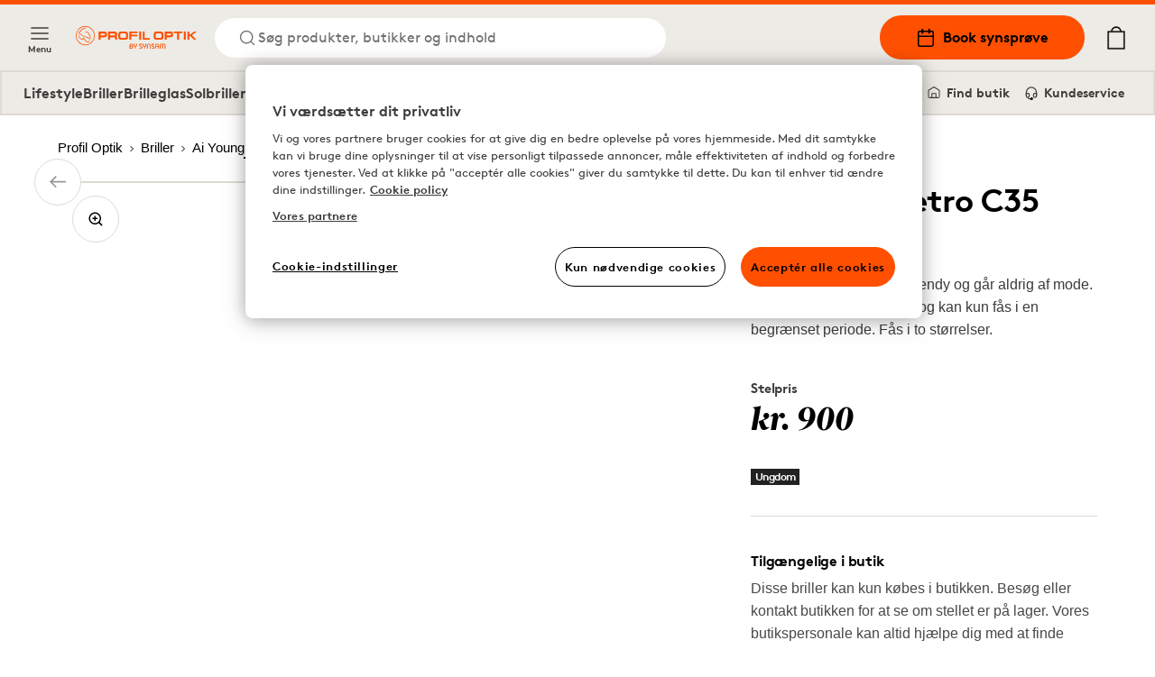

--- FILE ---
content_type: text/html; charset=utf-8
request_url: https://www.profiloptik.dk/ai-young-retro-c35-48-17
body_size: 16537
content:
<!DOCTYPE html><html lang="da"><head><meta charSet="utf-8"/><meta property="og:type" content="website" class="jsx-4209390666"/><meta property="og:url" content="https://www.profiloptik.dk/ai-young-retro-c35-48-17" class="jsx-4209390666"/><meta property="twitter:url" content="https://www.profiloptik.dk/ai-young-retro-c35-48-17" class="jsx-4209390666"/><meta name="viewport" content="width=device-width, initial-scale=1.0, interactive-widget=resizes-content" class="jsx-4209390666"/><link rel="canonical" href="https://www.profiloptik.dk/ai-young-retro-c35-48-17" class="jsx-4209390666"/><link rel="apple-touch-icon" sizes="180x180" href="/apple-touch-icon.png" class="jsx-4209390666"/><link rel="icon" type="image/png" sizes="32x32" href="/favicon-32x32.png" class="jsx-4209390666"/><link rel="icon" type="image/png" sizes="16x16" href="/favicon-16x16.png" class="jsx-4209390666"/><link rel="manifest" href="/api/manifest" crossorigin="use-credentials" class="jsx-4209390666"/><link rel="mask-icon" href="/safari-pinned-tab.svg" color="#FE5000" class="jsx-4209390666"/><meta name="msapplication-TileColor" content="#FE5000" class="jsx-4209390666"/><meta name="theme-color" content="#FE5000" class="jsx-4209390666"/><title>Ai Young Retro C35 48-17</title><meta name="title" content="Ai Young Retro C35 48-17"/><meta property="og:title" content="Ai Young Retro C35 48-17 | Profil Optik"/><meta name="twitter:title" content="Ai Young Retro C35 48-17 | Profil Optik"/><meta name="description" content="Denne cool brille er altid trendy og går aldrig af mode. Retro er en limited edition og kan kun fås i en begrænset periode. Fås i to størrelser."/><meta property="og:description" content="Denne cool brille er altid trendy og går aldrig af mode. Retro er en limited edition og kan kun fås i en begrænset periode. Fås i to størrelser."/><meta name="twitter:description" content="Denne cool brille er altid trendy og går aldrig af mode. Retro er en limited edition og kan kun fås i en begrænset periode. Fås i to størrelser."/><meta property="og:image" content="https://cdn-04.synsam.com/product-images/XL/81597-2.jpg"/><meta name="twitter:image" content="https://cdn-04.synsam.com/product-images/XL/81597-2.jpg"/><meta name="keywords"/><script type="application/ld+json">
              {"@context":"https://schema.org","@type":"Product","productID":81597,"url":"https://www.profiloptik.dk/ai-young-retro-c35-48-17","brand":{"@type":"Brand","name":"Ai Young"},"category":"Prescription glasses","name":"Ai Young Retro C35 48-17","image":["https://cdn-04.synsam.com/product-images/XL/81597-2.jpg"],"offers":{"@type":"Offer","availability":"https://schema.org/OutOfStock","price":"900.00","priceCurrency":"DKK","url":"https://www.profiloptik.dk/ai-young-retro-c35-48-17","itemCondition":"https://schema.org/NewCondition","seller":{"@type":"Organization","name":"Synsam","url":"https://www.profiloptik.dk"},"shippingDetails":{"@type":"OfferShippingDetails","shippingDestination":{"@type":"DefinedRegion","addressCountry":"DK"},"shippingRate":{"@type":"MonetaryAmount","value":"29.00","currency":"DKK"},"deliveryTime":{"@type":"ShippingDeliveryTime","handlingTime":{"@type":"QuantitativeValue","minValue":14,"maxValue":14,"unitCode":"DAY","unitText":"business day"}}},"hasMerchantReturnPolicy":{"@type":"MerchantReturnPolicy","applicableCountry":"DK","returnPolicyCategory":"https://schema.org/MerchantReturnFiniteReturnWindow","merchantReturnDays":90,"returnMethod":"https://schema.org/ReturnByMail","returnFees":"https://schema.org/FreeReturn"}},"sku":"250164","gtin13":"5713679013329","description":"Denne cool brille er altid trendy og går aldrig af mode. Retro er en limited edition og kan kun fås i en begrænset periode. Fås i to størrelser.","color":"Grå","material":"Acetat","size":null}
            </script><meta property="og:type" content="product"/><link rel="preload" as="image" imageSrcSet="https://cdn-04.synsam.com/product-images/XL/81597-2.jpg 1180w, https://cdn-04.synsam.com/product-images/L/81597-2.jpg 570w, https://cdn-04.synsam.com/product-images/M/81597-2.jpg 285w, https://cdn-04.synsam.com/product-images/S/81597-2.jpg 145w, https://cdn-04.synsam.com/product-images/XS/81597-2.jpg 75w" imageSizes="(max-width: 419px) 100vw, (max-width: 767px) 420px, (max-width: 1279px) 65vw, 726px"/><link rel="preload" as="image" imageSrcSet="https://cdn-04.synsam.com/product-images/XL/81597-3.jpg 1180w, https://cdn-04.synsam.com/product-images/L/81597-3.jpg 570w, https://cdn-04.synsam.com/product-images/M/81597-3.jpg 285w, https://cdn-04.synsam.com/product-images/S/81597-3.jpg 145w, https://cdn-04.synsam.com/product-images/XS/81597-3.jpg 75w" imageSizes="(max-width: 419px) 100vw, (max-width: 767px) 420px, (max-width: 1279px) 65vw, 726px"/><link rel="preload" as="image" imageSrcSet="https://cdn-04.synsam.com/product-images/XL/81597-4.jpg 1180w, https://cdn-04.synsam.com/product-images/L/81597-4.jpg 570w, https://cdn-04.synsam.com/product-images/M/81597-4.jpg 285w, https://cdn-04.synsam.com/product-images/S/81597-4.jpg 145w, https://cdn-04.synsam.com/product-images/XS/81597-4.jpg 75w" imageSizes="(max-width: 419px) 100vw, (max-width: 767px) 420px, (max-width: 1279px) 65vw, 726px"/><meta name="next-head-count" content="29"/><link rel="preconnect" href="https://cdn.cookielaw.org" crossorigin=""/><link rel="preconnect" href="https://www.googletagmanager.com" crossorigin=""/><link rel="preconnect" href="https://cdn-01.synsam.com" crossorigin=""/><link rel="preconnect" href="https://cdn-02.synsam.com" crossorigin=""/><link rel="preconnect" href="https://cdn-03.synsam.com" crossorigin=""/><link rel="preconnect" href="https://cdn-04.synsam.com" crossorigin=""/><link rel="preconnect" href="https://cdn-05.synsam.com" crossorigin=""/><script id="dl-init">
              window.dataLayer = window.dataLayer || [];
              window.dlDeepLink = { age: null, exam: null, store: null };
              window.__ga4Ready = false;
              window.__dlq = [];
              window.dl = (params = {}) => {
                const payload = { ...params };
                if (window.__ga4Ready) window.dataLayer.push(payload);
                else window.__dlq.push(payload);
              };
            </script><script>
              function OptanonWrapper() {}
            </script><script id="ot-sdk" src="https://cdn.cookielaw.org/scripttemplates/otSDKStub.js" data-domain-script="b477b566-737a-496a-8bc1-dccb2cf4e512"></script><script id="gtm">
              (function(w,d,s,l,i){w[l]=w[l]||[];w[l].push({'gtm.start':Date.now(),event:'gtm.js'});
              var f=d.getElementsByTagName(s)[0], j=d.createElement(s), dl=l!='dataLayer'?'&l='+l:'';
              j.async=true; j.src='https://www.googletagmanager.com/gtm.js?id='+i+dl;
              f.parentNode.insertBefore(j,f);
              })(window,document,'script','dataLayer','GTM-TC4933VS');
            </script><link rel="preload" href="/_next/static/media/e4af272ccee01ff0-s.p.woff2" as="font" type="font/woff2" crossorigin="anonymous" data-next-font="size-adjust"/><link rel="preload" href="/_next/static/css/6d71ceb61cbefe09.css" as="style"/><link rel="stylesheet" href="/_next/static/css/6d71ceb61cbefe09.css" data-n-g=""/><link rel="preload" href="/_next/static/css/cf3a1359aca71ff6.css" as="style"/><link rel="stylesheet" href="/_next/static/css/cf3a1359aca71ff6.css" data-n-p=""/><link rel="preload" href="/_next/static/css/55c6e7f505847b7c.css" as="style"/><link rel="stylesheet" href="/_next/static/css/55c6e7f505847b7c.css" data-n-p=""/><link rel="preload" href="/_next/static/css/796ddf5a0983b750.css" as="style"/><link rel="stylesheet" href="/_next/static/css/796ddf5a0983b750.css"/><link rel="preload" href="/_next/static/css/5ee5196016c88b15.css" as="style"/><link rel="stylesheet" href="/_next/static/css/5ee5196016c88b15.css"/><link rel="preload" href="/_next/static/css/d7100b058772cf6a.css" as="style"/><link rel="stylesheet" href="/_next/static/css/d7100b058772cf6a.css"/><link rel="preload" href="/_next/static/css/3a528ed36ca508c6.css" as="style"/><link rel="stylesheet" href="/_next/static/css/3a528ed36ca508c6.css"/><noscript data-n-css=""></noscript><script defer="" nomodule="" src="/_next/static/chunks/polyfills-42372ed130431b0a.js"></script><script defer="" src="/_next/static/chunks/6067-e6723f2bac5e8e0b.js"></script><script defer="" src="/_next/static/chunks/4649-2d9d8e47a9e4c64c.js"></script><script defer="" src="/_next/static/chunks/7758-064514f7e5976f5a.js"></script><script defer="" src="/_next/static/chunks/7055-b2888bf5cc9cc41e.js"></script><script defer="" src="/_next/static/chunks/7975-23bc7c9dbb623375.js"></script><script defer="" src="/_next/static/chunks/9021.cef4f1922ad522fd.js"></script><script src="/_next/static/chunks/webpack-a868a32c47af6ad9.js" defer=""></script><script src="/_next/static/chunks/framework-5b3385c975999519.js" defer=""></script><script src="/_next/static/chunks/main-0895e0eaa72bea1a.js" defer=""></script><script src="/_next/static/chunks/pages/_app-bd7ce0cd94fb40ec.js" defer=""></script><script src="/_next/static/chunks/8439-2c7bad3666b49db9.js" defer=""></script><script src="/_next/static/chunks/8438-6652c51a4e213b42.js" defer=""></script><script src="/_next/static/chunks/8547-a747f72b0f983fa3.js" defer=""></script><script src="/_next/static/chunks/5876-79df7fc85026f964.js" defer=""></script><script src="/_next/static/chunks/4735-dd0667daaad0370e.js" defer=""></script><script src="/_next/static/chunks/6960-c76ccbe3fe778c08.js" defer=""></script><script src="/_next/static/chunks/1023-f0cd8bf7da9a0034.js" defer=""></script><script src="/_next/static/chunks/9940-b301323e35a79bb9.js" defer=""></script><script src="/_next/static/chunks/9447-b0d41c8a41627b83.js" defer=""></script><script src="/_next/static/chunks/pages/%5B...slug%5D-01cd0313a5b92115.js" defer=""></script><script src="/_next/static/T5wakOkIUqvYEKQ36c2qi/_buildManifest.js" defer=""></script><script src="/_next/static/T5wakOkIUqvYEKQ36c2qi/_ssgManifest.js" defer=""></script></head><body><noscript>
              <iframe
                src="https://www.googletagmanager.com/ns.html?id=GTM-TC4933VS"
                height="0"
                width="0"
                title="GTM"
                style="display:none;visibility:hidden"
              ></iframe>
            </noscript><div id="__next"><script>
                        (function() {
                          if(window.navigator.userAgent.indexOf('MSIE ') > 0 || window.navigator.userAgent.indexOf('Trident/') > 0) {
                            window.onload = function() {
                              document.body.innerHTML =
                                '<div class="container"><img src="/profiloptik-logo.svg" alt="Profil optik" style="width: 200px; height: auto; margin-top: 32px;" /><hr><h1>Siden understøtter ikke din webbrowser. Brug venligst en nyere browser (Edge, Chrome, Safari, Firefox)</h1></div>';
                            }
                          }
                        })();
                      </script><div><header id="SiteHeader" class="SiteHeader_site-header__aOS2k"><a href="#site-content" class="SiteHeader_site-header-content-skip__c06H6" aria-label="Spring til hovedindhold">Spring til hovedindhold</a><div class="SiteHeader_site-header-content__cVDlz"><div class="SiteHeader_site-header-content-section__Bq1mC"><button aria-label="Menu" class="SiteHeader_site-fold-menu-toggle__8w6fi SiteHeader_site-fold-menu-toggle-open__ltxlX !hidden lg:!flex"><svg fill="none" xmlns="http://www.w3.org/2000/svg" width="22" height="22" viewBox="0 0 22 22" stroke-width="1.5" aria-hidden="true"><path d="M2.75 16.5h16.5M2.75 11h16.5M2.75 5.5h16.5" stroke="inherit" stroke-width="1.5" stroke-linecap="round" stroke-linejoin="round"></path></svg><span>Menu</span></button><div class="SiteHeader_site-header-content-nav__8Z_oI"><div class="SiteHeader_site-header-logo__y0CQ7"><a aria-label="Tilbage til hjemmesiden" href="/"><svg xmlns="http://www.w3.org/2000/svg" id="Layer_1" data-name="Layer 1" viewBox="0 0 1120.96 208.35" width="175" height="40" aria-hidden="true"><link xmlns="" type="text/css" rel="stylesheet" id="dark-mode-custom-link"/><link xmlns="" type="text/css" rel="stylesheet" id="dark-mode-general-link"/><style xmlns="" lang="en" type="text/css" id="dark-mode-custom-style"></style><style xmlns="" lang="en" type="text/css" id="dark-mode-native-style"></style><style xmlns="" lang="en" type="text/css" id="dark-mode-native-sheet"></style><path d="M277.62,78.75V77.22c0-5.9-2.29-7.86-9.05-7.86H235.72v17H269c6.33,0,8.62-2,8.62-7.64m-9.49-27.51c19.64,0,27.61,6.66,27.61,24.23v5.24c0,17.46-6.77,23.79-26.41,23.79H235.72V127H217.6V51.24Z" transform="translate(-6.45 -1.2)" style="fill:#fe5000"></path><path d="M370.84,78.75V77.22c0-5.89-2.3-7.86-9.06-7.86H323v17h39.18c6.32,0,8.62-2,8.62-7.64m18.87,32.51V127H371.49V115.2c0-7.43-3.93-10.81-12.33-10.81h-35.8V127H305.14V51.24h56.2C381,51.24,389,57.9,389,75.48v5.23c0,8.62-1.2,13.1-6,16.15,4.15,1.53,6.76,5.46,6.76,14.4" transform="translate(-6.45 -1.2)" style="fill:#fe5000"></path><path d="M451.72,68.05H438.3c-17.14,0-19.54,3-19.54,18v7.86c0,13.53,2.4,16.37,18.88,16.37h14.41c17.78,0,20.51-2.19,20.51-16.7V85.73c0-15.28-2.62-17.68-20.84-17.68m.65,58.93h-16c-29,0-35.91-5.89-35.91-32.08V85.73c0-28.16,6.45-34.81,36.24-34.81h16c31.21,0,38.08,7,38.08,34.48v9.17c0,27.94-7,32.41-38.41,32.41" transform="translate(-6.45 -1.2)" style="fill:#fe5000"></path><polygon points="495.81 50.04 573.29 50.04 573.29 65.1 514.04 65.1 514.04 79.07 571.44 79.07 571.44 94.24 514.04 94.24 514.04 125.78 495.81 125.78 495.81 50.04" style="fill:#fe5000"></polygon><rect x="587.61" y="50.04" width="18.12" height="75.74" style="fill:#fe5000"></rect><polygon points="620.35 50.04 638.57 50.04 638.57 110.5 685.17 110.5 685.17 125.78 620.35 125.78 620.35 50.04" style="fill:#fe5000"></polygon><path d="M779.9,68.05H766.48c-17.14,0-19.54,3-19.54,18v7.86c0,13.53,2.4,16.37,18.88,16.37h14.41c17.78,0,20.52-2.19,20.52-16.7V85.73c0-15.28-2.63-17.68-20.85-17.68m.65,58.93h-16c-29,0-35.9-5.89-35.9-32.08V85.73c0-28.16,6.44-34.81,36.23-34.81h16c31.21,0,38.09,7,38.09,34.48v9.17c0,27.94-7,32.41-38.42,32.41" transform="translate(-6.45 -1.2)" style="fill:#fe5000"></path><path d="M890.13,78.75V77.22c0-5.9-2.29-7.86-9-7.86H848.23v17h33.28c6.33,0,8.62-2,8.62-7.64m-9.49-27.51c19.64,0,27.61,6.66,27.61,24.23v5.24c0,17.46-6.77,23.79-26.41,23.79H848.23V127H830.12V51.24Z" transform="translate(-6.45 -1.2)" style="fill:#fe5000"></path><polygon points="989.56 50.04 989.56 65.43 957.69 65.43 957.69 125.78 939.58 125.78 939.58 65.43 907.71 65.43 907.71 50.04 989.56 50.04" style="fill:#fe5000"></polygon><rect x="1001.69" y="50.04" width="18.11" height="75.74" style="fill:#fe5000"></rect><polygon points="1096.63 50.04 1061.82 76.67 1052.98 76.67 1052.98 50.04 1034.75 50.04 1034.75 125.78 1052.98 125.78 1052.98 91.84 1062.04 91.84 1096.09 125.78 1119 125.78 1076.99 83.44 1120.96 50.04 1096.63 50.04" style="fill:#fe5000"></polygon><path d="M129.84,110.68c-15.3-10-28.17-11.9-35.87-13l-1-.16a34.37,34.37,0,0,1-18.81-9.11C68.74,83.44,44.88,68.25,39.75,65,49.17,52.69,61,38.72,77.19,28.34c2.68-1.72,6.22-3.73,9.82-4.06,3.42-.32,5.95.84,9.31,4.28.68.69,1.59.44,3-.24l1.27-.6-.72-1.2c-.2-.33-4.87-8-12-8.29a17.66,17.66,0,0,0-9.06,2.16c-19.2,10.13-33.1,26-44.18,40.11a6.26,6.26,0,0,0-1.63,5,6.16,6.16,0,0,0,3.16,4.06l2,1.22C45,75,65.89,88.06,69.53,91.36c8.2,7.41,13.23,9.9,23.38,11.54,15,2.42,27.84,9.74,40.71,17.86l6.88,4.34.1.06,2.72-4.3-1.13-.92A145.23,145.23,0,0,0,129.84,110.68Z" transform="translate(-6.45 -1.2)" style="fill:#fe5000"></path><path d="M137.78,130.38s-2.76,3.86-5.93,7.39c-5.5,6.13-13.76,7.55-21.39,3.74-10.64-5.31-18.69-13.77-26.11-27.46-.26-.49-.51-1-.75-1.43-1.49-2.83-2.77-5.28-5.26-5.77-2.09-.43-3.77,1.9-6.11,5.14-2.63,3.63-5.9,8.15-9.67,8.37l-.58,0c-8.92,0-19.32-12.19-23.42-27.63-1.63-6.12-3.07-12.45-3.08-12.52l-1-4.69-.18.46a22,22,0,0,0-1.24,4.84,47.34,47.34,0,0,0,5.69,27.37c4.66,8.66,11.31,14.9,18.73,17.57C67.39,129.35,75,119,78,114.05c2.6,5.2,9.41,17.58,19.08,25.91,7.8,6.72,15.53,10.27,22.37,10.27a17.3,17.3,0,0,0,10.52-3.34C137.72,140.83,137.78,130.38,137.78,130.38Z" transform="translate(-6.45 -1.2)" style="fill:#fe5000"></path><path d="M93,55.05l.16,3.27,1.25,0c.06,0,6.65-.22,12.28.13,7.58.48,11.37,3,15,10,4.24,8.11,21.68,43.27,21.86,43.62l.54,1.1,3.94-1.77-.4-1.13c-.55-1.57-3.38-9.55-4.57-12.1h0c-.66-1.42-1.43-3.14-2.25-5l-.08-.19c-5.13-11.41-12.88-28.65-20.1-35.43-6.54-6.14-18.38-7.42-26.95-2.9Z" transform="translate(-6.45 -1.2)" style="fill:#fe5000"></path><path d="M94.53,1.2a88.09,88.09,0,1,0,88.08,88.09A88.19,88.19,0,0,0,94.53,1.2Zm0,170.13a82,82,0,1,1,82.05-82A82.14,82.14,0,0,1,94.53,171.33Z" transform="translate(-6.45 -1.2)" style="fill:#fe5000"></path><path d="M651.09,179.58s.66,6.09-7.56,6.09c0,0-7.88-.33-7.88-6.26v-16h-7.23v16.29c0,.5.33,8.9,11.34,12.19v17.61H647V191.93s11.34-2.64,11.34-11.86V163.45h-7.23Z" transform="translate(-6.45 -1.2)" style="fill:#fe5000"></path><path d="M682.31,162.61c-17.08,0-16.42,16-16.42,16v31H673v-31c0-10,9.36-9.71,9.36-9.71,9.86,0,9.53,10,9.53,10v30.63h7.06V178.91C698.9,162.45,682.31,162.61,682.31,162.61Z" transform="translate(-6.45 -1.2)" style="fill:#fe5000"></path><path d="M760,162.61c-16.26,0-15.93,15.15-15.93,15.15v31.78h7.06V192.71H769v16.83h6.89V177.76C775.88,162,760,162.61,760,162.61Zm9,23.13H751.08v-8s-.16-8.89,8.87-9.06c0,0,9,0,9,9.06Z" transform="translate(-6.45 -1.2)" style="fill:#fe5000"></path><path d="M823,162.61a15.08,15.08,0,0,0-11.5,5.11c-4.27-5.27-11.5-5.11-11.5-5.11-15.11,0-15.11,15-15.11,15v31.93h6.9V177.6c0-8.73,8.21-8.24,8.21-8.24,8.38,0,7.88,8.24,7.88,8.24v31.93h6.9V177.6s-.49-8.4,8.38-8.24c8.54,0,8.05,8.24,8.05,8.24v31.93h6.9V177.6C837.93,162.78,823,162.61,823,162.61Z" transform="translate(-6.45 -1.2)" style="fill:#fe5000"></path><path d="M730.5,187.31,717,179.9s-3.95-1.64-3.62-5.1a4.57,4.57,0,0,1,4.93-4.28h15.93v-7.08H718.34c-6.72,0-12.15,5-12.15,11.18a13.72,13.72,0,0,0,7.22,11.7l12.32,6.26s4.11,1.65,3.61,5.43c0,0,.33,4.45-5.09,4.62H707.17v6.91h17.08s12.16.82,12.49-11.36C736.74,198.18,737.39,190.77,730.5,187.31Z" transform="translate(-6.45 -1.2)" style="fill:#fe5000"></path><path d="M616.85,187.31l-13.47-7.41s-3.94-1.64-3.62-5.1a4.57,4.57,0,0,1,4.93-4.28h15.94v-7.08H604.69c-6.72,0-12.15,5-12.15,11.18a13.72,13.72,0,0,0,7.22,11.7l12.33,6.26s4.1,1.65,3.61,5.43c0,0,.33,4.45-5.09,4.62H593.53v6.91h17.08s12.15.82,12.48-11.36C623.09,198.18,623.75,190.77,616.85,187.31Z" transform="translate(-6.45 -1.2)" style="fill:#fe5000"></path><path d="M531.15,184.79c2.86-2,4.31-5,4.31-9.08,0-7.91-6.09-13-15.52-13-8.37,0-15.17,6.43-15.17,14.32v32.39h18.44c8.47,0,14.38-5.41,14.38-13.16C537.59,190.94,535.65,187.49,531.15,184.79Zm-10.67-15.66c3.95,0,7.94,2.11,7.94,6.84,0,3.92-3.17,6.45-8.07,6.45H511.8v-4.9C511.8,172.27,515,169.13,520.48,169.13Zm1.13,33.81H511.8V188.87h9.81c4.08,0,8.95,1.22,8.95,7C530.56,200.71,527.71,202.94,521.61,202.94Z" transform="translate(-6.45 -1.2)" style="fill:#fe5000"></path><path d="M565.22,179.58s.65,6.09-7.56,6.09c0,0-7.88-.33-7.88-6.26v-16h-7.23v16.29c0,.5.33,8.9,11.33,12.19v17.61h7.23V191.93s11.34-2.64,11.34-11.86V163.45h-7.23Z" transform="translate(-6.45 -1.2)" style="fill:#fe5000"></path></svg></a></div><button class="SiteHeader_site-header-search-toggle-desktop__s4YJm" aria-label="Søg"><svg fill="none" xmlns="http://www.w3.org/2000/svg" width="22" height="22" viewBox="0 0 22 22" stroke-width="1.5" stroke="#FE5000" aria-hidden="true"><path d="M10.083 17.417a7.333 7.333 0 1 0 0-14.667 7.333 7.333 0 0 0 0 14.667ZM19.25 19.25l-3.988-3.988" stroke="inherit" stroke-width="1.5" stroke-linecap="round" stroke-linejoin="round"></path></svg><p>Søg produkter, butikker og indhold</p></button></div></div><div class="SiteHeader_site-header-content-nav-right__TtEH5"><div class="SiteHeader_site-header-content-nav__8Z_oI"><a class="SiteHeader_site-header-book-button__KNNpq" aria-label="Book synsprøve" href="/bestil-tid-til-synstest"><svg fill="none" xmlns="http://www.w3.org/2000/svg" viewBox="0 0 22 22" width="22" height="22" aria-hidden="true"><path d="M17.417 3.667H4.583c-1.012 0-1.833.82-1.833 1.833v12.833c0 1.013.82 1.834 1.833 1.834h12.834c1.012 0 1.833-.821 1.833-1.834V5.5c0-1.012-.82-1.833-1.833-1.833ZM2.75 9.167h16.5" stroke="#000" stroke-width="1.5" stroke-linecap="round" stroke-linejoin="round"></path><path d="M14.667 1.833V5.5M7.333 1.833V5.5" stroke="#000" stroke-width="2" stroke-linecap="round" stroke-linejoin="round"></path></svg>Book synsprøve</a><a aria-label="Mine sider" class="SiteHeader_site-header-account__EjbCO" href="/min-konto/log-ind"><svg fill="none" xmlns="http://www.w3.org/2000/svg" width="22" height="22" viewBox="6 2 10 18" stroke-width="1.5" aria-hidden="true"><path d="M18.333 19.25v-1.833a3.667 3.667 0 0 0-3.667-3.667H7.333a3.667 3.667 0 0 0-3.667 3.667v1.833M11 10.083a3.667 3.667 0 1 0 0-7.333 3.667 3.667 0 0 0 0 7.333Z" stroke="#FE5000" stroke-width="1.5" stroke-linecap="round" stroke-linejoin="round"></path></svg></a><button class="SiteHeader_site-header-search-toggle-mobile__2_ER1" aria-label="Søg"><svg fill="none" xmlns="http://www.w3.org/2000/svg" width="22" height="22" viewBox="0 0 22 22" stroke-width="1.5" stroke="#FE5000" aria-hidden="true"><path d="M10.083 17.417a7.333 7.333 0 1 0 0-14.667 7.333 7.333 0 0 0 0 14.667ZM19.25 19.25l-3.988-3.988" stroke="inherit" stroke-width="1.5" stroke-linecap="round" stroke-linejoin="round"></path></svg></button></div><button aria-label="Din indkøbskurv (indeholder 0 produkter)" class="SiteHeader_site-header-cart-toggle__Dnu6f"><svg xmlns="http://www.w3.org/2000/svg" xml:space="preserve" style="enable-background:new 0 0 20 25" viewBox="0 0 20 25" width="26" height="26" stroke-width="0.25" stroke="#000" aria-hidden="true"><path stroke-linecap="round" stroke-linejoin="round" d="M15.5 5.4c-.4-2.9-2.7-5-5.5-5s-5.2 2.2-5.5 5H.9v19.2h18.2V5.4h-3.6zM10 1.7c2.1 0 3.9 1.5 4.3 3.6H5.7c.3-2 2.1-3.6 4.3-3.6M2.1 23.3V6.6h15.8v16.7H2.1z"></path></svg></button><div class="flex lg:hidden items-center"><button aria-label="Menu" class="SiteHeader_site-fold-menu-toggle__8w6fi SiteHeader_site-fold-menu-toggle-open__ltxlX"><svg fill="none" xmlns="http://www.w3.org/2000/svg" width="22" height="22" viewBox="0 0 22 22" stroke-width="1.5" aria-hidden="true"><path d="M2.75 16.5h16.5M2.75 11h16.5M2.75 5.5h16.5" stroke="inherit" stroke-width="1.5" stroke-linecap="round" stroke-linejoin="round"></path></svg><span>Menu</span></button></div></div></div><nav class="SiteHeaderSubMenu_site-header-sub-menu__b8atI"><div class="SiteHeaderSubMenu_site-header-sub-menu-links__TzIrz"><div><div><a class="SiteHeaderSubMenu_site-header-sub-menu-link__YDF8R" aria-label="Lifestyle" href="/profil-optik-lifestyle-aftale">Lifestyle</a></div><div><button class="SiteHeaderSubMenu_site-header-sub-menu-link__YDF8R" aria-label="Briller">Briller</button></div><div><a class="SiteHeaderSubMenu_site-header-sub-menu-link__YDF8R" aria-label="Brilleglas" href="/glastyper">Brilleglas</a></div><div><button class="SiteHeaderSubMenu_site-header-sub-menu-link__YDF8R" aria-label="Solbriller">Solbriller</button></div><div><button class="SiteHeaderSubMenu_site-header-sub-menu-link__YDF8R" aria-label="Sportsbriller">Sportsbriller</button></div><div><button class="SiteHeaderSubMenu_site-header-sub-menu-link__YDF8R" aria-label="Kontaktlinser">Kontaktlinser</button></div></div><div><a class="SiteHeaderSubMenu_site-header-sub-menu-feature__3S3C5" aria-label="Mine sider" href="/min-konto/log-ind"><svg fill="none" xmlns="http://www.w3.org/2000/svg" width="16" height="16" viewBox="6 2 10 18"><path d="M18.333 19.25v-1.833a3.667 3.667 0 0 0-3.667-3.667H7.333a3.667 3.667 0 0 0-3.667 3.667v1.833M11 10.083a3.667 3.667 0 1 0 0-7.333 3.667 3.667 0 0 0 0 7.333Z" stroke="#FE5000" stroke-width="1.5" stroke-linecap="round" stroke-linejoin="round"></path></svg> <!-- -->Mine sider</a><a class="SiteHeaderSubMenu_site-header-sub-menu-feature__3S3C5" aria-label="Find butik" href="/find-butik"><svg fill="none" xmlns="http://www.w3.org/2000/svg" viewBox="0 0 22 22" width="16" height="16"><path d="M19.25 9V7.167L11 2 2.75 7.167V16.5c0 1.833 0 1.833 1.833 1.833h12.834c1.833 0 1.833 0 1.833-1.833V9Z" stroke="#000" stroke-width="1.5" stroke-linecap="round" stroke-linejoin="round"></path><path d="M8 18v-6h6v6" stroke="#000" stroke-width="1.5" stroke-linecap="round" stroke-linejoin="round"></path></svg> <!-- -->Find butik</a><a class="SiteHeaderSubMenu_site-header-sub-menu-feature__3S3C5" aria-label="Kundeservice" href="/kontakt-os"><svg fill="none" xmlns="http://www.w3.org/2000/svg" viewBox="0 0 24 26" width="16" height="16"><path d="M3 18v-6a9 9 0 1118 0v6" stroke="#000" stroke-width="2" stroke-linecap="round" stroke-linejoin="round"></path><path d="M21 19a2 2 0 01-2 2h-1a2 2 0 01-2-2v-3a2 2 0 012-2h3v5zM3 19a2 2 0 002 2h1a2 2 0 002-2v-3a2 2 0 00-2-2H3v5z" stroke="#000" stroke-width="2" stroke-linecap="round" stroke-linejoin="round"></path><path d="M6 21.5c0 1 1.1 2.9 5.5 2.5" stroke="#000" stroke-width="2"></path><circle cx="12.5" cy="23.5" r="1.5" stroke="#000" stroke-width="2"></circle></svg> <!-- -->Kundeservice</a></div></div></nav><div class="SiteHeader_site-header-mobile-buttons__Vekk5"><a class="SiteHeader_site-header-mobile-buttons-secondary__s98RK" aria-label="Find butik" href="/find-butik"><svg fill="none" xmlns="http://www.w3.org/2000/svg" viewBox="0 0 22 22" width="20" height="20" aria-hidden="true"><path d="M19.25 9V7.167L11 2 2.75 7.167V16.5c0 1.833 0 1.833 1.833 1.833h12.834c1.833 0 1.833 0 1.833-1.833V9Z" stroke="#000" stroke-width="1.5" stroke-linecap="round" stroke-linejoin="round"></path><path d="M8 18v-6h6v6" stroke="#000" stroke-width="1.5" stroke-linecap="round" stroke-linejoin="round"></path></svg>Find butik</a><a class="SiteHeader_site-header-mobile-buttons-primary__NkWPb" aria-label="Book synsprøve" href="/bestil-tid-til-synstest"><svg fill="none" xmlns="http://www.w3.org/2000/svg" viewBox="0 0 22 22" width="20" height="20" aria-hidden="true"><path d="M17.417 3.667H4.583c-1.012 0-1.833.82-1.833 1.833v12.833c0 1.013.82 1.834 1.833 1.834h12.834c1.012 0 1.833-.821 1.833-1.834V5.5c0-1.012-.82-1.833-1.833-1.833ZM2.75 9.167h16.5" stroke="#000" stroke-width="1.5" stroke-linecap="round" stroke-linejoin="round"></path><path d="M14.667 1.833V5.5M7.333 1.833V5.5" stroke="#000" stroke-width="2" stroke-linecap="round" stroke-linejoin="round"></path></svg>Book synsprøve</a></div></header><main id="site-content" class="site-content" role="main"><div class="pointer-events-none page-progress" style="opacity:0;transition:opacity 200ms linear"><div style="margin-left:-100%;transition:margin-left 200ms linear;background-color:#fe5000;top:0;position:fixed;height:3px;width:100vw;z-index:1000000;left:0"></div></div><div class="container"><nav aria-label="Brødkrummer"><ol class="Breadcrumbs_breadcrumbs___ZV7f" itemscope="" itemType="https://schema.org/BreadcrumbList"><li itemProp="itemListElement" itemscope="" itemType="https://schema.org/ListItem"><a itemProp="item" aria-label="Profil Optik" href="/"><span itemProp="name">Profil Optik</span><svg width="12" height="12" viewBox="0 0 12 12" fill="none" xmlns="http://www.w3.org/2000/svg" aria-hidden="true" tabindex="-1"><path d="M4.5 9L7.5 6L4.5 3" stroke="black" stroke-linejoin="round"></path></svg><meta itemProp="position" content="1"/></a></li><li itemProp="itemListElement" itemscope="" itemType="https://schema.org/ListItem"><a itemProp="item" aria-label="Briller" href="/briller"><span itemProp="name">Briller</span><svg width="12" height="12" viewBox="0 0 12 12" fill="none" xmlns="http://www.w3.org/2000/svg" aria-hidden="true" tabindex="-1"><path d="M4.5 9L7.5 6L4.5 3" stroke="black" stroke-linejoin="round"></path></svg><meta itemProp="position" content="2"/></a></li><li itemProp="itemListElement" itemscope="" itemType="https://schema.org/ListItem"><a itemProp="item" aria-label="Ai Young" href="/briller/ai-young"><span itemProp="name">Ai Young</span><svg width="12" height="12" viewBox="0 0 12 12" fill="none" xmlns="http://www.w3.org/2000/svg" aria-hidden="true" tabindex="-1"><path d="M4.5 9L7.5 6L4.5 3" stroke="black" stroke-linejoin="round"></path></svg><meta itemProp="position" content="3"/></a></li><li itemProp="itemListElement" itemscope="" aria-current="location" itemType="https://schema.org/ListItem"><a itemProp="item" aria-label="Ai Young Retro C35 48-17" href="/ai-young-retro-c35-48-17"><span itemProp="name">Ai Young Retro C35 48-17</span><meta itemProp="position" content="4"/></a></li></ol></nav><div class="Product_product__Um_2g"><div class="Product_product-head__MxRkW undefined"><h1 class="Product_product-title__majY6">Ai Young Retro C35 48-17</h1><p class="Product_product-short-description__FlhHI">Denne cool brille er altid trendy og går aldrig af mode. Retro er en limited edition og kan kun fås i en begrænset periode. Fås i to størrelser.</p><div class="ProductPrice_product-pricing__U5y1s my-4 md:my-6"><div class="ProductPrice_product-pricing-group__nyCSZ"><h3 class="ProductPrice_product-pricing-title__HiY2U">Stelpris</h3><div class="ProductPrice_product-pricing-container__wlw8C"><p class="ProductPrice_product-pricing-price__3aTDA">kr. 900</p></div></div></div><div class="Product_product-flags__welCL"><span class="inline-block text-[12px] font-bold px-[5px] py-[1px] my-[2px] tracking-tighter leading-4 font-heading-sans mr-1 lg:mr-1.5 bg-[#222] text-font-white">Ungdom</span></div><div><div class="ProductGlassesAddToCart_product-glasses-section__W542O"><p class="heading-sm mt-4 mb-2">Tilgængelige i butik</p><p class="text-font">Disse briller kan kun købes i butikken. Besøg eller kontakt butikken for at se om stellet er på lager. Vores butikspersonale kan altid hjælpe dig med at finde andre lignende alternativer, hvis de er løbet tør for stellet.</p><div class="flex md:flex-col lg:flex-row gap-4 pt-6 lg:pb-6"><a target="" aria-label="Find butik" class="Button_button__YyFph Button_black__ID0SD Button_small__tI031 !w-fit md:!w-full lg:!w-fit Button_no-margin__yVtIT" href="/find-butik">Find butik</a><a target="" aria-label="Book synsprøve" class="Button_button__YyFph Button_orange__Cc3Do Button_small__tI031 !w-fit md:!w-full lg:!w-fit Button_no-margin__yVtIT" href="/bestil-tid-til-synstest">Book synsprøve</a></div></div></div><div class="Product_product-vto-actions__cBex_"><a id="charpstarARViewer" data-articleid="81597" data-vto-close-img="icons/cross.svg" data-vto-loader-svg="icons/charpstar-loader.svg" data-vto-loadertext="Indlæser 3D-model" data-vto-lighting-txt="Sørg for, at rummet er ordentligt oplyst"><button type="button" aria-label="Prøv online" class="Button_button__YyFph Button_outline__9hAxb Button_xs__JGxjC Button_no-margin__yVtIT Button_full-width__HZ8ci undefined"><svg xmlns="http://www.w3.org/2000/svg" viewBox="0 0 18 14" width="18" height="12"><path d="M12 0a1 1 0 011 1v1h4a1 1 0 011 1v10a1 1 0 01-1 1H1a1 1 0 01-1-1V3a1 1 0 011-1h4V1a1 1 0 011-1h6zM9 4a4 4 0 100 8 4 4 0 000-8zm0 2a2 2 0 110 4 2 2 0 010-4z"></path></svg>Prøv online</button></a><button type="button" aria-label="Vis i 3D" class="Button_button__YyFph Button_outline__9hAxb Button_xs__JGxjC Button_no-margin__yVtIT Button_full-width__HZ8ci undefined"><svg xmlns="http://www.w3.org/2000/svg" viewBox="0 0 57 31" transform="translate(0 1)" stroke="black" width="20" aria-hidden="true"><path d="M54 9.7v1.9c1.1 1.2 1.7 2.6 1.7 3.9 0 5.5-9.9 10.4-23.1 11.2-.4 0-.7.3-.6.7 0 .3.3.6.7.6h.1c14-.9 24.2-6.2 24.2-12.5 0-2.1-1-4.1-3-5.8zM22 23.6c-.3-.3-.7-.2-.9.1-.3.3-.2.7.1.9l2.3 1.9C11 25.6 1.3 21 1.3 15.7c0-1.6.9-3.3 2.7-4.7V9.3c-2.6 1.9-4 4.1-4 6.4 0 6.1 9.9 11.2 23.6 12.2l-2.4 2c-.3.3-.3.6-.1.9.1.1.3.3.5.3.1 0 .3-.1.4-.1l3.7-3.1c.1-.1.3-.3.3-.5s-.1-.4-.3-.5L22 23.6zM17.9 0c2.8.3 5.6 1.1 7.5 3.7.2.4.7.6 1.2.6.2 0 .3 0 .5-.1 1.8-.3 3.9.8 5.3-.2s2.7-2.3 4.5-3.1c3.9-1.7 8.4-.6 11 2.7.6.9 1.5 1.5 2.6 1.7.7.1 1.2.6 1.3 1.3.1.5 0 1.1-.5 1.2-1.9.5-2.1 2.1-2.7 3.5-1.4 3.5-4.1 5.2-7.8 5.6s-6.2-1.5-8.1-4.3c-.8-1.2-1.4-2.5-1.7-3.9-.1-1-.9-1.8-2-1.8-1.2-.1-1.7.8-2 1.7-.6 2.6-2 4.8-4.1 6.5-2.1 1.6-4.8 2.1-7.3 1.5s-4.7-2.3-5.9-4.6c-.3-.7-.7-1.5-1-2.3S8 8.2 7 8c-.7-.2-.8-.8-.8-1.4 0-.6.4-1 1-1.1 1.4-.2 2.5-1 3.3-2.1C12.2 1 14.8.2 17.9 0zm-.5 1.7c-.4 0-.8 0-1.2.1-2 .3-3.7 1.6-4.7 3.3-1.1 2.2-1 4.8.3 6.9.1.3.3.5.5.7l.5.5.1.1.5.5c1.6 1.4 3.8 2 6 1.6 1-.2 2-.7 2.8-1.3 2.5-1.9 3.5-5.1 2.6-8.1-1.2-2.8-3.7-4.3-7.4-4.3zM47.3 8c0-.8-1.3-5.8-5.7-6.2-4-.4-7.5 1.7-8.3 4.8-.7 2.9 0 6.1 3.7 8.1 1.6.8 3.4.9 5.1.5 1.3-.3 2.4-1 3.3-1.9.5-.5.9-1.1 1.2-1.7.2-.5.4-1 .5-1.5.1-.4.1-.7.1-1.1.1-.1.1-.6.1-1z"></path></svg>Vis i 3D</button></div><div class="Product_product-usps__EX_go"><div class="Product_product-usps-usp__FrdJc"><svg xmlns="http://www.w3.org/2000/svg" viewBox="0 0 800 718.76" fill="#000" width="20" height="20"><path d="M107.16 449.53c4.85 5.93 12.71 5.93 17.57 0l104.61-128c4.85-5.94 2.57-10.76-5.1-10.76h-55.55c-7.66 0-12.88-6.14-11.23-13.63C186 167.08 302.1 69.38 440.61 69.38c159.89 0 290 130.08 290 290s-130.07 290-290 290a34.71 34.71 0 0 0 0 69.42C638.78 718.76 800 557.55 800 359.38S638.78 0 440.61 0C263.71 0 116.34 128.51 86.74 297.07c-1.32 7.56-8.34 13.72-16 13.72H7.65c-7.67 0-9.95 4.81-5.1 10.75Z"></path></svg><p>Gratis retur, prøv derhjemme i fred og ro</p></div><div class="Product_product-usps-usp__FrdJc"><svg xmlns="http://www.w3.org/2000/svg" viewBox="0 0 110.64 110.61" fill="#000" width="20" height="20"><defs><style>.i-l{stroke:#FE5000;stroke-miterlimit:10;stroke-width:2px;}</style></defs><path class="i-l" d="M355.22,312.06a51.17,51.17,0,0,0-22.12-8l-.64-.09a21.27,21.27,0,0,1-11.6-5.62c-3.32-3-18-12.4-21.19-14.4,5.81-7.6,13.09-16.21,23.08-22.61a14.53,14.53,0,0,1,6.06-2.51c2.11-.19,3.67.53,5.74,2.64.42.43,1,.28,1.88-.15l.78-.36-.45-.74c-.12-.21-3-4.94-7.42-5.11a10.75,10.75,0,0,0-5.59,1.33c-11.84,6.24-20.41,16-27.24,24.73a3.39,3.39,0,0,0,.94,5.56l1.2.75c4.24,2.64,17.14,10.68,19.38,12.71,5.06,4.57,8.16,6.1,14.42,7.12,9.22,1.49,17.17,6,25.1,11L361.8,321l.06,0,1.67-2.65-.69-.57A93.06,93.06,0,0,0,355.22,312.06Z" transform="translate(-278.12 -243.57)"></path><path class="i-l" d="M360.12,324.21s-1.7,2.38-3.66,4.56a10.71,10.71,0,0,1-13.19,2.3c-6.56-3.27-11.52-8.49-16.1-16.93l-.47-.88c-.91-1.74-1.7-3.25-3.24-3.56-1.29-.26-2.32,1.17-3.77,3.17-1.62,2.24-3.63,5-6,5.16h-.36c-5.5,0-11.91-7.51-14.44-17-1-3.77-1.89-7.68-1.9-7.72l-.62-2.89-.12.28a13.93,13.93,0,0,0-.76,3A29.16,29.16,0,0,0,299,310.54c2.87,5.34,7,9.19,11.55,10.84,6.12,2.2,10.81-4.2,12.63-7.24,1.6,3.21,5.81,10.84,11.77,16,4.81,4.15,9.58,6.34,13.8,6.34a10.72,10.72,0,0,0,6.48-2.06C360.08,330.65,360.12,324.21,360.12,324.21Z" transform="translate(-278.12 -243.57)"></path><path class="i-l" d="M332.5,277.77l.1,2,.77,0s4.1-.14,7.57.08c4.68.29,7,1.85,9.28,6.17,2.61,5,13.37,26.68,13.47,26.9l.34.67,2.43-1.09-.24-.69c-.35-1-2.09-5.89-2.82-7.46h0c-.41-.88-.89-1.94-1.39-3.06l-.05-.12c-3.17-7-7.95-17.66-12.4-21.84-4-3.79-11.33-4.57-16.62-1.79Z" transform="translate(-278.12 -243.57)"></path><path class="i-l" d="M333.45,244.57a54.31,54.31,0,1,0,54.32,54.3A54.38,54.38,0,0,0,333.45,244.57Zm0,104.89a50.59,50.59,0,1,1,50.6-50.59A50.65,50.65,0,0,1,333.45,349.46Z" transform="translate(-278.12 -243.57)"></path></svg><p>Gratis tilpasning af stel i Profil Optiks butikker</p></div><div class="Product_product-usps-usp__FrdJc"><svg xmlns="http://www.w3.org/2000/svg" xml:space="preserve" style="enable-background:new 0 0 20 25" viewBox="0 0 20 25" width="20" height="20" stroke-width="0.25"><path stroke-linecap="round" stroke-linejoin="round" d="M15.5 5.4c-.4-2.9-2.7-5-5.5-5s-5.2 2.2-5.5 5H.9v19.2h18.2V5.4h-3.6zM10 1.7c2.1 0 3.9 1.5 4.3 3.6H5.7c.3-2 2.1-3.6 4.3-3.6M2.1 23.3V6.6h15.8v16.7H2.1z"></path></svg><p>Altid 90 dages fortrydelsesret</p></div><div class="Product_product-usps-usp__FrdJc"><svg fill="#10b73e" xmlns="http://www.w3.org/2000/svg" viewBox="0 0 35 19" width="20" height="20"><path d="M34.941 8.104c-.18-1.343-.933-2.75-1.876-4.004A15.68 15.68 0 0 0 29.182.408c-1.258-.752-1.77-.335-2.482.245l-.113.092-.035.029-.035.035-1.858 1.884.39.376a1.12 1.12 0 0 0 1.542-.14l.998-1.019.096-.073c.213-.175.367-.3.686-.108a11.241 11.241 0 0 1 1.977 1.617c.219.216.437.448.643.69.071.077.799.064.866.144.206.238.406.487.6.741a8.275 8.275 0 0 1 1.515 2.945c-2.55-.637-4.445-1.172-6.69-1.296-2.87-.162-6.183.255-9.782.436-3.6-.178-6.912-.598-9.784-.436-2.27.127-4.185.672-6.76 1.318a8.34 8.34 0 0 1 1.51-2.925c.193-.255.395-.503.598-.745.071-.08.799-.064.866-.14.216-.242.435-.475.644-.691a11.24 11.24 0 0 1 1.98-1.617c.322-.191.47-.067.682.108l.094.077.998 1.015a1.12 1.12 0 0 0 1.552.134l.386-.373L8.415.844 8.382.812 8.344.783 8.23.688C7.523.112 7.011-.305 5.75.446a15.675 15.675 0 0 0-3.882 3.692C.9 5.411.157 6.828-.013 8.184h.032l.08 2.77c1.61.435 1.407 2.743 2.154 4.385.238.724.602 1.4 1.075 2 2.37 2.864 8.515 1.636 10.704-.882a7.16 7.16 0 0 0 1.224-2.015c.75-1.54.66-4.456 2.218-4.667 1.61.144 1.516 3.117 2.276 4.673a7.305 7.305 0 0 0 1.22 2.018c2.189 2.515 8.338 3.753 10.707.882a6.44 6.44 0 0 0 1.072-1.999c.75-1.646.547-3.95 2.157-4.386l.08-2.84-.044-.019Zm-20.522 3.25a7.619 7.619 0 0 1-1.716 4.374C11.386 17 9.64 17.514 7.507 17.536c-3.049-.029-3.786-1.83-4.366-4.619-.321-1.232-.347-2.626.126-3.256.377-.48.901-.826 1.494-.987 1.629-.503 3.799-.602 5.472-.512.716.037 1.427.129 2.128.273 1.562.322 2.19 1.245 2.058 2.92Zm17.47 1.573c-.579 2.791-1.316 4.593-4.368 4.618-2.134-.019-3.88-.534-5.193-1.804a7.625 7.625 0 0 1-1.719-4.377c-.129-1.675.496-2.598 2.048-2.92a14.253 14.253 0 0 1 2.13-.27c1.685-.089 3.864 0 5.474.513.593.158 1.119.504 1.497.983.48.63.444 2.028.132 3.257Z" fill="inherit"></path></svg><p>Færdigsamlet brille med glas i dine styrker</p></div></div></div><div class="ProductGallery_product-gallery__x4HdG undefined" tabindex="-1" aria-roledescription="carousel"><div class="ProductGallery_product-gallery-body__ob76e"><ul class="ProductGallery_product-gallery-track__JSapv" role="group" aria-label="Product images Scroller" aria-live="polite"><li class="ProductGallery_product-gallery-item__fEUDy"><div class="Media_media__ZpAYV has-ratio-1/1"><div class="Media_media-default__gLv5h"><img alt="Ai Young Retro C35 48-17" class="object-cover w-full h-full" loading="eager" sizes="(max-width: 419px) 100vw, (max-width: 767px) 420px, (max-width: 1279px) 65vw, 726px" srcSet="https://cdn-04.synsam.com/product-images/XL/81597-2.jpg 1180w, https://cdn-04.synsam.com/product-images/L/81597-2.jpg 570w, https://cdn-04.synsam.com/product-images/M/81597-2.jpg 285w, https://cdn-04.synsam.com/product-images/S/81597-2.jpg 145w, https://cdn-04.synsam.com/product-images/XS/81597-2.jpg 75w" src="https://cdn-04.synsam.com/product-images/XL/81597-2.jpg"/></div></div></li><li class="ProductGallery_product-gallery-item__fEUDy"><div class="Media_media__ZpAYV has-ratio-1/1"><div class="Media_media-default__gLv5h"><img alt="Ai Young Retro C35 48-17" class="object-cover w-full h-full" loading="eager" sizes="(max-width: 419px) 100vw, (max-width: 767px) 420px, (max-width: 1279px) 65vw, 726px" srcSet="https://cdn-04.synsam.com/product-images/XL/81597-3.jpg 1180w, https://cdn-04.synsam.com/product-images/L/81597-3.jpg 570w, https://cdn-04.synsam.com/product-images/M/81597-3.jpg 285w, https://cdn-04.synsam.com/product-images/S/81597-3.jpg 145w, https://cdn-04.synsam.com/product-images/XS/81597-3.jpg 75w" src="https://cdn-04.synsam.com/product-images/XL/81597-3.jpg"/></div></div></li><li class="ProductGallery_product-gallery-item__fEUDy"><div class="Media_media__ZpAYV has-ratio-1/1"><div class="Media_media-default__gLv5h"><img alt="Ai Young Retro C35 48-17" class="object-cover w-full h-full" loading="eager" sizes="(max-width: 419px) 100vw, (max-width: 767px) 420px, (max-width: 1279px) 65vw, 726px" srcSet="https://cdn-04.synsam.com/product-images/XL/81597-4.jpg 1180w, https://cdn-04.synsam.com/product-images/L/81597-4.jpg 570w, https://cdn-04.synsam.com/product-images/M/81597-4.jpg 285w, https://cdn-04.synsam.com/product-images/S/81597-4.jpg 145w, https://cdn-04.synsam.com/product-images/XS/81597-4.jpg 75w" src="https://cdn-04.synsam.com/product-images/XL/81597-4.jpg"/></div></div></li></ul></div><div><button aria-hidden="false" class="IconButton_icon-button___iBUv IconButton_is-lg__Y55oL IconButton_is-disabled__T0_3R ProductGallery_product-gallery-prev__khfBU" disabled="" type="button" aria-label="Forrige billede" data-autofocus="false"><svg xmlns="http://www.w3.org/2000/svg" viewBox="0 0 13 10" class="icon text-current" focusable="false" aria-hidden="true"><path fill-rule="evenodd" clip-rule="evenodd" d="M4.792 9.583l.88-.88-3.289-3.29H13V4.17H2.383L5.672.88 4.792 0 0 4.79l4.792 4.792z" fill="#000"></path></svg></button><div class="ProductGallery_product-gallery-pagination__5axKP"><span class="ProductGallery_product-gallery-pagination-index__BwPeG"><span class="sr-only">Billede<!-- --> </span>2<!-- -->/<!-- -->3</span><div class="ProductGallery_product-gallery-pagination-items__9YlCy"><div class="ProductGallery_product-gallery-pagination-indicator__lhR_J" style="width:33.333333333333336%"></div><ul><li class="ProductGallery_product-gallery-pagination-item__5FTGS"><button data-image="0" aria-label="Vis billede 1" aria-current="false"><span class="sr-only">Image <!-- -->1</span></button></li><li class="ProductGallery_product-gallery-pagination-item__5FTGS undefined"><button data-image="1" aria-label="Vis billede 2" aria-current="true"><span class="sr-only">Image <!-- -->2</span><span class="sr-only">(Current image)</span></button></li><li class="ProductGallery_product-gallery-pagination-item__5FTGS"><button data-image="2" aria-label="Vis billede 3" aria-current="false"><span class="sr-only">Image <!-- -->3</span></button></li></ul></div></div><button aria-hidden="false" class="IconButton_icon-button___iBUv IconButton_is-lg__Y55oL ProductGallery_product-gallery-next__Ytwck" type="button" aria-label="Næste billede" data-autofocus="false"><svg xmlns="http://www.w3.org/2000/svg" viewBox="0 0 13 10" class="icon text-current" focusable="false" aria-hidden="true"><path fill-rule="evenodd" clip-rule="evenodd" d="M8.208 0l-.88.88 3.289 3.29H0v1.244h10.617L7.328 8.703l.88.88L13 4.792 8.208 0z"></path></svg></button></div><button aria-hidden="false" class="IconButton_icon-button___iBUv IconButton_is-lg__Y55oL ProductGallery_product-gallery-zoom-toggle__jppcG" type="button" aria-label="Vis større billede" data-autofocus="false"><svg width="24" height="24" viewBox="0 0 24 24" xmlns="http://www.w3.org/2000/svg" class="icon text-current" focusable="false" aria-hidden="true"><path fill-rule="evenodd" clip-rule="evenodd" d="M2 11C2 6.02944 6.02944 2 11 2C15.9706 2 20 6.02944 20 11C20 15.9706 15.9706 20 11 20C6.02944 20 2 15.9706 2 11ZM11 4C7.134 4 4 7.134 4 11C4 14.866 7.134 18 11 18C14.866 18 18 14.866 18 11C18 7.134 14.866 4 11 4Z"></path><path fill-rule="evenodd" clip-rule="evenodd" d="M15.9429 15.9429C16.3334 15.5524 16.9666 15.5524 17.3571 15.9429L21.7071 20.2929C22.0976 20.6834 22.0976 21.3166 21.7071 21.7071C21.3166 22.0976 20.6834 22.0976 20.2929 21.7071L15.9429 17.3571C15.5524 16.9666 15.5524 16.3334 15.9429 15.9429Z"></path><path fill-rule="evenodd" clip-rule="evenodd" d="M11 7C11.5523 7 12 7.44772 12 8V14C12 14.5523 11.5523 15 11 15C10.4477 15 10 14.5523 10 14V8C10 7.44772 10.4477 7 11 7Z"></path><path fill-rule="evenodd" clip-rule="evenodd" d="M7 11C7 10.4477 7.44772 10 8 10H14C14.5523 10 15 10.4477 15 11C15 11.5523 14.5523 12 14 12H8C7.44772 12 7 11.5523 7 11Z"></path></svg></button></div></div></div><div class="ContentSection_content-section__roiLZ"><div class="container"></div></div></main><footer class="Footer_site-footer__Z9qs2 container"><a class="Footer_footer-skip-content__VGoCq" href="#site-content" aria-label="Spring til hovedindhold">Spring til hovedindhold</a><div class="Footer_site-footer-links__ZjfeH"><div class="Footer_site-footer-link-list__Jq_sl"><button class="Footer_site-footer-link-list-toggle__cAeiy Footer_site-footer-link-list-toggle-mobile__VylAs" aria-label="Altid hos Profil Optik"><span class="Footer_site-footer-link-list-label__PJRm7">Altid hos Profil Optik</span><svg width="16" height="16" viewBox="0 0 16 16" xmlns="http://www.w3.org/2000/svg" class="icon text-current" focusable="false" aria-hidden="true"><path d="M1.31542 4.31242C1.73599 3.89586 2.41786 3.89586 2.83842 4.31242L8 9.42484L13.1616 4.31242C13.5821 3.89586 14.264 3.89586 14.6846 4.31242C15.1051 4.72898 15.1051 5.40435 14.6846 5.82091L8.7615 11.6876C8.34094 12.1041 7.65907 12.1041 7.2385 11.6876L1.31542 5.82091C0.894859 5.40435 0.894859 4.72898 1.31542 4.31242Z"></path></svg></button><div class="Footer_site-footer-link-list-toggle__cAeiy Footer_site-footer-link-list-toggle-desktop__584c9"><span class="Footer_site-footer-link-list-label__PJRm7">Altid hos Profil Optik</span></div><div class="Footer_site-footer-link-list-collapse__XO19M md:!flex hidden"><a href="/garanti-ombytningsret">Garanti &amp; ombytningsret</a><a href="/delbetaling-uden-renter-og-gebyrer-hos-profil-optik">Rente- og gebyrfri delbetaling</a><a href="/fri-service-p%C3%A5-briller-k%C3%B8bt-hos-os">Fri service</a><a href="/rabat-tilbud">Rabat og tilbud</a></div></div><div class="Footer_site-footer-link-list__Jq_sl"><button class="Footer_site-footer-link-list-toggle__cAeiy Footer_site-footer-link-list-toggle-mobile__VylAs" aria-label="Sortiment"><span class="Footer_site-footer-link-list-label__PJRm7">Sortiment</span><svg width="16" height="16" viewBox="0 0 16 16" xmlns="http://www.w3.org/2000/svg" class="icon text-current" focusable="false" aria-hidden="true"><path d="M1.31542 4.31242C1.73599 3.89586 2.41786 3.89586 2.83842 4.31242L8 9.42484L13.1616 4.31242C13.5821 3.89586 14.264 3.89586 14.6846 4.31242C15.1051 4.72898 15.1051 5.40435 14.6846 5.82091L8.7615 11.6876C8.34094 12.1041 7.65907 12.1041 7.2385 11.6876L1.31542 5.82091C0.894859 5.40435 0.894859 4.72898 1.31542 4.31242Z"></path></svg></button><div class="Footer_site-footer-link-list-toggle__cAeiy Footer_site-footer-link-list-toggle-desktop__584c9"><span class="Footer_site-footer-link-list-label__PJRm7">Sortiment</span></div><div class="Footer_site-footer-link-list-collapse__XO19M md:!flex hidden"><a href="/profil-optik-lifestyle-aftale">Lifestyle</a><a href="/briller">Briller</a><a href="/solbriller">Solbriller</a><a href="/kontaktlinser">Kontaktlinser</a><a href="/sportsbriller">Sportsbriller</a><a href="/oejenpleje">Øjensundhed</a></div></div><div class="Footer_site-footer-link-list__Jq_sl"><button class="Footer_site-footer-link-list-toggle__cAeiy Footer_site-footer-link-list-toggle-mobile__VylAs" aria-label="Oplysninger"><span class="Footer_site-footer-link-list-label__PJRm7">Oplysninger</span><svg width="16" height="16" viewBox="0 0 16 16" xmlns="http://www.w3.org/2000/svg" class="icon text-current" focusable="false" aria-hidden="true"><path d="M1.31542 4.31242C1.73599 3.89586 2.41786 3.89586 2.83842 4.31242L8 9.42484L13.1616 4.31242C13.5821 3.89586 14.264 3.89586 14.6846 4.31242C15.1051 4.72898 15.1051 5.40435 14.6846 5.82091L8.7615 11.6876C8.34094 12.1041 7.65907 12.1041 7.2385 11.6876L1.31542 5.82091C0.894859 5.40435 0.894859 4.72898 1.31542 4.31242Z"></path></svg></button><div class="Footer_site-footer-link-list-toggle__cAeiy Footer_site-footer-link-list-toggle-desktop__584c9"><span class="Footer_site-footer-link-list-label__PJRm7">Oplysninger</span></div><div class="Footer_site-footer-link-list-collapse__XO19M md:!flex hidden"><a href="/forbrugerklager">Forbrugerklager</a><a href="/k%C3%B8bs-og-leveringsbetingelser">Købs- og leveringsbetingelser</a><a href="/cookies">Cookies</a><a href="/privatlivspolitik">Privatlivspolitik</a></div></div><div class="Footer_site-footer-link-list__Jq_sl"><button class="Footer_site-footer-link-list-toggle__cAeiy Footer_site-footer-link-list-toggle-mobile__VylAs" aria-label="Om os"><span class="Footer_site-footer-link-list-label__PJRm7">Om os</span><svg width="16" height="16" viewBox="0 0 16 16" xmlns="http://www.w3.org/2000/svg" class="icon text-current" focusable="false" aria-hidden="true"><path d="M1.31542 4.31242C1.73599 3.89586 2.41786 3.89586 2.83842 4.31242L8 9.42484L13.1616 4.31242C13.5821 3.89586 14.264 3.89586 14.6846 4.31242C15.1051 4.72898 15.1051 5.40435 14.6846 5.82091L8.7615 11.6876C8.34094 12.1041 7.65907 12.1041 7.2385 11.6876L1.31542 5.82091C0.894859 5.40435 0.894859 4.72898 1.31542 4.31242Z"></path></svg></button><div class="Footer_site-footer-link-list-toggle__cAeiy Footer_site-footer-link-list-toggle-desktop__584c9"><span class="Footer_site-footer-link-list-label__PJRm7">Om os</span></div><div class="Footer_site-footer-link-list-collapse__XO19M md:!flex hidden"><a href="https://job.profiloptik.dk/" rel="noreferrer" target="_blank" aria-label="Job hos Profil Optik">Job hos Profil Optik</a><a href="/profil-optiks-historie">Om Profil Optik</a><a href="/press">Presse</a><a href="/billeder-og-logo">Logoer</a><a href="/om-os/tilg%C3%A6ngelighed">Tillgængelighed</a></div></div></div><div class="Footer_site-footer-icons__xYxBM"><ul aria-label="Vi accepterer disse betalingsmetoder" class="Footer_site-footer-icons-list__Z_Ypk"><li><span class="sr-only">Klarna</span><svg width="36" height="26" viewBox="0 0 36 26" fill="none" xmlns="http://www.w3.org/2000/svg" aria-hidden="true"><rect x="0.5" y="0.5" width="35" height="25" fill="#FFB3C7"></rect><path d="M30.4118 14.3906C29.9979 14.3906 29.6624 14.7291 29.6624 15.1467C29.6624 15.5643 29.9979 15.9029 30.4118 15.9029C30.8256 15.9029 31.1611 15.5643 31.1611 15.1467C31.1611 14.7291 30.8256 14.3906 30.4118 14.3906ZM27.9464 13.806C27.9464 13.2343 27.4621 12.7709 26.8647 12.7709C26.2673 12.7709 25.7829 13.2343 25.7829 13.806C25.7829 14.3778 26.2672 14.8413 26.8647 14.8413C27.4622 14.8413 27.9464 14.3778 27.9464 13.806ZM27.9504 11.7941H29.1443V15.8178H27.9504V15.5606C27.6132 15.7927 27.206 15.9292 26.7669 15.9292C25.6049 15.9292 24.6629 14.9786 24.6629 13.806C24.6629 12.6334 25.6049 11.6829 26.7669 11.6829C27.206 11.6829 27.6132 11.8193 27.9504 12.0515V11.7941V11.7941ZM18.3964 12.3182V11.7942H17.1741V15.8178H18.3991V13.9392C18.3991 13.3054 19.0799 12.9648 19.5522 12.9648C19.5571 12.9648 19.5616 12.9652 19.5664 12.9653V11.7945C19.0816 11.7945 18.6357 12.004 18.3964 12.3183L18.3964 12.3182ZM15.3516 13.806C15.3516 13.2343 14.8673 12.7709 14.2698 12.7709C13.6724 12.7709 13.188 13.2343 13.188 13.806C13.188 14.3778 13.6724 14.8413 14.2698 14.8413C14.8673 14.8413 15.3516 14.3778 15.3516 13.806ZM15.3556 11.7941H16.5495V15.8178H15.3556V15.5606C15.0183 15.7927 14.6112 15.9292 14.1721 15.9292C13.0101 15.9292 12.068 14.9786 12.068 13.806C12.068 12.6334 13.0101 11.6829 14.1721 11.6829C14.6112 11.6829 15.0183 11.8194 15.3556 12.0515V11.7941V11.7941ZM22.5415 11.6859C22.0646 11.6859 21.6132 11.8353 21.3115 12.2475V11.7944H20.1227V15.8178H21.3261V13.7034C21.3261 13.0915 21.7327 12.7919 22.2223 12.7919C22.747 12.7919 23.0486 13.1082 23.0486 13.6951V15.8178H24.2411V13.2591C24.2411 12.3228 23.5033 11.686 22.5415 11.686V11.6859ZM10.329 15.8178H11.5786V10.0011H10.329V15.8178ZM4.83984 15.8194H6.16302V10H4.83984V15.8194ZM9.46785 10C9.46785 11.2599 8.9813 12.4318 8.11432 13.303L9.94331 15.8196H8.30902L6.32131 13.0846L6.83431 12.6969C7.68505 12.0538 8.17302 11.0709 8.17302 10H9.46786L9.46785 10Z" fill="#0A0B09"></path><rect x="0.5" y="0.5" width="35" height="25" stroke="#EDEBE6"></rect></svg></li><li><span class="sr-only">Visa</span><svg width="36" height="26" viewBox="0 0 36 26" fill="none" xmlns="http://www.w3.org/2000/svg" aria-hidden="true"><rect x="1" y="1" width="34" height="24" fill="white"></rect><path d="M14.8716 9.15287L11.4675 17.2743H9.24667L7.57111 10.7923C7.47 10.3927 7.38093 10.247 7.07158 10.0785C6.56722 9.80528 5.73306 9.54768 5 9.38879L5.04935 9.14805H8.62435C8.85799 9.14753 9.0841 9.23061 9.26182 9.38228C9.43954 9.53394 9.55713 9.74418 9.59334 9.975L10.4781 14.6755L12.664 9.14805L14.8716 9.15287ZM23.5731 14.6225C23.5828 12.4787 20.6096 12.3607 20.6301 11.4026C20.6361 11.1113 20.9142 10.8007 21.5208 10.7225C22.2313 10.6539 22.9471 10.7786 23.5924 11.0836L23.9607 9.36111C23.3325 9.12519 22.6673 9.00291 21.9963 9C19.9199 9 18.4574 10.1038 18.4454 11.6855C18.4321 12.8543 19.489 13.5067 20.2846 13.8955C21.1031 14.2939 21.3788 14.5479 21.3752 14.9042C21.3692 15.4494 20.7216 15.6902 20.1173 15.6986C19.0617 15.7155 18.4478 15.4145 17.9591 15.1858L17.5787 16.9661C18.0698 17.1912 18.9762 17.3874 19.9151 17.397C22.1227 17.397 23.5659 16.3065 23.5731 14.6189V14.6225ZM29.056 17.267H31L29.304 9.14565H27.5105C27.3188 9.14369 27.131 9.19947 26.9715 9.30575C26.812 9.41202 26.6881 9.56385 26.6161 9.74148L23.4636 17.267H25.67L26.1081 16.0537H28.8032L29.056 17.267ZM26.7124 14.389L27.8186 11.3532L28.4506 14.3962L26.7124 14.389ZM17.8736 9.14565L16.1355 17.267H14.035L15.7731 9.14565H17.8736Z" fill="#1A1F71"></path><rect x="0.5" y="0.5" width="35" height="25" stroke="#EDEBE6"></rect></svg></li><li><span class="sr-only">Mastercard</span><svg width="36" height="26" viewBox="0 0 36 26" fill="none" xmlns="http://www.w3.org/2000/svg" aria-hidden="true"><rect x="1" y="1" width="34" height="24" fill="white"></rect><path d="M21.8258 6.75195H14.1758V19.2467H21.8258V6.75195Z" fill="#FF5F00"></path><path d="M14.9633 12.9999C14.9624 11.7967 15.2351 10.6092 15.7609 9.52699C16.2867 8.44482 17.0517 7.49643 17.9982 6.7536C16.826 5.83237 15.4182 5.25952 13.9359 5.1005C12.4535 4.94149 10.9563 5.20274 9.61537 5.85438C8.27445 6.50602 7.14391 7.52177 6.35297 8.78554C5.56202 10.0493 5.14258 11.5101 5.14258 13.001C5.14258 14.4919 5.56202 15.9527 6.35297 17.2164C7.14391 18.4802 8.27445 19.496 9.61537 20.1476C10.9563 20.7992 12.4535 21.0605 13.9359 20.9015C15.4182 20.7425 16.826 20.1696 17.9982 19.2484C17.0514 18.5053 16.2862 17.5566 15.7604 16.474C15.2346 15.3914 14.962 14.2034 14.9633 12.9999Z" fill="#EB001B"></path><path d="M30.0959 17.9237V17.6673H30.2064V17.6143H29.9434V17.6673H30.0472V17.9237H30.0959ZM30.6065 17.9237V17.6143H30.5269L30.4341 17.8353L30.3412 17.6143H30.2616V17.9237H30.3191V17.6894L30.4053 17.8905H30.465L30.5512 17.6894V17.9237H30.6065Z" fill="#F79E1B"></path><path d="M30.8548 13.0008C30.8548 14.4918 30.4352 15.9527 29.6441 17.2165C28.8531 18.4803 27.7224 19.4961 26.3813 20.1476C25.0402 20.7992 23.5428 21.0602 22.0604 20.901C20.5779 20.7418 19.1702 20.1686 17.998 19.2471C18.9441 18.5036 19.7089 17.555 20.2349 16.4727C20.7608 15.3905 21.0341 14.203 21.0341 12.9997C21.0341 11.7965 20.7608 10.6089 20.2349 9.52669C19.7089 8.44447 18.9441 7.49582 17.998 6.75232C19.1702 5.83081 20.5779 5.25767 22.0604 5.09843C23.5428 4.93919 25.0402 5.20027 26.3813 5.85182C27.7224 6.50337 28.8531 7.5191 29.6441 8.78291C30.4352 10.0467 30.8548 11.5076 30.8548 12.9986V13.0008Z" fill="#F79E1B"></path><rect x="0.5" y="0.5" width="35" height="25" stroke="#EDEBE6"></rect></svg></li></ul></div><div class="Footer_site-footer-buttons__I37e_"><a target="" aria-label="Book synsprøve" class="Button_button__YyFph Button_orange__Cc3Do Button_small__tI031 Button_no-margin__yVtIT" href="/bestil-tid-til-synstest">Book synsprøve</a><button type="button" class="ot-sdk-show-settings button black small !m-0">Cookie - indstillinger</button></div></footer></div></div><script id="__NEXT_DATA__" type="application/json">{"props":{"pageProps":{"type":"productPage","redirectSlug":null,"productPage":{"type":"Prescription glasses","typeHandler":"prescription","article":{"id":81597,"slug":"ai-young-retro-c35-48-17","name":"Ai Young","brand":{"name":"Ai Young","image":"","slug":"briller/ai-young"},"moduleName":"Retro C35 48-17","packageAmount":null,"itemsPerPackage":0,"allowSubscription":false,"hasVTO":true,"dto":null,"price":{"subscription":{"publicationStatus":0,"currency":null,"isCampaign":false,"ordinaryPrice":0,"couponPrice":0,"fromPrice":0,"amount":0},"unit":{"publicationStatus":30,"currency":"DKK","isCampaign":false,"ordinaryPrice":900,"couponPrice":0,"fromPrice":900,"amount":900}},"specification":{"lensType":null,"weight":0,"length":0,"height":0,"width":0},"description":{"meta":"Denne cool brille er altid trendy og går aldrig af mode. Retro er en limited edition og kan kun fås i en begrænset periode. Fås i to størrelser.","shortDescription":"Denne cool brille er altid trendy og går aldrig af mode. Retro er en limited edition og kan kun fås i en begrænset periode. Fås i to størrelser.","longDescription":""},"skus":[{"skuID":250164,"articleID":81597,"ean":"5713679013329"}],"medias":[{"xs":"https://cdn-04.synsam.com/product-images/XS/81597-2.jpg","sm":"https://cdn-04.synsam.com/product-images/S/81597-2.jpg","md":"https://cdn-04.synsam.com/product-images/M/81597-2.jpg","lg":"https://cdn-04.synsam.com/product-images/L/81597-2.jpg","xl":"https://cdn-04.synsam.com/product-images/XL/81597-2.jpg"},{"xs":"https://cdn-04.synsam.com/product-images/XS/81597-3.jpg","sm":"https://cdn-04.synsam.com/product-images/S/81597-3.jpg","md":"https://cdn-04.synsam.com/product-images/M/81597-3.jpg","lg":"https://cdn-04.synsam.com/product-images/L/81597-3.jpg","xl":"https://cdn-04.synsam.com/product-images/XL/81597-3.jpg"},{"xs":"https://cdn-04.synsam.com/product-images/XS/81597-4.jpg","sm":"https://cdn-04.synsam.com/product-images/S/81597-4.jpg","md":"https://cdn-04.synsam.com/product-images/M/81597-4.jpg","lg":"https://cdn-04.synsam.com/product-images/L/81597-4.jpg","xl":"https://cdn-04.synsam.com/product-images/XL/81597-4.jpg"}],"flags":[{"text":"Ungdom","color":"Blue"}],"templateId":null,"layoutControls":null},"specifications":{"attributes":[{"type":6,"text":"Form","value":"Rektangulær","slug":null},{"type":7,"text":"Passer til","value":"Ungdom","slug":null},{"type":8,"text":"Farve og mønster","value":"Grå","slug":null},{"type":5,"text":"Mærke","value":"Ai Young","slug":null},{"type":21,"text":"Materiale","value":"Acetat","slug":null},{"type":21,"text":"Materiale","value":"Metal","slug":null}],"measurements":{"lens":{"width":"48 mm","height":null},"frame":{"width":null,"templeLength":null,"bridgeWidth":"17 mm"}}},"articleAttributes":[{"type":29,"text":"Glasbredde","value":"48 mm","slug":null},{"type":32,"text":"Næsebro","value":"17 mm","slug":null},{"type":51,"text":"Model navn","value":"Retro","slug":null},{"type":6,"text":"Form","value":"Rektangulær","slug":null},{"type":7,"text":"Passer til","value":"Ungdom","slug":null},{"type":8,"text":"Farve og mønster","value":"Grå","slug":null},{"type":5,"text":"Mærke","value":"Ai Young","slug":null},{"type":21,"text":"Materiale","value":"Acetat","slug":null},{"type":21,"text":"Materiale","value":"Metal","slug":null}],"usps":[8,3,4,6],"config":{"sempInStock":false,"shippingTime":3,"lowestShippingCost":29,"connectedArticle":null,"leftLens":null,"rightLens":null,"subscriptionConfig":null,"availableFrameColors":null,"readingGlassesConfig":null}},"layout":null,"productCategoryPage":null,"storeCategoryPage":null,"cityStorePage":null,"locale":"da","isStore":false},"__N_SSP":true},"page":"/[...slug]","query":{"slug":["ai-young-retro-c35-48-17"]},"buildId":"T5wakOkIUqvYEKQ36c2qi","isFallback":false,"isExperimentalCompile":false,"dynamicIds":[1840],"gssp":true,"locale":"da","locales":["da"],"defaultLocale":"da","scriptLoader":[]}</script></body></html>

--- FILE ---
content_type: application/javascript
request_url: https://www.profiloptik.dk/_next/static/chunks/7758-064514f7e5976f5a.js
body_size: 6102
content:
(self.webpackChunk_N_E=self.webpackChunk_N_E||[]).push([[7758],{93286:function(e,t,o){"use strict";var r=o(85893),l=o(67294),n=o(94184),a=o.n(n);let s=(0,l.forwardRef)((e,t)=>{let{id:o=null,name:l,label:n=null,type:s="text",className:c="",placeholder:i,...u}=e;return(0,r.jsx)("input",{id:o,ref:t,name:l,type:s,"aria-label":n,placeholder:i,className:a()(["form-control",c]),...u})});t.Z=s},25159:function(e,t,o){"use strict";var r=o(85893),l=o(94184),n=o.n(l),a=o(28309),s=o.n(a);t.Z=e=>{let{loadingMessage:t,loadingIcon:o,centeredIcon:l=!0,noBackground:a=!1,coverWindow:c=!1}=e;return(0,r.jsxs)("div",{className:n()({[s().loader]:!0,[s()["is-centered"]]:l,[s()["no-background"]]:a,[s()["cover-window"]]:c}),children:[(0,r.jsxs)("div",{className:s()["loader-spinner"],children:[(0,r.jsx)("div",{className:s()["loader-spinner-spin"]}),o?(0,r.jsx)("div",{className:s()["loader-spinner-icon"],children:(0,r.jsx)(r.Fragment,{children:o})}):null]}),t?(0,r.jsx)("p",{className:s()["loader-message"],children:t}):null]})}},57758:function(e,t,o){"use strict";o.d(t,{Z:function(){return M}});var r=o(85893),l=o(67294),n=o(94184),a=o.n(n),s=o(82701),c=o.n(s),i=o(33598),u=o(13716),d=o(56884),m=o(29996),g=o(93286),v=o(28208),p=o(25159),h=o(10405),f=o(76824),S=(e,t)=>{let o=e.lat*(Math.PI/180),r=t.lat*(Math.PI/180),l=r-o,n=(t.lng-e.lng)*(Math.PI/180);return Math.round(12742.142*Math.asin(Math.sqrt(Math.sin(l/2)*Math.sin(l/2)+Math.cos(o)*Math.cos(r)*Math.sin(n/2)*Math.sin(n/2)))*100)/100},_=o(55042),b=o(94630),L=o(95522),y=o(83015),w=o(69165),N=o(7958),Z=o(12669),x=o(11163);let j="storeLocatorSearch_v1",C=()=>{try{let e=sessionStorage.getItem(j);if(!e)return null;let t=JSON.parse(e);if("geolocation"===t.type)return null;return t.query||null}catch(e){return null}},k=e=>{sessionStorage.setItem(j,JSON.stringify({query:e}))},E=()=>{sessionStorage.removeItem(j)};var M=(0,l.forwardRef)(function(e,t){let{stores:o,variant:n="default",storeAction:s=null,preSelectedStore:M=null,onStoreSelect:O}=e,T=(0,l.useRef)(null),[I,R]=(0,l.useState)(""),H=(0,l.useRef)(null),[F,B]=(0,l.useState)(null),A=(0,l.useRef)(null),D=(0,l.useRef)(null),K=(0,l.useRef)(null),[q,G]=(0,l.useState)(N.UA.MAP),[J,P]=(0,l.useState)(null),[U,Q]=(0,l.useState)(null),[V,Y]=(0,l.useState)(o),[W]=(0,l.useState)([]),[z,X]=(0,l.useState)(null),[$,ee]=(0,l.useState)(M||((null==o?void 0:o.length)==1?o[0]:null)),[et,eo]=(0,l.useState)(!1),[er,el]=(0,l.useState)(M||null),[en,ea]=(0,l.useState)(null),es=(0,l.useRef)(null),[ec,ei]=(0,l.useState)(null),[eu,ed]=(0,l.useState)(null),[em,eg]=(0,l.useState)(null),[ev,ep]=(0,l.useState)(null),[eh,ef]=(0,l.useState)(!1),[eS,e_]=(0,l.useState)(!0),[eb,eL]=(0,l.useState)(null),[ey,ew]=(0,l.useState)(null),[eN,eZ]=(0,l.useState)(!1),ex=(0,x.useRouter)(),[ej,eC]=(0,l.useState)(!1);(0,l.useCallback)(e=>{G(e)},[q]);let ek=(0,l.useRef)(!1);(0,l.useEffect)(()=>{let e=()=>{ek.current=!0},t=()=>{sessionStorage.removeItem(j)},o=()=>{if(ek.current){ek.current=!1;return}sessionStorage.removeItem(j)};return window.addEventListener("popstate",e),window.addEventListener("beforeunload",t),ex.events.on("routeChangeStart",o),()=>{window.removeEventListener("popstate",e),window.removeEventListener("beforeunload",t),ex.events.off("routeChangeStart",o)}},[ex.events]),(0,l.useImperativeHandle)(t,()=>({update(){var e,t;null===(e=T.current)||void 0===e||e.update(),(null===(t=K.current)||void 0===t?void 0:t.matches)&&(er||$)&&B(er||$)}})),(0,l.useEffect)(()=>{ee(M),el(M)},[M]),(0,l.useEffect)(()=>{if(o){let e={};o.forEach(t=>{var o;(null===(o=e[t.city])||void 0===o?void 0:o.stores)?e[t.city].stores=[t,...e[t.city].stores]:(e[t.city]={},e[t.city].stores=[t])});let t=Object.keys(e).map(t=>({city:t,stores:e[t].stores}));eL(t),ew(t)}Y(o)},[o]),(0,l.useEffect)(()=>{$&&$.openingTime&&$.customOpeningHours&&1!==W.filter(e=>e.storeNumber===$.storeNumber).length&&W.push($)},[$]);let eE=(0,l.useCallback)(e=>{ee(t=>(null==e?void 0:e.storeNumber)===(null==t?void 0:t.storeNumber)?null:e)},[q]),eM=(0,l.useCallback)(e=>{var t;let o=W.filter(t=>t.storeNumber===e.storeNumber);1===o.length?ee(o[0]):ee(e),(null===(t=K.current)||void 0===t?void 0:t.matches)&&B(e)},[ey]),eO=(0,l.useCallback)((e,t)=>{O&&O(e,t),el(e)},[]),eT=(0,l.useCallback)(()=>{ee(null)},[]),eI=(0,l.useCallback)(e=>{var t,o;let r=null===(t=H.current)||void 0===t?void 0:t.querySelector("#store-locator-store-".concat(e.storeNumber));if(r){let e=H.current;null==e||e.scrollTo({left:0,top:(null===(o=K.current)||void 0===o?void 0:o.matches)?r.offsetTop:(window.pageYOffset||document.documentElement.scrollTop||document.body.scrollTop)+r.getBoundingClientRect().top-850})}},[H]);(0,l.useEffect)(()=>{},[F]);let eR=(0,l.useCallback)(e=>{var t,o,r;let l=null===(t=H.current)||void 0===t?void 0:t.querySelector("#store-locator-city-".concat(e.toLowerCase()));if(l){let e=(null===(o=K.current)||void 0===o?void 0:o.matches)?H.current:window;null==e||e.scrollTo({left:0,top:(null===(r=K.current)||void 0===r?void 0:r.matches)?l.offsetTop:(window.pageYOffset||document.documentElement.scrollTop||document.body.scrollTop)+l.getBoundingClientRect().top-64})}},[H]),eH=(0,l.useCallback)(e=>(null==$?void 0:$.storeNumber)&&(null==$?void 0:$.storeNumber)===e.storeNumber,[$]),eF=(0,l.useCallback)(e=>(null==er?void 0:er.storeNumber)&&(null==er?void 0:er.storeNumber)===e.storeNumber,[er]),eB=(0,l.useCallback)(()=>{var e;if(eZ(!0),eo(!1),ee(null),ef(!0),em){E(),sessionStorage.setItem(j,JSON.stringify({type:"geolocation",position:em})),eA(em);return}null===(e=navigator)||void 0===e||e.geolocation.getCurrentPosition(e=>{E(),sessionStorage.setItem(j,JSON.stringify({type:"geolocation",position:e})),eA(e)},eK)},[o]),eA=(0,l.useCallback)(function(){var e,t;let o=arguments.length>0&&void 0!==arguments[0]?arguments[0]:null;if(eZ(!0),eg(o),!(null===(t=window)||void 0===t?void 0:null===(e=t.google)||void 0===e?void 0:e.maps)){eC(!0);return}eD(o)},[o]),eD=(0,l.useCallback)(e=>{eJ(null,new google.maps.LatLng({lat:e.coords.latitude,lng:e.coords.longitude})).finally(()=>{ef(!1)})},[]),eK=(0,l.useCallback)(()=>{ef(!1),P((0,i.Z)(L.Z.GeoLocationFailed))},[]);(0,l.useEffect)(()=>{var e,t,o;K.current=null===(e=window)||void 0===e?void 0:e.matchMedia("(min-width: 1024px)"),Q(null===(o=window)||void 0===o?void 0:null===(t=o.navigator)||void 0===t?void 0:t.geolocation),e_(!1)},[]),(0,l.useEffect)(()=>{var e;(null===(e=K.current)||void 0===e?void 0:e.matches)||q!==N.UA.LIST||!er||B(er)},[q]);let eq=(0,h.Z)(z,500),eG=e=>{(e.length>1||""==e)&&(eL(ey),e_(!0),X(e.split(" ").map(e=>e.trim())))},eJ=async(e,t)=>{var r;if(eo(!1),!e&&!t){eo(!0);return}let l=(null==e?void 0:null===(r=e.geometry)||void 0===r?void 0:r.location)||t,n=o.map(e=>{let t=S({lat:l.lat(),lng:l.lng()},{lat:e.lat,lng:e.lng});return e.distance=t,e}).sort((e,t)=>{let o=google.maps.geometry.spherical.computeDistanceBetween(l,{lat:e.lat,lng:e.lng}),r=google.maps.geometry.spherical.computeDistanceBetween(l,{lat:t.lat,lng:t.lng});return o<r?-1:o>r?1:0}).map(e=>{let t=W.filter(t=>t.storeNumber===e.storeNumber&&t.openingTime&&t.customOpeningHours);return 1===t.length?(t[0].distance=e.distance,t[0]):e}),a=n[0];a.openingTime||a.customOpeningHours||(a=await (0,Z.Z)(a)),Y(n),eL(null),ei(a),ee(a),H.current.scrollTo({left:0,top:0});let s=new google.maps.LatLngBounds;s.extend(new google.maps.LatLng(+a.lat,+a.lng)),s.extend(new google.maps.LatLng(l)),D.current.fitBounds(s),ea({lat:l.lat(),lng:l.lng()}),D.current.getZoom()>15&&D.current.setZoom(15)};(0,l.useEffect)(()=>{let e=async()=>{var e,t,r,l,n;let a=o.map(e=>{let t=W.filter(t=>t.storeNumber===e.storeNumber&&t.openingTime&&t.customOpeningHours);return 1===t.length?t[0]:e}),s=a.filter(e=>{let t="".concat(e.name).concat(e.address).concat(e.addressHeader).concat(e.zip).concat(e.city).concat(e.adress).concat(e.cityArea).concat(e.additionalCity).toLowerCase();return eq.filter(e=>t.indexOf(e.toLowerCase())>-1).length==eq.length});if(0==s.length){!function(e){var t,o;let r=arguments.length>1&&void 0!==arguments[1]?arguments[1]:"SE",l=arguments.length>2?arguments[2]:void 0;(null===(o=window)||void 0===o?void 0:null===(t=o.google)||void 0===t?void 0:t.maps)&&new google.maps.Geocoder().geocode({address:e,componentRestrictions:{country:r}},(e,t)=>{((null==e?void 0:e.length)==0||t!==google.maps.GeocoderStatus.OK)&&l(null);let o=e[0];"Sweden"==o.formatted_address||"Denmark"==o.formatted_address||"Norway"==o.formatted_address||"Finland"==o.formatted_address?l(null):l(o)})}(eq.join(" "),"DK",eJ),Y(a);let e=H.current;setTimeout(()=>{null==e||e.scrollTo({left:0,top:0})},250);return}let c={};if(s.forEach(e=>{var t;(null===(t=c[e.city])||void 0===t?void 0:t.stores)?c[e.city].stores=[e,...c[e.city].stores]:(c[e.city]={},c[e.city].stores=[e])}),eL(Object.keys(c).map(e=>({city:e,stores:c[e].stores}))),Y(s),(null===(e=K.current)||void 0===e?void 0:e.matches)&&eR(s[s.length-1].city),1==s.length){(null==$?void 0:$.storeNumber)&&(null==$?void 0:$.storeNumber)===s[0].storeNumber||(s[0].openingTime||s[0].customOpeningHours?eE(s[0]):eE(await (0,Z.Z)(s[0]))),(null===(n=K.current)||void 0===n?void 0:n.matches)&&B(s[0]);return}if(ea(null),ei(null),ep(null),null===(r=window)||void 0===r?void 0:null===(t=r.google)||void 0===t?void 0:t.maps){let e=new google.maps.LatLngBounds;s.forEach(t=>{let o=new google.maps.LatLng(+t.lat,+t.lng);e.extend(o)}),D.current.fitBounds(e),D.current.getZoom()>15&&D.current.setZoom(15)}s.length===a.length&&(null===(l=K.current)||void 0===l?void 0:l.matches)&&eR(a[0].city),ee(null)};eq&&(eo(!1),ep(null),e().finally(()=>{e_(!1)}))},[eq]);let eP=(0,l.useCallback)(e=>{var t;F&&(null===(t=A.current)||void 0===t?void 0:t.storeNumber)!==(null==F?void 0:F.storeNumber)&&(A.current=F,eI(F),B(null))},[F]);(0,l.useEffect)(()=>{var e,t;let o=null!==(t=null===(e=window.history.state)||void 0===e?void 0:e.storeLocatorSearch)&&void 0!==t?t:"";""!==o&&(R(o),eG(o))},[]),(0,l.useEffect)(()=>{let e=C();e&&(R(e),eG(e))},[]),(0,l.useEffect)(()=>{let e=sessionStorage.getItem(j);if(e)try{let t=JSON.parse(e);if("geolocation"===t.type&&t.position){ef(!0),eZ(!0),eg(t.position),ep(!0);let e=new google.maps.LatLng({lat:t.position.coords.latitude,lng:t.position.coords.longitude});eJ(null,e).finally(()=>{ef(!1)})}}catch(e){}},[]),(0,l.useEffect)(()=>{let e=e=>{var t,o;let r=null!==(o=null===(t=e.state)||void 0===t?void 0:t.storeLocatorSearch)&&void 0!==o?o:"";R(r),""!==r?eG(r):(R(""),eG(""))};return window.addEventListener("popstate",e),()=>window.removeEventListener("popstate",e)},[]);let eU=e=>{let t=window.history.state||{};window.history.replaceState({...t,storeLocatorSearch:e},"",window.location.href),k(e)};return(0,r.jsx)("div",{className:c()["store-locator-container"],children:(0,r.jsxs)("div",{className:a()({[c()["store-locator"]]:!0,[c()["is-view-".concat(q)]]:!0,[c()["is-variant-".concat(n)]]:!0,[c()["no-map"]]:!eu}),children:[!V||0===V.length||eS?(0,r.jsx)(p.Z,{centeredIcon:!1,loadingMessage:"".concat((0,i.Z)(L.Z.LoadingStores),"...")}):null,eh?(0,r.jsx)(p.Z,{centeredIcon:!1,loadingMessage:"".concat((0,i.Z)(L.Z.FindingNearestStore),"...")}):null,"default"==n?(0,r.jsxs)(r.Fragment,{children:[(0,r.jsx)(d.Z,{className:c()["store-locator-breadcrumbs"],breadcrumbs:[{text:(0,i.Z)(L.Z.StoreName),href:"/"},{text:(0,i.Z)(L.Z.LocateStore),href:(0,y.Z)(w.Z.Stores)}]}),(0,r.jsx)("h1",{className:c()["store-locator-title"],children:(0,i.Z)(L.Z.LocateStore)})]}):null,(0,r.jsxs)("form",{onSubmit:e=>{var t;e.preventDefault();let o=es.current?es.current.value:"";null===(t=es.current)||void 0===t||t.blur(),R(o),eG(o),eU(o),k(I)},className:c()["store-locator-search"],children:[(0,r.jsxs)("div",{children:[(0,_.Z)({width:24,height:24,"aria-hidden":!0}),(0,r.jsx)("label",{htmlFor:"store-locator-search-input",className:"sr-only",children:(0,i.Z)(L.Z.SearchByCityNameLocation)}),(0,r.jsx)(g.Z,{onChange:e=>{R(e.target.value)},minLength:2,ref:es,id:"store-locator-search-input",name:"store-locator-search",placeholder:(0,i.Z)(L.Z.SearchByCityNameLocation),"aria-label":(0,i.Z)(L.Z.SearchByCityNameLocation),type:"search",value:I}),(0,r.jsx)(f.Z,{type:"submit",className:c()["store-locator-search-button"],selected:!0,title:(0,i.Z)(L.Z.Search)})]}),et?(0,r.jsx)("p",{className:"label font-normal mt-4 text-error",children:(0,i.Z)(L.Z.SearchNoStoresFound)}):null]}),(0,r.jsx)("div",{className:c()["store-locator-location"],children:(0,r.jsxs)("div",{className:"flex justify-between",children:[(U||ec)&&ev?null:J?(0,r.jsx)("p",{className:c()["store-locator-location-error"],role:"alert",children:J}):(0,r.jsxs)("button",{className:c()["store-locator-location-btn"],onClick:eB,"aria-label":(0,i.Z)(L.Z.UseMyLocation),children:[(0,i.Z)(L.Z.UseMyLocation)," ",(0,r.jsx)(m.Z,{icon:"crosshair"})]}),eu?null:(0,r.jsxs)("button",{className:a()({[c()["store-locator-location-btn"]]:!0,[c()["store-locator-location-btn-map"]]:!0}),onClick:()=>ed(!0),"aria-label":(0,i.Z)(L.Z.ViewStoresMap),children:[(0,i.Z)(L.Z.ViewStoresMap)," ",(0,r.jsx)(m.Z,{icon:"map-pin"})]})]})}),(0,r.jsxs)("ul",{ref:H,className:c()["store-locator-stores"],"aria-label":(0,i.Z)(L.Z.Stores),children:[eq&&""!==eq[0]&&o.length!==V.length&&(0,r.jsxs)("li",{className:"mb-4 flex items-center gap-1",children:[(0,r.jsx)(b.Z,{onClick:()=>{R(""),eG("")},ariaLabel:(0,i.Z)(L.Z.ClearFilter),icon:"cross",size:"xs"}),(0,r.jsxs)("p",{className:"italic",children:[V.length," ",(0,i.Z)(L.Z.StoresMatchingQuery)]})]}),eb?eb.map(e=>(0,r.jsxs)("li",{"aria-labelledby":"store-locator-city-".concat(e.city.toLowerCase()),children:[(0,r.jsxs)("p",{id:"store-locator-city-".concat(e.city.toLowerCase()),className:"!text-grey-900 ".concat(c()["store-locator-stores-city"]),children:[(0,r.jsx)("span",{className:"sr-only",children:(0,i.Z)(L.Z.OurStoresInCityName,{cityName:e.city})}),(0,r.jsx)("span",{"aria-hidden":!0,children:e.city})]}),e.stores.map(e=>(0,r.jsx)(v.Z,{isNearestStore:e===ec,store:eH(e)?$:e,isFocused:eH(e),focusedStoreList:W,onFocusStore:eE,isSelected:eF(e),onSelectStore:eO,storeAction:s,onReady:$?eP:null},"".concat(e.name,"-").concat(e.storeNumber)))]},e.city)):V?V.map((e,t)=>(0,r.jsx)(v.Z,{isNearestStore:e===ec,store:eH(e)?$:e,isFocused:eH(e),focusedStoreList:W,onFocusStore:eE,isSelected:eF(e),onSelectStore:eO,storeAction:s,onReady:$?eP:null},"".concat(e.name,"-").concat(e.storeNumber))):null]}),(0,r.jsx)(u.C,{ref:T,mapRef:D,stores:V||[],currentLocation:en,focusedStore:$,onFocusStore:eM,focusedStoreList:W,selectedStore:er,onSelectStore:eO,onCloseInfoWindow:eT,onApiLoad:()=>{ej&&em&&(eC(!1),eD(em))},storeAction:s,className:c()["store-locator-map"],manualMobileLoad:eu||eN})]})})})},28309:function(e){e.exports={loader:"Loader_loader__u98ch","cover-window":"Loader_cover-window__npXjn","is-centered":"Loader_is-centered__Xq9pr","no-background":"Loader_no-background__GhUhu","loader-spinner":"Loader_loader-spinner__GV_4O","loader-spinner-spin":"Loader_loader-spinner-spin__QCy4A",spin:"Loader_spin__H_vol","loader-spinner-icon":"Loader_loader-spinner-icon__QPWu2",float:"Loader_float__YLo7Z","loader-message":"Loader_loader-message__3VC5Q"}},82701:function(e){e.exports={"store-locator-container":"StoreLocator_store-locator-container__7TuSW","store-locator":"StoreLocator_store-locator__HFOt6","store-locator-breadcrumbs":"StoreLocator_store-locator-breadcrumbs__CX6rL","store-locator-title":"StoreLocator_store-locator-title__LZ8Su","store-locator-toggle":"StoreLocator_store-locator-toggle__io8Yp","store-locator-search":"StoreLocator_store-locator-search__4hvQy","store-locator-search-button":"StoreLocator_store-locator-search-button__sKLYD","store-locator-results":"StoreLocator_store-locator-results__bce_B","store-locator-location":"StoreLocator_store-locator-location__HMK_K","store-locator-location-btn":"StoreLocator_store-locator-location-btn__KGJnH","store-locator-location-btn-map":"StoreLocator_store-locator-location-btn-map__Nzi5R","store-locator-location-error":"StoreLocator_store-locator-location-error__O7qL5","store-locator-stores":"StoreLocator_store-locator-stores__cH9HO","store-locator-stores-city":"StoreLocator_store-locator-stores-city__VsBvi","store-locator-map":"StoreLocator_store-locator-map__HlDLH","is-loading":"StoreLocator_is-loading__o3_T_","is-variant-minimal":"StoreLocator_is-variant-minimal__WK65v","no-map":"StoreLocator_no-map__IUcwd"}}}]);

--- FILE ---
content_type: application/javascript
request_url: https://www.profiloptik.dk/_next/static/T5wakOkIUqvYEKQ36c2qi/_buildManifest.js
body_size: 5290
content:
self.__BUILD_MANIFEST=function(s,t,e,c,a,n,o,i,r,d,u,l,b,f,p,m,h,k,y,I,g,x,L,j,w,v,_,C,q,T,A,B,P){return{__rewrites:{afterFiles:[{has:s,source:"/:nextInternalLocale(da)/presse",destination:"/:nextInternalLocale/press"},{has:s,source:"/:nextInternalLocale(da)/min-konto/log-ind",destination:"/:nextInternalLocale/auth/login"},{has:s,source:"/:nextInternalLocale(da)/min-konto/log-ud",destination:"/:nextInternalLocale/auth/logout"},{has:s,source:"/:nextInternalLocale(da)/min-konto/registrere",destination:"/:nextInternalLocale/auth/register"},{has:s,source:"/:nextInternalLocale(da)/min-konto/glemt-l%C3%B8sen",destination:"/:nextInternalLocale/auth/reset-password"},{has:s,source:"/:nextInternalLocale(da)/min-konto",destination:"/:nextInternalLocale/myaccount"},{has:s,source:"/:nextInternalLocale(da)/min-konto/friends",destination:"/:nextInternalLocale/myaccount/friends"},{has:s,source:"/:nextInternalLocale(da)/min-konto/abonnement",destination:"/:nextInternalLocale/myaccount/subscriptions"},{has:s,source:"/:nextInternalLocale(da)/min-konto/abonnement/linse/:subscriptionId",destination:"/:nextInternalLocale/myaccount/subscriptions/lens/:subscriptionId"},{has:s,source:"/:nextInternalLocale(da)/min-konto/abonnement/linse/:subscriptionId/nyt-produkt",destination:"/:nextInternalLocale/myaccount/subscriptions/lens/:subscriptionId/add-product"},{has:s,source:"/:nextInternalLocale(da)/min-konto/abonnement/linse/:subscriptionId/nyt-produkt/:articleId",destination:"/:nextInternalLocale/myaccount/subscriptions/lens/:subscriptionId/add-product/:articleId"},{has:s,source:"/:nextInternalLocale(da)/min-konto/abonnement/linse/:subscriptionId/opdater-betaling",destination:"/:nextInternalLocale/myaccount/subscriptions/lens/:subscriptionId/update-payment"},{has:s,source:"/:nextInternalLocale(da)/min-konto/abonnement/briller/:subscriptionId",destination:"/:nextInternalLocale/myaccount/subscriptions/glasses/:subscriptionId"},{has:s,source:"/:nextInternalLocale(da)/min-konto/abonnement/briller/:subscriptionId/aftale",destination:"/:nextInternalLocale/myaccount/subscriptions/glasses/:subscriptionId/documents"},{has:s,source:"/:nextInternalLocale(da)/min-konto/abonnement/briller/:subscriptionId/aftale/:documentId",destination:"/:nextInternalLocale/api/myaccount/subscription/glasses/:subscriptionId/documents/:documentId"},{has:s,source:"/:nextInternalLocale(da)/min-konto/betaling-fakturaer/:financeTypeId/inv/:id/:subscriptionId",destination:"/:nextInternalLocale/api/myaccount/finance/:financeTypeId/:id/:subscriptionId"},{has:s,source:"/:nextInternalLocale(da)/min-konto/abonnement/briller/:subscriptionId/fordele",destination:"/:nextInternalLocale/myaccount/subscriptions/glasses/:subscriptionId/perks"},{has:s,source:"/:nextInternalLocale(da)/min-konto/ordrer",destination:"/:nextInternalLocale/myaccount/orders"},{has:s,source:"/:nextInternalLocale(da)/min-konto/ordrer/:orderId",destination:"/:nextInternalLocale/myaccount/orders/:orderId"},{has:s,source:"/:nextInternalLocale(da)/min-konto/ordrer/:orderId/returnering",destination:"/:nextInternalLocale/myaccount/orders/:orderId/return"},{has:s,source:"/:nextInternalLocale(da)/min-konto/opgaver",destination:"/:nextInternalLocale/myaccount/details"},{has:s,source:"/:nextInternalLocale(da)/min-konto/betaling-fakturaer",destination:"/:nextInternalLocale/myaccount/finance"},{has:s,source:"/:nextInternalLocale(da)/min-konto/betaling-fakturaer/:id/:subId",destination:"/:nextInternalLocale/myaccount/finance/:id/:subId"},{has:s,source:"/:nextInternalLocale(da)/bestil-tid-til-synstest",destination:"/:nextInternalLocale/booking"},{has:s,source:"/:nextInternalLocale(da)/bestil-tid-til-synstest/:id",destination:"/:nextInternalLocale/booking/:id"},{has:s,source:"/:nextInternalLocale(da)/find-butik",destination:"/:nextInternalLocale/stores"},{has:s,source:"/:nextInternalLocale(da)/cookieliste",destination:"/:nextInternalLocale/cookielist"},{has:s,source:"/:nextInternalLocale(da)/b2b/underskrive-kontrakt",destination:"/:nextInternalLocale/b2b/sign-agreement"},{has:s,source:"/:nextInternalLocale(da)/b2b/%C3%B8jehelsedag",destination:"/:nextInternalLocale/b2b/book-eyehealth-day"},{has:s,source:"/:nextInternalLocale(da)/fortrodmig",destination:"/:nextInternalLocale/lifestyle-winback"},{has:s,source:"/:nextInternalLocale(da)/fortrodmig/bekr%C3%A6ftelse",destination:"/:nextInternalLocale/lifestyle-winback/confirmation"},{has:s,source:"/:nextInternalLocale(da)/min-konto/abonnement/forbind-til-lifestyle",destination:"/:nextInternalLocale/myaccount/subscriptions/connect-lifestyle"},{has:s,source:"/:nextInternalLocale(da)/gavekort",destination:"/:nextInternalLocale/giftcard"},{has:s,source:"/:nextInternalLocale(da)/min-konto/bestil-tid-til-synstest",destination:"/:nextInternalLocale/myaccount/booking"},{has:s,source:"/:nextInternalLocale(da)/min-konto/butik/linsabonnementskunder",destination:"/:nextInternalLocale/myaccount/store/lenscustomers"},{has:s,source:"/:nextInternalLocale(da)/min-konto/butik/linsabonnementskunder/:id",destination:"/:nextInternalLocale/myaccount/store/lenscustomers/:id"},{has:s,source:"/:nextInternalLocale(da)/min-konto/butik/indt%C3%A6gter",destination:"/:nextInternalLocale/myaccount/store/revenue"},{has:s,source:"/:nextInternalLocale(da)/min-konto/butik/%C3%A5bningstider",destination:"/:nextInternalLocale/myaccount/store/openinghours"},{has:s,source:"/:nextInternalLocale(da)/min-konto/butik/afvigende-%C3%A5bningstider",destination:"/:nextInternalLocale/myaccount/store/deviatingopeninghours"},{has:s,source:"/:nextInternalLocale(da)/min-konto/butik/sendt-sms-mail",destination:"/:nextInternalLocale/myaccount/store/sentsmsemail"},{has:s,source:"/:nextInternalLocale(da)/butik",destination:"/:nextInternalLocale/auth/store-login"},{has:s,source:"/:nextInternalLocale(da)/min-konto/butik/find-csr-kunde",destination:"/:nextInternalLocale/myaccount/store/search-csr"},{has:s,source:"/:nextInternalLocale(da)/min-konto/butik/opret-csr-kunde",destination:"/:nextInternalLocale/myaccount/store/new-csr"},{has:s,source:"/:nextInternalLocale(da)/export/:path*",destination:"/:nextInternalLocale/api/export/:path*"},{has:s,source:"/:nextInternalLocale(da)/sitemap.xml",destination:"/:nextInternalLocale/api/export/sitemap"},{has:s,source:"/:nextInternalLocale(da)/robots.txt",destination:"/:nextInternalLocale/api/site/robots"},{has:s,source:"/:nextInternalLocale(da)/Checkout/KlarnaConfirmation",destination:"/:nextInternalLocale/checkout/klarnaconfirmation"},{has:s,source:"/:nextInternalLocale(da)/Checkout/KlarnaPushURI",destination:"/:nextInternalLocale/api/klarna/pushuri"},{has:s,source:"/:nextInternalLocale(da)/Checkout/KlarnaHPPConfirmation",destination:"/:nextInternalLocale/checkout/klarnahppconfirmation"},{has:s,source:"/:nextInternalLocale(da)/Checkout/KlarnaPaymentsHPPConfirmation",destination:"/:nextInternalLocale/checkout/klarnapaymentshppconfirmation"},{has:s,source:"/:nextInternalLocale(da)/nets",destination:"/:nextInternalLocale/lifestyle/subscribe"}],beforeFiles:[],fallback:[]},"/":[n,i,u,k,"static/chunks/pages/index-72f9bd7bc8eebbab.js"],"/404":[c,"static/chunks/pages/404-4a4986add5a8f132.js"],"/_error":[c,"static/chunks/pages/_error-237c73cbc672ab3f.js"],"/auditory/book":[t,e,a,r,p,n,d,l,b,f,m,h,w,"static/chunks/pages/auditory/book-3a989cf0488bcb5f.js"],"/auth/eid":[t,v,"static/css/81f496f94f079b31.css","static/chunks/pages/auth/eid-16e3444c74b8fdfc.js"],"/auth/login":[t,v,"static/css/2c0f6048491e2ccd.css","static/chunks/pages/auth/login-7fe9d61cbbd4086e.js"],"/auth/logout":["static/chunks/pages/auth/logout-6b99ee9c1f8e7f71.js"],"/auth/new-password":[t,"static/css/52b743e004b7b184.css","static/chunks/pages/auth/new-password-2fc1584f65d7fc0c.js"],"/auth/provider/[providerId]":["static/chunks/pages/auth/provider/[providerId]-7e7e4f345843f86c.js"],"/auth/register":[t,g,"static/css/6143d932b62f6a3b.css","static/chunks/pages/auth/register-7ccf212fae70ebb8.js"],"/auth/reset-password":[t,g,"static/css/395d9b90e11b0d3f.css","static/chunks/pages/auth/reset-password-162f8c076baacddc.js"],"/auth/store-login":[t,"static/css/6dcd0960c2bf9c04.css","static/chunks/pages/auth/store-login-f1091eb7f0c83281.js"],"/auth/verify-account":["static/css/7d5cf89affa52862.css","static/chunks/pages/auth/verify-account-26503744d942a341.js"],"/b2b/book-eyehealth-day":[t,e,b,"static/css/af5010ca981e98fc.css","static/chunks/pages/b2b/book-eyehealth-day-c60430cc9d4bdb55.js"],"/b2b/confirmation":[c,"static/chunks/pages/b2b/confirmation-a04f2156ef5fab4c.js"],"/b2b/request-confirmation":[c,"static/chunks/pages/b2b/request-confirmation-c0567292277abe01.js"],"/b2b/sign-agreement":[t,e,a,r,p,n,d,l,b,f,m,h,w,"static/chunks/pages/b2b/sign-agreement-048db18d41b41fd1.js"],"/booking":[t,e,a,r,p,n,d,l,i,b,f,m,u,h,"static/css/7ce2bf88b82deedc.css","static/chunks/pages/booking-52ad024984275f55.js"],"/booking/request-confirmation":[c,"static/chunks/pages/booking/request-confirmation-12839cfaf6aeba81.js"],"/booking/requisition":["static/css/0f208744b028e9ca.css","static/chunks/pages/booking/requisition-724893af8ac1242c.js"],"/booking/[id]":[c,"static/chunks/pages/booking/[id]-9c669bfb2bcada56.js"],"/checkout":[t,e,a,y,_,I,C,"static/css/3a281420ab665812.css","static/chunks/pages/checkout-af45248d82ac9091.js"],"/checkout/klarnaconfirmation":[c,"static/chunks/pages/checkout/klarnaconfirmation-b3e1bbc112acbf22.js"],"/checkout/klarnahppconfirmation":[c,"static/chunks/pages/checkout/klarnahppconfirmation-3668cacc2a1d1eb4.js"],"/checkout/klarnapaymentshppconfirmation":[x,"static/css/c02332ecc59a056e.css","static/chunks/pages/checkout/klarnapaymentshppconfirmation-301e68ad1e6f5cad.js"],"/checkout/storesuccess":["static/css/35e09fe5e94aa968.css","static/chunks/pages/checkout/storesuccess-ff3280d14f1b268a.js"],"/checkout/[orderReference]":[x,"static/css/aa700e46b212c4b2.css","static/chunks/pages/checkout/[orderReference]-e51d4bbf942d60e2.js"],"/cookielist":[c,"static/chunks/pages/cookielist-3051acd08038f96c.js"],"/giftcard":[t,g,"static/css/cff3585b06b9252b.css","static/chunks/pages/giftcard-d9b1284034674cd6.js"],"/layoutpagepreview/[pageId]":[n,i,u,k,"static/chunks/pages/layoutpagepreview/[pageId]-07a099ad15ff397a.js"],"/layoutpreview/[rowid]":[n,i,u,k,"static/chunks/pages/layoutpreview/[rowid]-4290f5e86cd43ee6.js"],"/lifestyle/subscribe":[c,"static/chunks/pages/lifestyle/subscribe-63b7cec0abb9352d.js"],"/lifestyle-winback":[t,"static/css/e748c8786d35c155.css","static/chunks/pages/lifestyle-winback-cabc700ffe8f3a16.js"],"/lifestyle-winback/confirmation":["static/css/85edb7751e7ffcf2.css","static/chunks/pages/lifestyle-winback/confirmation-b47299780b5012ef.js"],"/mb/[code]":[t,e,a,r,p,"static/chunks/7968-f884f0754dba4df9.js",d,l,b,f,m,h,"static/css/f413ef9c12b3cc37.css","static/chunks/pages/mb/[code]-a6079d461b05eac5.js"],"/myaccount":[q,"static/css/63f05df5177d332d.css","static/chunks/pages/myaccount-4af03d0e43574263.js"],"/myaccount/booking":[t,e,a,r,p,d,l,b,f,m,h,"static/css/5cb7afe27ecd6c94.css","static/chunks/pages/myaccount/booking-d2679b2fe103aeae.js"],"/myaccount/details":[t,e,a,y,I,"static/css/f90853bd63542c41.css","static/chunks/pages/myaccount/details-5c165729b114f068.js"],"/myaccount/details/verify-new-email":["static/chunks/pages/myaccount/details/verify-new-email-f5a55b56ea808d42.js"],"/myaccount/finance":[L,"static/css/bcd5d6f519da9d5a.css","static/chunks/pages/myaccount/finance-901ca6a7bfca71b9.js"],"/myaccount/finance/[financeTypeId]/[subscriptionId]":[q,T,"static/chunks/pages/myaccount/finance/[financeTypeId]/[subscriptionId]-3650df8462d55eb0.js"],"/myaccount/friends":[t,"static/css/bc8ea823c8d8ca91.css","static/chunks/pages/myaccount/friends-86b5310c1fb3bdd4.js"],"/myaccount/orders":[L,"static/css/0eabb31c03a30395.css","static/chunks/pages/myaccount/orders-5cc5f568e187f5e6.js"],"/myaccount/orders/[orderId]":[x,"static/css/4ce55bb5e11eaa77.css","static/chunks/pages/myaccount/orders/[orderId]-12e389bb21e5b673.js"],"/myaccount/orders/[orderId]/ReturnedItems":["static/css/701da23f7e976ab5.css","static/chunks/pages/myaccount/orders/[orderId]/ReturnedItems-d79f129a9d523e93.js"],"/myaccount/orders/[orderId]/return":[e,"static/css/1f44386547a4e822.css","static/chunks/pages/myaccount/orders/[orderId]/return-ad68a748773eb3f6.js"],"/myaccount/store/deviatingopeninghours":[t,e,a,y,o,I,"static/css/8973b03877fb3119.css","static/chunks/pages/myaccount/store/deviatingopeninghours-3e33c9503cba1d0a.js"],"/myaccount/store/lenscustomers":[t,o,"static/css/daf26f223c524120.css","static/chunks/pages/myaccount/store/lenscustomers-9608322da394332c.js"],"/myaccount/store/lenscustomers/[id]":[o,T,"static/chunks/pages/myaccount/store/lenscustomers/[id]-771eb759a53ec2bc.js"],"/myaccount/store/new-csr":[t,o,"static/css/f4837ea29694ddc3.css","static/chunks/pages/myaccount/store/new-csr-6feab4c0fefffaac.js"],"/myaccount/store/openinghours":[t,e,o,"static/css/c328e13c8cc4dbb9.css","static/chunks/pages/myaccount/store/openinghours-28eb2e828bb640b1.js"],"/myaccount/store/revenue":[o,"static/css/f292cab4827b42dd.css","static/chunks/pages/myaccount/store/revenue-94c18caed964c88d.js"],"/myaccount/store/search-csr":[t,o,"static/css/f73a1471caba13a0.css","static/chunks/pages/myaccount/store/search-csr-63318ef5118c5990.js"],"/myaccount/store/sentsmsemail":[o,A,"static/chunks/pages/myaccount/store/sentsmsemail-0277673304717d50.js"],"/myaccount/subscriptions":[t,L,"static/css/e17247f149651790.css","static/chunks/pages/myaccount/subscriptions-340e722499be0652.js"],"/myaccount/subscriptions/connect-lifestyle":[A,"static/chunks/pages/myaccount/subscriptions/connect-lifestyle-2e58959b418bb5ab.js"],"/myaccount/subscriptions/glasses/[subscriptionId]":["static/css/caac7c67a7b42e3e.css","static/chunks/pages/myaccount/subscriptions/glasses/[subscriptionId]-fe9a6f60718d754c.js"],"/myaccount/subscriptions/glasses/[subscriptionId]/documents":["static/css/b8c55af11b4b4493.css","static/chunks/pages/myaccount/subscriptions/glasses/[subscriptionId]/documents-5beaf65d9009b523.js"],"/myaccount/subscriptions/glasses/[subscriptionId]/perks":["static/css/428480960d485a1d.css","static/chunks/pages/myaccount/subscriptions/glasses/[subscriptionId]/perks-a331e8ab5a5e750b.js"],"/myaccount/subscriptions/lens/[subscriptionId]":[e,a,y,_,I,"static/css/d8bd5733e669b8a4.css","static/chunks/pages/myaccount/subscriptions/lens/[subscriptionId]-d370fb75aa20cd60.js"],"/myaccount/subscriptions/lens/[subscriptionId]/add-product":[e,j,"static/css/a1e7ce6dc56da786.css","static/chunks/pages/myaccount/subscriptions/lens/[subscriptionId]/add-product-610f41606f57ff31.js"],"/myaccount/subscriptions/lens/[subscriptionId]/add-product/[articleId]":[B,P,"static/css/2f0faf57b37e8d89.css","static/chunks/pages/myaccount/subscriptions/lens/[subscriptionId]/add-product/[articleId]-c7187b530c40a1eb.js"],"/myaccount/subscriptions/lens/[subscriptionId]/update-payment":["static/css/8453209e3cd9940e.css","static/chunks/pages/myaccount/subscriptions/lens/[subscriptionId]/update-payment-c1cf9ad062077615.js"],"/payment/payorder":[e,C,"static/css/a1152b073ceac601.css","static/chunks/pages/payment/payorder-db9cd5ec487d6037.js"],"/payment/payorder/confirmation":[c,"static/chunks/pages/payment/payorder/confirmation-e58503cb2e3e21bb.js"],"/press":[c,"static/chunks/pages/press-8fe4941bb2541d49.js"],"/search":[e,j,"static/css/9e4ee0b6d8b8473e.css","static/chunks/pages/search-8bdaba8e0e78bcae.js"],"/stores":[a,r,n,d,l,i,f,u,k,"static/chunks/pages/stores-fa07bbe1ee06969c.js"],"/synsamfriends/signup":[t,"static/css/fcee71c2b26dc069.css","static/chunks/pages/synsamfriends/signup-a8112cb3fde0f5ed.js"],"/synsamfriends/verified":["static/css/fff5d23cdbdbeb78.css","static/chunks/pages/synsamfriends/verified-9045e8b9a3c0dcf4.js"],"/synsamfriends/verify":["static/css/ac24397d10571cc1.css","static/chunks/pages/synsamfriends/verify-98d5e997f6967388.js"],"/wysiwyg":[t,n,i,"static/css/c634537f7d9c2bd2.css","static/chunks/pages/wysiwyg-7975efdd1e4873c7.js"],"/[...slug]":[e,a,r,B,n,d,i,u,j,P,"static/css/55c6e7f505847b7c.css","static/chunks/pages/[...slug]-01cd0313a5b92115.js"],sortedPages:["/","/404","/_app","/_error","/auditory/book","/auth/eid","/auth/login","/auth/logout","/auth/new-password","/auth/provider/[providerId]","/auth/register","/auth/reset-password","/auth/store-login","/auth/verify-account","/b2b/book-eyehealth-day","/b2b/confirmation","/b2b/request-confirmation","/b2b/sign-agreement","/booking","/booking/request-confirmation","/booking/requisition","/booking/[id]","/checkout","/checkout/klarnaconfirmation","/checkout/klarnahppconfirmation","/checkout/klarnapaymentshppconfirmation","/checkout/storesuccess","/checkout/[orderReference]","/cookielist","/giftcard","/layoutpagepreview/[pageId]","/layoutpreview/[rowid]","/lifestyle/subscribe","/lifestyle-winback","/lifestyle-winback/confirmation","/mb/[code]","/myaccount","/myaccount/booking","/myaccount/details","/myaccount/details/verify-new-email","/myaccount/finance","/myaccount/finance/[financeTypeId]/[subscriptionId]","/myaccount/friends","/myaccount/orders","/myaccount/orders/[orderId]","/myaccount/orders/[orderId]/ReturnedItems","/myaccount/orders/[orderId]/return","/myaccount/store/deviatingopeninghours","/myaccount/store/lenscustomers","/myaccount/store/lenscustomers/[id]","/myaccount/store/new-csr","/myaccount/store/openinghours","/myaccount/store/revenue","/myaccount/store/search-csr","/myaccount/store/sentsmsemail","/myaccount/subscriptions","/myaccount/subscriptions/connect-lifestyle","/myaccount/subscriptions/glasses/[subscriptionId]","/myaccount/subscriptions/glasses/[subscriptionId]/documents","/myaccount/subscriptions/glasses/[subscriptionId]/perks","/myaccount/subscriptions/lens/[subscriptionId]","/myaccount/subscriptions/lens/[subscriptionId]/add-product","/myaccount/subscriptions/lens/[subscriptionId]/add-product/[articleId]","/myaccount/subscriptions/lens/[subscriptionId]/update-payment","/payment/payorder","/payment/payorder/confirmation","/press","/search","/stores","/synsamfriends/signup","/synsamfriends/verified","/synsamfriends/verify","/wysiwyg","/[...slug]"]}}(void 0,"static/chunks/6067-e6723f2bac5e8e0b.js","static/chunks/8439-2c7bad3666b49db9.js","static/css/0605109a6fcb3a23.css","static/chunks/8438-6652c51a4e213b42.js","static/chunks/4735-dd0667daaad0370e.js","static/chunks/1293-6e90f70158629647.js","static/css/cf3a1359aca71ff6.css","static/chunks/8547-a747f72b0f983fa3.js","static/chunks/6960-c76ccbe3fe778c08.js","static/chunks/1023-f0cd8bf7da9a0034.js","static/chunks/7758-064514f7e5976f5a.js","static/chunks/7055-b2888bf5cc9cc41e.js","static/css/796ddf5a0983b750.css","static/chunks/4649-2d9d8e47a9e4c64c.js","static/chunks/7975-23bc7c9dbb623375.js","static/css/d7100b058772cf6a.css","static/css/f50d6799c5f0845c.css","static/chunks/9198-d04518d70d1a1b43.js","static/css/4513f27d90d8286e.css","static/chunks/2245-786e6b12a4691c4e.js","static/chunks/2709-9dd7a6d846e4a334.js","static/chunks/2631-1369f3541224b19c.js","static/chunks/9940-b301323e35a79bb9.js","static/css/a2f83dba9091ca1e.css","static/chunks/8852-ed78786dcdd0ebe8.js","static/chunks/5675-34dec35de85b2a2f.js","static/chunks/6407-4f9afa5955caad10.js","static/chunks/9292-512cba4334cf85e7.js","static/css/cc2bed0d414ca688.css","static/css/a3e66c372ca638fc.css","static/chunks/5876-79df7fc85026f964.js","static/chunks/9447-b0d41c8a41627b83.js"),self.__BUILD_MANIFEST_CB&&self.__BUILD_MANIFEST_CB();

--- FILE ---
content_type: application/javascript
request_url: https://www.profiloptik.dk/_next/static/chunks/pages/_app-bd7ce0cd94fb40ec.js
body_size: 270322
content:
(self.webpackChunk_N_E=self.webpackChunk_N_E||[]).push([[2888],{70153:function(e,t,r){"use strict";var i,n=r(67294);function s(){return(s=Object.assign?Object.assign.bind():function(e){for(var t=1;t<arguments.length;t++){var r=arguments[t];for(var i in r)({}).hasOwnProperty.call(r,i)&&(e[i]=r[i])}return e}).apply(null,arguments)}t.Z=function(e){return n.createElement("svg",s({fill:"none",xmlns:"http://www.w3.org/2000/svg",viewBox:"0 0 13 10"},e),i||(i=n.createElement("path",{fillRule:"evenodd",clipRule:"evenodd",d:"M4.792 9.583l.88-.88-3.289-3.29H13V4.17H2.383L5.672.88 4.792 0 0 4.79l4.792 4.792z",fill:"#000"})))}},50611:function(e,t,r){"use strict";var i,n=r(67294);function s(){return(s=Object.assign?Object.assign.bind():function(e){for(var t=1;t<arguments.length;t++){var r=arguments[t];for(var i in r)({}).hasOwnProperty.call(r,i)&&(e[i]=r[i])}return e}).apply(null,arguments)}t.Z=function(e){return n.createElement("svg",s({xmlns:"http://www.w3.org/2000/svg",viewBox:"0 0 16 16",fill:"none"},e),i||(i=n.createElement("path",{d:"M1 8H15M15 8L8 1M15 8L8 15",stroke:"currentColor",strokeWidth:2,strokeLinecap:"round",strokeLinejoin:"round"})))}},4295:function(e,t,r){"use strict";var i,n=r(67294);function s(){return(s=Object.assign?Object.assign.bind():function(e){for(var t=1;t<arguments.length;t++){var r=arguments[t];for(var i in r)({}).hasOwnProperty.call(r,i)&&(e[i]=r[i])}return e}).apply(null,arguments)}t.Z=function(e){return n.createElement("svg",s({xmlns:"http://www.w3.org/2000/svg",viewBox:"0 0 13 10"},e),i||(i=n.createElement("path",{fillRule:"evenodd",clipRule:"evenodd",d:"M8.208 0l-.88.88 3.289 3.29H0v1.244h10.617L7.328 8.703l.88.88L13 4.792 8.208 0z"})))}},21027:function(e,t,r){"use strict";var i,n,s=r(67294);function o(){return(o=Object.assign?Object.assign.bind():function(e){for(var t=1;t<arguments.length;t++){var r=arguments[t];for(var i in r)({}).hasOwnProperty.call(r,i)&&(e[i]=r[i])}return e}).apply(null,arguments)}t.Z=function(e){return s.createElement("svg",o({xmlns:"http://www.w3.org/2000/svg",viewBox:"0 0 512 512"},e),i||(i=s.createElement("path",{d:"M212.1 1.6c-8.3 2.2-16.5 7.1-22.4 13.3-9.9 10.4-13.7 21-13.7 38.3v10.7l-48.7.3-48.8.3-6.7 3.2c-9.3 4.4-15.1 10-19.6 19.1l-3.7 7.6v35.7c0 34.5.1 35.8 2.1 38.5 4 5.4 7 6.8 15 7.2l7.4.4v3.7c.1 14.7 14.2 292.6 15 296.1 4 16.5 19.6 31.3 36.8 34.9 7.5 1.5 254.9 1.5 262.4 0 17.2-3.6 32.8-18.4 36.8-34.9.8-3.5 14.9-281.4 15-296.1v-3.7l7.4-.4c8-.4 11-1.8 15-7.2 2-2.7 2.1-4 2.1-38.5V94.4l-3.7-7.6c-4.5-9.1-10.3-14.7-19.6-19.1l-6.7-3.2-48.7-.3-48.8-.3V53.2c0-17.3-3.8-27.9-13.7-38.3-6.1-6.4-14.1-11.1-22.8-13.4-8.4-2.1-79.3-2.1-87.4.1zm84.5 33c6 4.4 6.9 6.7 7.2 18.5l.4 10.9H208v-9.4c0-10.2.9-13.7 4.3-17.5 4.6-5 5.6-5.1 44.9-4.8 35.3.2 36.8.3 39.4 2.3zm132.9 63.9c2.5 2.4 2.5 2.4 2.5 24V144H80v-21.5c0-21.6 0-21.6 2.5-24l2.4-2.5h342.2l2.4 2.5zM407 177.7c.1 8.3-13.2 282.3-13.9 287-1.1 7.3-3.2 10.6-8.7 13.3-4 2-5.7 2-128.4 2s-124.4 0-128.4-2c-5.5-2.7-7.6-6-8.7-13.3-.7-4.7-14-278.7-13.9-287 0-1.6 7.9-1.7 151-1.7s151 .1 151 1.7z"})),n||(n=s.createElement("path",{d:"M169.5 209.4c-4.1 1.8-8.3 6.9-9 10.9-.3 1.8-.4 51.4-.3 110.4.3 106.4.3 107.2 2.4 109.9 3.9 5.3 7.1 6.9 13.4 6.9 6.3 0 9.5-1.6 13.4-6.9 2.1-2.7 2.1-3.2 2.1-112.6 0-109.4 0-109.9-2.1-112.6-1.1-1.5-3.2-3.7-4.6-4.7-3.3-2.5-11.3-3.2-15.3-1.3zM249.5 209.4c-4.1 1.8-8.3 6.9-9 10.9-.3 1.8-.4 51.4-.3 110.4.3 106.4.3 107.2 2.4 109.9 3.9 5.3 7.1 6.9 13.4 6.9 6.3 0 9.5-1.6 13.4-6.9 2.1-2.7 2.1-3.2 2.1-112.6 0-109.4 0-109.9-2.1-112.6-1.1-1.5-3.2-3.7-4.6-4.7-3.3-2.5-11.3-3.2-15.3-1.3zM329.5 209.4c-4.1 1.8-8.3 6.9-9 10.9-.3 1.8-.4 51.4-.3 110.4.3 106.4.3 107.2 2.4 109.9 3.9 5.3 7.1 6.9 13.4 6.9 6.3 0 9.5-1.6 13.4-6.9 2.1-2.7 2.1-3.2 2.1-112.6 0-109.4 0-109.9-2.1-112.6-1.1-1.5-3.2-3.7-4.6-4.7-3.3-2.5-11.3-3.2-15.3-1.3z"})))}},31513:function(e,t,r){"use strict";var i,n,s=r(67294);function o(){return(o=Object.assign?Object.assign.bind():function(e){for(var t=1;t<arguments.length;t++){var r=arguments[t];for(var i in r)({}).hasOwnProperty.call(r,i)&&(e[i]=r[i])}return e}).apply(null,arguments)}t.Z=function(e){return s.createElement("svg",o({fill:"none",xmlns:"http://www.w3.org/2000/svg",viewBox:"0 0 22 22"},e),i||(i=s.createElement("path",{d:"M17.417 3.667H4.583c-1.012 0-1.833.82-1.833 1.833v12.833c0 1.013.82 1.834 1.833 1.834h12.834c1.012 0 1.833-.821 1.833-1.834V5.5c0-1.012-.82-1.833-1.833-1.833ZM2.75 9.167h16.5",stroke:"#000",strokeWidth:1.5,strokeLinecap:"round",strokeLinejoin:"round"})),n||(n=s.createElement("path",{d:"M14.667 1.833V5.5M7.333 1.833V5.5",stroke:"#000",strokeWidth:2,strokeLinecap:"round",strokeLinejoin:"round"})))}},76546:function(e,t,r){"use strict";var i,n=r(67294);function s(){return(s=Object.assign?Object.assign.bind():function(e){for(var t=1;t<arguments.length;t++){var r=arguments[t];for(var i in r)({}).hasOwnProperty.call(r,i)&&(e[i]=r[i])}return e}).apply(null,arguments)}t.Z=function(e){return n.createElement("svg",s({xmlns:"http://www.w3.org/2000/svg",xmlSpace:"preserve",style:{enableBackground:"new 0 0 20 25"},viewBox:"0 0 20 25"},e),i||(i=n.createElement("path",{strokeLinecap:"round",strokeLinejoin:"round",d:"M15.5 5.4c-.4-2.9-2.7-5-5.5-5s-5.2 2.2-5.5 5H.9v19.2h18.2V5.4h-3.6zM10 1.7c2.1 0 3.9 1.5 4.3 3.6H5.7c.3-2 2.1-3.6 4.3-3.6M2.1 23.3V6.6h15.8v16.7H2.1z"})))}},73130:function(e,t,r){"use strict";var i,n=r(67294);function s(){return(s=Object.assign?Object.assign.bind():function(e){for(var t=1;t<arguments.length;t++){var r=arguments[t];for(var i in r)({}).hasOwnProperty.call(r,i)&&(e[i]=r[i])}return e}).apply(null,arguments)}t.Z=function(e){return n.createElement("svg",s({viewBox:"0 0 8 14",fill:"none",xmlns:"http://www.w3.org/2000/svg"},e),i||(i=n.createElement("path",{d:"M6.75 12.5L1.25 7L6.75 1.5",stroke:"black",strokeWidth:1.5,strokeLinecap:"round",strokeLinejoin:"round"})))}},93982:function(e,t,r){"use strict";var i,n=r(67294);function s(){return(s=Object.assign?Object.assign.bind():function(e){for(var t=1;t<arguments.length;t++){var r=arguments[t];for(var i in r)({}).hasOwnProperty.call(r,i)&&(e[i]=r[i])}return e}).apply(null,arguments)}t.Z=function(e){return n.createElement("svg",s({width:12,height:12,viewBox:"0 0 12 12",fill:"none",xmlns:"http://www.w3.org/2000/svg"},e),i||(i=n.createElement("path",{d:"M4.5 9L7.5 6L4.5 3",stroke:"black",strokeLinejoin:"round"})))}},6848:function(e,t,r){"use strict";var i,n=r(67294);function s(){return(s=Object.assign?Object.assign.bind():function(e){for(var t=1;t<arguments.length;t++){var r=arguments[t];for(var i in r)({}).hasOwnProperty.call(r,i)&&(e[i]=r[i])}return e}).apply(null,arguments)}t.Z=function(e){return n.createElement("svg",s({fill:"none",xmlns:"http://www.w3.org/2000/svg",viewBox:"0 0 20 20"},e),i||(i=n.createElement("path",{d:"M1.875 1.875l16.25 16.25M1.875 18.125l16.25-16.25",stroke:"currentColor",strokeWidth:2})))}},21537:function(e,t,r){"use strict";var i,n=r(67294);function s(){return(s=Object.assign?Object.assign.bind():function(e){for(var t=1;t<arguments.length;t++){var r=arguments[t];for(var i in r)({}).hasOwnProperty.call(r,i)&&(e[i]=r[i])}return e}).apply(null,arguments)}t.Z=function(e){return n.createElement("svg",s({xmlns:"http://www.w3.org/2000/svg",viewBox:"0 0 24 24"},e),i||(i=n.createElement("path",{d:"M20.548 3.452a1.542 1.542 0 0 1 0 2.182l-7.636 7.636-3.273 1.091 1.091-3.273 7.636-7.636a1.542 1.542 0 0 1 2.182 0ZM4 21h15a1 1 0 0 0 1-1v-8a1 1 0 0 0-2 0v7H5V6h7a1 1 0 0 0 0-2H4a1 1 0 0 0-1 1v15a1 1 0 0 0 1 1Z"})))}},51984:function(e,t,r){"use strict";var i,n,s,o,a,l,c=r(67294);function u(){return(u=Object.assign?Object.assign.bind():function(e){for(var t=1;t<arguments.length;t++){var r=arguments[t];for(var i in r)({}).hasOwnProperty.call(r,i)&&(e[i]=r[i])}return e}).apply(null,arguments)}t.Z=function(e){return c.createElement("svg",u({xmlns:"http://www.w3.org/2000/svg",viewBox:"0 0 5.06 3.78"},e),i||(i=c.createElement("circle",{fill:"none",stroke:"#000",strokeMiterlimit:10,strokeWidth:".25px",cx:1.5,cy:.61,r:.48})),n||(n=c.createElement("path",{fill:"none",stroke:"#000",strokeMiterlimit:10,strokeWidth:".25px",d:"M0 .61h1.1M1.9.61 5.06.6"})),s||(s=c.createElement("circle",{fill:"none",stroke:"#000",strokeMiterlimit:10,strokeWidth:".25px",cx:4.04,cy:1.84,r:.48})),o||(o=c.createElement("path",{fill:"none",stroke:"#000",strokeMiterlimit:10,strokeWidth:".25px",d:"m.03 1.85 3.57-.01M4.48 1.85h.58"})),a||(a=c.createElement("circle",{fill:"none",stroke:"#000",strokeMiterlimit:10,strokeWidth:".25px",cx:2.59,cy:3.16,r:.49})),l||(l=c.createElement("path",{fill:"none",stroke:"#000",strokeMiterlimit:10,strokeWidth:".25px",d:"M.03 3.17h2.12M3.05 3.18l2.01-.01"})))}},82802:function(e,t,r){"use strict";var i,n,s=r(67294);function o(){return(o=Object.assign?Object.assign.bind():function(e){for(var t=1;t<arguments.length;t++){var r=arguments[t];for(var i in r)({}).hasOwnProperty.call(r,i)&&(e[i]=r[i])}return e}).apply(null,arguments)}t.Z=function(e){return s.createElement("svg",o({width:20,height:20,viewBox:"0 0 20 20",fill:"none",xmlns:"http://www.w3.org/2000/svg"},e),i||(i=s.createElement("path",{d:"M2.5 7.49996L10 1.66663L17.5 7.49996V16.6666C17.5 17.1087 17.3244 17.5326 17.0118 17.8451C16.6993 18.1577 16.2754 18.3333 15.8333 18.3333H4.16667C3.72464 18.3333 3.30072 18.1577 2.98816 17.8451C2.67559 17.5326 2.5 17.1087 2.5 16.6666V7.49996Z",stroke:"black",strokeWidth:1.2,strokeLinecap:"round",strokeLinejoin:"round"})),n||(n=s.createElement("path",{d:"M7.5 18.3333V10H12.5V18.3333",stroke:"black",strokeWidth:1.2,strokeLinecap:"round",strokeLinejoin:"round"})))}},81001:function(e,t,r){"use strict";var i,n,s,o,a,l,c,u=r(67294);function d(){return(d=Object.assign?Object.assign.bind():function(e){for(var t=1;t<arguments.length;t++){var r=arguments[t];for(var i in r)({}).hasOwnProperty.call(r,i)&&(e[i]=r[i])}return e}).apply(null,arguments)}t.Z=function(e){return u.createElement("svg",d({xmlns:"http://www.w3.org/2000/svg",viewBox:"0 0 142.25 170.47"},e),i||(i=u.createElement("defs",null,u.createElement("style",null,".a{fill:#FE5000;}.b{fill:#fff;stroke:#fff;stroke-miterlimit:10;stroke-width:2px;}"))),n||(n=u.createElement("path",{className:"a",d:"M405,299.1c-.17,38.1-35.83,75.43-72.33,73.88-37.9-1.61-66.13-35.51-69.46-68.12C258.29,257.08,293.44,230,334.1,230S405.15,255.84,405,299.1Z",transform:"translate(-262.72 -229.99)"})),s||(s=u.createElement("path",{className:"a",d:"M387.77,344.84l-51.88,54.38a4,4,0,0,1-5.82-.06L277.78,342",transform:"translate(-262.72 -229.99)"})),o||(o=u.createElement("path",{className:"b",d:"M355.22,312.06a51.17,51.17,0,0,0-22.12-8l-.64-.09a21.27,21.27,0,0,1-11.6-5.62c-3.32-3-18-12.4-21.19-14.4,5.81-7.6,13.09-16.21,23.08-22.61a14.53,14.53,0,0,1,6.06-2.51c2.11-.19,3.67.53,5.74,2.64.42.43,1,.28,1.88-.15l.78-.36-.45-.74c-.12-.21-3-4.94-7.42-5.11a10.75,10.75,0,0,0-5.59,1.33c-11.84,6.24-20.41,16-27.24,24.73a3.39,3.39,0,0,0,.94,5.56l1.2.75c4.24,2.64,17.14,10.68,19.38,12.71,5.06,4.57,8.16,6.1,14.42,7.12,9.22,1.49,17.17,6,25.1,11L361.8,321l.06,0,1.67-2.65-.69-.57A93.06,93.06,0,0,0,355.22,312.06Z",transform:"translate(-262.72 -229.99)"})),a||(a=u.createElement("path",{className:"b",d:"M360.12,324.21s-1.7,2.38-3.66,4.56a10.71,10.71,0,0,1-13.19,2.3c-6.56-3.27-11.52-8.49-16.1-16.93l-.47-.88c-.91-1.74-1.7-3.25-3.24-3.56-1.29-.26-2.32,1.17-3.77,3.17-1.62,2.24-3.63,5-6,5.16h-.36c-5.5,0-11.91-7.51-14.44-17-1-3.77-1.89-7.68-1.9-7.72l-.62-2.89-.12.28a13.93,13.93,0,0,0-.76,3A29.16,29.16,0,0,0,299,310.54c2.87,5.34,7,9.19,11.55,10.84,6.12,2.2,10.81-4.2,12.63-7.24,1.6,3.21,5.81,10.84,11.77,16,4.81,4.15,9.58,6.34,13.8,6.34a10.72,10.72,0,0,0,6.48-2.06C360.08,330.65,360.12,324.21,360.12,324.21Z",transform:"translate(-262.72 -229.99)"})),l||(l=u.createElement("path",{className:"b",d:"M332.5,277.77l.1,2,.77,0s4.1-.14,7.57.08c4.68.29,7,1.85,9.28,6.17,2.61,5,13.37,26.68,13.47,26.9l.34.67,2.43-1.09-.24-.69c-.35-1-2.09-5.89-2.82-7.46h0c-.41-.88-.89-1.94-1.39-3.06l-.05-.12c-3.17-7-7.95-17.66-12.4-21.84-4-3.79-11.33-4.57-16.62-1.79Z",transform:"translate(-262.72 -229.99)"})),c||(c=u.createElement("path",{className:"b",d:"M333.45,244.57a54.31,54.31,0,1,0,54.32,54.3A54.38,54.38,0,0,0,333.45,244.57Zm0,104.89a50.59,50.59,0,1,1,50.6-50.59A50.65,50.65,0,0,1,333.45,349.46Z",transform:"translate(-262.72 -229.99)"})))}},89157:function(e,t,r){"use strict";var i,n=r(67294);function s(){return(s=Object.assign?Object.assign.bind():function(e){for(var t=1;t<arguments.length;t++){var r=arguments[t];for(var i in r)({}).hasOwnProperty.call(r,i)&&(e[i]=r[i])}return e}).apply(null,arguments)}t.Z=function(e){return n.createElement("svg",s({width:12,height:12,viewBox:"0 0 12 12",fill:"none",xmlns:"http://www.w3.org/2000/svg"},e),i||(i=n.createElement("path",{d:"M2.5 6H9.5",stroke:"black",strokeWidth:1.5,strokeLinecap:"round",strokeLinejoin:"round"})))}},94266:function(e,t,r){"use strict";var i,n=r(67294);function s(){return(s=Object.assign?Object.assign.bind():function(e){for(var t=1;t<arguments.length;t++){var r=arguments[t];for(var i in r)({}).hasOwnProperty.call(r,i)&&(e[i]=r[i])}return e}).apply(null,arguments)}t.Z=function(e){return n.createElement("svg",s({xmlns:"http://www.w3.org/2000/svg",shapeRendering:"geometricPrecision",textRendering:"geometricPrecision",imageRendering:"optimizeQuality",fillRule:"evenodd",clipRule:"evenodd",viewBox:"0 0 399 511.66"},e),i||(i=n.createElement("path",{fillRule:"nonzero",d:"M71.1 0h190.92c5.22 0 9.85 2.5 12.77 6.38L394.7 136.11c2.81 3.05 4.21 6.92 4.21 10.78l.09 293.67c0 19.47-8.02 37.23-20.9 50.14l-.09.08c-12.9 12.87-30.66 20.88-50.11 20.88H71.1c-19.54 0-37.33-8.01-50.22-20.9C8.01 477.89 0 460.1 0 440.56V71.1c0-19.56 8-37.35 20.87-50.23C33.75 8 51.54 0 71.1 0zm45.78 254.04c-8.81 0-15.96-7.15-15.96-15.95 0-8.81 7.15-15.96 15.96-15.96h165.23c8.81 0 15.96 7.15 15.96 15.96 0 8.8-7.15 15.95-15.96 15.95H116.88zm0 79.38c-8.81 0-15.96-7.15-15.96-15.96 0-8.8 7.15-15.95 15.96-15.95h156.47c8.81 0 15.96 7.15 15.96 15.95 0 8.81-7.15 15.96-15.96 15.96H116.88zm0 79.39c-8.81 0-15.96-7.15-15.96-15.96s7.15-15.95 15.96-15.95h132.7c8.81 0 15.95 7.14 15.95 15.95 0 8.81-7.14 15.96-15.95 15.96h-132.7zm154.2-363.67v54.21c1.07 13.59 5.77 24.22 13.99 31.24 8.63 7.37 21.65 11.52 38.95 11.83l36.93-.05-89.87-97.23zm96.01 129.11-43.31-.05c-25.2-.4-45.08-7.2-59.39-19.43-14.91-12.76-23.34-30.81-25.07-53.11l-.15-2.22V31.91H71.1c-10.77 0-20.58 4.42-27.68 11.51-7.09 7.1-11.51 16.91-11.51 27.68v369.46c0 10.76 4.43 20.56 11.52 27.65 7.11 7.12 16.92 11.53 27.67 11.53h256.8c10.78 0 20.58-4.4 27.65-11.48 7.13-7.12 11.54-16.93 11.54-27.7V178.25z"})))}},64497:function(e,t,r){"use strict";var i,n,s,o,a,l,c=r(67294);function u(){return(u=Object.assign?Object.assign.bind():function(e){for(var t=1;t<arguments.length;t++){var r=arguments[t];for(var i in r)({}).hasOwnProperty.call(r,i)&&(e[i]=r[i])}return e}).apply(null,arguments)}t.Z=function(e){return c.createElement("svg",u({width:36,height:26,viewBox:"0 0 36 26",fill:"none",xmlns:"http://www.w3.org/2000/svg"},e),i||(i=c.createElement("rect",{x:1,y:1,width:34,height:24,fill:"white"})),n||(n=c.createElement("path",{d:"M21.8258 6.75195H14.1758V19.2467H21.8258V6.75195Z",fill:"#FF5F00"})),s||(s=c.createElement("path",{d:"M14.9633 12.9999C14.9624 11.7967 15.2351 10.6092 15.7609 9.52699C16.2867 8.44482 17.0517 7.49643 17.9982 6.7536C16.826 5.83237 15.4182 5.25952 13.9359 5.1005C12.4535 4.94149 10.9563 5.20274 9.61537 5.85438C8.27445 6.50602 7.14391 7.52177 6.35297 8.78554C5.56202 10.0493 5.14258 11.5101 5.14258 13.001C5.14258 14.4919 5.56202 15.9527 6.35297 17.2164C7.14391 18.4802 8.27445 19.496 9.61537 20.1476C10.9563 20.7992 12.4535 21.0605 13.9359 20.9015C15.4182 20.7425 16.826 20.1696 17.9982 19.2484C17.0514 18.5053 16.2862 17.5566 15.7604 16.474C15.2346 15.3914 14.962 14.2034 14.9633 12.9999Z",fill:"#EB001B"})),o||(o=c.createElement("path",{d:"M30.0959 17.9237V17.6673H30.2064V17.6143H29.9434V17.6673H30.0472V17.9237H30.0959ZM30.6065 17.9237V17.6143H30.5269L30.4341 17.8353L30.3412 17.6143H30.2616V17.9237H30.3191V17.6894L30.4053 17.8905H30.465L30.5512 17.6894V17.9237H30.6065Z",fill:"#F79E1B"})),a||(a=c.createElement("path",{d:"M30.8548 13.0008C30.8548 14.4918 30.4352 15.9527 29.6441 17.2165C28.8531 18.4803 27.7224 19.4961 26.3813 20.1476C25.0402 20.7992 23.5428 21.0602 22.0604 20.901C20.5779 20.7418 19.1702 20.1686 17.998 19.2471C18.9441 18.5036 19.7089 17.555 20.2349 16.4727C20.7608 15.3905 21.0341 14.203 21.0341 12.9997C21.0341 11.7965 20.7608 10.6089 20.2349 9.52669C19.7089 8.44447 18.9441 7.49582 17.998 6.75232C19.1702 5.83081 20.5779 5.25767 22.0604 5.09843C23.5428 4.93919 25.0402 5.20027 26.3813 5.85182C27.7224 6.50337 28.8531 7.5191 29.6441 8.78291C30.4352 10.0467 30.8548 11.5076 30.8548 12.9986V13.0008Z",fill:"#F79E1B"})),l||(l=c.createElement("rect",{x:.5,y:.5,width:35,height:25,stroke:"#EDEBE6"})))}},89339:function(e,t,r){"use strict";var i,n,s,o=r(67294);function a(){return(a=Object.assign?Object.assign.bind():function(e){for(var t=1;t<arguments.length;t++){var r=arguments[t];for(var i in r)({}).hasOwnProperty.call(r,i)&&(e[i]=r[i])}return e}).apply(null,arguments)}t.Z=function(e){return o.createElement("svg",a({width:36,height:26,viewBox:"0 0 36 26",fill:"none",xmlns:"http://www.w3.org/2000/svg"},e),i||(i=o.createElement("rect",{x:1,y:1,width:34,height:24,fill:"white"})),n||(n=o.createElement("path",{d:"M14.8716 9.15287L11.4675 17.2743H9.24667L7.57111 10.7923C7.47 10.3927 7.38093 10.247 7.07158 10.0785C6.56722 9.80528 5.73306 9.54768 5 9.38879L5.04935 9.14805H8.62435C8.85799 9.14753 9.0841 9.23061 9.26182 9.38228C9.43954 9.53394 9.55713 9.74418 9.59334 9.975L10.4781 14.6755L12.664 9.14805L14.8716 9.15287ZM23.5731 14.6225C23.5828 12.4787 20.6096 12.3607 20.6301 11.4026C20.6361 11.1113 20.9142 10.8007 21.5208 10.7225C22.2313 10.6539 22.9471 10.7786 23.5924 11.0836L23.9607 9.36111C23.3325 9.12519 22.6673 9.00291 21.9963 9C19.9199 9 18.4574 10.1038 18.4454 11.6855C18.4321 12.8543 19.489 13.5067 20.2846 13.8955C21.1031 14.2939 21.3788 14.5479 21.3752 14.9042C21.3692 15.4494 20.7216 15.6902 20.1173 15.6986C19.0617 15.7155 18.4478 15.4145 17.9591 15.1858L17.5787 16.9661C18.0698 17.1912 18.9762 17.3874 19.9151 17.397C22.1227 17.397 23.5659 16.3065 23.5731 14.6189V14.6225ZM29.056 17.267H31L29.304 9.14565H27.5105C27.3188 9.14369 27.131 9.19947 26.9715 9.30575C26.812 9.41202 26.6881 9.56385 26.6161 9.74148L23.4636 17.267H25.67L26.1081 16.0537H28.8032L29.056 17.267ZM26.7124 14.389L27.8186 11.3532L28.4506 14.3962L26.7124 14.389ZM17.8736 9.14565L16.1355 17.267H14.035L15.7731 9.14565H17.8736Z",fill:"#1A1F71"})),s||(s=o.createElement("rect",{x:.5,y:.5,width:35,height:25,stroke:"#EDEBE6"})))}},1706:function(e,t,r){"use strict";var i,n,s=r(67294);function o(){return(o=Object.assign?Object.assign.bind():function(e){for(var t=1;t<arguments.length;t++){var r=arguments[t];for(var i in r)({}).hasOwnProperty.call(r,i)&&(e[i]=r[i])}return e}).apply(null,arguments)}t.Z=function(e){return s.createElement("svg",o({width:12,height:12,viewBox:"0 0 12 12",fill:"none",xmlns:"http://www.w3.org/2000/svg"},e),i||(i=s.createElement("path",{d:"M6 2.5V9.5",stroke:"black",strokeWidth:1.5,strokeLinecap:"round",strokeLinejoin:"round"})),n||(n=s.createElement("path",{d:"M2.5 6H9.5",stroke:"black",strokeWidth:1.5,strokeLinecap:"round",strokeLinejoin:"round"})))}},28985:function(e,t,r){"use strict";var i,n,s,o,a,l=r(67294);function c(){return(c=Object.assign?Object.assign.bind():function(e){for(var t=1;t<arguments.length;t++){var r=arguments[t];for(var i in r)({}).hasOwnProperty.call(r,i)&&(e[i]=r[i])}return e}).apply(null,arguments)}t.Z=function(e){return l.createElement("svg",c({xmlns:"http://www.w3.org/2000/svg",id:"Layer_1","data-name":"Layer 1",viewBox:"0 0 1120.96 208.35"},e),i||(i=l.createElement("link",{xmlns:"",type:"text/css",rel:"stylesheet",id:"dark-mode-custom-link"})),n||(n=l.createElement("link",{xmlns:"",type:"text/css",rel:"stylesheet",id:"dark-mode-general-link"})),s||(s=l.createElement("style",{xmlns:"",lang:"en",type:"text/css",id:"dark-mode-custom-style"})),o||(o=l.createElement("style",{xmlns:"",lang:"en",type:"text/css",id:"dark-mode-native-style"})),a||(a=l.createElement("style",{xmlns:"",lang:"en",type:"text/css",id:"dark-mode-native-sheet"})),l.createElement("path",{d:"M277.62,78.75V77.22c0-5.9-2.29-7.86-9.05-7.86H235.72v17H269c6.33,0,8.62-2,8.62-7.64m-9.49-27.51c19.64,0,27.61,6.66,27.61,24.23v5.24c0,17.46-6.77,23.79-26.41,23.79H235.72V127H217.6V51.24Z",transform:"translate(-6.45 -1.2)",style:{fill:"#fe5000"}}),l.createElement("path",{d:"M370.84,78.75V77.22c0-5.89-2.3-7.86-9.06-7.86H323v17h39.18c6.32,0,8.62-2,8.62-7.64m18.87,32.51V127H371.49V115.2c0-7.43-3.93-10.81-12.33-10.81h-35.8V127H305.14V51.24h56.2C381,51.24,389,57.9,389,75.48v5.23c0,8.62-1.2,13.1-6,16.15,4.15,1.53,6.76,5.46,6.76,14.4",transform:"translate(-6.45 -1.2)",style:{fill:"#fe5000"}}),l.createElement("path",{d:"M451.72,68.05H438.3c-17.14,0-19.54,3-19.54,18v7.86c0,13.53,2.4,16.37,18.88,16.37h14.41c17.78,0,20.51-2.19,20.51-16.7V85.73c0-15.28-2.62-17.68-20.84-17.68m.65,58.93h-16c-29,0-35.91-5.89-35.91-32.08V85.73c0-28.16,6.45-34.81,36.24-34.81h16c31.21,0,38.08,7,38.08,34.48v9.17c0,27.94-7,32.41-38.41,32.41",transform:"translate(-6.45 -1.2)",style:{fill:"#fe5000"}}),l.createElement("polygon",{points:"495.81 50.04 573.29 50.04 573.29 65.1 514.04 65.1 514.04 79.07 571.44 79.07 571.44 94.24 514.04 94.24 514.04 125.78 495.81 125.78 495.81 50.04",style:{fill:"#fe5000"}}),l.createElement("rect",{x:587.61,y:50.04,width:18.12,height:75.74,style:{fill:"#fe5000"}}),l.createElement("polygon",{points:"620.35 50.04 638.57 50.04 638.57 110.5 685.17 110.5 685.17 125.78 620.35 125.78 620.35 50.04",style:{fill:"#fe5000"}}),l.createElement("path",{d:"M779.9,68.05H766.48c-17.14,0-19.54,3-19.54,18v7.86c0,13.53,2.4,16.37,18.88,16.37h14.41c17.78,0,20.52-2.19,20.52-16.7V85.73c0-15.28-2.63-17.68-20.85-17.68m.65,58.93h-16c-29,0-35.9-5.89-35.9-32.08V85.73c0-28.16,6.44-34.81,36.23-34.81h16c31.21,0,38.09,7,38.09,34.48v9.17c0,27.94-7,32.41-38.42,32.41",transform:"translate(-6.45 -1.2)",style:{fill:"#fe5000"}}),l.createElement("path",{d:"M890.13,78.75V77.22c0-5.9-2.29-7.86-9-7.86H848.23v17h33.28c6.33,0,8.62-2,8.62-7.64m-9.49-27.51c19.64,0,27.61,6.66,27.61,24.23v5.24c0,17.46-6.77,23.79-26.41,23.79H848.23V127H830.12V51.24Z",transform:"translate(-6.45 -1.2)",style:{fill:"#fe5000"}}),l.createElement("polygon",{points:"989.56 50.04 989.56 65.43 957.69 65.43 957.69 125.78 939.58 125.78 939.58 65.43 907.71 65.43 907.71 50.04 989.56 50.04",style:{fill:"#fe5000"}}),l.createElement("rect",{x:1001.69,y:50.04,width:18.11,height:75.74,style:{fill:"#fe5000"}}),l.createElement("polygon",{points:"1096.63 50.04 1061.82 76.67 1052.98 76.67 1052.98 50.04 1034.75 50.04 1034.75 125.78 1052.98 125.78 1052.98 91.84 1062.04 91.84 1096.09 125.78 1119 125.78 1076.99 83.44 1120.96 50.04 1096.63 50.04",style:{fill:"#fe5000"}}),l.createElement("path",{d:"M129.84,110.68c-15.3-10-28.17-11.9-35.87-13l-1-.16a34.37,34.37,0,0,1-18.81-9.11C68.74,83.44,44.88,68.25,39.75,65,49.17,52.69,61,38.72,77.19,28.34c2.68-1.72,6.22-3.73,9.82-4.06,3.42-.32,5.95.84,9.31,4.28.68.69,1.59.44,3-.24l1.27-.6-.72-1.2c-.2-.33-4.87-8-12-8.29a17.66,17.66,0,0,0-9.06,2.16c-19.2,10.13-33.1,26-44.18,40.11a6.26,6.26,0,0,0-1.63,5,6.16,6.16,0,0,0,3.16,4.06l2,1.22C45,75,65.89,88.06,69.53,91.36c8.2,7.41,13.23,9.9,23.38,11.54,15,2.42,27.84,9.74,40.71,17.86l6.88,4.34.1.06,2.72-4.3-1.13-.92A145.23,145.23,0,0,0,129.84,110.68Z",transform:"translate(-6.45 -1.2)",style:{fill:"#fe5000"}}),l.createElement("path",{d:"M137.78,130.38s-2.76,3.86-5.93,7.39c-5.5,6.13-13.76,7.55-21.39,3.74-10.64-5.31-18.69-13.77-26.11-27.46-.26-.49-.51-1-.75-1.43-1.49-2.83-2.77-5.28-5.26-5.77-2.09-.43-3.77,1.9-6.11,5.14-2.63,3.63-5.9,8.15-9.67,8.37l-.58,0c-8.92,0-19.32-12.19-23.42-27.63-1.63-6.12-3.07-12.45-3.08-12.52l-1-4.69-.18.46a22,22,0,0,0-1.24,4.84,47.34,47.34,0,0,0,5.69,27.37c4.66,8.66,11.31,14.9,18.73,17.57C67.39,129.35,75,119,78,114.05c2.6,5.2,9.41,17.58,19.08,25.91,7.8,6.72,15.53,10.27,22.37,10.27a17.3,17.3,0,0,0,10.52-3.34C137.72,140.83,137.78,130.38,137.78,130.38Z",transform:"translate(-6.45 -1.2)",style:{fill:"#fe5000"}}),l.createElement("path",{d:"M93,55.05l.16,3.27,1.25,0c.06,0,6.65-.22,12.28.13,7.58.48,11.37,3,15,10,4.24,8.11,21.68,43.27,21.86,43.62l.54,1.1,3.94-1.77-.4-1.13c-.55-1.57-3.38-9.55-4.57-12.1h0c-.66-1.42-1.43-3.14-2.25-5l-.08-.19c-5.13-11.41-12.88-28.65-20.1-35.43-6.54-6.14-18.38-7.42-26.95-2.9Z",transform:"translate(-6.45 -1.2)",style:{fill:"#fe5000"}}),l.createElement("path",{d:"M94.53,1.2a88.09,88.09,0,1,0,88.08,88.09A88.19,88.19,0,0,0,94.53,1.2Zm0,170.13a82,82,0,1,1,82.05-82A82.14,82.14,0,0,1,94.53,171.33Z",transform:"translate(-6.45 -1.2)",style:{fill:"#fe5000"}}),l.createElement("path",{d:"M651.09,179.58s.66,6.09-7.56,6.09c0,0-7.88-.33-7.88-6.26v-16h-7.23v16.29c0,.5.33,8.9,11.34,12.19v17.61H647V191.93s11.34-2.64,11.34-11.86V163.45h-7.23Z",transform:"translate(-6.45 -1.2)",style:{fill:"#fe5000"}}),l.createElement("path",{d:"M682.31,162.61c-17.08,0-16.42,16-16.42,16v31H673v-31c0-10,9.36-9.71,9.36-9.71,9.86,0,9.53,10,9.53,10v30.63h7.06V178.91C698.9,162.45,682.31,162.61,682.31,162.61Z",transform:"translate(-6.45 -1.2)",style:{fill:"#fe5000"}}),l.createElement("path",{d:"M760,162.61c-16.26,0-15.93,15.15-15.93,15.15v31.78h7.06V192.71H769v16.83h6.89V177.76C775.88,162,760,162.61,760,162.61Zm9,23.13H751.08v-8s-.16-8.89,8.87-9.06c0,0,9,0,9,9.06Z",transform:"translate(-6.45 -1.2)",style:{fill:"#fe5000"}}),l.createElement("path",{d:"M823,162.61a15.08,15.08,0,0,0-11.5,5.11c-4.27-5.27-11.5-5.11-11.5-5.11-15.11,0-15.11,15-15.11,15v31.93h6.9V177.6c0-8.73,8.21-8.24,8.21-8.24,8.38,0,7.88,8.24,7.88,8.24v31.93h6.9V177.6s-.49-8.4,8.38-8.24c8.54,0,8.05,8.24,8.05,8.24v31.93h6.9V177.6C837.93,162.78,823,162.61,823,162.61Z",transform:"translate(-6.45 -1.2)",style:{fill:"#fe5000"}}),l.createElement("path",{d:"M730.5,187.31,717,179.9s-3.95-1.64-3.62-5.1a4.57,4.57,0,0,1,4.93-4.28h15.93v-7.08H718.34c-6.72,0-12.15,5-12.15,11.18a13.72,13.72,0,0,0,7.22,11.7l12.32,6.26s4.11,1.65,3.61,5.43c0,0,.33,4.45-5.09,4.62H707.17v6.91h17.08s12.16.82,12.49-11.36C736.74,198.18,737.39,190.77,730.5,187.31Z",transform:"translate(-6.45 -1.2)",style:{fill:"#fe5000"}}),l.createElement("path",{d:"M616.85,187.31l-13.47-7.41s-3.94-1.64-3.62-5.1a4.57,4.57,0,0,1,4.93-4.28h15.94v-7.08H604.69c-6.72,0-12.15,5-12.15,11.18a13.72,13.72,0,0,0,7.22,11.7l12.33,6.26s4.1,1.65,3.61,5.43c0,0,.33,4.45-5.09,4.62H593.53v6.91h17.08s12.15.82,12.48-11.36C623.09,198.18,623.75,190.77,616.85,187.31Z",transform:"translate(-6.45 -1.2)",style:{fill:"#fe5000"}}),l.createElement("path",{d:"M531.15,184.79c2.86-2,4.31-5,4.31-9.08,0-7.91-6.09-13-15.52-13-8.37,0-15.17,6.43-15.17,14.32v32.39h18.44c8.47,0,14.38-5.41,14.38-13.16C537.59,190.94,535.65,187.49,531.15,184.79Zm-10.67-15.66c3.95,0,7.94,2.11,7.94,6.84,0,3.92-3.17,6.45-8.07,6.45H511.8v-4.9C511.8,172.27,515,169.13,520.48,169.13Zm1.13,33.81H511.8V188.87h9.81c4.08,0,8.95,1.22,8.95,7C530.56,200.71,527.71,202.94,521.61,202.94Z",transform:"translate(-6.45 -1.2)",style:{fill:"#fe5000"}}),l.createElement("path",{d:"M565.22,179.58s.65,6.09-7.56,6.09c0,0-7.88-.33-7.88-6.26v-16h-7.23v16.29c0,.5.33,8.9,11.33,12.19v17.61h7.23V191.93s11.34-2.64,11.34-11.86V163.45h-7.23Z",transform:"translate(-6.45 -1.2)",style:{fill:"#fe5000"}}))}},45778:function(e,t,r){"use strict";var i,n=r(67294);function s(){return(s=Object.assign?Object.assign.bind():function(e){for(var t=1;t<arguments.length;t++){var r=arguments[t];for(var i in r)({}).hasOwnProperty.call(r,i)&&(e[i]=r[i])}return e}).apply(null,arguments)}t.Z=function(e){return n.createElement("svg",s({xmlns:"http://www.w3.org/2000/svg",viewBox:"0 0 800 718.76"},e),i||(i=n.createElement("path",{d:"M107.16 449.53c4.85 5.93 12.71 5.93 17.57 0l104.61-128c4.85-5.94 2.57-10.76-5.1-10.76h-55.55c-7.66 0-12.88-6.14-11.23-13.63C186 167.08 302.1 69.38 440.61 69.38c159.89 0 290 130.08 290 290s-130.07 290-290 290a34.71 34.71 0 0 0 0 69.42C638.78 718.76 800 557.55 800 359.38S638.78 0 440.61 0C263.71 0 116.34 128.51 86.74 297.07c-1.32 7.56-8.34 13.72-16 13.72H7.65c-7.67 0-9.95 4.81-5.1 10.75Z"})))}},55042:function(e,t,r){"use strict";var i,n=r(67294);function s(){return(s=Object.assign?Object.assign.bind():function(e){for(var t=1;t<arguments.length;t++){var r=arguments[t];for(var i in r)({}).hasOwnProperty.call(r,i)&&(e[i]=r[i])}return e}).apply(null,arguments)}t.Z=function(e){return n.createElement("svg",s({fill:"none",xmlns:"http://www.w3.org/2000/svg",width:22,height:22,viewBox:"0 0 22 22"},e),i||(i=n.createElement("path",{d:"M10.083 17.417a7.333 7.333 0 1 0 0-14.667 7.333 7.333 0 0 0 0 14.667ZM19.25 19.25l-3.988-3.988",stroke:"inherit",strokeWidth:1.5,strokeLinecap:"round",strokeLinejoin:"round"})))}},64437:function(e,t,r){"use strict";var i,n,s=r(67294);function o(){return(o=Object.assign?Object.assign.bind():function(e){for(var t=1;t<arguments.length;t++){var r=arguments[t];for(var i in r)({}).hasOwnProperty.call(r,i)&&(e[i]=r[i])}return e}).apply(null,arguments)}t.Z=function(e){return s.createElement("svg",o({fill:"none",xmlns:"http://www.w3.org/2000/svg",viewBox:"0 0 22 22"},e),i||(i=s.createElement("path",{d:"M19.25 9V7.167L11 2 2.75 7.167V16.5c0 1.833 0 1.833 1.833 1.833h12.834c1.833 0 1.833 0 1.833-1.833V9Z",stroke:"#000",strokeWidth:1.5,strokeLinecap:"round",strokeLinejoin:"round"})),n||(n=s.createElement("path",{d:"M8 18v-6h6v6",stroke:"#000",strokeWidth:1.5,strokeLinecap:"round",strokeLinejoin:"round"})))}},90918:function(e,t,r){"use strict";var i,n,s=r(67294);function o(){return(o=Object.assign?Object.assign.bind():function(e){for(var t=1;t<arguments.length;t++){var r=arguments[t];for(var i in r)({}).hasOwnProperty.call(r,i)&&(e[i]=r[i])}return e}).apply(null,arguments)}t.Z=function(e){return s.createElement("svg",o({width:50,height:50,viewBox:"0 0 50 50",fill:"none",xmlns:"http://www.w3.org/2000/svg"},e),i||(i=s.createElement("path",{d:"M37.1155 28.2601C36.9397 28.4746 36.6548 28.4746 36.4786 28.2601L32.6865 23.6302C32.5107 23.4153 32.5933 23.241 32.8714 23.241H34.8851C35.1627 23.241 35.352 23.0189 35.2922 22.748C34.2576 18.0435 30.0489 14.5096 25.0279 14.5096C19.2319 14.5096 14.5154 19.2147 14.5154 24.9993C14.5154 30.7838 19.2304 35.489 25.0279 35.489C25.3616 35.489 25.6817 35.6213 25.9176 35.8567C26.1536 36.0922 26.2862 36.4115 26.2862 36.7445C26.2862 37.0775 26.1536 37.3968 25.9176 37.6323C25.6817 37.8677 25.3616 38 25.0279 38C17.8442 37.9986 12 32.1674 12 24.9993C12 17.8312 17.8442 12 25.0279 12C31.4406 12 36.7828 16.6484 37.8558 22.7454C37.9036 23.0189 38.1581 23.2417 38.4358 23.2417H40.7228C41.0008 23.2417 41.0835 23.4157 40.9077 23.6306L37.1155 28.2601Z",fill:"currentColor"})),n||(n=s.createElement("circle",{cx:25,cy:25,r:23.75,stroke:"currentColor",strokeWidth:3})))}},35549:function(e,t,r){"use strict";var i,n,s,o,a,l,c=r(67294);function u(){return(u=Object.assign?Object.assign.bind():function(e){for(var t=1;t<arguments.length;t++){var r=arguments[t];for(var i in r)({}).hasOwnProperty.call(r,i)&&(e[i]=r[i])}return e}).apply(null,arguments)}t.Z=function(e){return c.createElement("svg",u({xmlns:"http://www.w3.org/2000/svg",viewBox:"0 0 142.11 142.11"},e),i||(i=c.createElement("defs",null,c.createElement("style",null,".i-d{fill:#222;}.s-d{fill:#FE5000;stroke:#FE5000;stroke-miterlimit:10;stroke-width:2px;}"))),n||(n=c.createElement("circle",{className:"i-d",cx:71.06,cy:71.06,r:71.06})),s||(s=c.createElement("path",{className:"s-d",d:"M359,314a60.53,60.53,0,0,0-26.14-9.51l-.76-.11a25.11,25.11,0,0,1-13.72-6.64c-3.92-3.59-21.31-14.66-25.05-17,6.87-9,15.48-19.16,27.29-26.73,2-1.25,4.54-2.72,7.16-3s4.34.62,6.79,3.12c.49.5,1.16.33,2.22-.17l.92-.44-.52-.88c-.15-.23-3.56-5.83-8.78-6a12.82,12.82,0,0,0-6.61,1.58c-14,7.38-24.13,18.92-32.2,29.23a4.55,4.55,0,0,0-1.19,3.61,4.48,4.48,0,0,0,2.3,3l1.43.89c5,3.12,20.25,12.63,22.9,15,6,5.4,9.64,7.21,17.05,8.41,10.89,1.76,20.29,7.1,29.67,13l5,3.17.08,0,2-3.13-.82-.67A104.35,104.35,0,0,0,359,314Z",transform:"translate(-262.86 -227.05)"})),o||(o=c.createElement("path",{className:"s-d",d:"M364.81,328.38s-2,2.82-4.33,5.39c-4,4.47-10,5.5-15.6,2.73-7.75-3.87-13.62-10-19-20-.2-.36-.38-.71-.56-1-1.08-2.07-2-3.85-3.83-4.21-1.52-.32-2.75,1.38-4.46,3.74-1.91,2.65-4.29,5.94-7,6.1l-.42,0c-6.5,0-14.09-8.89-17.08-20.13-1.18-4.47-2.23-9.08-2.24-9.13l-.74-3.42-.13.33a15.75,15.75,0,0,0-.91,3.53,34.57,34.57,0,0,0,4.15,20c3.4,6.31,8.25,10.86,13.66,12.81,7.23,2.6,12.77-5,14.92-8.55,1.9,3.79,6.87,12.81,13.91,18.88,5.69,4.89,11.33,7.48,16.31,7.48a12.66,12.66,0,0,0,7.67-2.43C364.76,336,364.81,328.38,364.81,328.38Z",transform:"translate(-262.86 -227.05)"})),a||(a=c.createElement("path",{className:"s-d",d:"M332.16,273.49l.12,2.38.9,0c.05,0,4.85-.16,9,.1,5.52.35,8.29,2.19,11,7.3,3.09,5.91,15.8,31.53,15.93,31.79l.39.8,2.88-1.29-.29-.82c-.41-1.15-2.47-7-3.33-8.82h0c-.48-1-1.05-2.29-1.64-3.62l-.07-.14c-3.74-8.31-9.39-20.87-14.65-25.81-4.77-4.48-13.4-5.41-19.64-2.12Z",transform:"translate(-262.86 -227.05)"})),l||(l=c.createElement("path",{className:"s-d",d:"M333.27,234.25a64.19,64.19,0,1,0,64.22,64.19A64.27,64.27,0,0,0,333.27,234.25Zm0,124a59.8,59.8,0,1,1,59.82-59.79A59.87,59.87,0,0,1,333.27,358.23Z",transform:"translate(-262.86 -227.05)"})))}},45729:function(e,t,r){"use strict";var i,n,s,o,a,l=r(67294);function c(){return(c=Object.assign?Object.assign.bind():function(e){for(var t=1;t<arguments.length;t++){var r=arguments[t];for(var i in r)({}).hasOwnProperty.call(r,i)&&(e[i]=r[i])}return e}).apply(null,arguments)}t.Z=function(e){return l.createElement("svg",c({xmlns:"http://www.w3.org/2000/svg",viewBox:"0 0 110.64 110.61"},e),i||(i=l.createElement("defs",null,l.createElement("style",null,".i-l{stroke:#FE5000;stroke-miterlimit:10;stroke-width:2px;}"))),n||(n=l.createElement("path",{className:"i-l",d:"M355.22,312.06a51.17,51.17,0,0,0-22.12-8l-.64-.09a21.27,21.27,0,0,1-11.6-5.62c-3.32-3-18-12.4-21.19-14.4,5.81-7.6,13.09-16.21,23.08-22.61a14.53,14.53,0,0,1,6.06-2.51c2.11-.19,3.67.53,5.74,2.64.42.43,1,.28,1.88-.15l.78-.36-.45-.74c-.12-.21-3-4.94-7.42-5.11a10.75,10.75,0,0,0-5.59,1.33c-11.84,6.24-20.41,16-27.24,24.73a3.39,3.39,0,0,0,.94,5.56l1.2.75c4.24,2.64,17.14,10.68,19.38,12.71,5.06,4.57,8.16,6.1,14.42,7.12,9.22,1.49,17.17,6,25.1,11L361.8,321l.06,0,1.67-2.65-.69-.57A93.06,93.06,0,0,0,355.22,312.06Z",transform:"translate(-278.12 -243.57)"})),s||(s=l.createElement("path",{className:"i-l",d:"M360.12,324.21s-1.7,2.38-3.66,4.56a10.71,10.71,0,0,1-13.19,2.3c-6.56-3.27-11.52-8.49-16.1-16.93l-.47-.88c-.91-1.74-1.7-3.25-3.24-3.56-1.29-.26-2.32,1.17-3.77,3.17-1.62,2.24-3.63,5-6,5.16h-.36c-5.5,0-11.91-7.51-14.44-17-1-3.77-1.89-7.68-1.9-7.72l-.62-2.89-.12.28a13.93,13.93,0,0,0-.76,3A29.16,29.16,0,0,0,299,310.54c2.87,5.34,7,9.19,11.55,10.84,6.12,2.2,10.81-4.2,12.63-7.24,1.6,3.21,5.81,10.84,11.77,16,4.81,4.15,9.58,6.34,13.8,6.34a10.72,10.72,0,0,0,6.48-2.06C360.08,330.65,360.12,324.21,360.12,324.21Z",transform:"translate(-278.12 -243.57)"})),o||(o=l.createElement("path",{className:"i-l",d:"M332.5,277.77l.1,2,.77,0s4.1-.14,7.57.08c4.68.29,7,1.85,9.28,6.17,2.61,5,13.37,26.68,13.47,26.9l.34.67,2.43-1.09-.24-.69c-.35-1-2.09-5.89-2.82-7.46h0c-.41-.88-.89-1.94-1.39-3.06l-.05-.12c-3.17-7-7.95-17.66-12.4-21.84-4-3.79-11.33-4.57-16.62-1.79Z",transform:"translate(-278.12 -243.57)"})),a||(a=l.createElement("path",{className:"i-l",d:"M333.45,244.57a54.31,54.31,0,1,0,54.32,54.3A54.38,54.38,0,0,0,333.45,244.57Zm0,104.89a50.59,50.59,0,1,1,50.6-50.59A50.65,50.65,0,0,1,333.45,349.46Z",transform:"translate(-278.12 -243.57)"})))}},88342:function(e,t,r){"use strict";var i,n,s,o,a,l,c=r(67294);function u(){return(u=Object.assign?Object.assign.bind():function(e){for(var t=1;t<arguments.length;t++){var r=arguments[t];for(var i in r)({}).hasOwnProperty.call(r,i)&&(e[i]=r[i])}return e}).apply(null,arguments)}t.Z=function(e){return c.createElement("svg",u({xmlns:"http://www.w3.org/2000/svg",viewBox:"0 0 142.11 142.11"},e),i||(i=c.createElement("defs",null,c.createElement("style",null,".i{fill:#FE5000;}.s{fill:#fff;stroke:#fff;stroke-miterlimit:10;stroke-width:2px;}"))),n||(n=c.createElement("circle",{className:"i",cx:71.06,cy:71.06,r:71.06})),s||(s=c.createElement("path",{className:"s",d:"M355.22,312.06a51.17,51.17,0,0,0-22.12-8l-.64-.09a21.27,21.27,0,0,1-11.6-5.62c-3.32-3-18-12.4-21.19-14.4,5.81-7.6,13.09-16.21,23.08-22.61a14.53,14.53,0,0,1,6.06-2.51c2.11-.19,3.67.53,5.74,2.64.42.43,1,.28,1.88-.15l.78-.36-.45-.74c-.12-.21-3-4.94-7.42-5.11a10.75,10.75,0,0,0-5.59,1.33c-11.84,6.24-20.41,16-27.24,24.73a3.39,3.39,0,0,0,.94,5.56l1.2.75c4.24,2.64,17.14,10.68,19.38,12.71,5.06,4.57,8.16,6.1,14.42,7.12,9.22,1.49,17.17,6,25.1,11L361.8,321l.06,0,1.67-2.65-.69-.57A93.06,93.06,0,0,0,355.22,312.06Z",transform:"translate(-262.86 -227.05)"})),o||(o=c.createElement("path",{className:"s",d:"M360.12,324.21s-1.7,2.38-3.66,4.56a10.71,10.71,0,0,1-13.19,2.3c-6.56-3.27-11.52-8.49-16.1-16.93l-.47-.88c-.91-1.74-1.7-3.25-3.24-3.56-1.29-.26-2.32,1.17-3.77,3.17-1.62,2.24-3.63,5-6,5.16h-.36c-5.5,0-11.91-7.51-14.44-17-1-3.77-1.89-7.68-1.9-7.72l-.62-2.89-.12.28a13.93,13.93,0,0,0-.76,3A29.16,29.16,0,0,0,299,310.54c2.87,5.34,7,9.19,11.55,10.84,6.12,2.2,10.81-4.2,12.63-7.24,1.6,3.21,5.81,10.84,11.77,16,4.81,4.15,9.58,6.34,13.8,6.34a10.72,10.72,0,0,0,6.48-2.06C360.08,330.65,360.12,324.21,360.12,324.21Z",transform:"translate(-262.86 -227.05)"})),a||(a=c.createElement("path",{className:"s",d:"M332.5,277.77l.1,2,.77,0s4.1-.14,7.57.08c4.68.29,7,1.85,9.28,6.17,2.61,5,13.37,26.68,13.47,26.9l.34.67,2.43-1.09-.24-.69c-.35-1-2.09-5.89-2.82-7.46h0c-.41-.88-.89-1.94-1.39-3.06l-.05-.12c-3.17-7-7.95-17.66-12.4-21.84-4-3.79-11.33-4.57-16.62-1.79Z",transform:"translate(-262.86 -227.05)"})),l||(l=c.createElement("path",{className:"s",d:"M333.45,244.57a54.31,54.31,0,1,0,54.32,54.3A54.38,54.38,0,0,0,333.45,244.57Zm0,104.89a50.59,50.59,0,1,1,50.6-50.59A50.65,50.65,0,0,1,333.45,349.46Z",transform:"translate(-262.86 -227.05)"})))}},75907:function(e,t,r){"use strict";r(67294)},94184:function(e,t){var r;!function(){"use strict";var i={}.hasOwnProperty;function n(){for(var e=[],t=0;t<arguments.length;t++){var r=arguments[t];if(r){var s=typeof r;if("string"===s||"number"===s)e.push(r);else if(Array.isArray(r)){if(r.length){var o=n.apply(null,r);o&&e.push(o)}}else if("object"===s){if(r.toString!==Object.prototype.toString&&!r.toString.toString().includes("[native code]")){e.push(r.toString());continue}for(var a in r)i.call(r,a)&&r[a]&&e.push(a)}}}return e.join(" ")}e.exports?(n.default=n,e.exports=n):void 0!==(r=(function(){return n}).apply(t,[]))&&(e.exports=r)}()},8679:function(e,t,r){"use strict";var i=r(59864),n={childContextTypes:!0,contextType:!0,contextTypes:!0,defaultProps:!0,displayName:!0,getDefaultProps:!0,getDerivedStateFromError:!0,getDerivedStateFromProps:!0,mixins:!0,propTypes:!0,type:!0},s={name:!0,length:!0,prototype:!0,caller:!0,callee:!0,arguments:!0,arity:!0},o={$$typeof:!0,compare:!0,defaultProps:!0,displayName:!0,propTypes:!0,type:!0},a={};function l(e){return i.isMemo(e)?o:a[e.$$typeof]||n}a[i.ForwardRef]={$$typeof:!0,render:!0,defaultProps:!0,displayName:!0,propTypes:!0},a[i.Memo]=o;var c=Object.defineProperty,u=Object.getOwnPropertyNames,d=Object.getOwnPropertySymbols,h=Object.getOwnPropertyDescriptor,p=Object.getPrototypeOf,f=Object.prototype;e.exports=function e(t,r,i){if("string"!=typeof r){if(f){var n=p(r);n&&n!==f&&e(t,n,i)}var o=u(r);d&&(o=o.concat(d(r)));for(var a=l(t),m=l(r),g=0;g<o.length;++g){var v=o[g];if(!s[v]&&!(i&&i[v])&&!(m&&m[v])&&!(a&&a[v])){var y=h(r,v);try{c(t,v,y)}catch(e){}}}}return t}},83454:function(e,t,r){"use strict";var i,n;e.exports=(null==(i=r.g.process)?void 0:i.env)&&"object"==typeof(null==(n=r.g.process)?void 0:n.env)?r.g.process:r(77663)},6840:function(e,t,r){(window.__NEXT_P=window.__NEXT_P||[]).push(["/_app",function(){return r(69175)}])},48283:function(e,t,r){"use strict";var i=r(85893),n=r(94184),s=r.n(n),o=r(27719),a=r.n(o);t.Z=e=>{let{title:t,ariaLabel:r,ariaLabelledBy:n,variant:o="primary",className:l=null}=e;return(0,i.jsx)("div",{"aria-label":r,"aria-labelledby":n,className:s()(a().badge,{[a()["is-".concat(o)]]:!!o,[l]:!!l}),children:(0,i.jsx)("div",{className:a()["badge-content"],children:(0,i.jsx)("div",{className:a()["badge-wrapper"],children:(0,i.jsx)("p",{className:s()(a()["badge-text"]),children:t})})})})}},31677:function(e,t,r){"use strict";var i=r(85893),n=r(67294),s=r(41664),o=r.n(s),a=r(94184),l=r.n(a),c=r(52246),u=r(95917),d=r.n(u);let h=n.forwardRef((e,t)=>{let{type:r="button",size:n="large",color:s="white",disabled:a=!1,newWindow:u=!1,noMargin:h=!1,fullWidth:p=!1,title:f,ariaLabel:m,ariaLabelledBy:g,href:v,icon:y,secondaryIcon:_,iconPlacement:Z="left",onClick:b,className:k=null,id:S=null,tabIndex:w=null,...P}=e;return(0,i.jsx)(c.Z,{condition:!!v,trueWrapper:e=>(0,i.jsx)(o(),{legacyBehavior:!0,prefetch:!1,href:v,passHref:u,children:(0,i.jsx)("a",{target:u?"_blank":"","aria-label":m||f,"aria-labelledby":g,id:S,tabIndex:w,className:l()({[d().button]:!0,[d()[s]]:!0,[d()[n]]:!0,[k]:!!k,[d()["no-margin"]]:h,[d()["full-width"]]:p,[d()["has-icon"]]:y,[d()["has-secondary-icon"]]:_,[d().disabled]:a}),children:e})}),falseWrapper:e=>(0,i.jsx)("button",{disabled:!!a,type:r,onClick:b,"aria-label":m||f,"aria-labelledby":g,id:S,ref:t,tabIndex:w,...P,className:l()({[d().button]:!0,[d()[s]]:!0,[d()[n]]:!0,[k]:!!k,[d()["no-margin"]]:h,[d()["full-width"]]:p,[d()["has-icon"]]:y,[d()["has-secondary-icon"]]:_}),children:e}),children:(0,i.jsxs)(i.Fragment,{children:[y&&"left"===Z&&(0,i.jsxs)(i.Fragment,{children:[y||"",_||""]}),f,y&&"right"===Z&&(0,i.jsxs)(i.Fragment,{children:[y||"",_||""]})]})})});h.displayName="Button",t.Z=h},41580:function(e,t,r){"use strict";var i=r(85893),n=r(94184),s=r.n(n),o=r(67294);let a="show",l="collapsable",c="collapsing",u=o.forwardRef((e,t)=>{let{expanded:r=!1,collapseHeight:n=null,children:u=null,className:d=null,active:h=null,useAutoHeight:p=!1,id:f}=e,m=(0,o.useRef)(null),g=(0,o.useRef)(r),[v,y]=(0,o.useState)(!0),[_,Z]=(0,o.useState)(!1),[b,k]=(0,o.useState)(null==h&&!r),S=(0,o.useCallback)(function(){let e=arguments.length>0&&void 0!==arguments[0]&&arguments[0];if(g.current&&!e)return;g.current=!0;let t=m.current,r=t.getBoundingClientRect();t.classList.remove(l),t.style.height=r.height+"px",t.classList.add(c),t.classList.add(a),t.removeEventListener("transitionend",w),t.addEventListener("transitionend",w,{capture:!1,once:!0,passive:!1}),t.style.height=p?"auto":"".concat(t.scrollHeight,"px")},[]),w=(0,o.useCallback)(()=>{let e=m.current;e.classList.remove(c),e.classList.add(l),e.style.height=""},[]),P=(0,o.useCallback)(function(){let e=arguments.length>0&&void 0!==arguments[0]&&arguments[0];if(!g.current&&!e)return;g.current=!1;let t=m.current;t.style.height="".concat(t.scrollHeight,"px"),t.offsetHeight,t.classList.add(c),t.classList.remove(l,a),t.removeEventListener("transitionend",x),t.addEventListener("transitionend",x,{capture:!1,once:!0,passive:!1}),t.style.height=n?"".concat(n,"px"):""},[n]),x=(0,o.useCallback)(()=>{let e=m.current;e.style.height="",e.classList.remove(c),e.classList.add(l)},[]);return(0,o.useEffect)(()=>{let e=m.current;v?(r?S():P(),n&&(e.style.maxHeight="".concat(n,"px"),e.classList.contains(c)||(e.classList.add(l),e.classList.toggle(a,r)))):(n&&(e.style.maxHeight=null),e.removeEventListener("transitionend",x),e.removeEventListener("transitionend",w),e.classList.remove(l,a,c))},[r,v]),(0,o.useEffect)(()=>{let e=m.current;return e.classList.toggle(l,v),e.classList.toggle(a,v&&r),Z(!0),()=>{e.removeEventListener("transitionend",w),e.removeEventListener("transitionend",x)}},[]),(0,o.useEffect)(()=>{let e=m.current,t=Object.values(e.classList).filter(e=>[a,l,c].includes(e));e.className=[d,...t].join(" ")},[d]),(0,o.useEffect)(()=>{if(null===h){if(n){let e=m.current;y(e.scrollHeight>n);let t=new ResizeObserver(()=>{y(e.scrollHeight>n)});return t.observe(e),()=>{t.disconnect()}}}else y(h)},[n,h]),(0,i.jsx)("div",{className:s()({[d]:!!d,hidden:b}),ref:e=>{m.current=e,"function"==typeof t?t(e):t&&(t.current=e)},id:f,children:u})});u.displayName="Collapse",t.Z=u},52246:function(e,t){"use strict";t.Z=e=>{let{condition:t,trueWrapper:r,falseWrapper:i,children:n}=e;return t?r(n):i(n)}},41868:function(e,t,r){"use strict";r.d(t,{Z:function(){return s}});var i=r(85893);r(67294);let n={Blue:"bg-[#2dccd3]",Orange:"bg-[#fe5000]",Black:"bg-[#222] text-font-white"};function s(e){let{text:t,color:r}=e,s=n[r];return(0,i.jsx)("span",{className:"inline-block text-[12px] font-bold px-[5px] py-[1px] my-[2px] tracking-tighter leading-4 font-heading-sans mr-1 lg:mr-1.5 ".concat(s),children:t})}},29996:function(e,t,r){"use strict";r.d(t,{Z:function(){return eo}});var i,n,s,o,a,l,c,u,d,h,p,f,m,g,v,y,_,Z,b,k,S,w,P,x,C,A,E,T=r(85893),L=r(94184),D=r.n(L),M=r(70153),R=r(67294);function j(){return(j=Object.assign?Object.assign.bind():function(e){for(var t=1;t<arguments.length;t++){var r=arguments[t];for(var i in r)({}).hasOwnProperty.call(r,i)&&(e[i]=r[i])}return e}).apply(null,arguments)}var B=r(4295),O=r(50611),N=r(21027),F=r(21537);function I(){return(I=Object.assign?Object.assign.bind():function(e){for(var t=1;t<arguments.length;t++){var r=arguments[t];for(var i in r)({}).hasOwnProperty.call(r,i)&&(e[i]=r[i])}return e}).apply(null,arguments)}function V(){return(V=Object.assign?Object.assign.bind():function(e){for(var t=1;t<arguments.length;t++){var r=arguments[t];for(var i in r)({}).hasOwnProperty.call(r,i)&&(e[i]=r[i])}return e}).apply(null,arguments)}function G(){return(G=Object.assign?Object.assign.bind():function(e){for(var t=1;t<arguments.length;t++){var r=arguments[t];for(var i in r)({}).hasOwnProperty.call(r,i)&&(e[i]=r[i])}return e}).apply(null,arguments)}var H=r(81001);function W(){return(W=Object.assign?Object.assign.bind():function(e){for(var t=1;t<arguments.length;t++){var r=arguments[t];for(var i in r)({}).hasOwnProperty.call(r,i)&&(e[i]=r[i])}return e}).apply(null,arguments)}function q(){return(q=Object.assign?Object.assign.bind():function(e){for(var t=1;t<arguments.length;t++){var r=arguments[t];for(var i in r)({}).hasOwnProperty.call(r,i)&&(e[i]=r[i])}return e}).apply(null,arguments)}function U(){return(U=Object.assign?Object.assign.bind():function(e){for(var t=1;t<arguments.length;t++){var r=arguments[t];for(var i in r)({}).hasOwnProperty.call(r,i)&&(e[i]=r[i])}return e}).apply(null,arguments)}function z(){return(z=Object.assign?Object.assign.bind():function(e){for(var t=1;t<arguments.length;t++){var r=arguments[t];for(var i in r)({}).hasOwnProperty.call(r,i)&&(e[i]=r[i])}return e}).apply(null,arguments)}function Y(){return(Y=Object.assign?Object.assign.bind():function(e){for(var t=1;t<arguments.length;t++){var r=arguments[t];for(var i in r)({}).hasOwnProperty.call(r,i)&&(e[i]=r[i])}return e}).apply(null,arguments)}function $(){return($=Object.assign?Object.assign.bind():function(e){for(var t=1;t<arguments.length;t++){var r=arguments[t];for(var i in r)({}).hasOwnProperty.call(r,i)&&(e[i]=r[i])}return e}).apply(null,arguments)}var K=r(73130),X=r(93982);function J(){return(J=Object.assign?Object.assign.bind():function(e){for(var t=1;t<arguments.length;t++){var r=arguments[t];for(var i in r)({}).hasOwnProperty.call(r,i)&&(e[i]=r[i])}return e}).apply(null,arguments)}function Q(){return(Q=Object.assign?Object.assign.bind():function(e){for(var t=1;t<arguments.length;t++){var r=arguments[t];for(var i in r)({}).hasOwnProperty.call(r,i)&&(e[i]=r[i])}return e}).apply(null,arguments)}function ee(){return(ee=Object.assign?Object.assign.bind():function(e){for(var t=1;t<arguments.length;t++){var r=arguments[t];for(var i in r)({}).hasOwnProperty.call(r,i)&&(e[i]=r[i])}return e}).apply(null,arguments)}function et(){return(et=Object.assign?Object.assign.bind():function(e){for(var t=1;t<arguments.length;t++){var r=arguments[t];for(var i in r)({}).hasOwnProperty.call(r,i)&&(e[i]=r[i])}return e}).apply(null,arguments)}var er=r(90918);function ei(){return(ei=Object.assign?Object.assign.bind():function(e){for(var t=1;t<arguments.length;t++){var r=arguments[t];for(var i in r)({}).hasOwnProperty.call(r,i)&&(e[i]=r[i])}return e}).apply(null,arguments)}function en(){return(en=Object.assign?Object.assign.bind():function(e){for(var t=1;t<arguments.length;t++){var r=arguments[t];for(var i in r)({}).hasOwnProperty.call(r,i)&&(e[i]=r[i])}return e}).apply(null,arguments)}let es={"3d":function(e){return R.createElement("svg",$({width:17,height:10,viewBox:"0 0 17 10",fill:"none",xmlns:"http://www.w3.org/2000/svg"},e),Z||(Z=R.createElement("path",{d:"M0.821289 8.11831C1.6072 9.00563 2.65932 9.5 3.76213 9.5C5.60016 9.5 7.07058 8.24507 7.07058 6.36901C7.07058 5.02535 6.23397 3.96056 5.01706 3.49155L6.62692 1.51408V0.5H1.2396V2.02113H4.2058L2.54523 3.98592V5C2.87481 4.83521 3.25509 4.74648 3.61002 4.74648C4.59875 4.74648 5.35932 5.44366 5.35932 6.36901C5.35932 7.31972 4.53537 7.97887 3.69875 7.97887C3.02692 7.97887 2.41847 7.61127 2.05087 7.09155L0.821289 8.11831Z",fill:"#FE5000"})),b||(b=R.createElement("path",{d:"M14.5525 4.93662C14.5525 5.67183 14.3117 6.35634 13.906 6.86338C13.4117 7.48451 12.6891 7.85211 11.637 7.85211H10.3694V2.02113H11.637C12.6891 2.02113 13.4117 2.38873 13.906 3.00986C14.3117 3.5169 14.5525 4.20141 14.5525 4.93662ZM8.65816 0.5V9.37324H11.4469C12.8539 9.37324 13.7793 9.06901 14.5018 8.53662C15.592 7.72535 16.2638 6.40704 16.2638 4.93662C16.2638 3.4662 15.592 2.14789 14.5018 1.33662C13.7793 0.804225 12.8539 0.5 11.4469 0.5H8.65816Z",fill:"#FE5000"})))},"arrow-down":function(e){return R.createElement("svg",j({xmlns:"http://www.w3.org/2000/svg",viewBox:"0 0 16 16",fill:"none"},e),i||(i=R.createElement("path",{d:"M8 1V15M8 15L15 8M8 15L1 8",stroke:"currentColor",strokeWidth:2,strokeLinecap:"round",strokeLinejoin:"round"})))},"arrow-left":M.Z,"arrow-right-fat":O.Z,"arrow-right":B.Z,"chevron-down":function(e){return R.createElement("svg",J({width:16,height:16,viewBox:"0 0 16 16",xmlns:"http://www.w3.org/2000/svg"},e),k||(k=R.createElement("path",{d:"M1.31542 4.31242C1.73599 3.89586 2.41786 3.89586 2.83842 4.31242L8 9.42484L13.1616 4.31242C13.5821 3.89586 14.264 3.89586 14.6846 4.31242C15.1051 4.72898 15.1051 5.40435 14.6846 5.82091L8.7615 11.6876C8.34094 12.1041 7.65907 12.1041 7.2385 11.6876L1.31542 5.82091C0.894859 5.40435 0.894859 4.72898 1.31542 4.31242Z"})))},"chevron-left":K.Z,"chevron-right":X.Z,"chevron-up":function(e){return R.createElement("svg",Q({width:16,height:16,viewBox:"0 0 16 16",xmlns:"http://www.w3.org/2000/svg"},e),S||(S=R.createElement("path",{d:"M1.31542 11.6876C1.73599 12.1041 2.41786 12.1041 2.83842 11.6876L8 6.57516L13.1616 11.6876C13.5821 12.1041 14.264 12.1041 14.6846 11.6876C15.1051 11.271 15.1051 10.5956 14.6846 10.1791L8.7615 4.31242C8.34094 3.89586 7.65907 3.89586 7.2385 4.31242L1.31542 10.1791C0.894859 10.5956 0.894859 11.271 1.31542 11.6876Z"})))},"map-pin":H.Z,"pause-btn":function(e){return R.createElement("svg",en({width:30,height:30,fill:"none",xmlns:"http://www.w3.org/2000/svg"},e),A||(A=R.createElement("path",{d:"M27.5 15c0 6.904-5.596 12.5-12.5 12.5S2.5 21.904 2.5 15 8.096 2.5 15 2.5 27.5 8.096 27.5 15Z",fill:"#3E3C3A"})),E||(E=R.createElement("path",{d:"M15 .833C7.18.833.833 7.18.833 15 .833 22.82 7.18 29.167 15 29.167c7.82 0 14.167-6.347 14.167-14.167C29.167 7.18 22.82.833 15 .833Zm-1.417 19.834H10.75V9.333h2.833v11.334Zm5.667 0h-2.833V9.333h2.833v11.334Z",fill:"#fff"})))},"play-btn":function(e){return R.createElement("svg",ei({width:30,height:30,fill:"none",xmlns:"http://www.w3.org/2000/svg"},e),x||(x=R.createElement("path",{d:"M28 14.5C28 21.404 22.404 27 15.5 27S3 21.404 3 14.5 8.596 2 15.5 2 28 7.596 28 14.5Z",fill:"#3E3C3A"})),C||(C=R.createElement("path",{d:"M15 .833C7.18.833.833 7.18.833 15 .833 22.82 7.18 29.167 15 29.167c7.82 0 14.167-6.347 14.167-14.167C29.167 7.18 22.82.833 15 .833Zm-2.833 20.542V8.625l8.5 6.375-8.5 6.375Z",fill:"#fff"})))},bin:N.Z,camera:function(e){return R.createElement("svg",Y({xmlns:"http://www.w3.org/2000/svg",fill:"none",viewBox:"0 0 24 24"},e),y||(y=R.createElement("path",{fill:"none",stroke:"currentColor",strokeLinecap:"round",strokeLinejoin:"round",strokeWidth:2,d:"M23 19a2 2 0 0 1-2 2H3a2 2 0 0 1-2-2V8a2 2 0 0 1 2-2h4l2-3h6l2 3h4a2 2 0 0 1 2 2v11Z"})),_||(_=R.createElement("path",{fill:"none",stroke:"currentColor",strokeLinecap:"round",strokeLinejoin:"round",strokeWidth:2,d:"M12 17a4 4 0 1 0 0-8 4 4 0 0 0 0 8Z"})))},check:function(e){return R.createElement("svg",et({viewBox:"0 0 16 16",xmlns:"http://www.w3.org/2000/svg",fill:"none"},e),P||(P=R.createElement("path",{d:"M13.3334 4L6.00008 11.3333L2.66675 8",stroke:"currentColor",strokeWidth:2,strokeLinecap:"round",strokeLinejoin:"round"})))},cross:function(e){return R.createElement("svg",z({width:18,height:18,viewBox:"0 0 18 18",xmlns:"http://www.w3.org/2000/svg"},e),g||(g=R.createElement("path",{fillRule:"evenodd",clipRule:"evenodd",d:"M14.2071 3.79289C14.5976 4.18342 14.5976 4.81658 14.2071 5.20711L5.20711 14.2071C4.81658 14.5976 4.18342 14.5976 3.79289 14.2071C3.40237 13.8166 3.40237 13.1834 3.79289 12.7929L12.7929 3.79289C13.1834 3.40237 13.8166 3.40237 14.2071 3.79289Z"})),v||(v=R.createElement("path",{fillRule:"evenodd",clipRule:"evenodd",d:"M3.79289 3.79289C4.18342 3.40237 4.81658 3.40237 5.20711 3.79289L14.2071 12.7929C14.5976 13.1834 14.5976 13.8166 14.2071 14.2071C13.8166 14.5976 13.1834 14.5976 12.7929 14.2071L3.79289 5.20711C3.40237 4.81658 3.40237 4.18342 3.79289 3.79289Z"})))},crosshair:function(e){return R.createElement("svg",ee({width:24,height:24,viewBox:"0 0 24 24",xmlns:"http://www.w3.org/2000/svg"},e),w||(w=R.createElement("path",{fillRule:"evenodd",clipRule:"evenodd",d:"M1 12C1 5.92487 5.92487 1 12 1C18.0751 1 23 5.92486 23 12C23 18.0751 18.0751 23 12 23C5.92486 23 1 18.0751 1 12ZM11 3.05493V6C11 6.55228 11.4477 7 12 7C12.5523 7 13 6.55228 13 6V3.05493C17.1716 3.51608 20.4839 6.82839 20.9451 11H18C17.4477 11 17 11.4477 17 12C17 12.5523 17.4477 13 18 13H20.9451C20.4839 17.1716 17.1716 20.4839 13 20.9451V18C13 17.4477 12.5523 17 12 17C11.4477 17 11 17.4477 11 18V20.9451C6.82839 20.4839 3.51608 17.1716 3.05493 13H6C6.55228 13 7 12.5523 7 12C7 11.4477 6.55228 11 6 11H3.05493C3.51608 6.82838 6.82838 3.51608 11 3.05493Z"})))},edit:F.Z,min:function(e){return R.createElement("svg",W({width:18,height:18,viewBox:"0 0 18 18",xmlns:"http://www.w3.org/2000/svg"},e),u||(u=R.createElement("path",{fillRule:"evenodd",clipRule:"evenodd",d:"M2.57031 8.5C2.57031 7.94772 3.01803 7.5 3.57031 7.5H14.0703C14.6226 7.5 15.0703 7.94772 15.0703 8.5C15.0703 9.05228 14.6226 9.5 14.0703 9.5H3.57031C3.01803 9.5 2.57031 9.05228 2.57031 8.5Z"})))},pause:function(e){return R.createElement("svg",V({width:19,height:18,viewBox:"0 0 19 18",xmlns:"http://www.w3.org/2000/svg"},e),s||(s=R.createElement("path",{fillRule:"evenodd",clipRule:"evenodd",d:"M1.38281 9C1.38281 4.30557 5.1884 0.5 9.88281 0.5C14.5772 0.5 18.3828 4.30557 18.3828 9C18.3828 13.6944 14.5772 17.5 9.88281 17.5C5.1884 17.5 1.38281 13.6944 1.38281 9ZM9.88281 2.5C6.29297 2.5 3.38281 5.41015 3.38281 9C3.38281 12.5898 6.29297 15.5 9.88281 15.5C13.4726 15.5 16.3828 12.5898 16.3828 9C16.3828 5.41015 13.4726 2.5 9.88281 2.5Z"})),o||(o=R.createElement("path",{fillRule:"evenodd",clipRule:"evenodd",d:"M11.3828 5.75C11.9351 5.75 12.3828 6.19772 12.3828 6.75V11.25C12.3828 11.8023 11.9351 12.25 11.3828 12.25C10.8305 12.25 10.3828 11.8023 10.3828 11.25V6.75C10.3828 6.19772 10.8305 5.75 11.3828 5.75Z"})),a||(a=R.createElement("path",{fillRule:"evenodd",clipRule:"evenodd",d:"M8.38281 5.75C8.9351 5.75 9.38281 6.19772 9.38281 6.75V11.25C9.38281 11.8023 8.9351 12.25 8.38281 12.25C7.83053 12.25 7.38281 11.8023 7.38281 11.25V6.75C7.38281 6.19772 7.83053 5.75 8.38281 5.75Z"})))},phone:function(e){return R.createElement("svg",q({width:17,height:16,viewBox:"0 0 17 16",xmlns:"http://www.w3.org/2000/svg"},e),d||(d=R.createElement("path",{d:"M2.777 0.017 C 2.445 0.072,2.333 0.105,2.105 0.214 C 1.508 0.502,1.138 0.982,1.004 1.642 C 0.948 1.922,0.957 2.155,1.048 2.777 C 1.482 5.713,2.701 8.372,4.672 10.679 C 6.236 12.511,8.441 14.068,10.752 14.975 C 12.476 15.650,14.673 16.083,15.384 15.887 C 16.139 15.679,16.688 15.089,16.843 14.321 C 16.883 14.123,16.888 13.901,16.880 12.692 C 16.870 11.359,16.867 11.282,16.810 11.101 C 16.701 10.758,16.554 10.518,16.292 10.256 C 15.923 9.886,15.631 9.751,14.974 9.649 C 14.398 9.559,14.021 9.463,13.317 9.228 L 12.877 9.081 12.452 9.082 C 12.067 9.083,12.008 9.090,11.820 9.158 C 11.462 9.287,11.251 9.435,10.787 9.887 L 10.355 10.307 10.017 10.081 C 8.969 9.379,8.068 8.542,7.296 7.551 C 7.079 7.272,6.643 6.640,6.611 6.557 C 6.601 6.530,6.731 6.376,6.991 6.110 C 7.525 5.562,7.654 5.365,7.761 4.940 C 7.887 4.434,7.869 4.223,7.634 3.508 C 7.451 2.947,7.340 2.497,7.239 1.900 C 7.197 1.651,7.131 1.375,7.086 1.258 C 6.881 0.732,6.398 0.286,5.822 0.092 L 5.596 0.016 4.222 0.011 C 3.466 0.008,2.816 0.011,2.777 0.017 M5.593 1.078 C 5.955 1.214,6.168 1.526,6.248 2.040 C 6.347 2.683,6.467 3.167,6.691 3.839 C 6.822 4.232,6.832 4.280,6.821 4.481 C 6.802 4.842,6.739 4.938,6.075 5.610 C 5.759 5.929,5.487 6.227,5.470 6.271 C 5.404 6.445,5.431 6.540,5.658 6.927 C 6.415 8.219,7.605 9.540,8.863 10.489 C 9.316 10.831,9.964 11.251,10.262 11.396 C 10.382 11.454,10.500 11.461,10.616 11.416 C 10.660 11.400,10.957 11.128,11.277 10.812 C 11.948 10.148,12.044 10.085,12.406 10.065 C 12.602 10.054,12.654 10.063,12.962 10.169 C 13.597 10.386,14.217 10.541,14.847 10.640 C 15.010 10.666,15.210 10.716,15.291 10.753 C 15.480 10.838,15.665 11.009,15.769 11.198 L 15.852 11.348 15.852 12.792 L 15.852 14.237 15.782 14.379 C 15.681 14.581,15.449 14.801,15.266 14.869 C 15.010 14.964,14.895 14.966,14.365 14.890 C 11.854 14.527,9.656 13.606,7.579 12.045 C 6.610 11.317,5.613 10.319,4.867 9.331 C 3.879 8.022,3.028 6.393,2.570 4.930 C 2.233 3.856,1.957 2.420,1.990 1.915 C 2.013 1.558,2.219 1.264,2.559 1.103 L 2.734 1.020 4.086 1.020 C 5.380 1.020,5.444 1.022,5.593 1.078 ",fillRule:"evenodd"})))},play:function(e){return R.createElement("svg",I({width:19,height:18,viewBox:"0 0 19 18",xmlns:"http://www.w3.org/2000/svg"},e),n||(n=R.createElement("path",{fillRule:"evenodd",clipRule:"evenodd",d:"M4.15362 1.37229C4.4747 1.197 4.86586 1.21101 5.17357 1.40882L15.6736 8.15882C15.9598 8.34282 16.1328 8.65974 16.1328 9C16.1328 9.34026 15.9598 9.65718 15.6736 9.84118L5.17357 16.5912C4.86586 16.789 4.4747 16.803 4.15362 16.6277C3.83255 16.4524 3.63281 16.1158 3.63281 15.75V2.25C3.63281 1.88419 3.83255 1.54758 4.15362 1.37229ZM5.63281 4.08167V13.9183L13.2835 9L5.63281 4.08167Z"})))},plus:function(e){return R.createElement("svg",G({width:18,height:18,viewBox:"0 0 18 18",xmlns:"http://www.w3.org/2000/svg"},e),l||(l=R.createElement("path",{fillRule:"evenodd",clipRule:"evenodd",d:"M8.82031 2.25C9.3726 2.25 9.82031 2.69772 9.82031 3.25V13.75C9.82031 14.3023 9.3726 14.75 8.82031 14.75C8.26803 14.75 7.82031 14.3023 7.82031 13.75V3.25C7.82031 2.69772 8.26803 2.25 8.82031 2.25Z"})),c||(c=R.createElement("path",{fillRule:"evenodd",clipRule:"evenodd",d:"M2.57031 8.5C2.57031 7.94772 3.01803 7.5 3.57031 7.5H14.0703C14.6226 7.5 15.0703 7.94772 15.0703 8.5C15.0703 9.05228 14.6226 9.5 14.0703 9.5H3.57031C3.01803 9.5 2.57031 9.05228 2.57031 8.5Z"})))},subscription:er.Z,zoom:function(e){return R.createElement("svg",U({width:24,height:24,viewBox:"0 0 24 24",xmlns:"http://www.w3.org/2000/svg"},e),h||(h=R.createElement("path",{fillRule:"evenodd",clipRule:"evenodd",d:"M2 11C2 6.02944 6.02944 2 11 2C15.9706 2 20 6.02944 20 11C20 15.9706 15.9706 20 11 20C6.02944 20 2 15.9706 2 11ZM11 4C7.134 4 4 7.134 4 11C4 14.866 7.134 18 11 18C14.866 18 18 14.866 18 11C18 7.134 14.866 4 11 4Z"})),p||(p=R.createElement("path",{fillRule:"evenodd",clipRule:"evenodd",d:"M15.9429 15.9429C16.3334 15.5524 16.9666 15.5524 17.3571 15.9429L21.7071 20.2929C22.0976 20.6834 22.0976 21.3166 21.7071 21.7071C21.3166 22.0976 20.6834 22.0976 20.2929 21.7071L15.9429 17.3571C15.5524 16.9666 15.5524 16.3334 15.9429 15.9429Z"})),f||(f=R.createElement("path",{fillRule:"evenodd",clipRule:"evenodd",d:"M11 7C11.5523 7 12 7.44772 12 8V14C12 14.5523 11.5523 15 11 15C10.4477 15 10 14.5523 10 14V8C10 7.44772 10.4477 7 11 7Z"})),m||(m=R.createElement("path",{fillRule:"evenodd",clipRule:"evenodd",d:"M7 11C7 10.4477 7.44772 10 8 10H14C14.5523 10 15 10.4477 15 11C15 11.5523 14.5523 12 14 12H8C7.44772 12 7 11.5523 7 11Z"})))}};var eo=e=>{let{icon:t,color:r="current",label:i=null,className:n=null}=e,s=es[t],o={};return i&&(o["aria-label"]=i),i||(o["aria-hidden"]=!0),(0,T.jsx)(s,{className:D()({icon:!0,["text-".concat(r)]:r,[n]:!!n}),fill:null,focusable:"false",...o})}},21943:function(e,t,r){"use strict";var i=r(85893),n=r(53800),s=r(67294),o=r(9008),a=r.n(o);let l=new RegExp("_(?:".concat(Object.keys(n.mH).join("|"),")$")),c=(0,s.forwardRef)((e,t)=>{let{src:r,alt:o,width:a,height:c,sizes:d,srcSet:h,className:p,priority:f=!1,style:m,loading:g,onLoad:v,onError:y}=e,_={width:a,height:c,className:p,style:m,loading:g,onLoad:v,onError:y};if(void 0!==d?_.sizes=d:_.sizes="100vw",_.sizes){if(h)_.srcSet=h;else{let e;try{e=new URL(r)}catch(e){return null}if(n.CV.includes(e.origin)){let[t,r=!1]=e.pathname.split(".");if(r&&"svg"!==r){let i=t.split("/"),s=i.pop(),o=[];if(Object.keys(n.mH).includes(i[i.length-1]))for(let[t,a]of(i.pop(),Object.entries(n.mH)))o.push("".concat(e.origin).concat(i.join("/"),"/").concat(t,"/").concat(s,".").concat(r," ").concat(a,"w"));else if(l.test(t)){let i=t.replace(l,"");for(let[t,s]of Object.entries(n.mH))o.push("".concat(e.origin).concat(i,"_").concat(t,".").concat(r," ").concat(s,"w"))}_.srcSet=o.join(", ")}}}}f?_.loading||(_.loading="eager"):_.loading||(_.loading="lazy");let Z=(0,s.useCallback)(e=>{t&&("function"==typeof t?t(e):"object"==typeof t&&(t.current=e)),e&&y&&(e.src=e.src)},[t,y,r]);return(0,i.jsxs)(i.Fragment,{children:[(0,i.jsx)("img",{alt:o,..._,src:r,ref:Z}),f?(0,i.jsx)(u,{src:r,srcSet:null==_?void 0:_.srcSet,sizes:null==_?void 0:_.sizes}):null]})});c.displayName="Image";let u=e=>{let{src:t,srcSet:r,sizes:n}=e,s={rel:"preload",as:"image"};return r?(s.imageSrcSet=r,s.imageSizes=n):s.href=t,(0,i.jsx)(a(),{children:(0,i.jsx)("link",{...s})})};u.displayName="ImagePreload",t.Z=(0,s.memo)(c)},64946:function(e,t,r){"use strict";var i=r(85893),n=r(41664),s=r.n(n),o=r(94184),a=r.n(o),l=r(52246),c=r(13459),u=r.n(c),d=r(29996);t.Z=e=>{let{color:t="black",disabled:r=!1,newWindow:n=!1,title:o,ariaLabel:c,ariaLabelledBy:h,href:p,icon:f="arrow-right-fat",className:m=null,type:g="button",onClick:v=()=>{}}=e;return(0,i.jsxs)(l.Z,{condition:!!p,trueWrapper:e=>(0,i.jsx)(s(),{legacyBehavior:!0,prefetch:!1,href:p,children:(0,i.jsx)("a",{target:n?"_blank":"",className:a()(u()["link-button"],{[m]:m}),"aria-label":c||o,"aria-labelledby":h,children:e})}),falseWrapper:e=>(0,i.jsx)("button",{type:g,disabled:!!r,className:a()(u()["link-button"],{[m]:m}),"aria-label":c||o,"aria-labelledby":h,onClick:v,children:e}),children:[(0,i.jsx)("span",{className:a()(u()["link-button-label"],{[u()["is-".concat(t)]]:!!t}),children:o}),(0,i.jsx)(d.Z,{icon:f})]})}},34211:function(e,t,r){"use strict";r.d(t,{Z:function(){return k}});var i=r(85893),n=r(67294),s=r(94184),o=r.n(s),a=r(21943),l=e=>{let{image:t,className:r,altText:n}=e;return(0,i.jsx)(a.Z,{alt:n,className:o()({[r]:!!r}),...t})},c=r(7958);let u=(e,t)=>{let{type:r,payload:i=null}=t;switch(r){case c.KN.PLAY:return{...e,isPlaying:!0};case c.KN.PAUSE:return{...e,isPlaying:!1};case c.KN.TOGGLE:return{...e,isPlaying:!e.isPlaying};case c.KN.END:return{...e,isPlaying:!1};default:return e}};var d=e=>{let[t,r]=(0,n.useReducer)(u,{isPlaying:!1,progress:0,isMuted:!1});return(0,n.useEffect)(()=>{var r,i;t.isPlaying?null===(r=e.current)||void 0===r||r.play():null===(i=e.current)||void 0===i||i.pause()},[t.isPlaying,e]),(0,n.useEffect)(()=>{e.current&&(e.current.muted=t.isMuted)},[t.isMuted,e]),{isPlaying:t.isPlaying,isMuted:t.isMuted,progress:t.progress,play:()=>{r({type:c.KN.PLAY})},pause:()=>{r({type:c.KN.PAUSE})},togglePlay:()=>{r({type:c.KN.TOGGLE})},mute:()=>{r({type:c.KN.MUTE})},unmute:()=>{r({type:c.KN.UNMUTE})},toggleMute:()=>{r({type:c.KN.TOGGLE_MUTE})},handleOnTimeUpdate:()=>{var t,i;let n=(null===(t=e.current)||void 0===t?void 0:t.currentTime)/(null===(i=e.current)||void 0===i?void 0:i.duration)*100;r({type:c.KN.PROGRESS,payload:n})},handleVideoProgress:t=>{var i,n;let s=Number(t.target.value);e.current.currentTime=(null!==(n=null===(i=e.current)||void 0===i?void 0:i.duration)&&void 0!==n?n:0)/100*s,r({type:c.KN.PROGRESS,payload:s})},handleEnded:e=>{r({type:c.KN.END})}}},h=r(29996),p=r(11145),f=r.n(p),m=e=>{let{video:t,className:r=""}=e,s=window.matchMedia("(prefers-reduced-motion: reduce)"),a=Array.isArray(t.src),l=(0,n.useRef)(null),c=(0,n.useRef)(null),[u,p]=(0,n.useState)(s.matches),[m,g]=(0,n.useState)(!s.matches),{isPlaying:v,togglePlay:y,handleOnTimeUpdate:_,handleEnded:Z}=d(l),b=(0,n.useRef)(null),k=(0,n.useRef)(null),S=()=>{var e,t;clearTimeout(c.current),null===(t=l.current)||void 0===t||null===(e=t.closest('[class*="MediaVideo_video"]'))||void 0===e||e.classList.remove("is-controls-hidden"),c.current=setTimeout(()=>{var e,t;null===(t=l.current)||void 0===t||null===(e=t.closest('[class*="MediaVideo_video"]'))||void 0===e||e.classList.add("is-controls-hidden")},1500)};(0,n.useCallback)(()=>{S(),y()},[y]),(0,n.useEffect)(()=>{let e=l.current;if(!u){var t;e&&(e.muted=!0,e.play()),null===(t=e.closest('[class*="MediaVideo_video"]'))||void 0===t||t.addEventListener("mousemove",S)}return()=>{var t;null==e||null===(t=e.closest('[class*="MediaVideo_video"]'))||void 0===t||t.removeEventListener("mousemove",S),clearTimeout(c.current)}},[u]),(0,n.useEffect)(()=>{let e=()=>{p(s.matches)};return s.addEventListener("change",e),()=>{s.removeEventListener("change",e)}},[s]);let w=(0,n.useCallback)(()=>{m?(g(!1),l.current.pause()):(g(!0),l.current.play())},[m]);(0,n.useEffect)(()=>{let e=e=>{"Enter"===e.key&&w()},t=k.current;return t&&t.addEventListener("keydown",e),()=>{t&&t.removeEventListener("keydown",e)}},[w]);let P=()=>{b.current.style.display="block"},x=()=>{b.current.style.display="none"};return(0,i.jsxs)("div",{className:o()(f().video,{[r]:!!r,"is-playing":v}),onMouseOver:P,onMouseOut:x,onFocus:P,onBlur:x,tabIndex:0,ref:k,children:[(0,i.jsx)("button",{ref:b,className:"absolute bottom-[16px] right-[16px] z-[1] hidden",onClick:w,"aria-label":m?"Pause video":"Play video",children:m?(0,i.jsx)(h.Z,{icon:"pause-btn"}):(0,i.jsx)(h.Z,{icon:"play-btn"})}),(0,i.jsx)("video",{...t,...a?{src:null,ref:null}:{ref:null},onTimeUpdate:_,onEnded:Z,ref:l,muted:!0,loop:!0,autoPlay:t.autoPlay,children:a&&t.src.map(e=>(0,i.jsx)("source",{...e},e.src))})]})},g=r(2114),v=r.n(g),y=r(45729),_=r(95522),Z=r(33598);let b=n.forwardRef((e,t)=>{var r,s,a,c,u,d,h,p;let{media:f={image:null,video:null},mediaMobile:g={image:null,video:null},ratio:b=null,className:k="",priority:S=!1,articleName:w="",...P}=e,[x,C]=(0,n.useState)(!1);(0,n.useEffect)(()=>{A(),window.addEventListener("resize",e=>{A()})},[]);let A=()=>{window.matchMedia("(min-width: 768px)").matches?C(!0):C(!1)},E=""===w?(0,Z.Z)(_.Z.StoreName):w;return(0,i.jsxs)("div",{ref:t,className:o()(v().media,{["has-ratio-".concat(b)]:b,"has-mobile-media":(null==g?void 0:null===(r=g.image)||void 0===r?void 0:r.src)||(null==g?void 0:null===(s=g.video)||void 0===s?void 0:s.src),[k]:k}),children:[(null==g?void 0:null===(a=g.image)||void 0===a?void 0:a.src)&&(0,i.jsx)("div",{className:v()["media-mobile"],children:(0,i.jsx)(l,{image:{priority:S,className:"absolute object-cover left-0 top-0 w-full h-full",...f.image},altText:E,...P})}),((null==f?void 0:null===(c=f.image)||void 0===c?void 0:c.src)||x&&(null==f?void 0:null===(u=f.video)||void 0===u?void 0:u.src))&&(0,i.jsxs)("div",{className:v()["media-default"],children:[(null==f?void 0:null===(d=f.image)||void 0===d?void 0:d.src)&&(0,i.jsx)(l,{image:{priority:S,className:"object-cover w-full h-full",...f.image},altText:E,...P}),x&&(null==f?void 0:null===(h=f.video)||void 0===h?void 0:h.src)&&(0,i.jsx)(m,{video:f.video,...P})]}),!(null==f?void 0:null===(p=f.image)||void 0===p?void 0:p.src)&&(0,i.jsx)("div",{className:v()["media-icon"],children:(0,y.Z)({width:42,height:42,"aria-hidden":!0})})]})});b.displayName="Media",b.Image=l,b.Video=m;var k=b},47854:function(e,t,r){"use strict";var i=r(85893),n=r(94184),s=r.n(n);r(67294);var o=r(29996),a=r(75080),l=r.n(a),c=r(41664),u=r.n(c);t.Z=e=>{let{content:t=null,variant:r="neutral",icon:n=null,indicator:a=!1,className:c=null,link:d=null,href:h=null,noBackground:p=!1}=e;return(0,i.jsxs)("div",{className:s()({[l().message]:!0,[l()["is-".concat(r)]]:!0,[l()["has-icon"]]:n,[l()["has-indicator"]]:a,[l()["no-background"]]:p,[c]:!!c}),children:[n?(0,i.jsx)(o.Z,{icon:n}):null,(0,i.jsxs)("p",{className:l()["message-content"],children:[t,d&&h&&(0,i.jsx)(u(),{href:h,passHref:!0,legacyBehavior:!0,children:(0,i.jsx)("a",{target:"_blank",rel:"noopener noreferrer",className:l()["message-content"],"aria-label":d,children:d})})]})]})}},55164:function(e,t,r){"use strict";var i=r(85893),n=r(94184),s=r.n(n),o=r(15910),a=r(77104),l=r(33598),c=r(67294),u=r(29996),d=r(95522),h=r(48283),p=r(21943),f=r(41664),m=r.n(f),g=r(53800),v=r(68617),y=r.n(v),_=r(41868);t.Z=e=>{var t,r,n,f,v,Z,b,k,S,w,P,x,C,A,E,T,L,D,M,R,j,B,O,N,F,I,V,G,H,W,q,U;let{article:z,articleId:Y,baseUrl:$="",idUrl:K,priceType:X="unit",cartRecommendations:J=!1,backgroundColor:Q="light-grey",toggleCart:ee,isStore:et=!1,imageSizes:er="(max-width: 639px) 50vw, (max-width: 1023px) 33.33vw, 276px"}=e,[ei,en]=(0,c.useState)(z);if((0,c.useEffect)(()=>{en(z)},[z]),(0,c.useEffect)(()=>{let e=async()=>{let e=await (0,o.Z)("/api/article/".concat(Y),{method:"GET",headers:{"Content-Type":"application/json"}});en(null==e?void 0:e.data)};!z&&Y&&e()},[Y]),!z&&!ei)return Y?void 0:(0,i.jsx)("div",{});et&&(null==z?void 0:null===(r=z.price)||void 0===r?void 0:null===(t=r.subscription)||void 0===t?void 0:t.publicationStatus)!==0&&(X="subscription");let es=null===(f=ei.price)||void 0===f?void 0:null===(n=f.unit)||void 0===n?void 0:n.isCampaign,eo=ei.hasVTO,ea="".concat($.split("?")[0],"/").concat(K?ei.id:ei.slug),el=$.split("?")[1]?"?".concat($.split("?")[1]):"",ec="".concat(ea).concat(el);return(0,i.jsx)(m(),{legacyBehavior:!0,prefetch:!1,href:ec,className:s()(y()["product-card"],{[y().light]:!!(null==ei?void 0:null===(v=ei.specification)||void 0===v?void 0:v.lensType)}),children:(0,i.jsxs)("a",{className:s()(y()["product-card"],{[y().light]:!!(null==ei?void 0:null===(Z=ei.specification)||void 0===Z?void 0:Z.lensType),[y()["product-card-cart"]]:J,[y()["product-card-cart-badges"]]:J&&(null==ei?void 0:null===(k=ei.price)||void 0===k?void 0:null===(b=k.unit)||void 0===b?void 0:b.isCampaign)}),onClick:ee&&(()=>{ee()}),"aria-label":"".concat(null!==(V=ei.name)&&void 0!==V?V:""," ").concat(null!==(H=null!==(G=ei.moduleName)&&void 0!==G?G:ei.packageAmount)&&void 0!==H?H:""),children:[(0,i.jsxs)("div",{className:s()(y()["product-card-image"],{[y()["product-card-image-".concat(Q)]]:Q}),children:[(null==ei?void 0:null===(w=ei.price)||void 0===w?void 0:null===(S=w.unit)||void 0===S?void 0:S.isCampaign)&&(0,i.jsx)(h.Z,{title:(0,l.Z)(d.Z.OnSale)}),(null===(P=ei.medias[0])||void 0===P?void 0:P.lg)&&(0,i.jsx)(p.Z,{src:ei.medias[0].lg,sizes:er,alt:"".concat(null!==(W=ei.name)&&void 0!==W?W:""," ").concat(null!==(U=null!==(q=ei.moduleName)&&void 0!==q?q:ei.packageAmount)&&void 0!==U?U:""),srcSet:Object.entries(g.mH).map(e=>{let[t,r]=e;return"".concat(ei.medias[0][g.Gy[t]]," ").concat(r,"w")}).join(", ")}),eo&&(0,i.jsxs)("div",{className:y()["product-card-info-3d"],children:[(0,i.jsx)(u.Z,{label:"Virtual try-on available",icon:"camera"}),(0,i.jsx)(u.Z,{label:"View in 3d available",icon:"3d"})]})]}),(0,i.jsxs)("div",{className:"".concat(s()(y()["product-card-info"],J&&y()["product-card-info-cart"])," ").concat((null==ei?void 0:null===(x=ei.flags)||void 0===x?void 0:x.length)>0?y()["product-card-info-with-flags"]:y()["product-card-info-without-flags"]),children:[(0,i.jsxs)("div",{className:y()["product-card-info-article"],children:[(null==ei?void 0:null===(C=ei.flags)||void 0===C?void 0:C.length)>0?(0,i.jsx)(i.Fragment,{children:(0,i.jsx)("div",{className:y()["product-card-info-flags"],children:ei.flags.map(e=>(0,i.jsx)(_.Z,{text:e.text,color:e.color},"".concat(e.text,"-").concat(ei.id)))})}):null,(null===(A=ei.specification)||void 0===A?void 0:A.lensType)?(0,i.jsx)("p",{className:"text-sm",children:(0,l.Z)("lens-".concat(ei.specification.lensType))}):null,(0,i.jsx)("p",{className:y()["product-card-info-article-brand"],children:ei.name}),(0,i.jsxs)("p",{className:y()["product-card-info-article-name"],children:[ei.moduleName," ",ei.packageAmount]})]}),(0,i.jsx)("div",{className:y()["product-card-info-price"],children:"unit"==X?(0,i.jsxs)(i.Fragment,{children:[(0,i.jsx)("p",{className:s()({[y()["product-card-info-price-current"]]:!0,[y()["product-card-info-price-current-discount"]]:es}),children:(0,a.Z)(null===(E=ei.price.unit)||void 0===E?void 0:E.amount)}),es&&(0,i.jsx)("p",{className:y()["product-card-info-price-discount"],children:(0,a.Z)(null===(T=ei.price)||void 0===T?void 0:T.unit.ordinaryPrice)})]}):"subscription"==X&&(null==ei?void 0:null===(D=ei.price)||void 0===D?void 0:null===(L=D.subscription)||void 0===L?void 0:L.amount)?(0,i.jsx)("p",{className:s()({[y()["product-card-info-price-current-subscription"]]:!0}),children:(0,a.Z)(ei.price.subscription.amount)}):null}),(null===(R=ei.price)||void 0===R?void 0:null===(M=R.unit)||void 0===M?void 0:M.publicationStatus)&&(0,i.jsx)("div",{className:s()(y()["product-card-info-stock-status"],{[y()["in-stock"]]:(null===(B=ei.price)||void 0===B?void 0:null===(j=B.unit)||void 0===j?void 0:j.publicationStatus)===20,[y()["out-of-stock"]]:(null===(N=ei.price)||void 0===N?void 0:null===(O=N.unit)||void 0===O?void 0:O.publicationStatus)===30}),children:(0,i.jsxs)("p",{className:y()["product-card-info-stock-status-message"],children:[(0,i.jsx)("span",{className:y()["product-card-info-stock-status-icon"]}),(e=>{switch(e){case 20:return(0,l.Z)(d.Z.ItemInStock);case 30:return(0,l.Z)(d.Z.OutOfStock);case 0:case 40:return(0,l.Z)(d.Z.StoreItem)}})(null==ei?void 0:null===(I=ei.price)||void 0===I?void 0:null===(F=I.unit)||void 0===F?void 0:F.publicationStatus)]})})]})]})})}},58781:function(e,t,r){"use strict";var i=r(85893),n=r(67294);function s(e){let{invert:t,size:r}=e;return(0,i.jsx)("svg",{xmlns:"http://www.w3.org/2000/svg",width:"lg"===r?12:10,height:"lg"===r?12:10,viewBox:"0 0 13 10","data-invert":t,className:"data-[invert=true]:-scale-x-100",focusable:"false","aria-hidden":"true",children:(0,i.jsx)("path",{fillRule:"evenodd",clipRule:"evenodd",d:"M8.208 0l-.88.88 3.289 3.29H0v1.244h10.617L7.328 8.703l.88.88L13 4.792 8.208 0z"})})}t.Z=e=>{let{controller:t,className:r,prevAria:o="Previous",nextAria:a="Next",size:l="lg"}=e,[c,u]=(0,n.useState)(!1);return((0,n.useEffect)(()=>{var e,r;let i=null===(r=t.current)||void 0===r?void 0:null===(e=r.scrollerRef)||void 0===e?void 0:e.current;if(!i)return;let n=()=>{var e,r;return u(null!==(r=null===(e=t.current)||void 0===e?void 0:e.getCanScroll())&&void 0!==r&&r)};n();let s=new ResizeObserver(n);return s.observe(i),()=>s.disconnect()},[t]),c)?(0,i.jsxs)("div",{className:r,"data-carousel-controls":!0,children:[(0,i.jsx)("button",{type:"button","aria-label":o,onClick:()=>{var e;return null===(e=t.current)||void 0===e?void 0:e.prev()},"data-size":l,className:"inline-flex data-[size=sm]:w-7 data-[size=sm]:h-7 items-center justify-center w-9 h-9 rounded-full bg-white text-black border border-[#dedad4]",children:(0,i.jsx)(s,{size:l,invert:!0})}),(0,i.jsx)("button",{type:"button","aria-label":a,onClick:()=>{var e;return null===(e=t.current)||void 0===e?void 0:e.next()},"data-size":l,className:"inline-flex data-[size=sm]:w-7 data-[size=sm]:h-7 items-center justify-center w-9 h-9 rounded-full bg-white text-black border border-[#dedad4] ml-2",children:(0,i.jsx)(s,{size:l,invert:!1})})]}):null}},47111:function(e,t,r){"use strict";var i=r(85893),n=r(94184),s=r.n(n),o=r(67294),a=r(32630),l=r.n(a);t.Z=e=>{let{disabled:t=!1,children:r}=e,n=(0,o.useRef)(null);return(0,o.useEffect)(()=>{t?n.current.querySelectorAll("input").forEach(e=>{e.setAttribute("readonly","true")}):n.current.querySelectorAll("input").forEach(e=>{e.removeAttribute("readonly")})},[t]),(0,i.jsx)("div",{ref:n,className:s()({[l().formstep]:!0,[l().disabled]:t}),children:r})}},86818:function(e,t,r){"use strict";var i=r(85893),n=r(67294),s=r(31677),o=r(64946),a=r(55164),l=r(2469),c=r(75750),u=r.n(c),d=r(94184),h=r.n(d),p=r(58781);t.Z=e=>{var t,r;let{className:c="",heading:d="h5",headingContent:f,arrowLink:m,buttonLink:g,articles:v=null,articleIds:y=null,productBgColor:_,cartRecommendations:Z=!1,toggleCart:b}=e,k=(0,n.useRef)(null),S=!!(null==m?void 0:m.text)&&!!(null==m?void 0:m.href),w=!!(null==g?void 0:g.text)&&!!(null==g?void 0:g.href),P=!!d&&!!f;return(0,i.jsxs)("div",{className:h()({[c]:!!c,[u()["product-display"]]:!0,[u()["product-display-cart"]]:Z}),children:[P||S||w?(0,i.jsx)("div",{className:h()(u()["product-display-header"],{[u()["product-display-header-cart"]]:Z}),children:w?(0,i.jsxs)(i.Fragment,{children:[P&&(0,i.jsx)(d,{className:u()["product-display-header-title"],children:f}),(0,i.jsxs)("div",{className:"w-full flex items-center gap-3",children:[(0,i.jsx)(s.Z,{title:g.text,href:g.href,color:null==g?void 0:null===(t=g.buttonColor)||void 0===t?void 0:t.toLowerCase(),size:null==g?void 0:null===(r=g.buttonSize)||void 0===r?void 0:r.toLowerCase(),noMargin:!0}),(0,i.jsx)("div",{className:"flex-1"}),(0,i.jsxs)("div",{className:"flex items-center gap-3",children:[S&&(0,i.jsx)(o.Z,{title:m.text,href:m.href}),(0,i.jsx)(p.Z,{size:Z?"sm":"lg",className:Z?" pr-4":"",controller:k})]})]})]}):(0,i.jsxs)("div",{className:"w-full flex flex-col md:flex-row md:items-center gap-3",children:[P&&(0,i.jsx)(d,{className:u()["product-display-header-title"],children:f}),(0,i.jsx)("div",{className:"flex-1"}),(0,i.jsxs)("div",{className:"flex items-center gap-3",children:[S&&(0,i.jsxs)(i.Fragment,{children:[(0,i.jsx)("div",{className:"flex-1"}),(0,i.jsx)(o.Z,{title:m.text,href:m.href})]}),(0,i.jsx)(p.Z,{size:Z?"sm":"lg",className:Z?" pr-4":"",controller:k})]})]})}):null,!f&&!S&&!w&&(0,i.jsx)("div",{className:"w-full flex justify-end",children:(0,i.jsx)(p.Z,{className:"pb-4",controller:k})}),(null==v?void 0:v.length)?(0,i.jsx)(l.Z,{ref:k,variant:"carousel",cartRecommendations:Z,children:v.map((e,t)=>(0,i.jsx)(a.Z,{imageSizes:["(max-width: 767px) 150px, 200px","(max-width: 767px) 150px, (max-width: 1279px) 50vw, 552px","(max-width: 767px) 150px, (max-width: 1279px) 33.33vw, 374px","(max-width: 767px) 150px, (max-width: 1279px) 25vw, 268px","(max-width: 767px) 150px, 200px"][Math.min(v.length-1,4)],article:e,articleId:null,cartRecommendations:Z,backgroundColor:_,toggleCart:b},"".concat(e.id,"-").concat(t)))}):(null==y?void 0:y.length)?(0,i.jsx)(l.Z,{ref:k,variant:"carousel",cartRecommendations:Z,children:y.map((e,t)=>{var r;return(0,i.jsx)(a.Z,{imageSizes:["(max-width: 767px) 150px, 200px","(max-width: 767px) 150px, (max-width: 1279px) 50vw, 552px","(max-width: 767px) 150px, (max-width: 1279px) 33.33vw, 374px","(max-width: 767px) 150px, (max-width: 1279px) 25vw, 268px","(max-width: 767px) 150px, 200px"][Math.min((null!==(r=null==y?void 0:y.length)&&void 0!==r?r:1)-1,4)],article:null,articleId:e,cartRecommendations:Z,backgroundColor:_,toggleCart:b},"".concat(e,"-").concat(t))})}):null]})}},2469:function(e,t,r){"use strict";var i=r(85893),n=r(67294),s=r(94184),o=r.n(s),a=r(89577),l=r.n(a);let c=(0,n.forwardRef)((e,t)=>{let{children:r,variant:s,className:a,cartRecommendations:c=!1}=e,u=(0,n.useRef)(null),d=(0,n.useCallback)(()=>{var e;return null===(e=u.current)||void 0===e?void 0:e.scrollBy({left:u.current.clientWidth,behavior:"smooth"})},[]),h=(0,n.useCallback)(()=>{var e;return null===(e=u.current)||void 0===e?void 0:e.scrollBy({left:-u.current.clientWidth,behavior:"smooth"})},[]),p=(0,n.useCallback)(()=>!!u.current&&u.current.scrollWidth>u.current.clientWidth,[]);return(0,n.useImperativeHandle)(t,()=>({next:d,prev:h,getCanScroll:p,scrollerRef:u}),[d,h,p]),(0,i.jsx)("div",{className:o()(l()["product-grid"],{[l()["is-".concat(s)]]:!!s,[a]:!!a}),children:(0,i.jsx)("div",{ref:u,className:o()(l()["product-grid-content"],{[l()["product-grid-cart-content"]]:c}),children:r})})});c.displayName="ProductGrid",t.Z=c},86063:function(e,t,r){"use strict";var i=r(85893),n=r(7958),s=r(28385),o=r(86818),a=r(47862),l=r(67294);t.Z=e=>{let{type:t="related",productId:r=null,productIds:c=null,headingContent:u=null,headingLevel:d="h3",limit:h=16,productBgColor:p="light-grey",toggleCart:f}=e,{fetchRecommendations:m}=(0,s.Cf)(),[g,v]=(0,l.useState)([]),{consentGivenForDepict:y}=(0,l.useContext)(a.X);if((0,l.useEffect)(()=>{(async()=>{let e=[];y&&(r?e=await m({type:t,productId:r}):c?e=await m({type:t,productIds:c}):"landing_page"===t&&(e=await m({type:t})),v(e))})()},[t,r,c,y]),!y||0===g.length)return null;let _=n.dq.dk||"SEK",Z=e=>e.original_price!==e.sale_price&&e.sale_price<e.original_price&&e.sale_price>0,b=g.slice(0,h).map(e=>({id:parseInt(e.sku_id),slug:new URL(e.page_url).pathname.substring(1),name:"".concat(e.title),moduleName:e.subtitle,brand:null,packageAmount:null,allowSubscription:null,hasVTO:null,dto:null,price:{subscription:{publicationStatus:null,currency:null,isCampaign:null,ordinaryPrice:null,couponPrice:null,fromPrice:null,amount:null},unit:{publicationStatus:null,currency:_,isCampaign:Z(e),ordinaryPrice:e.original_price,couponPrice:null,fromPrice:null,amount:Z(e)?e.sale_price:e.original_price}},specification:{lensType:null,weight:null,length:null,height:null,width:null},medias:[{xs:e.image_url,sm:e.image_url,md:e.image_url,lg:e.image_url,xl:e.image_url}],skus:null}));return(0,i.jsx)(o.Z,{heading:d,headingContent:u,articleIds:null,articles:b,productBgColor:p,cartRecommendations:"after_basket"===t,toggleCart:f})}},53800:function(e,t,r){"use strict";r.d(t,{CV:function(){return s},Gy:function(){return a},c8:function(){return i},gg:function(){return n},mH:function(){return o}});let i=["sunday","monday","tuesday","wednesday","thursday","friday","saturday"],n=["january","february","march","april","may","june","july","august","september","october","november","december"],s=["https://cdn-01.aieyewear.com","https://cdn-02.aieyewear.com","https://cdn-03.aieyewear.com","https://cdn-04.aieyewear.com","https://cdn-05.aieyewear.com","https://dev-cdn-01.synsam.com","https://dev-cdn-02.synsam.com","https://dev-cdn-03.synsam.com","https://dev-cdn-04.synsam.com","https://dev-cdn-05.synsam.com","https://cdn-01.synsam.com","https://cdn-02.synsam.com","https://cdn-03.synsam.com","https://cdn-04.synsam.com","https://cdn-05.synsam.com","https://media.synsam.se","https://media.synsam.no","https://media.synsam.fi","https://media.profiloptik.dk","https://www.synsam.se"],o={XL:1180,L:570,M:285,S:145,XS:75},a={XL:"xl",L:"lg",M:"md",S:"sm",XS:"xs"}},51557:function(e,t,r){"use strict";r.d(t,{A:function(){return i}});let i=(0,r(67294).createContext)(null)},8719:function(e,t,r){"use strict";r.d(t,{L:function(){return i}});let i=(0,r(67294).createContext)(null)},47862:function(e,t,r){"use strict";r.d(t,{X:function(){return i}});let i=(0,r(67294).createContext)()},80551:function(e,t,r){"use strict";r.d(t,{X:function(){return i}});let i=(0,r(67294).createContext)(null)},77414:function(e,t,r){"use strict";r.d(t,{S:function(){return i}});let i=(0,r(67294).createContext)(null)},15910:function(e,t,r){"use strict";r.d(t,{Z:function(){return n}});var i=r(83454);async function n(){let e;for(var t=arguments.length,r=Array(t),n=0;n<t;n++)r[n]=arguments[n];if(r[1]&&Object.keys(r[1])&&Object.keys(r[1])[1]&&"headers"==Object.keys(r[1])[1]){let t={...r[1].headers,"Shop-Id":"23",ApiKey:i.env.API_KEY},n={...r[1],headers:t};e=r[1].headers["Shop-Id"]?r:[r[0],n]}else e=r;let s=await fetch(...e);return s.status,await s.json()}},77104:function(e,t){"use strict";t.Z=e=>{let t=Number(e);t%1!=0&&(t=Number(t.toFixed(2)));let r=String(t);return(r=r.toString().replace(".",",")).split(",")&&r.split(",")[1]&&r.split(",")[1].length<2&&(r="".concat(r,"0")),"kr. ".concat(r)}},78246:function(e,t){"use strict";t.Z=(e,t)=>{let r="Profil Optik";return e?"".concat(e).concat(t?" | ".concat(r):""):r}},22943:function(e,t){"use strict";t.Z=()=>"DKK"},2008:function(e,t,r){"use strict";r.d(t,{Z:function(){return s}});var i=r(70939);let n={[i.Z.Subscription]:"profil-optik-lifestyle-aftale",[i.Z.Company]:"sk\xe6rmbriller",[i.Z.StoreTerms]:"k\xf8bs-og-leveringsbetingelser",[i.Z.Cookies]:"cookies",[i.Z.AccountTerms]:"mine-sider-betingelser",[i.Z.PrivacyPolicy]:"privatlivspolitik",[i.Z.Glasses]:"briller",[i.Z.Sunglasses]:"solbriller",[i.Z.ContactLenses]:"kontaktlinser",[i.Z.Sportsglasses]:"sportsbriller",[i.Z.EyeCare]:"oejenpleje",[i.Z.Glass]:"glastyper",[i.Z.ContactUs]:"kontakt-os",[i.Z.SmartGlasses]:"solbriller/smart-glasses"};i.Z.Subscription,i.Z.Company,i.Z.StoreTerms,i.Z.AccountTerms,i.Z.Cookies,i.Z.PrivacyPolicy,i.Z.Glasses,i.Z.Sunglasses,i.Z.ContactLenses,i.Z.Sportsglasses,i.Z.EyeCare,i.Z.Glass,i.Z.ContactUs,i.Z.SmartGlasses,i.Z.Subscription,i.Z.Company,i.Z.StoreTerms,i.Z.AccountTerms,i.Z.Cookies,i.Z.PrivacyPolicy,i.Z.Glasses,i.Z.Sunglasses,i.Z.ContactLenses,i.Z.Sportsglasses,i.Z.EyeCare,i.Z.Glass,i.Z.ContactUs,i.Z.FriendsTerms,i.Z.FriendsMemberBenefits,i.Z.SmartGlasses,i.Z.Subscription,i.Z.Company,i.Z.Hearing,i.Z.ContactUs,i.Z.StoreTerms,i.Z.AccountTerms,i.Z.Cookies,i.Z.PrivacyPolicy,i.Z.Glasses,i.Z.Sunglasses,i.Z.ContactLenses,i.Z.Sportsglasses,i.Z.EyeCare,i.Z.Glass,i.Z.FriendsTerms,i.Z.FriendsMemberBenefits,i.Z.SmartGlasses;var s=e=>{let t;return Object.values(i.Z).includes(e)?(Object.prototype.hasOwnProperty.call(n,e)?t="".concat(n[e]):(console.warn("CMS Url missing for ".concat(e)),t="#**cms-url-missing-for-".concat(e,"**")),t):(console.warn("CMS Url key missing for ".concat(e)),"#**cms-url-key-missing-for-".concat(e,"**"))}},33598:function(e,t,r){"use strict";r.d(t,{Z:function(){return s}});var i=r(95522);let n={[i.Z.Faq]:"Ofte stillede sp\xf8rgsm\xe5l",[i.Z.CustomerService]:"Kundeservice",[i.Z.WeAccept]:"Vi accepterer disse betalingsmetoder",[i.Z.January]:"Januar",[i.Z.February]:"Februar",[i.Z.March]:"Marts",[i.Z.April]:"April",[i.Z.May]:"Maj",[i.Z.June]:"Juni",[i.Z.July]:"Juli",[i.Z.August]:"August",[i.Z.September]:"September",[i.Z.October]:"Oktober",[i.Z.November]:"November",[i.Z.December]:"December",[i.Z.Pause]:"Pause",[i.Z.Play]:"Afspil",[i.Z.StoreName]:"Profil Optik",[i.Z.Subscription]:"Abonnement",[i.Z.Glasses]:"Briller",[i.Z.Sunglasses]:"Solbriller",[i.Z.SmartGlasses]:"Smart glasses",[i.Z.Lenses]:"Kontaktlinser",[i.Z.AboutUs]:"Om Profil Optik",[i.Z.Terms]:"Vilk\xe5r",[i.Z.StoreTerms]:"K\xf8bs- og leveringsbetingelser",[i.Z.Store]:"Butik",[i.Z.Orders]:"Mine ordrer",[i.Z.Details]:"Detaljer",[i.Z.BookExam]:"Book synspr\xf8ve",[i.Z.Book]:"Book",[i.Z.OurGlass]:"Vores glas",[i.Z.Sustainability]:"Ansvarlighed",[i.Z.LocateStore]:"Find butik",[i.Z.OurGlasses]:"Vores briller",[i.Z.OurSunglasses]:"Vores solbriller",[i.Z.MyAccount]:"Synstest online",[i.Z.PrivacyPolicy]:"Privatlivspolitik",[i.Z.Cookies]:"Cookies",[i.Z.ContactUs]:"Kontakt os",[i.Z.CookieSettings]:"Cookie - indstillinger",[i.Z.Subscriptions]:"Mine aftaler",[i.Z.MyPages]:"Mine sider",[i.Z.LoggedInAsStore]:"Du er logget ind som butik",[i.Z.ExamOnline]:"Synstest online",[i.Z.Products]:"Produkter",[i.Z.Product]:"Produkt",[i.Z.MALogin]:"Er du Lifestylekunde, eller har du et kontaktlinse-abonnement hos Profil Optik, kan du her \xe6ndre i dine oplysninger og foretage \xe6ndringer i dit linseabonnement.",[i.Z.MARegisterAccount]:"Registrer ny konto",[i.Z.EmailShort]:"E-mail",[i.Z.Email]:"E-mailadresse",[i.Z.Password]:"Adgangskode",[i.Z.LogIn]:"Log ind",[i.Z.LogInIssues]:"Problemer med at logge ind?",[i.Z.ContactSupport]:"Kontakt support",[i.Z.AcceptTerms]:"Jeg accepterer vilk\xe5rene",[i.Z.ReadTerms]:"L\xe6s vilk\xe5rene",[i.Z.ChangeProduct]:"skift-produkt",[i.Z.PageNotFound]:"Desv\xe6rre blev siden, du fors\xf8gte at f\xe5 adgang til, ikke fundet.",[i.Z.BackToHome]:"Tilbage til hjemmesiden",[i.Z.OrderStatusActive]:"H\xe5ndteres",[i.Z.SubscriptionStatusActive]:"Aktiv",[i.Z.ReActiveProduct]:"Aktive produkter",[i.Z.FreezedProducts]:"Produkter sat p\xe5 pause",[i.Z.Control]:"Kontrolleres",[i.Z.Controlled]:"H\xe5ndteres",[i.Z.Stopped]:"Afbestilt",[i.Z.Delivered]:"Leveret",[i.Z.Frozen]:"Pauset",[i.Z.Canceled]:"Annulleret",[i.Z.OpeningHours]:"\xc5bningstider",[i.Z.DeviatingOpeningHours]:"Afvigende \xe5bningstider",[i.Z.Minute]:"Minut",[i.Z.Hour]:"Time",[i.Z.Monday]:"Mandag",[i.Z.Tuesday]:"Tirsdag",[i.Z.Wednesday]:"Onsdag",[i.Z.Thursday]:"Torsdag",[i.Z.Friday]:"Fredag",[i.Z.Saturday]:"L\xf8rdag",[i.Z.Sunday]:"S\xf8ndag",[i.Z.FirstName]:"Fornavn",[i.Z.LastName]:"Efternavn",[i.Z.PasswordAgain]:"Bekr\xe6ft adgangskode",[i.Z.Free]:"Gratis",[i.Z.LensDaily]:"Dagslinser",[i.Z.LensTwoWeek]:"14-dags linser",[i.Z.LensMonthly]:"M\xe5nedslinser",[i.Z.SubIntervalM1]:"Hver m\xe5ned",[i.Z.SubIntervalM2]:"Hver anden m\xe5ned",[i.Z.SubIntervalM3]:"Hvert kvartal",[i.Z.SubIntervalM6]:"Hvert halv\xe5r",[i.Z.BankId]:"Mobilt BankID",[i.Z.LoginWith]:"Log ind med",[i.Z.Logout]:"Log ud",[i.Z.CareProducts]:"\xd8jensundhed",[i.Z.AllLenses]:"Alle kontaktlinser",[i.Z.HPPSentConfirmed]:"Betalingsanmodningen er nu sendt til den angivne kundes telefonnummer/e-mailadresse.",[i.Z.HppDetails]:"Kundens oplysninger",[i.Z.HppPaymentheader]:"Afslut kundens k\xf8b ved at sende en bekr\xe6ftelse enten via SMS eller e-mail",[i.Z.HppTel]:"Kundens telefonnummer",[i.Z.HppEmail]:"Kundens e-mailadresse",[i.Z.CheckoutDetails]:"Dine oplysninger",[i.Z.Continue]:"Forts\xe6t",[i.Z.Zipcode]:"Postnummer",[i.Z.SendSms]:"Send SMS",[i.Z.SendEmail]:"Send e-mail",[i.Z.LPower]:"Styrke",[i.Z.LBasecurve]:"Basekurve",[i.Z.LCylinder]:"Cylinder",[i.Z.LDiameter]:"Diameter",[i.Z.LAxel]:"Akse",[i.Z.LAddition]:"Addition",[i.Z.YourPurchase]:"Dit k\xf8b",[i.Z.Delivery]:"Levering",[i.Z.M1]:"hver m\xe5ned",[i.Z.M2]:"hver anden m\xe5ned",[i.Z.M3]:"hvert kvartal",[i.Z.M6]:"hvert halv\xe5r",[i.Z.AddDiscountCode]:"Tilf\xf8j rabatkode",[i.Z.SentWithin]:"Sendes inden for",[i.Z.Shipping]:"Forsendelse",[i.Z.Total]:"Total",[i.Z.DiscountCode]:"Rabatkode",[i.Z.Discount]:"Rabat",[i.Z.EnterDiscountCode]:"Indtast rabatkode",[i.Z.SelectDeliveryOption]:"V\xe6lg leveringsmulighed",[i.Z.DeliveryOption]:"Leveringsmulighed",[i.Z.Collectionpoint]:"Udleveringssted",[i.Z.InvalidDiscountCode]:"Ugyldig rabatkode",[i.Z.InvalidZipcode]:"Ugyldigt postnummer",[i.Z.InvalidTelephone]:"Telefonnummeret er ugyldigt. Angiv et telefonnummer med kun tal og eventuelt landekode, for eksempel +45701234567",[i.Z.Select]:"V\xe6lg",[i.Z.Selected]:"Valgt",[i.Z.DeselectSelectedStore]:"Fjern valg af :storeName",[i.Z.Payment]:"Betaling",[i.Z.Weekdays]:"hverdage",[i.Z.TelPlaceholder]:"+4512345678",[i.Z.Add]:"Tilf\xf8j",[i.Z.ErrorLoginFailed]:"Login mislykkedes, pr\xf8v igen",[i.Z.RegisterSuccess]:"Registreringen lykkedes",[i.Z.RegisterSuccessText]:"Fuldf\xf8r registreringen af din nye konto ved at f\xf8lge linket, vi har sendt til din e-mail-adresse.",[i.Z.MaForgotPassword]:"Jeg har glemt mit kodeord",[i.Z.MaForgotPasswordShort]:"Glemt kodeord",[i.Z.MaForgotPasswordEnterEmail]:"Indtast venligst den e-mail-adresse, der er tilknyttet din konto.",[i.Z.CheckYourInbox]:"Tjek din indbakke",[i.Z.MaResetPasswordInstructions]:"Hvis den angivne e-mail-adresse har en konto, sender vi en e-mail med instruktioner om, hvordan du kan forts\xe6tte med at nulstille dit kodeord.",[i.Z.EnterNewPassword]:"Indtast nyt kodeord",[i.Z.NewPassword]:"Nyt kodeord",[i.Z.PasswordUpdated]:"Kodeord opdateret",[i.Z.ErrorTryAgain]:"Noget gik galt, pr\xf8v igen.",[i.Z.ErrorContactSupport]:"Noget gik galt, kontakt support.",[i.Z.CartEmpty]:"Din indk\xf8bskurv er tom!",[i.Z.ShopLenses]:"K\xf8b kontaktlinser",[i.Z.ShopGlasses]:"K\xf8b briller",[i.Z.YourCart]:"Din indk\xf8bskurv",[i.Z.YourCartContentsSingle]:"Din indk\xf8bskurv (indeholder 1 produkt)",[i.Z.YourCartContentsMultiple]:"Din indk\xf8bskurv (indeholder :counter produkter)",[i.Z.ContinueCheckout]:"Forts\xe6t til betaling",[i.Z.EmptyCart]:"T\xf8m indk\xf8bskurv",[i.Z.SubscriptionPrice]:"Abonnementspris",[i.Z.PerBox]:"pr. boks",[i.Z.UnitPrice]:"stykpris",[i.Z.FramePrice]:"Stelpris",[i.Z.PriceWithVat]:"(inkl. moms)",[i.Z.Description]:"Beskrivelse",[i.Z.Specifications]:"Specifikationer",[i.Z.TotalWidth]:"Samlet bredde",[i.Z.NoseBridge]:"N\xe6sebro",[i.Z.LensWidth]:"Glasbredde",[i.Z.LensHeight]:"Glash\xf8jde",[i.Z.TempleLength]:"Brillestang",[i.Z.SelectLenspurchaseType]:"V\xe6lg type af linsek\xf8b",[i.Z.PurchaseType]:"Type af k\xf8b",[i.Z.UnitPurchase]:"Stykvis k\xf8b",[i.Z.SubscriptionPurchase]:"Abonnement",[i.Z.FreeShipping]:"Gratis levering",[i.Z.NoBindingTime]:"Ingen bindingsperiode",[i.Z.Frequency]:"Frekvens",[i.Z.EnterPrescription]:"Indtast recept",[i.Z.Quantity]:"Antal",[i.Z.AddQuantity]:"Tilf\xf8j antal",[i.Z.LowerQuantity]:"Reducer antal",[i.Z.YourSubscription]:"Dit abonnement",[i.Z.YourGlassesSubscription]:"Din aftale",[i.Z.YourLenses]:"Dine linser",[i.Z.DeliveryInterval]:"Leveringsinterval",[i.Z.AddToCart]:"Tilf\xf8j til kurv",[i.Z.RightEye]:"H\xf8jre \xd8je",[i.Z.RightEyeConfig]:"H\xf8jre \xf8je",[i.Z.LeftEye]:"Venstre \xd8je",[i.Z.LeftEyeConfig]:"Venstre \xf8je",[i.Z.ChangeEmail]:"Skift e-mail",[i.Z.ChangePassword]:"Skift adgangskode",[i.Z.Update]:"Opdater",[i.Z.StreetAddress]:"Gadeadresse",[i.Z.Telephone]:"Telefon",[i.Z.City]:"By",[i.Z.NewEmail]:"Ny e-mailadresse",[i.Z.CurrentPassword]:"Nuv\xe6rende adgangskode",[i.Z.NewPasswordAgain]:"Ny adgangskode igen",[i.Z.LinkSentNewEmail]:"Vi har sendt et link til den nye angivne e-mailadresse.",[i.Z.LinkSentInstructions]:"Forts\xe6t venligst via linket for at bekr\xe6fte din nye e-mailadresse.",[i.Z.DetailsUpdated]:"Dine oplysninger er blevet opdateret!",[i.Z.TemporaryDeliveryAdressUpdated]:"Midlertidig leveringsadresse er opdateret!",[i.Z.SubscriptionProducts]:"Abonnementsprodukter",[i.Z.AddProductToSubscription]:"Tilf\xf8j produkt til abonnement",[i.Z.UpdateKlarnaPayment]:"Opdater Klarna betalingsmetode",[i.Z.UpdateKlarnaPaymentText]:"Opdater din betalingsmetode via Klarna.",[i.Z.UpdateKlarnaConfirm]:"Betalingsmetode er opdateret!",[i.Z.TemporaryDeliveryAdress]:"Midlertidig leveringsadresse",[i.Z.TemporaryDeliveryAdressText]:"Angiv en midlertidig leveringsadresse til dit abonnement",[i.Z.CurrentDeliveryAdress]:"Nuv\xe6rende leveringsadresse",[i.Z.DeliveryAdress]:"Leveringsadresse",[i.Z.From]:"Fra",[i.Z.ForwardTil]:"Til og med",[i.Z.ForwardOrdersEven]:"G\xe6lder alle ordrer til og med",[i.Z.NoLenssubscription]:"Du har i \xf8jeblikket ingen linseabonnement.",[i.Z.ReadmoreLenssub]:"L\xe6s mere om vores linseabonnement",[i.Z.HasBeenActivated]:"er blevet aktiveret",[i.Z.HasBeenUpdated]:"er blevet opdateret",[i.Z.HasBeenStopped]:"er blevet stoppet",[i.Z.HasBeenPaused]:"er blevet sat p\xe5 pause",[i.Z.LenssubProduct]:"Linseabonnementsprodukt",[i.Z.NextDelivery]:"N\xe6ste levering",[i.Z.PaidEachDelivery]:"Betalt ved hver levering",[i.Z.Status]:"Status",[i.Z.UpdateProduct]:"Opdater produkt",[i.Z.UpdateYourSub]:"Opdater dit abonnement",[i.Z.UpdateSubStatus]:"\xc6ndre abonnementsstatus",[i.Z.UpdateSubDelivery]:"\xc6ndre leveringsmetode",[i.Z.ActivateSub]:"Aktiver abonnement",[i.Z.PauseSub]:"S\xe6t abonnement p\xe5 pause",[i.Z.CancelSub]:"Annuller abonnement",[i.Z.PauseSubCopy1]:"N\xe5r du s\xe6tter dit linseabonnement p\xe5 pause, kan du til enhver tid aktivere abonnementet igen.",[i.Z.PauseSubCopy2]:"Der vil ikke blive foretaget betalinger eller leverancer for det pauserede abonnementsprodukt.",[i.Z.PauseSubCopy3]:"Hvis du har nogen sp\xf8rgsm\xe5l eller problemer med abonnementet,",[i.Z.ContactSupportLower]:"kontakt kundesupport",[i.Z.CancelSubCopy1]:"Et annulleret abonnement kan ikke genaktiveres og skal oprettes p\xe5 ny.",[i.Z.CancelSubCopy2]:"Der vil ikke v\xe6re yderligere betalinger eller leverancer efter abonnementet er blevet annulleret.",[i.Z.CancelSubCopy3]:"Hvis du har nogen sp\xf8rgsm\xe5l eller problemer med abonnementet,",[i.Z.Name]:"Navn",[i.Z.ShipmentMethod]:"Leveringsmetode",[i.Z.TotalPrice]:"Samlet pris",[i.Z.PricePerItem]:"Pris pr. vare",[i.Z.OrderNr]:"Ordrenr",[i.Z.OrderStatus]:"Ordrestatus",[i.Z.YourOrder]:"Din ordre",[i.Z.CustomerNumber]:"Kundenummer",[i.Z.NoOrdersBought]:"Du har endnu ikke foretaget nogen k\xf8b p\xe5 profiloptik.dk",[i.Z.ActiveBetween]:"Aktiv mellem",[i.Z.To]:"til",[i.Z.ToUpper]:"Til",[i.Z.Change]:"\xc6ndre",[i.Z.Remove]:"Fjern",[i.Z.OpeningSoon]:"\xc5bner snart",[i.Z.OpeningNewStore]:"\xc5bner",[i.Z.Close]:"Luk",[i.Z.Closed]:"Lukket",[i.Z.ClosedToday]:"Lukket i dag",[i.Z.ClosingSoon]:"Lukker snart",[i.Z.SubItemUpdated]:"Abonnementsprodukt skiftet",[i.Z.ChooseAnotherItem]:"V\xe6lg et andet produkt",[i.Z.NewSubItemAdded]:"Ny abonnementsprodukt tilf\xf8jet",[i.Z.AddSubItem]:"Tilf\xf8j abonnementsprodukt",[i.Z.EmailUpdated]:"E-mail opdateret",[i.Z.RegisterSuccessInstructions]:"Afslut registreringen af din nye konto ved at f\xf8lge linket, vi har sendt til din e-mail-adresse.",[i.Z.Confirm]:"Bekr\xe6ft",[i.Z.IAcceptTerms]:"Jeg accepterer vilk\xe5rene",[i.Z.ReadTermsHere]:"L\xe6s vilk\xe5rene her",[i.Z.ValidateAccount]:"Bekr\xe6ft din konto",[i.Z.VerificationEmailSent]:"Vi har sendt en e-mail med et verifikationslink til dig. Venligst forts\xe6t via e-mailen for at se Mine Sider.",[i.Z.FinalizePayment]:"Afslut betaling af ordren",[i.Z.FilterProducts]:"Filtr\xe9r produkter",[i.Z.Of]:"af",[i.Z.Sort]:"Sort\xe9r",[i.Z.PriceDesc]:"Pris faldende",[i.Z.PriceAsc]:"Pris stigende",[i.Z.NameDesc]:"Navn (A-\xc5)",[i.Z.NameAsc]:"Navn (\xc5-A)",[i.Z.Show]:"Vis",[i.Z.ClearFilter]:"Ryd filter",[i.Z.ActiveFilters]:"Aktive filtre",[i.Z.LunchclosedFrom]:"Lukket for frokost fra",[i.Z.LunchclosedTo]:"Lukket for frokost til",[i.Z.Lunchclosed]:"Lukket for frokost",[i.Z.Date]:"Dato",[i.Z.OpenFrom]:"\xc5bent fra",[i.Z.OpenToday]:"\xc5bent i dag",[i.Z.ClosesAt]:"Lukker klokken",[i.Z.PrescriptionOfGlasses]:"Styrke p\xe5 brillerne",[i.Z.GSphere]:"SPH",[i.Z.GCylinder]:"Cylinder",[i.Z.GAddition]:"ADD",[i.Z.GAxis]:"Akse",[i.Z.GPD]:"PD",[i.Z.TestOnline]:"Pr\xf8v online",[i.Z.Search]:"S\xf8g",[i.Z.UpdateDeliveryaddress]:"Opdater leveringsadresse",[i.Z.ValidPrescriptionConfirm]:"Jeg bekr\xe6fter, at min brillerecept ikke er \xe6ldre end et \xe5r.",[i.Z.HowToReadPrescription]:"S\xe5dan l\xe6ser du din brillerecept.",[i.Z.Additionals]:"Tilf\xf8jelser",[i.Z.AddDisclaimer]:"OBS! Ved at tilf\xf8je ADD bliver dine briller til l\xe6sebriller.",[i.Z.SphereDisclaimer]:"Din v\xe6rdi for Sf\xe6re og ADD m\xe5 ikke sammenlagt overstige +4.00",[i.Z.SpherePdDisclaimer]:"Du skal udfylde Sf\xe6re og PD i din brillerecept!",[i.Z.VtoAllowCamera]:"Tillad webbrowseren at bruge dit kamera for at forts\xe6tte.",[i.Z.VtoInappPrompt]:"Brug venligst din standard webbrowser til at pr\xf8ve online",[i.Z.VtoInappPrompt2]:"Tryk p\xe5 '' • • • '' i hj\xf8rnet",[i.Z.VtoInappPrompt3]:"V\xe6lg standard webbrowser",[i.Z.VtoError]:"\xc5h nej - noget gik galt!",[i.Z.GlassesOutOfStock]:"Stellet er i \xf8jeblikket ikke tilg\xe6ngeligt til online k\xf8b.",[i.Z.ProductOutOfStock]:"Produktet er midlertidigt udsolgt og vil v\xe6re tilg\xe6ngeligt igen snarest muligt.",[i.Z.EidError]:"BEM\xc6RK! Vi har i \xf8jeblikket problemer med login via Mobilt BankID - Pr\xf8v venligst igen senere",[i.Z.YourGlasses]:"Dine briller",[i.Z.Frame]:"Stel",[i.Z.Addon]:"Tilvalg",[i.Z.InvalidEmail]:"E-mailadressen er ugyldig. Kontroll\xe9r, at den indeholder et '@' og et dom\xe6ne, for eksempel eksempel@dom\xe6ne.com",[i.Z.InvalidName]:"Fornavnet indeholder ugyldige tegn. Brug kun bogstaver og tal",[i.Z.InvalidAdress]:"Ugyldig adresse. Kontroll\xe9r, at den er korrekt",[i.Z.AcceptTermsPrompt]:"For at logge ind p\xe5 Mine Sider skal du acceptere vores seneste vilk\xe5r",[i.Z.LoginFailedTryAgain]:"Login mislykkedes, pr\xf8v igen",[i.Z.NewPasswordMismatch]:"Nyt kodeord stemmer ikke overens",[i.Z.GoBack]:"G\xe5 tilbage",[i.Z.Cancel]:"Annuller",[i.Z.CancelOrder]:"Annuller ordre",[i.Z.CancelOrderPrompt]:"Klik 'Forts\xe6t' for at annullere din ordre",[i.Z.LensSubscription]:"Linseabonnement",[i.Z.ReturnStatus]:"Returnering status",[i.Z.Pending]:"Afventer",[i.Z.Confirmed]:"Modtaget",[i.Z.Checkout]:"Kassen",[i.Z.GlassError]:"Ups! Det er desv\xe6rre ikke muligt at k\xf8be samme glasfarve to gange til samme stel i samme k\xf8b. Hvis du vil k\xf8be to stel med samme glasfarve, skal du foretage to separate k\xf8b.",[i.Z.InvalidSocialNr]:"Ugyldigt personnummer",[i.Z.InvalidText]:"Ugyldig tekst",[i.Z.StoreLogin]:"Butikslogin",[i.Z.InvalidPassword]:"Ugyldigt kodeord (mindst 8 tegn)",[i.Z.PasswordsMismatch]:"Kodeordene stemmer ikke overens",[i.Z.RepeatLatestOrder]:"L\xe6g den seneste ordre i indk\xf8bskurven",[i.Z.RepeatOrder]:"Genbestil",[i.Z.UnifocalIncluded]:"Inkluderer enkeltstyrkeglas",[i.Z.YourDeliveryOptions]:"Dine leveringsmuligheder",[i.Z.ValidPrescriptionDisclaimer]:"Du skal bekr\xe6fte din recept",[i.Z.AccountVerified]:"E-mail er valideret!",[i.Z.Price]:"Pris",[i.Z.ReadMore]:"L\xe6s mere",[i.Z.ReadMoreAbout]:"L\xe6s mere om",[i.Z.ReadLess]:"L\xe6s mindre",[i.Z.HideText]:"Mindre tekst",[i.Z.TrackPackage]:"Spor pakke",[i.Z.SentInvoice]:"Sendt faktura",[i.Z.ReceivedReturninvoice]:"Modtaget returfaktura",[i.Z.CookieList]:"Cookie-liste",[i.Z.Whoops]:"Ups",[i.Z.FooterText]:"\xa9 2000 ‐ 2023 Synsam Group Denmark A/S | CVR nr.: 31 05 87 24",[i.Z.SiteNotSupported]:"Siden underst\xf8tter ikke din webbrowser. Brug venligst en nyere browser (Edge, Chrome, Safari, Firefox)",[i.Z.PlaceholderMetaDescription]:"K\xf8b linser, briller og solbriller online - hos Profil Optik.",[i.Z.Remember]:"Husk",[i.Z.LensDisclaimer1]:"Oplysningerne, der gives, kommer fra en personlig synspr\xf8ve, der ikke er over et \xe5r gammel.",[i.Z.LensDisclaimer2]:"Du har angivet styrken p\xe5 dine kontaktlinser - ikke styrken p\xe5 dine briller.",[i.Z.LensDisclaimer3]:"Du er opm\xe6rksom p\xe5, hvordan du h\xe5ndterer, plejer og opbevarer dine kontaktlinser. Du er opm\xe6rksom p\xe5, at hvis du bruger linserne forkert, kan de skade dine \xf8jne.",[i.Z.Proceed]:"Forts\xe6t",[i.Z.DontMiss]:"G\xe5 ikke glip af",[i.Z.ValidEmail]:"Indtast venligst en gyldig e-mailadresse",[i.Z.ValidZipcode]:"Indtast venligst et gyldigt postnummer",[i.Z.AddGiftcard]:"Tilf\xf8j gavekort",[i.Z.CheckDetails]:"Se detaljer",[i.Z.HideDetails]:"Skjul detaljer",[i.Z.Pcs]:"stk",[i.Z.Deal]:"Tilbud",[i.Z.New]:"Nyhed",[i.Z.SustainableChoice]:"Sustainable Choice",[i.Z.StoresMap]:"Vis butikker p\xe5 kort",[i.Z.StoresList]:"Vis butikker i liste",[i.Z.Map]:"Kort",[i.Z.List]:"Liste",[i.Z.ContactLenses]:"Kontaktlinser",[i.Z.EyeCare]:"\xd8jenpleje",[i.Z.PrescriptionGlasses]:"Briller",[i.Z.ReadingGlasses]:"L\xe6sebriller",[i.Z.SportGlasses]:"Sportsbriller",[i.Z.SportAccessories]:"Sportstilbeh\xf8r",[i.Z.LensAccessories]:"Linsetilbeh\xf8r",[i.Z.LifestylePerkExam]:"Ubegr\xe6nset antal synsunders\xf8gelser",[i.Z.LifestylePerkExamDescription]:"Du er altid velkommen i butikken til en synsunders\xf8gelse.",[i.Z.LifestylePerkExchange]:"Byt et valgfrit produkt hvert \xe5r",[i.Z.LifestylePerkExchangeDescription]:"Du kan bytte et produkt hvert \xe5r, s\xe5 dine behov altid er d\xe6kket ind.",[i.Z.LifestylePerkExchangeRemaining]:"Antal byt tilbage: :amount",[i.Z.LifestylePerkAccessories]:"Renseprodukter og justering medf\xf8lger",[i.Z.LifestylePerkAccessoriesDescription]:"For at pleje dine briller kan du hente gratis renseprodukter i din n\xe6rmeste Profil Optik butik.",[i.Z.LifestylePerkInsurance]:"Fuld forsikring",[i.Z.LifestylePerkInsuranceDescription]:"For at f\xe5 dig til at f\xf8le dig tryg er en omfattende forsikring mod skader, tab og tyveri inkluderet. G\xe5 ind p\xe5 et af dine produkter i din aftale for mere information.",[i.Z.LifestylePerkChangeGlass]:"Nye glas n\xe5r synet \xe6ndrer sig",[i.Z.LifestylePerkChangeGlassDescription]:"Ingen nye dyre glas, n\xe5r synet \xe6ndrer sig.",[i.Z.BookVisualExam]:"Book synspr\xf8ve",[i.Z.FreeWithSignedSubscription]:"Gratis ved tegning af abonnement",[i.Z.BookVisualExamIntro1]:"Tid til at aftale en tid til en \xf8jenunders\xf8gelse! Vi anbefaler et bes\xf8g hos en registreret optiker \xe9n gang om \xe5ret.",[i.Z.BookVisualExamIntro2]:"En almindelig \xf8jenunders\xf8gelse tager cirka 30 minutter. En \xf8jenunders\xf8gelse er inkluderet, n\xe5r du tilmelder dig Profil Optik Lifestyle.",[i.Z.OnlyCoupleMinutes]:"At lave en reservation tager kun et par minutter!",[i.Z.SelectExamType]:"V\xe6lg unders\xf8gelsestype",[i.Z.SelectStore]:"V\xe6lg butik",[i.Z.SelectTime]:"V\xe6lg tidspunkt for unders\xf8gelsen",[i.Z.YourDetails]:"Dine oplysninger",[i.Z.CompanyDetails]:"Virksomhedsoplysninger",[i.Z.SelectAgeSpan]:"V\xe6lg aldersgruppe",[i.Z.SelectTimeSuggestion]:"V\xe6lg et af de foresl\xe5ede tidspunkter for unders\xf8gelsen",[i.Z.PleaseContactStore]:"Kontakt venligst butikken",[i.Z.CompleteBooking]:"Fuldf\xf8r booking",[i.Z.YourCompany]:"Din virksomhed",[i.Z.SelectExamTypeLevel]:"V\xe6lg unders\xf8gelsespakke",[i.Z.ContactDetails]:"Kontaktoplysninger",[i.Z.SelectGlassLevel]:"V\xe6lg glasniveau",[i.Z.SelectFrameLevel]:"V\xe6lg stel-niveau",[i.Z.SelectProtectionGlass]:"V\xe6lg beskyttelsesbriller",[i.Z.SignContract]:"Afslut kontrakt",[i.Z.AgeGroup8To12]:"8 - 12 \xe5r",[i.Z.AgeGroup13To17]:"13 - 17 \xe5r",[i.Z.AgeGroup18To75]:"18 - 75 \xe5r",[i.Z.AgeGroup76Above]:"Over 76 \xe5r",[i.Z.ReadMoreExam]:"L\xe6s mere om f\xf8lgende unders\xf8gelsestype ",[i.Z.ShowMoreExamTypes]:"Vis flere unders\xf8gelsestyper",[i.Z.ShowLessExamTypes]:"Vis f\xe6rre unders\xf8gelsestyper",[i.Z.LoadingStores]:"Indl\xe6ser butikker",[i.Z.FindingNearestStore]:"Find n\xe6rmeste butik",[i.Z.UseMyLocation]:"Brug min position",[i.Z.ViewStoresMap]:"Vis p\xe5 kort",[i.Z.StoresMatchingQuery]:"butik(ker) der matcher s\xf8gningen ",[i.Z.SearchByCityNameLocation]:"S\xf8g efter by, navn eller sted.",[i.Z.SearchNoStoresFound]:"Ingen butik blev fundet baseret p\xe5 din s\xf8gning.",[i.Z.LoadingAvailableTimes]:"Indl\xe6ser tilg\xe6ngelige tider",[i.Z.Today]:"I dag",[i.Z.NoAvailableTimes]:"Ingen tilg\xe6ngelige tider",[i.Z.NextWeek]:"N\xe6ste uge",[i.Z.PreviousWeek]:"Forrige uge",[i.Z.SelectTimeForDate]:"V\xe6lg tidspunkt :time for :date",[i.Z.SelectedTime]:"Valgt tid",[i.Z.NearbyStoresWithAvailableTimes]:"N\xe6rliggende butikker med tider",[i.Z.NoAvailableTimesThisWeek]:"Ingen ledige tider denne uge",[i.Z.NextAvailableTime]:"N\xe6ste ledige tid",[i.Z.NoAvailableTimesAtStore]:"Vi har ingen ledige tider i butikken :store lige nu",[i.Z.SelectDifferentStore]:"V\xe6lg en anden butik",[i.Z.ViewNearbyStores]:"Vis n\xe6rliggende butikker",[i.Z.ViewNextAvailableTime]:"Vis n\xe6ste ledige tid",[i.Z.NoSuitableTimesInThisStore]:"Ingen tid der passer i denne butik?",[i.Z.NoSuitableTimesForThisExamType]:"Der er ledige tider for en lignende unders\xf8gelsestype:",[i.Z.SwitchExamType]:"Skift",[i.Z.NoSuitableTimes]:"Ingen ledige tider, der passer til dig?",[i.Z.NoSuitableTimesAltLink]:"Se alternativer her",[i.Z.InvalidSSN]:"CPR-nummeret er ugyldigt. Angiv et gyldigt CPR-nummer i formatet DDMM\xc5\xc5\xc5\xc5-XXXX",[i.Z.InvalidFirstName]:"Fornavnet indeholder ugyldige tegn. Brug kun bogstaver og tal",[i.Z.InvalidLastName]:"Efternavnet indeholder ugyldige tegn. Brug kun bogstaver og tal",[i.Z.InvalidPhoneNumber]:"Telefonnummeret er ugyldigt. Angiv et telefonnummer med kun tal og eventuelt landekode, for eksempel +45701234567",[i.Z.EnterSSN]:"Venligst indtast dit CPR-nummer",[i.Z.PlaceholderSSN]:"DDMM\xc5\xc5XXXX",[i.Z.SSNRequired]:"Du skal skrive dit CPR-nummer i formatet DDMM\xc5\xc5XXXX",[i.Z.EnterFirstName]:"Udfyld dit navn",[i.Z.FirstNameRequired]:"Venligst udfyld korrekt fornavn",[i.Z.LastNameRequired]:"Venligst udfyld korrekt fornavn",[i.Z.EnterEmailBooking]:"Udfyld din e-mail (til aftalebekr\xe6ftelse)",[i.Z.EmailRequired]:"Du skal angive en gyldig e-mailadresse",[i.Z.EnterPhoneNumberBooking]:"Udfyld dit mobilnummer (til aftalep\xe5mindelse)",[i.Z.PhoneNumberRequired]:"Du skal skrive et mobilnummer (kun tal)",[i.Z.BookingPrivacyPolicyDisclaimer1]:'Ved at klikke p\xe5 "Bestil unders\xf8gelse” bekr\xe6fter jeg, at jeg har l\xe6st Profil Optiks ',[i.Z.BookingPrivacyPolicyDisclaimer2]:" For Profil Optik er din personlige integritet og beskyttelse af dine personoplysninger vigtig. Det er vigtigt, at du l\xe6ser og forst\xe5r privatlivspolitikken og f\xf8ler dig tryg ved behandlingen af dine personoplysninger.",[i.Z.PurchasePrivacyPolicyDisclaimer1]:'Ved at klikke p\xe5 "Fuldf\xf8r k\xf8b” bekr\xe6fter jeg, at jeg har l\xe6st Profil Optiks ',[i.Z.PurchasePrivacyPolicyDisclaimer2]:" For Profil Optik er din personlige integritet og beskyttelse af dine personoplysninger vigtig. Det er vigtigt, at du l\xe6ser og forst\xe5r privatlivspolitikken og f\xf8ler dig tryg ved behandlingen af dine personoplysninger.",[i.Z.RebookingPrivacyPolicyDisclaimer1]:'Ved at klikke p\xe5 "Afslut booking" bekr\xe6fter jeg, at jeg har l\xe6st Profil Optiks ',[i.Z.RebookingPrivacyPolicyDisclaimer2]:" Det er vigtigt, at du s\xe6tter dig ind i og forst\xe5r, hvordan vi behandler dine personoplysninger, og at du f\xf8ler dig tryg ved behandlingen af dine personoplysninger.",[i.Z.BookingSummary]:"Resum\xe9 af din booking",[i.Z.YourBooking]:"Din bestilling",[i.Z.BookingCancellationPolicy]:"",[i.Z.CreatingBooking]:"Sender bestilling",[i.Z.BookingCompleteWelcome]:"Booking oprettet - Velkommen til vores butik!",[i.Z.BookingCompleteInformation]:"Hvis du har sp\xf8rgsm\xe5l eller bekymringer inden dit bes\xf8g, er du velkommen til at kontakte din butik.",[i.Z.YourStore]:"Din butik",[i.Z.DateAndTime]:"Dato & tid",[i.Z.OurGlassesSubscription]:"Profil Optik Lifestyle",[i.Z.ConfirmBookingCancellation]:"Bekr\xe6ft afbestilling",[i.Z.ManageYourBooking]:"Administr\xe9r din reservation",[i.Z.CancelBooking]:"Afbestil tid",[i.Z.BookingCancelledDisclaimer]:"Din tid er nu afbestilt. Du er altid velkommen til at booke igen via dette link, hvis du skulle f\xe5 brug for det.",[i.Z.UpdatingBooking]:"Opdaterer reservation",[i.Z.LoginUnvailable]:"Det er desv\xe6rre ikke muligt at logge ind p\xe5 din konto i \xf8jeblikket. Vend venligst tilbage senere for at logge ind.",[i.Z.TermsRequired]:"Du skal acceptere vilk\xe5rene.",[i.Z.PasswordRequired]:"Du skal angive adgangskode.",[i.Z.RegisterAccount]:"Registrer konto",[i.Z.HaveAnExistingAccount]:"Har du allerede en konto?",[i.Z.LogInSiteName]:"Log ind p\xe5 Profil Optiks Mine Sider",[i.Z.LogInNowAvailable]:"Nu kan du igen logge ind p\xe5 Mine Sider",[i.Z.AccountVerificationError]:"Der opstod en fejl under verificeringen af din konto.",[i.Z.AccountVerificationTryAgain]:"Pr\xf8v venligst at logge ind igen og gennemg\xe5 verificerings-e-mailen inden for en kortere tidsramme.",[i.Z.ProblemPersisting]:"Er problemet stadigv\xe6k til stede?",[i.Z.EmailVerificationRequired]:"Din e-mail skal verificeres.",[i.Z.EmailVerificationInstructions]:'Din e-mailadresse er endnu ikke bekr\xe6ftet. Tryk p\xe5 "Forts\xe6t" for at modtage en ny e-mail med et link, som du kan bruge til at bekr\xe6fte.',[i.Z.RequestReceived]:"Anmodning modtaget!",[i.Z.VerificationEmailSentShortly]:"Vi sender dig snart en e-mail til verificering af din konto.",[i.Z.EnterValidationDetails]:"F\xf8r du kan logge ind, skal du venligst indtaste f\xf8lgende oplysninger.",[i.Z.VerificationError]:"Der gik noget galt med din anmodning, pr\xf8v igen.",[i.Z.EnterCPRLogin]:"Venligst indtast dit CPR-nummer for at logge ind.",[i.Z.CPRLogin]:"CPR-nummer (DDMM\xc5\xc5XXXX)",[i.Z.CPRLoginPlaceholder]:"DDMM\xc5\xc5XXXX",[i.Z.CPRLoginRequired]:"Du skal skrive dit CPR-nummer i formatet DDMM\xc5\xc5XXXX",[i.Z.EidLogInExpired]:"Den tildelte tid til at logge ind er udl\xf8bet, eller du har foretaget for mange mislykkede fors\xf8g p\xe5 at indtaste dine oplysninger. Pr\xf8v venligst at logge ind igen.",[i.Z.CPRInvalid]:"CPR-nummeret er ugyldigt. Angiv et gyldigt CPR-nummer i formatet DDMM\xc5\xc5\xc5\xc5-XXXX",[i.Z.EidProcessFailed]:"Log-in processen blev annulleret eller mislykkedes. Pr\xf8v venligst at logge ind igen.",[i.Z.PaymentAndInvoices]:"Betaling & fakturaer",[i.Z.LogInRegister]:"Log ind / Bliv medlem",[i.Z.RemoveSubscriptionItemConfirmation]:'Venligst bekr\xe6ft fjernelse af ":itemname" fra dit abonnement',[i.Z.LoadingConfig]:"Henter konfiguration",[i.Z.Reference]:"Reference",[i.Z.Save]:"Gem",[i.Z.CityRequired]:"Du skal angive by i din adresse.",[i.Z.InvalidCity]:"Ugyldigt bynavn.",[i.Z.StreetAddressRequired]:"Du skal angive din adresse.",[i.Z.ZipcodeRequired]:"Du skal indtaste dit postnummer.",[i.Z.Recommended]:"Anbefales",[i.Z.EnterGlassesPrescription]:"Udfyld din brillerecept",[i.Z.NoValidPrescriptionHeader]:"Har du ingen brillerecept? Eller er det over et \xe5r siden, du har v\xe6ret til synspr\xf8ve?",[i.Z.NoValidPrescriptionInstructions]:"S\xe5 er det tid til at booke en ny synspr\xf8ve. Dine \xf8jne \xe6ndrer sig nemlig hele tiden, og derfor anbefaler vi, at du regelm\xe6ssigt f\xe5r kontrolleret dit syn.",[i.Z.YourGlassesPrescription]:"Din brillerecept",[i.Z.ChooseYourGlass]:"V\xe6lg dine glas",[i.Z.ChooseYourGlassCoating]:"V\xe6lg overfladebehandling",[i.Z.Glass]:"Glas",[i.Z.Coating]:"Overfladebehandling",[i.Z.AlwaysIncluded]:"Altid inkluderet",[i.Z.ForOnly]:"Tilf\xf8j for kun",[i.Z.PurchaseWithSingleGlass]:"K\xf8b med enkeltstyrkeglas",[i.Z.ForYouWithPrescription]:"For dig, der har recepten klar.",[i.Z.OrderOnline]:"Bestil online",[i.Z.WithoutPrescriptionProgressiveTerminal]:"Mangler du brillerecept eller er du p\xe5 udkig efter progressive briller eller sk\xe6rmbriller?",[i.Z.OrderGlassesOnlineBookExamPrompt]:"Hvis du mangler brillerecept eller har behov for mere avancerede glastyper, b\xf8r du booke en synspr\xf8ve.",[i.Z.Loading]:"Indl\xe6ser",[i.Z.GlassesOnlyAvailableInStore]:"Tilg\xe6ngelige i butik",[i.Z.GlassesStockInStoreDetails]:"Disse briller kan kun k\xf8bes i butikken. Bes\xf8g eller kontakt butikken for at se om stellet er p\xe5 lager. Vores butikspersonale kan altid hj\xe6lpe dig med at finde andre lignende alternativer, hvis de er l\xf8bet t\xf8r for stellet.",[i.Z.AddingGlassesToCart]:"L\xe6gger dine briller i indk\xf8bskurven",[i.Z.Documents]:"Dokumenter",[i.Z.ViewInBrowser]:"Se i browser",[i.Z.Perks]:"Fordele",[i.Z.MonthlyPrice]:"M\xe5nedlig pris",[i.Z.YearlyExchange]:"\xc5rlig udskiftning",[i.Z.ExchangeAmountAvailable]:":amount tilg\xe6ngeligt til udskiftning",[i.Z.YearlyExchangeAvailableFrom]:"\xc5rlig udskiftning tilg\xe6ngelig fra :date",[i.Z.SubscriptionStatus]:"Abonnementsstatus",[i.Z.GlassesSubscriptionStatus]:"Aftalestatus",[i.Z.StartDate]:"Startdato",[i.Z.BindingPeriodExpires]:"Bindingsperiode udl\xf8ber",[i.Z.Campaign]:"Kampagne",[i.Z.Lifestyle30DaysNoticeDisclaimer]:"* Bem\xe6rk en opsigelsesperiode p\xe5 30 dage.",[i.Z.PaymentsOnlineReferToKlarna]:"Alle betalinger og fakturaer for webordrer og linsesabonnementer h\xe5ndteres af Klarna.",[i.Z.NoActivePaymentInvoices]:"Du har ingen aktuelle aktive betalingsplaner tilknyttet en Lifestyle-aftale.",[i.Z.EditPaymentMethodWithProvider]:"Rediger din betalingsmetode med :provider",[i.Z.PaymentCoversFollowingSubscriptions]:"Denne betalingsplan d\xe6kker f\xf8lgende aftale(r)",[i.Z.PaymentMethod]:"Betalingsmetode",[i.Z.ShowAllInvoices]:"Vis alle fakturaer",[i.Z.Invoices]:"Fakturaer",[i.Z.Invoice]:"Faktura",[i.Z.InvoiceDue]:"Faktura forfalden",[i.Z.OcrNumber]:"OCR-nummer",[i.Z.OriginalAmountDue]:"Oprindelig bel\xf8b",[i.Z.AmountLeftToPay]:"Bel\xf8b tilbage at betale",[i.Z.InvoiceCreated]:"Faktura oprettet",[i.Z.YourInvoice]:"Din faktura",[i.Z.ViewPDF]:"Vis PDF",[i.Z.LifestyleSystemIssuesDisclaimer]:"Vores Lifestyle platform gennemg\xe5r i \xf8jeblikket vedligeholdelse, s\xe5 nogle af vores tjenester er m\xe5ske ikke tilg\xe6ngelige lige nu.",[i.Z.LifestyleDownDisclaimer]:"Hvis du ikke kan se din Lifestyleaftale, skyldes det, at vores Lifestyle platform gennemg\xe5r vedligeholdelse og snart vil v\xe6re tilg\xe6ngelig igen.",[i.Z.SSN]:"CPR-nummer",[i.Z.BirthDate]:"F\xf8dselsdato",[i.Z.BirthDatePlaceholder]:"DDMM\xc5\xc5",[i.Z.EnterBirthDate]:"Udfyld din f\xf8dselsdato",[i.Z.NoActiveSubscriptions]:"Du har ingen aktive linseabonnementer eller Lifestyle aftaler i \xf8jeblikket.",[i.Z.CantSeeYourLifestyleGlassesSubscription]:"Kan du ikke se din Lifestyle aftale?",[i.Z.LifestyleManualConnectDescription]:"For at se din Lifestyle aftale skal du forbinde det ved at tilf\xf8je nogle yderligere oplysninger.",[i.Z.ConnectToLifestyle]:"Forbind til Lifestyle",[i.Z.GlassesSubscriptions]:"Lifestyle-aftaler",[i.Z.ShippingSent]:"Forsendelse sendt",[i.Z.ShippingCancelled]:"Forsendelse annulleret",[i.Z.NoSearchResults]:"Ingen s\xf8geresultater",[i.Z.DescriptionRequired]:"Beskrivelse p\xe5kr\xe6vet",[i.Z.SearchMenuPlaceholder]:"S\xf8g produkter, butikker og indhold",[i.Z.ShowStoresThatMatches]:'Vis :amount butikker der matcher ":search"',[i.Z.ShowProductsThatMatches]:'Vis :amount produkter der matcher ":search"',[i.Z.ShowContentThatMatches]:'Vis :amount sider der matcher ":search"',[i.Z.ViewAllStores]:"Se alle butikker",[i.Z.PopularSearches]:"Popul\xe6re s\xf8gninger",[i.Z.CloseSearchBar]:"Luk s\xf8gefeltet",[i.Z.BrowseUsing]:"Browse med",[i.Z.BrowseUsingFull]:"Gennemse s\xf8geresultater med tastaturpilene.",[i.Z.StoresInCityName]:"Profil Optik butikker i :cityName",[i.Z.Content]:"Indhold",[i.Z.SearchingForOrganisation]:"S\xf8ger efter organisation",[i.Z.SearchOrgNumber]:"S\xf8g med organisationsnummer",[i.Z.OrgNumberPlaceholder]:"NN-NN-NN-NN",[i.Z.OrgNumberRequired]:"Du skal udfylde organisationsnummer",[i.Z.SelectCompanyOrDepartment]:"V\xe6lg virksomhed/afdeling",[i.Z.B2BTailorMadeDeal]:"Skr\xe6ddersyet aftale",[i.Z.B2BTakesOnly5Minutes]:"Nu er vi i gang! Det tager cirka fem minutter at blive kontrakt-kunde hos os i Profil Optik.",[i.Z.B2BIntroduction]:"Indg\xe5 en rabataftale skr\xe6ddersyet til dine medarbejdere og din virksomhed.",[i.Z.B2BIncludedInDeal]:"Dette er inkluderet n\xe5r du indg\xe5r en aftale med os",[i.Z.B2BVisualExamIncluded]:"Synstest inkluderet",[i.Z.B2BFramesAndGlassIncluded]:"Stel + glas inkluderet",[i.Z.B2BProtectiveGlassesIncludedOptional]:"Beskyttelsesbriller inkluderet (valgfrit)",[i.Z.B2BIncludedFollowingPages]:"Pr\xe6cis hvad der skal inkluderes i din aftale, udfylder du p\xe5 de kommende sider.",[i.Z.B2BGlassDescription]:"Her v\xe6lger du den bedste glastype til dit form\xe5l. Optikeren afg\xf8r derefter hvilken glastype* der passer til hver medarbejders synfejl og arbejdsopgaver. Husk, at alle glastyper er fuldt fradragsberettigede, da det drejer sig om et arbejdsredskab.",[i.Z.B2BGlassDescriptionDisclaimer]:"Med glastypen menes enkeltstyrke, kontorprogressive eller afstand-progressives briller. Optikeren afg\xf8r, hvad der passer bedst.",[i.Z.B2BFrameDescription]:"Her v\xe6lger du den bedste steltype til din virksomhed. Medarbejderne v\xe6lger derefter selv i butikken hvilket stel de \xf8nsker, baseret p\xe5 pasform, farve og m\xe6rke. Husk, at alle steltyper er fuldt fradragsberettigede, da det drejer sig om et arbejdsredskab.",[i.Z.B2BProtectiveGlassesDescription]:"I et arbejdsmilj\xf8, hvor \xf8jnene kan uds\xe6ttes for fare, skal arbejdsgiveren tilbyde beskyttelsesbriller. Dette for at de ansatte kan udf\xf8re et godt og sikkert stykke arbejde. Der er to forskellige beskyttelsesklasser at v\xe6lge imellem, afh\xe6ngigt af de arbejdsopgaver, dine ansatte udf\xf8rer.",[i.Z.B2BProtectiveGlassesBothClassesDisclaimer]:"Hvis din virksomhed har opgaver, der kr\xe6ver begge beskyttelsesklasser, skal du v\xe6lge begge klasser. Derefter vil optikeren v\xe6lge den beskyttelsesklasse, som medarbejderen har brug for i forbindelse med de opgaver, han eller hun udf\xf8rer.",[i.Z.B2BAddPhotocromicGlass]:"Tilf\xf8j farveskiftende glas (fotokromatisk overfladebehandling)",[i.Z.B2BPhotocromicGlassPractical]:"Praktisk for dig, der ofte skifter mellem indend\xf8rs og udend\xf8rs omgivelser.",[i.Z.B2BAmountPerProtectiveGlasses]:":amount pr. beskyttelsesbrille",[i.Z.B2BPhotocromicAddLaterDisclaimer]:"Hvis du ikke v\xe6lger dette, kan dine medarbejdere v\xe6lge det senere i butikken for egen regning",[i.Z.B2BSigningDisclaimer]:"Dette er en rabatkontrakt, hvilket betyder, at du ikke forpligter dig til at k\xf8be. Kontrakten giver din virksomhed rabat, n\xe5r dine medarbejdere har brug for synstest og briller p\xe5 arbejdet. Selvf\xf8lgelig er arbejdsrelaterede briller fuldt fradragsberettigede i henhold til skattekontorets retningslinjer. Hvis ikke andet er angivet, er priserne angivet eksklusive moms.",[i.Z.B2BFramesPriceUpTo]:"Valg af stel til en v\xe6rdi af:",[i.Z.ContactPerson]:"Kontaktperson",[i.Z.SigningParty]:"Underskrevet part",[i.Z.SameAsAbove]:"Samme som ovenfor",[i.Z.OtherPerson]:"En anden person",[i.Z.InvoiceDetails]:"Fakturainformation",[i.Z.InvoiceAddress]:"Fakturaadresse",[i.Z.InvoiceAddressRequired]:"Du skal udfylde fakturaadresse.",[i.Z.ReferenceDetails]:"Referencer",[i.Z.SpecificReferenceNotNeeded]:"Specifik formatering er ikke p\xe5kr\xe6vet",[i.Z.TypeOfReference]:"Type af reference",[i.Z.DifferentValues]:"Forskellige v\xe6rdier",[i.Z.SpecificValues]:"Specifikke v\xe6rdier",[i.Z.InvoiceFormat]:"Type af faktura",[i.Z.SpecificReferenceValueExplanation]:'• Fast v\xe6rdi - hvis der altid skal v\xe6re den samme reference p\xe5 alle fakturaer fra Profil Optik, uanset hvilken medarbejder. F.eks. "Profil Optik briller"',[i.Z.DifferentReferenceValueExplanation]:"• Forskellige v\xe6rdier (mest almindeligt) - hvis referencen kan variere afh\xe6ngigt af medarbejderen, f.eks. ans\xe6ttelsesnummer, omkostningssted, ordrenummer, fri tekst osv.",[i.Z.SendDealSuggestion]:"Send kontraktforslag",[i.Z.YourContract]:"Din kontrakt",[i.Z.TerminalGlasses]:"Sk\xe6rmbriller",[i.Z.IncludedAntiReflexAndCoating]:"Inklusive antirefleks + overfladebehandling",[i.Z.PackagePriceFramesPlusGlass]:"Pakkepris for stel + glas",[i.Z.SingleVision]:"Enkeltstyrke",[i.Z.NearProgressive]:"Progressive (n\xe6r)",[i.Z.RoomProgressive]:"Progressive (rum)",[i.Z.GlassLevel]:"Glasniveau",[i.Z.FrameLevel]:"Stel-niveau",[i.Z.B2BEmailForPDFSending]:"E-mail, hvor PDF skal sendes til",[i.Z.NoThanksNotNeeded]:"Nej tak, vi har ikke brug for dette",[i.Z.YesPlease]:"Ja tak",[i.Z.PhotochromicGlassNeeded]:"Er farveskiftende glas n\xf8dvendige?",[i.Z.B2BPriceCompanyPays]:"Prisen, som virksomheden betaler: ",[i.Z.ExclusiveTax]:"(ekskl. Moms)",[i.Z.AntiReflex]:"Antirefleks",[i.Z.ScratchProtection]:"H\xe6rdning",[i.Z.Yes]:"Ja",[i.Z.No]:"Nej",[i.Z.Submit]:"Send",[i.Z.B2BLargeCompanyHeader]:"Din virksomhed er s\xe5 stor, at du vil f\xe5 en dedikeret kontaktperson hos Profil Optik.",[i.Z.B2BLargeCompanyDescription]:"Udfyld dine kontaktoplysninger, og vi vender tilbage til dig s\xe5 hurtigt som muligt.",[i.Z.B2BEnterCorrectEmail]:"Indtast din e-mail (s\xf8rg for, at den er korrekt)",[i.Z.B2BWeWillBeInTouch]:"Vi kontakter dig snart.",[i.Z.B2BRequestReceived]:"Tak for din henvendelse! En repr\xe6sentant fra os vil kontakte dig snart.",[i.Z.B2BExamDescription]:"Glem tr\xe6tte og irriterede \xf8jne. Med vores komplette synspr\xf8ve s\xf8rger vi for, at tilpasse individuelt designede briller til dem af jeres medarbejdere, der har behov for det. Her begynder rejsen mod bedre \xf8jensundhed.",[i.Z.ProtectsAgainst]:"Beskytter mod",[i.Z.Material]:"Materiale",[i.Z.B2BCompletePairIncludingProtectiveSurfaceReflex]:"Komplet par inklusiv beskyttende stel, h\xe6rdning og antirefleksbehandling.",[i.Z.StandardProgressive]:"Standard progressiv",[i.Z.ShowSummary]:"Vis opsummering",[i.Z.ReferenceFormat]:"Referenceformat",[i.Z.ExampleEmployeeNumber]:"f.eks. ansatnummer",[i.Z.FinalizeContract]:"F\xe6rdigg\xf8r kontrakt",[i.Z.AddGiftCard]:"Tilf\xf8j gavekort",[i.Z.GiftCardNumber]:"Gavekortnummer",[i.Z.GiftCard]:"Gavekort",[i.Z.GiftCardPin]:"PIN",[i.Z.InvalidGiftCard]:"Ugyldige gavekortoplysninger blev angivet.",[i.Z.Hide]:"Skjul",[i.Z.ChangeParameters]:"\xc6ndre styrker",[i.Z.SelectPage]:"V\xe6lg side",[i.Z.ShowImage]:"Vis billede",[i.Z.ItemInStock]:"P\xe5 web-lager",[i.Z.StoreItem]:"Butikslager",[i.Z.FinalizePurchaseWithGiftcard]:"Fuldf\xf8r k\xf8b med gavekort",[i.Z.CompletePurchase]:"Fuldf\xf8r k\xf8b",[i.Z.OrderConfirmationThankYou]:"Tak for dit k\xf8b!",[i.Z.ProductPageLenssubUsp1]:"Profil Optik Kontaktlinseabonnement er enkelt og trygt og Alt er inkluderet - tilmed ekstra fordele som:",[i.Z.ProductPageLenssubUsp2]:"Fri hjemmelevering - v\xe6rdi mindst kr 200 om \xe5ret",[i.Z.ProductPageLenssubUsp3]:"Tryghedsservice med inkluderet \xe5rlig linsetjek - v\xe6rdi mindst kr 550 om \xe5ret",[i.Z.ProductPageLenssubUsp4]:"Ingen bindingsperiode",[i.Z.EnterCustomerZipFirst]:"Indtast kundens postnummer f\xf8rst.",[i.Z.ProductNotAvailableForSubscription]:"Dette produkt er ikke tilg\xe6ngelig for abonnementer.",[i.Z.CustomerDetails]:"Kundeoplysninger",[i.Z.Or]:"Eller",[i.Z.BookEyehealthDay]:"Book \xf8jehelsedag",[i.Z.EyehealthDayDescription1]:"Hvad er den optimale sk\xe6rmafstand? Og hvad har briller at g\xf8re med ergonomi? N\xe5r du booker Profil Optiks \xf8jehelsedag, f\xe5r du tips og svar p\xe5 dine synrelaterede sp\xf8rgsm\xe5l.",[i.Z.EyehealthDayDescription2]:"P\xe5 denne dag fokuserer vi p\xe5 \xf8jnene og hvordan I kan arbejde s\xe5 effektivt som muligt foran sk\xe6rmen. Derudover kan vi udf\xf8re en hurtig synstest for alle deltagere, der \xf8nsker det. Vi beslutter sammen, hvordan dette arrangeres. Udfyld dine oplysninger nedenfor, s\xe5 kontakter vi dig snart!",[i.Z.ReturnProducts]:"Returner produkter",[i.Z.ReturnProductsFromMyLatestOrder]:"Returner produkter fra min seneste ordre",[i.Z.Directions]:"Vejbeskrivelse",[i.Z.ShowAllOpeningHours]:"Vis alle \xe5bningstider",[i.Z.HideOpeningHours]:"Skjul \xe5bningstider",[i.Z.Deliveries]:"Leverancer",[i.Z.Returns]:"Returneringer",[i.Z.PaymentSummary]:"Betalingsopsummering",[i.Z.StoreServices]:"Tjenester i butik",[i.Z.OpticiansInCityName]:"Optikere i :cityName",[i.Z.OurStoresInCityName]:"Vores butikker i :cityName",[i.Z.ShowOnMap]:"Vis p\xe5 kortet",[i.Z.ShowCityNameOnMap]:"Vis :cityName p\xe5 kortet",[i.Z.SiteName]:"Profil Optik",[i.Z.GlassesSubscription]:"Aftale",[i.Z.CancelLifestyleCancellation]:"Annull\xe9r opsigelse af din Lifestyle-aftale",[i.Z.InvalidBirthDate]:"F\xf8dselsdatoen er ugyldig. Angiv en gyldig f\xf8dselsdato i formatet DDMM\xc5\xc5",[i.Z.LifestyleWinbackHeader]:"Hvor er vi glade for, at du \xf8nsker at forts\xe6tte med at v\xe6re Lifestyle-kunde!",[i.Z.LifestyleWinbackInstructions1]:'For at bekr\xe6fte, at du har fortrudt, og for at modtage tre gratis m\xe5neder, bedes du udfylde oplysningerne nedenfor og klikke p\xe5 "Annuller min opsigelse"-knappen. Herefter vil vi registrere dit tilbud.',[i.Z.LifestyleWinbackInstructions2]:"Bem\xe6rk venligst, at vi fakturerer dit abonnement for den foreg\xe5ende m\xe5ned, og du vil modtage en faktura, f\xf8r dit tilbud tr\xe6der i kraft.",[i.Z.LifestyleWinbackEnterDetails]:"Udfyld venligst dine oplysninger for at annullere opsigelsen",[i.Z.BirthDateRequired]:"Du skal indtaste f\xf8dselsdato i formatet DDMM\xc5\xc5",[i.Z.LifestyleWinbackCancelMyCancellation]:"Annuller min opsigelse",[i.Z.LifestyleWinbackConfirmHeader]:"Tak fordi du v\xe6lger at forts\xe6tte med din Lifestyle-aftale.",[i.Z.LifestyleWinbackConfirmDisclaimer]:"Vi vil gerne minde dig om, at vi fakturerer din aftale bagud, hvilket betyder, at du vil modtage en faktura og m\xe5nedlig betaling, inden dit tilbud om 3 gratis m\xe5neder tr\xe6der i kraft.",[i.Z.MyPagesHandleYourAccount]:"Hvis du \xf8nsker at se flere detaljer om din Lifestyle-aftale, onlinek\xf8b, fakturaer eller linseabonnement, kan du logge ind p\xe5 Mine Sider og se alt, der vedr\xf8rer din konto der.",[i.Z.Breadcrumbs]:"Br\xf8dkrummer",[i.Z.EmployeeNumber]:"Medarbejdernummer",[i.Z.NoSearchResultsForQuery]:'Ingen s\xf8geresultater for ":query"',[i.Z.SearchResults]:"S\xf8geresultater",[i.Z.Stores]:"Butikker",[i.Z.ShowAllProducts]:"Vis alle produkter",[i.Z.ShowAll]:"Vis alle",[i.Z.Articles]:"Indholdssider",[i.Z.AccountConnectedToLifestyleSuccess]:"Din konto er blevet tilsluttet Lifestyle!",[i.Z.LifestyleConnectedAndAvailable]:"Nu kan du se din Lifestyle-aftale p\xe5 Mine Sider.",[i.Z.ConnectionToLifestyleFailed]:"Forbindelsen til Lifestyle fungerede ikke. Det virker kun, hvis du har en Lifestyle-aftale. Venligst bekr\xe6ft, at du har indtastet de korrekte oplysninger, og pr\xf8v igen.",[i.Z.ReturnSuccessfullyCreated]:"Din anmodning om at returnere produkter er modtaget.",[i.Z.ReturnSuccessInstructions]:"Du vil snart modtage en SMS og en e-mail med instruktioner om, hvordan du skal returnere de valgte varer.",[i.Z.ChooseAmountToReturn]:"V\xe6lg m\xe6ngde du \xf8nsker at returnere.",[i.Z.ReturnTextOfRemainingSuscriptionProducts]:"Brug formularen til at fort\xe6lle os, hvad du \xf8nsker at returnere. Det maksimale antal produkter, som du m\xe5 returnere, afh\xe6nger af, hvor mange m\xe5neder du har tilbage af din nuv\xe6rende seks-m\xe5neders-periode. Bem\xe6rk: Ved m\xe5nedslinser betragtes hver enhed med kontaktlinser som \xe9n u\xe5bnet kasse, hvis pakningen ikke er brudt. Din returnering vil blive behandlet af vores lager,n\xe5r den er modtaget og accepteret. V\xe6rdien af den returneredeordre vil blive tilbagebetalt gennem Klarna. Skullereturneringen indeholde f\xe6rre produkter eller beskadigedeprodukter, vil returordren blive justeret, s\xe5 den repr\xe6sentererden pris, du er berettiget til at f\xe5 tilbagebetalt.",[i.Z.ReturnOfRemainingSuscriptionProducts]:"Returnering af resterende abonnementsprodukter",[i.Z.ExamType]:"Unders\xf8gelsestype",[i.Z.ReferAFriendShareHeader]:"Tegn en Lifestyle-aftale hos Profil Optik med min kode og f\xe5 de to f\xf8rste m\xe5neder gratis!",[i.Z.ReferAFriendShareMessage]:"Brug min kode, n\xe5r du tegner en Lifestyle-aftale hos Profil Optik, og f\xe5 de to f\xf8rste m\xe5neder gratis!\n\nMin kode: :referralCode \n\nFind din n\xe6rmeste Profil Optik-butik p\xe5 :storesUrl",[i.Z.ReferAFriendInformation]:"Del din kode, s\xe5 din ven f\xe5r 2 m\xe5neder gratis ved tegning af en Lifestyle-aftale, og du f\xe5r 1 m\xe5ned gratis p\xe5 din egen Lifestyle-aftale.",[i.Z.YouHaveUpcomingInvoiceLifestyle]:"Du har en kommende faktura for din Lifestyle-aftale.",[i.Z.YouHaveUnpaidInvoiceLifestyle]:"Du har en ubetalt faktura for din Lifestyle-aftale.",[i.Z.InvoiceExpiresOnDate]:"Fakturaen forfalder :date.",[i.Z.InvoiceExpiredOnDate]:"Fakturaen havde senest betalingsdag :date.",[i.Z.GoToPaymentWithProvider]:"Se din betaling via :provider.",[i.Z.YouHaveActiveTemporaryAddress]:"Du har en aktiv midlertidig leveringsadresse",[i.Z.YourLensDeliveriesBetweenFromAndToWillBeSentToTemporaryAddress]:"Dine linseabonnementsudsendelser mellem :from - :to vil blive sendt til denne adresse.",[i.Z.JoinFriends]:"Bliv Profil Optik Friends-medlem",[i.Z.FriendsJoinInformation]:"Vi tilbyder 50% rabat p\xe5 stellet ved bestilt synspr\xf8ve, 365 dages ulykkesd\xe6kning og 100 dages byttegaranti. S\xe5 kan du trygt handle briller, solbriller og linser og pr\xf8ve dine varer hjemme i ro og mag. For os er det ogs\xe5 vigtigt, at du kontakter os, hvis du oplever problemer med dit syn. Derfor f\xe5r alle i Profil Optik Friends gratis bes\xf8g hos optikeren i et helt \xe5r efter sidste bes\xf8g. Medlemskabet er selvf\xf8lgelig helt gratis.",[i.Z.YourPerksAsFriendsMember]:"Dine fordele som Friends-medlem",[i.Z.MyPerks]:"Mine fordele",[i.Z.ReferAFriendGet1MonthFree]:"Del din kode med en ven og f\xe5 1 m\xe5ned gratis",[i.Z.CopyToClipboard]:"Kopier til udklipsholderen",[i.Z.ShareCode]:"Del min kode",[i.Z.CodeCopied]:"Koden er kopieret!",[i.Z.FriendsTerms]:"Betingelserne for Profil Optik Friends",[i.Z.IAcceptTermsFriends]:"Jeg accepterer betingelserne for Profil Optik Friends",[i.Z.ExternalBookingProviderUnvavailable]:"T\xe4m\xe4n liikkeen varaaminen kolmannen osapuolen tarjoajan kautta ei t\xe4ll\xe4 hetkell\xe4 ole mahdollista, mutta sen pit\xe4isi olla pian j\xe4lleen saatavilla. Pahoittelemme aiheutunutta vaivaa.",[i.Z.OpenWindowAgain]:"Gen\xe5bn popup-vinduet",[i.Z.ViewIn3D]:"Vis i 3D",[i.Z.Loading3DModel]:"Indl\xe6ser 3D-model",[i.Z.CameraPlacementText]:"S\xf8rg for, at rummet er ordentligt oplyst",[i.Z.ProductDescription]:"Produktbeskrivelse",[i.Z.Showing]:"Viser",[i.Z.CheckGiftCardBalance]:"Tjek din gavekorts saldo",[i.Z.GiftCardDescription]:"Brug formularen nedenfor til at tjekke saldoen p\xe5 dit Profil Optik gavekort.",[i.Z.GiftCardNumberRequired]:"Gavekortnummer p\xe5kr\xe6vet",[i.Z.GiftCardPinRequired]:"PIN-kode for gavekort p\xe5kr\xe6vet",[i.Z.SearchingGiftCard]:"S\xf8ger efter gavekort",[i.Z.GiftCardNotFound]:"De oplysninger, du indtastede, stemte ikke overens med noget eksisterende gavekort.",[i.Z.GiftCardBalance]:"Saldo p\xe5 gavekort",[i.Z.Consume]:"Forbruge",[i.Z.WelcomeToSynsamFriends]:"Velkommen til Synsam Friends!",[i.Z.MyPerksAsFriendsMember]:"Mine fordele som medlem af Synsam Friends",[i.Z.KlarnaIssuesTryAgain]:"Vi oplever i \xf8jeblikket problemer med Klarna og ser n\xe6rmere p\xe5 det - Pr\xf8v igen senere.",[i.Z.B2BNoProtectiveGlasses]:"Ingen beskyttelsesbriller inkluderet",[i.Z.StoreEnterSSN]:"Indtast linsebrugerens CPR-nummer (samme som i Horizon)",[i.Z.ResponsibleForPayment]:"Ansvarlig for betaling",[i.Z.PaymentAndDeliveryAddress]:"Betalingsadresse (og leveringsadresse)",[i.Z.AlternativeDeliveryAddressDisclaimer]:'Hvis kunden har en anden leveringsadresse, skal du bruge "midlertidig leveringsadresse" p\xe5 Mine Sider.',[i.Z.Menu]:"Menu",[i.Z.SearchQueryRequired]:"Du skal indtaste s\xf8gning",[i.Z.SelectDesiredDeliveryInterval]:"V\xe6lg \xf8nsket leveringsinterval",[i.Z.BookingErrorTimeTaken]:"Tiden, du fors\xf8gte at booke, blev desv\xe6rre taget af en anden, f\xf8r du f\xe6rdiggjorde din booking. V\xe6lg venligst en anden tid, der passer dig.",[i.Z.DelayFirstOrderDate]:"Uds\xe6t f\xf8rste levering",[i.Z.YourNearestStore]:"Din n\xe6rmeste butik",[i.Z.MenuLifestyleSubscription]:"Lifestyle",[i.Z.MenuLinkCompany]:"B2B",[i.Z.MenuLinkGlass]:"Brilleglas",[i.Z.FilterBy]:"Filtrer efter",[i.Z.Filtering]:"Filtrering",[i.Z.PartialPayment]:"Delbetaling",[i.Z.BookingRequestSent]:"Bookingforesp\xf8rgsel sendt",[i.Z.BookingRequestConfirmation]:"En anmodning er sendt til butikken med dit tidsforslag. Forvent at h\xf8re fra dem snart.",[i.Z.BookingHasBeenCancelled]:"Din reservation er nu blevet annulleret",[i.Z.BookingCancelledConfirmation]:"Din reservation er blevet annulleret. Du er altid velkommen til at booke en ny tid!",[i.Z.BookNewAppointment]:"Book ny tid",[i.Z.CancellingBooking]:"Annullerer reservation",[i.Z.ChangeScheduledTimeOrStore]:"\xc6ndre tid eller butik",[i.Z.GeoLocationFailed]:"Desv\xe6rre kunne vi ikke bruge din position. Genindl\xe6s siden og pr\xf8v igen eller s\xf8g via s\xf8gefeltet.",[i.Z.ContentPages]:"Indholdssider",[i.Z.OrgNumberNotFound]:"Organisation med det angivne organisationsnummer blev ikke fundet.",[i.Z.B2BAmountOfFramesToChoose]:"Antal stelmodeller at v\xe6lge imellem (kan variere afh\xe6ngigt af beliggenhed og butikkens st\xf8rrelse)",[i.Z.B2BBrands]:"Brands",[i.Z.CurrentPaymentMethod]:"Nuv\xe6rende betalingsmetode",[i.Z.FinancePaymentCard]:"Betalingskort",[i.Z.FinancePaymentEInvoice]:"E-Faktura",[i.Z.FinancePaymentInvoice]:"Faktura",[i.Z.FinancePaymentAutomatic]:"PBS",[i.Z.UpdatePaymentMethod]:"Opdater betalingsmetode",[i.Z.FinanceInvoicePaid]:"Betalt",[i.Z.FinanceInvoicePartlyPaid]:"Delvist betalt",[i.Z.FinanceInvoiceNotPaid]:"Ikke betalt",[i.Z.FinanceInvoiceEnded]:"Afsluttet",[i.Z.FinanceInvoiceTransferred]:"Overf\xf8rt",[i.Z.FinanceInvoicePaymentReserved]:"Betaling reserveret",[i.Z.FinanceInvoicePaymentInProgress]:"Betaling i gang",[i.Z.FinanceInvoiceInCollectionProcess]:"I inddrivelsesproces",[i.Z.FinanceInvoiceReturnedFaultyAddress]:"Returneret p\xe5 grund af forkert adresse",[i.Z.LifestyleStatusCreated]:"Oprettet",[i.Z.LifestyleStatusActive]:"Aktiv",[i.Z.LifestyleStatusTerminated]:"Afsluttet",[i.Z.SelectTimeRebook]:"V\xe6lg nyt tidspunkt for ombooking",[i.Z.BookingAt]:"ved",[i.Z.BookingAtTime]:"klokken",[i.Z.BookingHasBeenUpdated]:"Din booking er blevet opdateret!",[i.Z.OnSale]:"Udsalg",[i.Z.OutOfStock]:"Ikke p\xe5 lager",[i.Z.Return]:"Returnering",[i.Z.SendingContractSuggestion]:"Sender kontraktforslag",[i.Z.WhatDoesTheRecommendationMean]:"Hvad betyder anbefalingen?",[i.Z.PrescriptionGlassesRecommendationExplanationBasicLight]:"B\xe5de Basic og Basic light er glas af h\xf8j kvalitet. Forskellen er, at Basic har en overfladebehandling, s\xe5 du i stor udstr\xe6kning slipper for ridser og forstyrrende reflekser. Vi anbefaler overfladebehandlingen til alle, som k\xf8ber briller til hverdagsbrug.",[i.Z.PrescriptionGlassesRecommendationExplanationPremium]:"B\xe5de basic- og premiumglas giver dig gode briller af h\xf8j kvalitet. Derfor skal du basere dit valg p\xe5 den styrke, du har brug for. Vi anbefaler Premiumglas hvis du bruger en styrke der er h\xf8jere end +/- 4.00. Premiumglas er dog de tyndeste, da de er lavet af moderne materialer med et h\xf8jere brydningsindex.",[i.Z.YouMightAlsoLike]:"Du kan ogs\xe5 lide",[i.Z.LeftToUse]:"tilbage at bruge",[i.Z.ToPay]:"At betale",[i.Z.WizardOnLeaveWarning]:"Du har ikke-gemte \xe6ndringer - er du sikker p\xe5, du vil forlade denne side?",[i.Z.ScrollToPayment]:"Scroll ned til betaling",[i.Z.SunAndGlassesAccessories]:"Solbriller og brilleaccessories",[i.Z.MoreInformation]:"Mere information",[i.Z.GSpherePopup]:"Sf\xe6re er et tal, der kendetegner din glasstyrke. Det forkortes ofte SPH. Plus foran tallet betyder, at du er langsynet, mens minus betyder, at du er n\xe6rsynet. Det er normalt, at tallet er forskelligt fra venstre til h\xf8jre \xf8je.",[i.Z.GSpherePopupAria]:"L\xe6s mere om kuglev\xe6rdi",[i.Z.GCylinderPopup]:"Dette tal fort\xe6ller dig om graden af din bygningsfejl. Hvis denne v\xe6rdi ikke er udfyldt i din brillerecept, skal du lade feltet v\xe6re tomt.",[i.Z.GCylinderPopupAria]:"L\xe6s mere om cylinder v\xe6rdi",[i.Z.GAxisPopup]:"Hvis denne v\xe6rdi ikke er udfyldt i din brillerecept, skal du lade feltet v\xe6re tomt. Akse oplyser nemlig om, hvor en bygningsfejl er placeret p\xe5 hornhinden. Hvis du ikke har indtastet en cylinderv\xe6rdi, skal du derfor ogs\xe5 lade aksev\xe6rdien st\xe5 tom.",[i.Z.GAxisPopupAria]:"L\xe6s mere om aksev\xe6rdi",[i.Z.GAdditionPopup]:"OBS! Du skal kun udfylde dette felt, hvis du k\xf8ber l\xe6sebriller. ADD st\xe5r for den slibning, der er lavet til dine l\xe6sebriller. V\xe6rdien angiver forskellen mellem afstandsstyrken og l\xe6sestyrken.",[i.Z.GAdditionPopupAria]:"L\xe6s mere om till\xe6gsv\xe6rdi",[i.Z.PdPopup]:"Dette tal angiver afstanden mellem dine pupiller. Afstanden kan v\xe6re et enkelt tal eller to v\xe6rdier, der er angivet separat for h\xf8jre og venstre \xf8je. Hvis der st\xe5r et enkelt tal p\xe5 din brillerecept skal du dele det med to og fordele det mellem h\xf8jre og venstre.",[i.Z.PdPopupAria]:"L\xe6s mere om PD-v\xe6rdi",[i.Z.ProductPageUspFastDelivery]:"Hurtig levering",[i.Z.ProductPageUspFreeReturnTryAtHome]:"Gratis retur, pr\xf8v derhjemme i fred og ro",[i.Z.ProductPageUspFreeReturn]:"Gratis retur",[i.Z.ProductPageUspFramesFreeAdjustmentsInStore]:"Gratis tilpasning af stel i Profil Optiks butikker",[i.Z.ProductPageUspWithdrawalRights30Days]:"Altid 30 dages fortrydelsesret",[i.Z.ProductPageUspWithdrawalRights90Days]:"Altid 90 dages fortrydelsesret",[i.Z.ProductPageUspContactLensSafety]:"Tryghed: Vores eksperter i butikkerne og hos kundeservice st\xe5r altid til r\xe5dighed for dig, hvis du har sp\xf8rgsm\xe5l",[i.Z.ProductPageUspGlassesOnlineManufacturedForYou]:"F\xe6rdigsamlet brille med glas i dine styrker",[i.Z.HomeNavItem]:"Start",[i.Z.KeepShopping]:"Forts\xe6t med at handle",[i.Z.ProductOnlyAvailableInStore]:"Du skal bes\xf8ge en butik for at starte et abonnement p\xe5 dette produkt.",[i.Z.MobileNumber]:"Mobilnummer",[i.Z.StoreUpdated]:"Din butik er blevet opdateret",[i.Z.ChangeStore]:"Skift butik",[i.Z.CustomerCsrError]:"Ingen kunde fundet.",[i.Z.NumberOfSearchHits]:"Antal s\xf8gehits:",[i.Z.ResetForm]:"Nulstil formularen",[i.Z.CustomerAlreadyExists]:"Kunden er allerede oprettet",[i.Z.APiece]:"stk",[i.Z.InfoErrorMessage]:"Ret venligst ovenst\xe5ende fejl og pr\xf8v igen",[i.Z.ItemsPerPackageLenses]:"stk linser:",[i.Z.ProductNotAvailableForStore]:"Butikker kan ikke tilf\xf8je dette produkt.",[i.Z.ProductListScrollToTopCta]:"Scroll til toppen af produktlisten",[i.Z.LastOrderDate]:"Sidste leveringsdato",[i.Z.NoticeDayDate]:"Oph\xf8rsdato",[i.Z.SkipToMainContent]:"Spring til hovedindhold",[i.Z.PreviousPage]:"Forrige side",[i.Z.NextPage]:"N\xe6ste side",[i.Z.PreviousImage]:"Forrige billede",[i.Z.NextImage]:"N\xe6ste billede",[i.Z.Image]:"Billede",[i.Z.ViewLargerImage]:"Vis st\xf8rre billede",[i.Z.Step]:"Trin",[i.Z.YouAreOnStep]:"Du er p\xe5 trin :stepNumber af :totalSteps, :stepName.",[i.Z.PageNumber]:"side :number",[i.Z.PaymentMethodUpdated]:"Din betalingsmetode er blevet opdateret",[i.Z.PaymentMethodCanceled]:"Opdatering annulleret",[i.Z.Optician]:"optiker",[i.Z.TimeAbbr]:"kl."};i.Z.Faq,i.Z.CustomerService,i.Z.WeAccept,i.Z.January,i.Z.February,i.Z.March,i.Z.April,i.Z.May,i.Z.June,i.Z.July,i.Z.August,i.Z.September,i.Z.October,i.Z.November,i.Z.December,i.Z.Pause,i.Z.Play,i.Z.StoreName,i.Z.Subscription,i.Z.Glasses,i.Z.Sunglasses,i.Z.SmartGlasses,i.Z.Lenses,i.Z.AboutUs,i.Z.Terms,i.Z.StoreTerms,i.Z.Store,i.Z.Orders,i.Z.Details,i.Z.BookExam,i.Z.Book,i.Z.OurGlass,i.Z.Sustainability,i.Z.LocateStore,i.Z.OurGlasses,i.Z.OurSunglasses,i.Z.MyAccount,i.Z.PrivacyPolicy,i.Z.Cookies,i.Z.ContactUs,i.Z.CookieSettings,i.Z.Subscriptions,i.Z.MyPages,i.Z.LoggedInAsStore,i.Z.ExamOnline,i.Z.Products,i.Z.Product,i.Z.MALogin,i.Z.MARegisterAccount,i.Z.EmailShort,i.Z.Email,i.Z.Password,i.Z.LogIn,i.Z.LogInIssues,i.Z.ContactSupport,i.Z.AcceptTerms,i.Z.ReadTerms,i.Z.ChangeProduct,i.Z.PageNotFound,i.Z.BackToHome,i.Z.OrderStatusActive,i.Z.SubscriptionStatusActive,i.Z.ReActiveProduct,i.Z.FreezedProducts,i.Z.Control,i.Z.Controlled,i.Z.Stopped,i.Z.Delivered,i.Z.Frozen,i.Z.Canceled,i.Z.OpeningHours,i.Z.DeviatingOpeningHours,i.Z.Minute,i.Z.Hour,i.Z.Monday,i.Z.Tuesday,i.Z.Wednesday,i.Z.Thursday,i.Z.Friday,i.Z.Saturday,i.Z.Sunday,i.Z.FirstName,i.Z.LastName,i.Z.PasswordAgain,i.Z.Free,i.Z.LensDaily,i.Z.LensTwoWeek,i.Z.LensMonthly,i.Z.SubIntervalM1,i.Z.SubIntervalM2,i.Z.SubIntervalM3,i.Z.SubIntervalM6,i.Z.BankId,i.Z.LoginWith,i.Z.Logout,i.Z.CareProducts,i.Z.AllLenses,i.Z.HPPSentConfirmed,i.Z.HppDetails,i.Z.HppPaymentheader,i.Z.HppTel,i.Z.HppEmail,i.Z.CheckoutDetails,i.Z.Continue,i.Z.Zipcode,i.Z.SendSms,i.Z.SendEmail,i.Z.LPower,i.Z.LBasecurve,i.Z.LCylinder,i.Z.LDiameter,i.Z.LAxel,i.Z.LAddition,i.Z.YourPurchase,i.Z.Delivery,i.Z.M1,i.Z.M2,i.Z.M3,i.Z.M6,i.Z.AddDiscountCode,i.Z.SentWithin,i.Z.Shipping,i.Z.Total,i.Z.DiscountCode,i.Z.Discount,i.Z.EnterDiscountCode,i.Z.SelectDeliveryOption,i.Z.DeliveryOption,i.Z.Collectionpoint,i.Z.InvalidDiscountCode,i.Z.InvalidZipcode,i.Z.InvalidTelephone,i.Z.InvalidPhoneNumber,i.Z.Select,i.Z.Selected,i.Z.DeselectSelectedStore,i.Z.Payment,i.Z.Weekdays,i.Z.TelPlaceholder,i.Z.Add,i.Z.ErrorLoginFailed,i.Z.RegisterSuccess,i.Z.RegisterSuccessText,i.Z.MaForgotPassword,i.Z.MaForgotPasswordShort,i.Z.MaForgotPasswordEnterEmail,i.Z.CheckYourInbox,i.Z.MaResetPasswordInstructions,i.Z.EnterNewPassword,i.Z.NewPassword,i.Z.PasswordUpdated,i.Z.ErrorTryAgain,i.Z.ErrorContactSupport,i.Z.CartEmpty,i.Z.ShopLenses,i.Z.ShopGlasses,i.Z.YourCart,i.Z.YourCartContentsSingle,i.Z.YourCartContentsMultiple,i.Z.ContinueCheckout,i.Z.EmptyCart,i.Z.SubscriptionPrice,i.Z.PerBox,i.Z.UnitPrice,i.Z.FramePrice,i.Z.PriceWithVat,i.Z.Description,i.Z.Specifications,i.Z.TotalWidth,i.Z.NoseBridge,i.Z.LensWidth,i.Z.LensHeight,i.Z.TempleLength,i.Z.SelectLenspurchaseType,i.Z.PurchaseType,i.Z.UnitPurchase,i.Z.SubscriptionPurchase,i.Z.FreeShipping,i.Z.NoBindingTime,i.Z.Frequency,i.Z.EnterPrescription,i.Z.Quantity,i.Z.AddQuantity,i.Z.LowerQuantity,i.Z.YourSubscription,i.Z.YourGlassesSubscription,i.Z.YourLenses,i.Z.DeliveryInterval,i.Z.AddToCart,i.Z.RightEye,i.Z.RightEyeConfig,i.Z.LeftEye,i.Z.LeftEyeConfig,i.Z.ChangeEmail,i.Z.ChangePassword,i.Z.Update,i.Z.StreetAddress,i.Z.Telephone,i.Z.City,i.Z.NewEmail,i.Z.CurrentPassword,i.Z.NewPasswordAgain,i.Z.LinkSentNewEmail,i.Z.LinkSentInstructions,i.Z.DetailsUpdated,i.Z.TemporaryDeliveryAdressUpdated,i.Z.SubscriptionProducts,i.Z.AddProductToSubscription,i.Z.UpdateKlarnaPayment,i.Z.UpdateKlarnaPaymentText,i.Z.UpdateKlarnaConfirm,i.Z.TemporaryDeliveryAdress,i.Z.TemporaryDeliveryAdressText,i.Z.CurrentDeliveryAdress,i.Z.DeliveryAdress,i.Z.From,i.Z.ForwardTil,i.Z.NoLenssubscription,i.Z.ReadmoreLenssub,i.Z.TheSubscription,i.Z.HasBeenActivated,i.Z.HasBeenUpdated,i.Z.HasBeenStopped,i.Z.HasBeenPaused,i.Z.LenssubProduct,i.Z.NextDelivery,i.Z.NextDeliveryDateInfo,i.Z.PaidEachDelivery,i.Z.Status,i.Z.UpdateProduct,i.Z.UpdateYourSub,i.Z.UpdateSubStatus,i.Z.UpdateSubDelivery,i.Z.ActivateSub,i.Z.PauseSub,i.Z.CancelSub,i.Z.PauseSubCopy1,i.Z.PauseSubCopy2,i.Z.PauseSubCopy3,i.Z.ContactSupportLower,i.Z.CancelSubCopy1,i.Z.CancelSubCopy2,i.Z.CancelSubCopy3,i.Z.Name,i.Z.ShipmentMethod,i.Z.TotalPrice,i.Z.PricePerItem,i.Z.OrderNr,i.Z.OrderStatus,i.Z.YourOrder,i.Z.CustomerNumber,i.Z.NoOrdersBought,i.Z.ActiveBetween,i.Z.To,i.Z.ToUpper,i.Z.Change,i.Z.Remove,i.Z.OpeningSoon,i.Z.OpeningNewStore,i.Z.Close,i.Z.Closed,i.Z.ClosedToday,i.Z.ClosingSoon,i.Z.SubItemUpdated,i.Z.ChooseAnotherItem,i.Z.NewSubItemAdded,i.Z.AddSubItem,i.Z.EmailUpdated,i.Z.RegisterSuccessInstructions,i.Z.Confirm,i.Z.IAcceptTerms,i.Z.ReadTermsHere,i.Z.ValidateAccount,i.Z.VerificationEmailSent,i.Z.FinalizePayment,i.Z.FilterProducts,i.Z.Of,i.Z.Sort,i.Z.PriceDesc,i.Z.PriceAsc,i.Z.NameDesc,i.Z.NameAsc,i.Z.Show,i.Z.ClearFilter,i.Z.ActiveFilters,i.Z.LunchclosedFrom,i.Z.LunchclosedTo,i.Z.Lunchclosed,i.Z.Date,i.Z.OpenFrom,i.Z.OpenToday,i.Z.PrescriptionOfGlasses,i.Z.GSphere,i.Z.GCylinder,i.Z.GAddition,i.Z.GAxis,i.Z.GPD,i.Z.TestOnline,i.Z.Search,i.Z.UpdateDeliveryaddress,i.Z.ValidPrescriptionConfirm,i.Z.HowToReadPrescription,i.Z.Additionals,i.Z.AddDisclaimer,i.Z.SphereDisclaimer,i.Z.SpherePdDisclaimer,i.Z.VtoAllowCamera,i.Z.VtoInappPrompt,i.Z.VtoInappPrompt2,i.Z.VtoInappPrompt3,i.Z.VtoError,i.Z.GlassesOutOfStock,i.Z.ProductOutOfStock,i.Z.EidError,i.Z.Frame,i.Z.Addon,i.Z.InvalidEmail,i.Z.InvalidName,i.Z.InvalidAdress,i.Z.AcceptTermsPrompt,i.Z.LoginFailedTryAgain,i.Z.NewPasswordMismatch,i.Z.GoBack,i.Z.Cancel,i.Z.CancelOrder,i.Z.CancelOrderPrompt,i.Z.LensSubscription,i.Z.ReturnStatus,i.Z.Pending,i.Z.Confirmed,i.Z.Checkout,i.Z.GlassError,i.Z.InvalidSocialNr,i.Z.InvalidText,i.Z.StoreLogin,i.Z.InvalidPassword,i.Z.PasswordsMismatch,i.Z.RepeatLatestOrder,i.Z.RepeatOrder,i.Z.UnifocalIncluded,i.Z.YourDeliveryOptions,i.Z.ValidPrescriptionDisclaimer,i.Z.AccountVerified,i.Z.Price,i.Z.ReadMore,i.Z.ReadMoreAbout,i.Z.ReadLess,i.Z.HideText,i.Z.TrackPackage,i.Z.SentInvoice,i.Z.ReceivedReturninvoice,i.Z.CookieList,i.Z.Whoops,i.Z.FooterText,i.Z.SiteNotSupported,i.Z.PlaceholderMetaDescription,i.Z.Remember,i.Z.LensDisclaimer1,i.Z.LensDisclaimer2,i.Z.LensDisclaimer3,i.Z.Proceed,i.Z.DontMiss,i.Z.ValidEmail,i.Z.ValidZipcode,i.Z.AddGiftcard,i.Z.CheckDetails,i.Z.HideDetails,i.Z.Pcs,i.Z.Deal,i.Z.New,i.Z.SustainableChoice,i.Z.StoresMap,i.Z.StoresList,i.Z.Map,i.Z.List,i.Z.ContactLenses,i.Z.EyeCare,i.Z.PrescriptionGlasses,i.Z.ReadingGlasses,i.Z.SportGlasses,i.Z.SportAccessories,i.Z.LensAccessories,i.Z.LifestylePerkExam,i.Z.LifestylePerkExamDescription,i.Z.LifestylePerkExchange,i.Z.LifestylePerkExchangeDescription,i.Z.LifestylePerkExchangeRemaining,i.Z.LifestylePerkAccessories,i.Z.LifestylePerkAccessoriesDescription,i.Z.LifestylePerkInsurance,i.Z.LifestylePerkInsuranceDescription,i.Z.LifestylePerkChangeGlass,i.Z.LifestylePerkChangeGlassDescription,i.Z.BookVisualExam,i.Z.FreeWithSignedSubscription,i.Z.BookVisualExamIntro1,i.Z.BookVisualExamIntro2,i.Z.OnlyCoupleMinutes,i.Z.SelectExamType,i.Z.SelectStore,i.Z.SelectTime,i.Z.YourDetails,i.Z.CompanyDetails,i.Z.SelectAgeSpan,i.Z.SelectTimeSuggestion,i.Z.PleaseContactStore,i.Z.CompleteBooking,i.Z.YourCompany,i.Z.SelectExamTypeLevel,i.Z.ContactDetails,i.Z.SelectGlassLevel,i.Z.SelectFrameLevel,i.Z.SelectProtectionGlass,i.Z.SignContract,i.Z.AgeGroup8To12,i.Z.AgeGroup13To17,i.Z.AgeGroup18To75,i.Z.AgeGroup76Above,i.Z.ReadMoreExam,i.Z.ShowMoreExamTypes,i.Z.ShowLessExamTypes,i.Z.LoadingStores,i.Z.FindingNearestStore,i.Z.UseMyLocation,i.Z.ViewStoresMap,i.Z.StoresMatchingQuery,i.Z.SearchByCityNameLocation,i.Z.SearchNoStoresFound,i.Z.LoadingAvailableTimes,i.Z.Today,i.Z.NoAvailableTimes,i.Z.NextWeek,i.Z.PreviousWeek,i.Z.SelectTimeForDate,i.Z.SelectedTime,i.Z.NearbyStoresWithAvailableTimes,i.Z.NoAvailableTimesThisWeek,i.Z.NextAvailableTime,i.Z.NoAvailableTimesAtStore,i.Z.SelectDifferentStore,i.Z.ViewNearbyStores,i.Z.ViewNextAvailableTime,i.Z.ConfirmBookingCancellation,i.Z.ManageYourBooking,i.Z.CancelBooking,i.Z.BookingCancelledDisclaimer,i.Z.UpdatingBooking,i.Z.LoginUnvailable,i.Z.TermsRequired,i.Z.PasswordRequired,i.Z.RegisterAccount,i.Z.HaveAnExistingAccount,i.Z.LogInSiteName,i.Z.LogInNowAvailable,i.Z.AccountVerificationError,i.Z.AccountVerificationTryAgain,i.Z.ProblemPersisting,i.Z.EmailVerificationRequired,i.Z.EmailVerificationInstructions,i.Z.RequestReceived,i.Z.VerificationEmailSentShortly,i.Z.EnterValidationDetails,i.Z.VerificationError,i.Z.EidLogInExpired,i.Z.EidProcessFailed,i.Z.PaymentAndInvoices,i.Z.LogInRegister,i.Z.RemoveSubscriptionItemConfirmation,i.Z.LoadingConfig,i.Z.Reference,i.Z.Save,i.Z.CityRequired,i.Z.InvalidCity,i.Z.StreetAddressRequired,i.Z.ZipcodeRequired,i.Z.Recommended,i.Z.EnterGlassesPrescription,i.Z.NoValidPrescriptionHeader,i.Z.NoValidPrescriptionInstructions,i.Z.YourGlassesPrescription,i.Z.ChooseYourGlass,i.Z.ChooseYourGlassCoating,i.Z.Glass,i.Z.Coating,i.Z.YourGlasses,i.Z.AlwaysIncluded,i.Z.ForOnly,i.Z.PurchaseWithSingleGlass,i.Z.ForYouWithPrescription,i.Z.OrderOnline,i.Z.WithoutPrescriptionProgressiveTerminal,i.Z.OrderGlassesOnlineBookExamPrompt,i.Z.Loading,i.Z.GlassesOnlyAvailableInStore,i.Z.GlassesStockInStoreDetails,i.Z.AddingGlassesToCart,i.Z.Documents,i.Z.Perks,i.Z.ViewInBrowser,i.Z.MonthlyPrice,i.Z.YearlyExchange,i.Z.ExchangeAmountAvailable,i.Z.YearlyExchangeAvailableFrom,i.Z.SubscriptionStatus,i.Z.GlassesSubscriptionStatus,i.Z.StartDate,i.Z.BindingPeriodExpires,i.Z.Campaign,i.Z.Lifestyle30DaysNoticeDisclaimer,i.Z.PaymentsOnlineReferToKlarna,i.Z.NoActivePaymentInvoices,i.Z.EditPaymentMethodWithProvider,i.Z.PaymentCoversFollowingSubscriptions,i.Z.PaymentMethod,i.Z.ShowAllInvoices,i.Z.Invoices,i.Z.Invoice,i.Z.InvoiceDue,i.Z.OcrNumber,i.Z.OriginalAmountDue,i.Z.AmountLeftToPay,i.Z.InvoiceCreated,i.Z.YourInvoice,i.Z.ViewPDF,i.Z.LifestyleSystemIssuesDisclaimer,i.Z.LifestyleDownDisclaimer,i.Z.SSN,i.Z.InvalidSSN,i.Z.BirthDate,i.Z.BirthDatePlaceholder,i.Z.NoActiveSubscriptions,i.Z.CantSeeYourLifestyleGlassesSubscription,i.Z.LifestyleManualConnectDescription,i.Z.ConnectToLifestyle,i.Z.GlassesSubscriptions,i.Z.ShippingSent,i.Z.ShippingCancelled,i.Z.NoSearchResults,i.Z.DescriptionRequired,i.Z.SearchMenuPlaceholder,i.Z.ShowStoresThatMatches,i.Z.ShowProductsThatMatches,i.Z.ShowContentThatMatches,i.Z.ViewAllStores,i.Z.PopularSearches,i.Z.CloseSearchBar,i.Z.BrowseUsing,i.Z.BrowseUsingFull,i.Z.StoresInCityName,i.Z.Content,i.Z.SearchingForOrganisation,i.Z.SearchOrgNumber,i.Z.OrgNumberPlaceholder,i.Z.OrgNumberRequired,i.Z.SelectCompanyOrDepartment,i.Z.B2BTailorMadeDeal,i.Z.B2BTakesOnly5Minutes,i.Z.B2BIntroduction,i.Z.B2BIncludedInDeal,i.Z.B2BVisualExamIncluded,i.Z.B2BFramesAndGlassIncluded,i.Z.B2BProtectiveGlassesIncludedOptional,i.Z.B2BIncludedFollowingPages,i.Z.B2BGlassDescription,i.Z.B2BGlassDescriptionDisclaimer,i.Z.B2BFrameDescription,i.Z.B2BProtectiveGlassesDescription,i.Z.B2BProtectiveGlassesBothClassesDisclaimer,i.Z.B2BAddPhotocromicGlass,i.Z.B2BPhotocromicGlassPractical,i.Z.B2BAmountPerProtectiveGlasses,i.Z.B2BPhotocromicAddLaterDisclaimer,i.Z.B2BSigningDisclaimer,i.Z.B2BFramesPriceUpTo,i.Z.ContactPerson,i.Z.SigningParty,i.Z.SameAsAbove,i.Z.OtherPerson,i.Z.InvoiceDetails,i.Z.InvoiceAddress,i.Z.InvoiceAddressRequired,i.Z.ReferenceDetails,i.Z.SpecificReferenceNotNeeded,i.Z.TypeOfReference,i.Z.DifferentValues,i.Z.SpecificValues,i.Z.InvoiceFormat,i.Z.SpecificReferenceValueExplanation,i.Z.DifferentReferenceValueExplanation,i.Z.SendDealSuggestion,i.Z.YourContract,i.Z.TerminalGlasses,i.Z.IncludedAntiReflexAndCoating,i.Z.PackagePriceFramesPlusGlass,i.Z.SingleVision,i.Z.NearProgressive,i.Z.RoomProgressive,i.Z.GlassLevel,i.Z.FrameLevel,i.Z.B2BEmailForPDFSending,i.Z.NoThanksNotNeeded,i.Z.YesPlease,i.Z.PhotochromicGlassNeeded,i.Z.B2BPriceCompanyPays,i.Z.ExclusiveTax,i.Z.AntiReflex,i.Z.ScratchProtection,i.Z.Yes,i.Z.No,i.Z.Submit,i.Z.B2BLargeCompanyHeader,i.Z.B2BLargeCompanyDescription,i.Z.B2BEnterCorrectEmail,i.Z.B2BWeWillBeInTouch,i.Z.B2BRequestReceived,i.Z.B2BExamDescription,i.Z.ProtectsAgainst,i.Z.Material,i.Z.B2BCompletePairIncludingProtectiveSurfaceReflex,i.Z.StandardProgressive,i.Z.ShowSummary,i.Z.ReferenceFormat,i.Z.ExampleEmployeeNumber,i.Z.FinalizeContract,i.Z.AddGiftCard,i.Z.GiftCardNumber,i.Z.GiftCard,i.Z.GiftCardPin,i.Z.InvalidGiftCard,i.Z.Hide,i.Z.ChangeParameters,i.Z.SelectPage,i.Z.ShowImage,i.Z.ItemInStock,i.Z.StoreItem,i.Z.FinalizePurchaseWithGiftcard,i.Z.CompletePurchase,i.Z.OrderConfirmationThankYou,i.Z.ProductPageLenssubUsp1,i.Z.ProductPageLenssubUsp2,i.Z.ProductPageLenssubUsp3,i.Z.ProductPageLenssubUsp4,i.Z.EnterCustomerZipFirst,i.Z.ProductNotAvailableForSubscription,i.Z.CustomerDetails,i.Z.Or,i.Z.BookEyehealthDay,i.Z.EyehealthDayDescription1,i.Z.EyehealthDayDescription2,i.Z.ReturnProducts,i.Z.ReturnProductsFromMyLatestOrder,i.Z.Directions,i.Z.ShowAllOpeningHours,i.Z.HideOpeningHours,i.Z.Deliveries,i.Z.Returns,i.Z.PaymentSummary,i.Z.StoreServices,i.Z.OpticiansInCityName,i.Z.OurStoresInCityName,i.Z.ShowOnMap,i.Z.ShowCityNameOnMap,i.Z.SiteName,i.Z.GlassesSubscription,i.Z.CancelLifestyleCancellation,i.Z.InvalidBirthDate,i.Z.LifestyleWinbackHeader,i.Z.LifestyleWinbackInstructions1,i.Z.LifestyleWinbackInstructions2,i.Z.LifestyleWinbackEnterDetails,i.Z.BirthDateRequired,i.Z.LifestyleWinbackCancelMyCancellation,i.Z.LifestyleWinbackConfirmHeader,i.Z.LifestyleWinbackConfirmDisclaimer,i.Z.MyPagesHandleYourAccount,i.Z.Breadcrumbs,i.Z.EmployeeNumber,i.Z.NoSearchResultsForQuery,i.Z.SearchResults,i.Z.Stores,i.Z.ShowAllProducts,i.Z.ShowAll,i.Z.Articles,i.Z.AccountConnectedToLifestyleSuccess,i.Z.LifestyleConnectedAndAvailable,i.Z.ConnectionToLifestyleFailed,i.Z.ReturnSuccessfullyCreated,i.Z.ReturnSuccessInstructions,i.Z.ChooseAmountToReturn,i.Z.ExamType,i.Z.ReferAFriendShareHeader,i.Z.ReferAFriendShareMessage,i.Z.ReferAFriendInformation,i.Z.YouHaveUpcomingInvoiceLifestyle,i.Z.YouHaveUnpaidInvoiceLifestyle,i.Z.InvoiceExpiresOnDate,i.Z.InvoiceExpiredOnDate,i.Z.GoToPaymentWithProvider,i.Z.YouHaveActiveTemporaryAddress,i.Z.YourLensDeliveriesBetweenFromAndToWillBeSentToTemporaryAddress,i.Z.JoinFriends,i.Z.FriendsJoinInformation,i.Z.YourPerksAsFriendsMember,i.Z.MyPerks,i.Z.ReferAFriendGet1MonthFree,i.Z.CopyToClipboard,i.Z.ShareCode,i.Z.CodeCopied,i.Z.FriendsTerms,i.Z.IAcceptTermsFriends,i.Z.OpenWindowAgain,i.Z.ViewIn3D,i.Z.Loading3DModel,i.Z.CameraPlacementText,i.Z.ProductDescription,i.Z.Showing,i.Z.CheckGiftCardBalance,i.Z.GiftCardDescription,i.Z.GiftCardNumberRequired,i.Z.GiftCardPinRequired,i.Z.SearchingGiftCard,i.Z.GiftCardNotFound,i.Z.GiftCardBalance,i.Z.Consume,i.Z.WelcomeToSynsamFriends,i.Z.MyPerksAsFriendsMember,i.Z.KlarnaIssuesTryAgain,i.Z.B2BNoProtectiveGlasses,i.Z.Menu,i.Z.SearchQueryRequired,i.Z.SelectDesiredDeliveryInterval,i.Z.BookingErrorTimeTaken,i.Z.DelayFirstOrderDate,i.Z.YourNearestStore,i.Z.MenuLifestyleSubscription,i.Z.MenuLinkCompany,i.Z.MenuLinkGlass,i.Z.FilterBy,i.Z.Filtering,i.Z.PartialPayment,i.Z.BookingRequestSent,i.Z.BookingRequestConfirmation,i.Z.BookingHasBeenCancelled,i.Z.BookingCancelledConfirmation,i.Z.BookNewAppointment,i.Z.CancellingBooking,i.Z.ChangeScheduledTimeOrStore,i.Z.GeoLocationFailed,i.Z.ContentPages,i.Z.OrgNumberNotFound,i.Z.B2BAmountOfFramesToChoose,i.Z.B2BBrands,i.Z.CurrentPaymentMethod,i.Z.FinancePaymentCard,i.Z.FinancePaymentEInvoice,i.Z.FinancePaymentInvoice,i.Z.FinancePaymentAutomatic,i.Z.UpdatePaymentMethod,i.Z.FinanceInvoicePaid,i.Z.FinanceInvoicePartlyPaid,i.Z.FinanceInvoiceNotPaid,i.Z.FinanceInvoiceEnded,i.Z.FinanceInvoiceTransferred,i.Z.FinanceInvoicePaymentReserved,i.Z.FinanceInvoicePaymentInProgress,i.Z.FinanceInvoiceInCollectionProcess,i.Z.FinanceInvoiceReturnedFaultyAddress,i.Z.LifestyleStatusCreated,i.Z.LifestyleStatusActive,i.Z.LifestyleStatusTerminated,i.Z.SelectTimeRebook,i.Z.BookingAt,i.Z.BookingAtTime,i.Z.BookingHasBeenUpdated,i.Z.OnSale,i.Z.OutOfStock,i.Z.Return,i.Z.SendingContractSuggestion,i.Z.WhatDoesTheRecommendationMean,i.Z.PrescriptionGlassesRecommendationExplanationBasicLight,i.Z.PrescriptionGlassesRecommendationExplanationPremium,i.Z.YouMightAlsoLike,i.Z.LeftToUse,i.Z.ToPay,i.Z.WizardOnLeaveWarning,i.Z.ScrollToPayment,i.Z.SunAndGlassesAccessories,i.Z.ClosesAt,i.Z.MoreInformation,i.Z.GSpherePopup,i.Z.GSpherePopupAria,i.Z.GCylinderPopup,i.Z.GCylinderPopupAria,i.Z.GAxisPopup,i.Z.GAxisPopupAria,i.Z.GAdditionPopup,i.Z.GAdditionPopupAria,i.Z.PdPopup,i.Z.PdPopupAria,i.Z.ProductPageUspFastDelivery,i.Z.ProductPageUspFreeReturnTryAtHome,i.Z.ProductPageUspFreeReturn,i.Z.ProductPageUspFramesFreeAdjustmentsInStore,i.Z.ProductPageUspWithdrawalRights30Days,i.Z.ProductPageUspWithdrawalRights90Days,i.Z.ProductPageUspContactLensSafety,i.Z.ProductPageUspGlassesOnlineManufacturedForYou,i.Z.HomeNavItem,i.Z.KeepShopping,i.Z.ProductOnlyAvailableInStore,i.Z.MobileNumber,i.Z.StoreUpdated,i.Z.ChangeStore,i.Z.CustomerCsrError,i.Z.NumberOfSearchHits,i.Z.ResetForm,i.Z.CustomerAlreadyExists,i.Z.EmailRequired,i.Z.APiece,i.Z.InfoErrorMessage,i.Z.ItemsPerPackageLenses,i.Z.ProductNotAvailableForStore,i.Z.LastOrderDate,i.Z.NoticeDayDate,i.Z.OfferHeaderText,i.Z.OfferCostText,i.Z.OfferSavingsText,i.Z.AcceptOfferButtonText,i.Z.RevertOfferButtonText,i.Z.PlaceholderSSN,i.Z.InvalidFirstName,i.Z.InvalidLastName,i.Z.FirstNameRequired,i.Z.LastNameRequired,i.Z.PhoneNumberRequired,i.Z.SSNRequired,i.Z.SkipToMainContent,i.Z.ProductListScrollToTopCta,i.Z.CPRLoginPlaceholder,i.Z.PreviousPage,i.Z.NextPage,i.Z.PreviousImage,i.Z.NextImage,i.Z.Image,i.Z.ViewLargerImage,i.Z.Step,i.Z.YouAreOnStep,i.Z.PageNumber,i.Z.PaymentMethodUpdated,i.Z.PaymentMethodCanceled,i.Z.Optician,i.Z.TimeAbbr,i.Z.Faq,i.Z.CustomerService,i.Z.WeAccept,i.Z.January,i.Z.February,i.Z.March,i.Z.April,i.Z.May,i.Z.June,i.Z.July,i.Z.August,i.Z.September,i.Z.October,i.Z.November,i.Z.December,i.Z.Pause,i.Z.Play,i.Z.StoreName,i.Z.Subscription,i.Z.Glasses,i.Z.Sunglasses,i.Z.SmartGlasses,i.Z.Lenses,i.Z.AboutUs,i.Z.Terms,i.Z.StoreTerms,i.Z.Store,i.Z.Orders,i.Z.Details,i.Z.BookExam,i.Z.Book,i.Z.OurGlass,i.Z.Sustainability,i.Z.LocateStore,i.Z.OurGlasses,i.Z.OurSunglasses,i.Z.MyAccount,i.Z.PrivacyPolicy,i.Z.Cookies,i.Z.ContactUs,i.Z.CookieSettings,i.Z.Subscriptions,i.Z.MyPages,i.Z.LoggedInAsStore,i.Z.ExamOnline,i.Z.Products,i.Z.Product,i.Z.MALogin,i.Z.MARegisterAccount,i.Z.EmailShort,i.Z.Email,i.Z.Password,i.Z.LogIn,i.Z.LogInIssues,i.Z.ContactSupport,i.Z.AcceptTerms,i.Z.ReadTerms,i.Z.ChangeProduct,i.Z.PageNotFound,i.Z.BackToHome,i.Z.OrderStatusActive,i.Z.SubscriptionStatusActive,i.Z.ReActiveProduct,i.Z.FreezedProducts,i.Z.Control,i.Z.Controlled,i.Z.Stopped,i.Z.Delivered,i.Z.Frozen,i.Z.Canceled,i.Z.OpeningHours,i.Z.DeviatingOpeningHours,i.Z.Minute,i.Z.Hour,i.Z.Monday,i.Z.Tuesday,i.Z.Wednesday,i.Z.Thursday,i.Z.Friday,i.Z.Saturday,i.Z.Sunday,i.Z.FirstName,i.Z.LastName,i.Z.PasswordAgain,i.Z.Free,i.Z.LensDaily,i.Z.LensTwoWeek,i.Z.LensMonthly,i.Z.SubIntervalM1,i.Z.SubIntervalM2,i.Z.SubIntervalM3,i.Z.SubIntervalM6,i.Z.BankId,i.Z.LoginWith,i.Z.Logout,i.Z.CareProducts,i.Z.AllLenses,i.Z.HPPSentConfirmed,i.Z.HppDetails,i.Z.HppPaymentheader,i.Z.HppTel,i.Z.HppEmail,i.Z.CheckoutDetails,i.Z.Continue,i.Z.Zipcode,i.Z.SendSms,i.Z.SendEmail,i.Z.LPower,i.Z.LBasecurve,i.Z.LCylinder,i.Z.LDiameter,i.Z.LAxel,i.Z.LAddition,i.Z.YourPurchase,i.Z.Delivery,i.Z.M1,i.Z.M2,i.Z.M3,i.Z.M6,i.Z.AddDiscountCode,i.Z.SentWithin,i.Z.Shipping,i.Z.Total,i.Z.DiscountCode,i.Z.Discount,i.Z.EnterDiscountCode,i.Z.SelectDeliveryOption,i.Z.DeliveryOption,i.Z.Collectionpoint,i.Z.InvalidDiscountCode,i.Z.InvalidZipcode,i.Z.InvalidTelephone,i.Z.Select,i.Z.Selected,i.Z.DeselectSelectedStore,i.Z.Payment,i.Z.Weekdays,i.Z.TelPlaceholder,i.Z.Add,i.Z.ErrorLoginFailed,i.Z.RegisterSuccess,i.Z.RegisterSuccessText,i.Z.MaForgotPassword,i.Z.MaForgotPasswordShort,i.Z.MaForgotPasswordEnterEmail,i.Z.CheckYourInbox,i.Z.MaResetPasswordInstructions,i.Z.EnterNewPassword,i.Z.NewPassword,i.Z.PasswordUpdated,i.Z.ErrorTryAgain,i.Z.ErrorContactSupport,i.Z.CartEmpty,i.Z.ShopLenses,i.Z.ShopGlasses,i.Z.YourCart,i.Z.YourCartContentsSingle,i.Z.YourCartContentsMultiple,i.Z.ContinueCheckout,i.Z.EmptyCart,i.Z.SubscriptionPrice,i.Z.PerBox,i.Z.UnitPrice,i.Z.FramePrice,i.Z.PriceWithVat,i.Z.Description,i.Z.Specifications,i.Z.TotalWidth,i.Z.NoseBridge,i.Z.LensWidth,i.Z.LensHeight,i.Z.TempleLength,i.Z.SelectLenspurchaseType,i.Z.PurchaseType,i.Z.UnitPurchase,i.Z.SubscriptionPurchase,i.Z.FreeShipping,i.Z.NoBindingTime,i.Z.Frequency,i.Z.EnterPrescription,i.Z.Quantity,i.Z.AddQuantity,i.Z.LowerQuantity,i.Z.YourSubscription,i.Z.YourGlassesSubscription,i.Z.YourLenses,i.Z.DeliveryInterval,i.Z.AddToCart,i.Z.RightEye,i.Z.RightEyeConfig,i.Z.LeftEye,i.Z.LeftEyeConfig,i.Z.ChangeEmail,i.Z.ChangePassword,i.Z.Update,i.Z.StreetAddress,i.Z.Telephone,i.Z.City,i.Z.NewEmail,i.Z.CurrentPassword,i.Z.NewPasswordAgain,i.Z.LinkSentNewEmail,i.Z.LinkSentInstructions,i.Z.DetailsUpdated,i.Z.TemporaryDeliveryAdressUpdated,i.Z.SubscriptionProducts,i.Z.AddProductToSubscription,i.Z.UpdateKlarnaPayment,i.Z.UpdateKlarnaPaymentText,i.Z.UpdateKlarnaConfirm,i.Z.TemporaryDeliveryAdress,i.Z.TemporaryDeliveryAdressText,i.Z.CurrentDeliveryAdress,i.Z.DeliveryAdress,i.Z.From,i.Z.ForwardTil,i.Z.ForwardOrdersEven,i.Z.NoLenssubscription,i.Z.ReadmoreLenssub,i.Z.TheSubscription,i.Z.HasBeenActivated,i.Z.HasBeenUpdated,i.Z.HasBeenStopped,i.Z.HasBeenPaused,i.Z.LenssubProduct,i.Z.NextDelivery,i.Z.NextDeliveryDateInfo,i.Z.PaidEachDelivery,i.Z.Status,i.Z.UpdateProduct,i.Z.UpdateYourSub,i.Z.UpdateSubStatus,i.Z.UpdateSubDelivery,i.Z.ActivateSub,i.Z.PauseSub,i.Z.CancelSub,i.Z.PauseSubCopy1,i.Z.PauseSubCopy2,i.Z.PauseSubCopy3,i.Z.ContactSupportLower,i.Z.CancelSubCopy1,i.Z.CancelSubCopy2,i.Z.CancelSubCopy3,i.Z.Name,i.Z.ShipmentMethod,i.Z.TotalPrice,i.Z.PricePerItem,i.Z.OrderNr,i.Z.OrderStatus,i.Z.YourOrder,i.Z.CustomerNumber,i.Z.NoOrdersBought,i.Z.ActiveBetween,i.Z.To,i.Z.ToUpper,i.Z.Change,i.Z.Remove,i.Z.OpeningSoon,i.Z.OpeningNewStore,i.Z.Close,i.Z.Closed,i.Z.ClosedToday,i.Z.ClosingSoon,i.Z.SubItemUpdated,i.Z.ChooseAnotherItem,i.Z.NewSubItemAdded,i.Z.AddSubItem,i.Z.EmailUpdated,i.Z.RegisterSuccessInstructions,i.Z.Confirm,i.Z.IAcceptTerms,i.Z.ReadTermsHere,i.Z.ValidateAccount,i.Z.VerificationEmailSent,i.Z.FinalizePayment,i.Z.FilterProducts,i.Z.Of,i.Z.Sort,i.Z.PriceDesc,i.Z.PriceAsc,i.Z.NameDesc,i.Z.NameAsc,i.Z.Show,i.Z.ClearFilter,i.Z.ActiveFilters,i.Z.LunchclosedFrom,i.Z.LunchclosedTo,i.Z.Lunchclosed,i.Z.Date,i.Z.OpenFrom,i.Z.OpenToday,i.Z.ClosesAt,i.Z.PrescriptionOfGlasses,i.Z.GSphere,i.Z.GCylinder,i.Z.GAddition,i.Z.GAxis,i.Z.GPD,i.Z.TestOnline,i.Z.Search,i.Z.UpdateDeliveryaddress,i.Z.ValidPrescriptionConfirm,i.Z.HowToReadPrescription,i.Z.Additionals,i.Z.AddDisclaimer,i.Z.SphereDisclaimer,i.Z.SpherePdDisclaimer,i.Z.VtoAllowCamera,i.Z.VtoInappPrompt,i.Z.VtoInappPrompt2,i.Z.VtoInappPrompt3,i.Z.VtoError,i.Z.GlassesOutOfStock,i.Z.ProductOutOfStock,i.Z.EidError,i.Z.YourGlasses,i.Z.Frame,i.Z.Addon,i.Z.InvalidEmail,i.Z.InvalidName,i.Z.InvalidAdress,i.Z.AcceptTermsPrompt,i.Z.LoginFailedTryAgain,i.Z.NewPasswordMismatch,i.Z.GoBack,i.Z.Cancel,i.Z.CancelOrder,i.Z.CancelOrderPrompt,i.Z.LensSubscription,i.Z.ReturnStatus,i.Z.Pending,i.Z.Confirmed,i.Z.Checkout,i.Z.GlassError,i.Z.InvalidSocialNr,i.Z.InvalidText,i.Z.StoreLogin,i.Z.InvalidPassword,i.Z.PasswordsMismatch,i.Z.RepeatLatestOrder,i.Z.RepeatOrder,i.Z.UnifocalIncluded,i.Z.YourDeliveryOptions,i.Z.ValidPrescriptionDisclaimer,i.Z.AccountVerified,i.Z.Price,i.Z.ReadMore,i.Z.ReadMoreAbout,i.Z.ReadLess,i.Z.HideText,i.Z.TrackPackage,i.Z.SentInvoice,i.Z.ReceivedReturninvoice,i.Z.CookieList,i.Z.Whoops,i.Z.FooterText,i.Z.SiteNotSupported,i.Z.PlaceholderMetaDescription,i.Z.Remember,i.Z.LensDisclaimer1,i.Z.LensDisclaimer2,i.Z.LensDisclaimer3,i.Z.Proceed,i.Z.DontMiss,i.Z.ValidEmail,i.Z.ValidZipcode,i.Z.AddGiftcard,i.Z.CheckDetails,i.Z.HideDetails,i.Z.Pcs,i.Z.Deal,i.Z.New,i.Z.SustainableChoice,i.Z.StoresMap,i.Z.StoresList,i.Z.Map,i.Z.List,i.Z.ContactLenses,i.Z.EyeCare,i.Z.PrescriptionGlasses,i.Z.ReadingGlasses,i.Z.SportGlasses,i.Z.SportAccessories,i.Z.LensAccessories,i.Z.LifestylePerkExam,i.Z.LifestylePerkExamDescription,i.Z.LifestylePerkExchange,i.Z.LifestylePerkExchangeDescription,i.Z.LifestylePerkExchangeRemaining,i.Z.LifestylePerkAccessories,i.Z.LifestylePerkAccessoriesDescription,i.Z.LifestylePerkInsurance,i.Z.LifestylePerkInsuranceDescription,i.Z.LifestylePerkChangeGlass,i.Z.LifestylePerkChangeGlassDescription,i.Z.BookVisualExam,i.Z.FreeWithSignedSubscription,i.Z.BookVisualExamIntro1,i.Z.BookVisualExamIntro2,i.Z.OnlyCoupleMinutes,i.Z.SelectExamType,i.Z.SelectStore,i.Z.SelectTime,i.Z.YourDetails,i.Z.CompanyDetails,i.Z.SelectAgeSpan,i.Z.SelectTimeSuggestion,i.Z.PleaseContactStore,i.Z.CompleteBooking,i.Z.YourCompany,i.Z.SelectExamTypeLevel,i.Z.ContactDetails,i.Z.SelectGlassLevel,i.Z.SelectFrameLevel,i.Z.SelectProtectionGlass,i.Z.SignContract,i.Z.AgeGroup1To17,i.Z.AgeGroup8To12,i.Z.AgeGroup13To17,i.Z.AgeGroup18To75,i.Z.AgeGroup76Above,i.Z.ReadMoreExam,i.Z.ShowMoreExamTypes,i.Z.ShowLessExamTypes,i.Z.LoadingStores,i.Z.FindingNearestStore,i.Z.UseMyLocation,i.Z.ViewStoresMap,i.Z.StoresMatchingQuery,i.Z.SearchByCityNameLocation,i.Z.SearchNoStoresFound,i.Z.LoadingAvailableTimes,i.Z.Today,i.Z.NoAvailableTimes,i.Z.NextWeek,i.Z.PreviousWeek,i.Z.SelectTimeForDate,i.Z.SelectedTime,i.Z.NearbyStoresWithAvailableTimes,i.Z.NoAvailableTimesThisWeek,i.Z.NextAvailableTime,i.Z.NoAvailableTimesAtStore,i.Z.SelectDifferentStore,i.Z.ViewNearbyStores,i.Z.ViewNextAvailableTime,i.Z.NoSuitableTimesInThisStore,i.Z.NoSuitableTimesForThisExamType,i.Z.SwitchExamType,i.Z.NoSuitableTimes,i.Z.NoSuitableTimesAltLink,i.Z.InvalidSSN,i.Z.InvalidFirstName,i.Z.InvalidLastName,i.Z.InvalidPhoneNumber,i.Z.InvalidNoteToStore,i.Z.InvalidNoteToStoreLength,i.Z.EnterSSN,i.Z.PlaceholderSSN,i.Z.SSNRequired,i.Z.EnterFirstName,i.Z.FirstNameRequired,i.Z.LastNameRequired,i.Z.EnterEmailBooking,i.Z.EmailRequired,i.Z.EnterPhoneNumberBooking,i.Z.PhoneNumberRequired,i.Z.NoteToStore,i.Z.NoteToStorePlaceholder,i.Z.BookingPrivacyPolicyDisclaimer1,i.Z.BookingPrivacyPolicyDisclaimer2,i.Z.PurchasePrivacyPolicyDisclaimer1,i.Z.PurchasePrivacyPolicyDisclaimer2,i.Z.RebookingPrivacyPolicyDisclaimer1,i.Z.RebookingPrivacyPolicyDisclaimer2,i.Z.BookingSummary,i.Z.YourBooking,i.Z.BookingCancellationPolicy,i.Z.CreatingBooking,i.Z.BookingCompleteWelcome,i.Z.BookingCompleteInformation,i.Z.YourStore,i.Z.DateAndTime,i.Z.OurGlassesSubscription,i.Z.ConfirmBookingCancellation,i.Z.ManageYourBooking,i.Z.CancelBooking,i.Z.BookingCancelledDisclaimer,i.Z.UpdatingBooking,i.Z.LoginUnvailable,i.Z.TermsRequired,i.Z.PasswordRequired,i.Z.RegisterAccount,i.Z.HaveAnExistingAccount,i.Z.LogInSiteName,i.Z.LogInNowAvailable,i.Z.AccountVerificationError,i.Z.AccountVerificationTryAgain,i.Z.ProblemPersisting,i.Z.EmailVerificationRequired,i.Z.EmailVerificationInstructions,i.Z.RequestReceived,i.Z.VerificationEmailSentShortly,i.Z.EnterValidationDetails,i.Z.VerificationError,i.Z.EidLogInExpired,i.Z.EidProcessFailed,i.Z.PaymentAndInvoices,i.Z.LogInRegister,i.Z.RemoveSubscriptionItemConfirmation,i.Z.LoadingConfig,i.Z.Reference,i.Z.Save,i.Z.CityRequired,i.Z.InvalidCity,i.Z.StreetAddressRequired,i.Z.ZipcodeRequired,i.Z.Recommended,i.Z.EnterGlassesPrescription,i.Z.NoValidPrescriptionHeader,i.Z.NoValidPrescriptionInstructions,i.Z.YourGlassesPrescription,i.Z.ChooseYourGlass,i.Z.ChooseYourGlassCoating,i.Z.Glass,i.Z.Coating,i.Z.AlwaysIncluded,i.Z.ForOnly,i.Z.PurchaseWithSingleGlass,i.Z.ForYouWithPrescription,i.Z.OrderOnline,i.Z.WithoutPrescriptionProgressiveTerminal,i.Z.OrderGlassesOnlineBookExamPrompt,i.Z.Loading,i.Z.GlassesOnlyAvailableInStore,i.Z.GlassesStockInStoreDetails,i.Z.AddingGlassesToCart,i.Z.Documents,i.Z.ViewInBrowser,i.Z.Perks,i.Z.MonthlyPrice,i.Z.YearlyExchange,i.Z.ExchangeAmountAvailable,i.Z.YearlyExchangeAvailableFrom,i.Z.SubscriptionStatus,i.Z.GlassesSubscriptionStatus,i.Z.StartDate,i.Z.BindingPeriodExpires,i.Z.Campaign,i.Z.Lifestyle30DaysNoticeDisclaimer,i.Z.PaymentsOnlineReferToKlarna,i.Z.NoActivePaymentInvoices,i.Z.EditPaymentMethodWithProvider,i.Z.PaymentCoversFollowingSubscriptions,i.Z.PaymentMethod,i.Z.ShowAllInvoices,i.Z.Invoices,i.Z.Invoice,i.Z.InvoiceDue,i.Z.OcrNumber,i.Z.OriginalAmountDue,i.Z.AmountLeftToPay,i.Z.InvoiceCreated,i.Z.YourInvoice,i.Z.ViewPDF,i.Z.LifestyleSystemIssuesDisclaimer,i.Z.LifestyleDownDisclaimer,i.Z.SSN,i.Z.BirthDate,i.Z.BirthDatePlaceholder,i.Z.EnterBirthDate,i.Z.NoActiveSubscriptions,i.Z.CantSeeYourLifestyleGlassesSubscription,i.Z.LifestyleManualConnectDescription,i.Z.ConnectToLifestyle,i.Z.GlassesSubscriptions,i.Z.ShippingSent,i.Z.ShippingCancelled,i.Z.NoSearchResults,i.Z.DescriptionRequired,i.Z.SearchMenuPlaceholder,i.Z.ShowStoresThatMatches,i.Z.ShowProductsThatMatches,i.Z.ShowContentThatMatches,i.Z.ViewAllStores,i.Z.PopularSearches,i.Z.CloseSearchBar,i.Z.BrowseUsing,i.Z.BrowseUsingFull,i.Z.StoresInCityName,i.Z.Content,i.Z.SearchingForOrganisation,i.Z.SearchOrgNumber,i.Z.OrgNumberPlaceholder,i.Z.OrgNumberRequired,i.Z.SelectCompanyOrDepartment,i.Z.B2BTailorMadeDeal,i.Z.B2BTakesOnly5Minutes,i.Z.B2BIntroduction,i.Z.B2BIncludedInDeal,i.Z.B2BVisualExamIncluded,i.Z.B2BFramesAndGlassIncluded,i.Z.B2BProtectiveGlassesIncludedOptional,i.Z.B2BIncludedFollowingPages,i.Z.B2BGlassDescription,i.Z.B2BGlassDescriptionDisclaimer,i.Z.B2BFrameDescription,i.Z.B2BProtectiveGlassesDescription,i.Z.B2BProtectiveGlassesBothClassesDisclaimer,i.Z.B2BAddPhotocromicGlass,i.Z.B2BPhotocromicGlassPractical,i.Z.B2BAmountPerProtectiveGlasses,i.Z.B2BPhotocromicAddLaterDisclaimer,i.Z.B2BSigningDisclaimer,i.Z.ContactPerson,i.Z.SigningParty,i.Z.SameAsAbove,i.Z.OtherPerson,i.Z.InvoiceDetails,i.Z.InvoiceAddress,i.Z.InvoiceAddressRequired,i.Z.ReferenceDetails,i.Z.SpecificReferenceNotNeeded,i.Z.TypeOfReference,i.Z.DifferentValues,i.Z.SpecificValues,i.Z.InvoiceFormat,i.Z.SpecificReferenceValueExplanation,i.Z.DifferentReferenceValueExplanation,i.Z.SendDealSuggestion,i.Z.YourContract,i.Z.TerminalGlasses,i.Z.IncludedAntiReflexAndCoating,i.Z.PackagePriceFramesPlusGlass,i.Z.SingleVision,i.Z.NearProgressive,i.Z.RoomProgressive,i.Z.GlassLevel,i.Z.FrameLevel,i.Z.B2BEmailForPDFSending,i.Z.NoThanksNotNeeded,i.Z.YesPlease,i.Z.PhotochromicGlassNeeded,i.Z.B2BPriceCompanyPays,i.Z.ExclusiveTax,i.Z.AntiReflex,i.Z.ScratchProtection,i.Z.BlueLightFilter,i.Z.Yes,i.Z.No,i.Z.Submit,i.Z.B2bGetCompanyError,i.Z.B2BLargeCompanyHeader,i.Z.B2BLargeCompanyDescription,i.Z.B2BEnterCorrectEmail,i.Z.B2BWeWillBeInTouch,i.Z.B2BRequestReceived,i.Z.B2BExamDescription,i.Z.ProtectsAgainst,i.Z.Material,i.Z.B2BCompletePairIncludingProtectiveSurfaceReflex,i.Z.StandardProgressive,i.Z.ShowSummary,i.Z.ReferenceFormat,i.Z.ExampleEmployeeNumber,i.Z.FinalizeContract,i.Z.AddGiftCard,i.Z.GiftCardNumber,i.Z.GiftCard,i.Z.GiftCardPin,i.Z.InvalidGiftCard,i.Z.Hide,i.Z.ChangeParameters,i.Z.SelectPage,i.Z.ShowImage,i.Z.ItemInStock,i.Z.StoreItem,i.Z.FinalizePurchaseWithGiftcard,i.Z.CompletePurchase,i.Z.OrderConfirmationThankYou,i.Z.ProductPageLenssubUsp1,i.Z.ProductPageLenssubUsp2,i.Z.ProductPageLenssubUsp3,i.Z.ProductPageLenssubUsp4,i.Z.EnterCustomerZipFirst,i.Z.ProductNotAvailableForSubscription,i.Z.CustomerDetails,i.Z.Or,i.Z.BookEyehealthDay,i.Z.EyehealthDayDescription1,i.Z.EyehealthDayDescription2,i.Z.ReturnProducts,i.Z.ReturnProductsFromMyLatestOrder,i.Z.Directions,i.Z.ShowAllOpeningHours,i.Z.HideOpeningHours,i.Z.Deliveries,i.Z.Returns,i.Z.PaymentSummary,i.Z.StoreServices,i.Z.OpticiansInCityName,i.Z.OurStoresInCityName,i.Z.ShowOnMap,i.Z.ShowCityNameOnMap,i.Z.SiteName,i.Z.GlassesSubscription,i.Z.CancelLifestyleCancellation,i.Z.InvalidBirthDate,i.Z.LifestyleWinbackHeader,i.Z.LifestyleWinbackInstructions1,i.Z.LifestyleWinbackInstructions2,i.Z.LifestyleWinbackEnterDetails,i.Z.BirthDateRequired,i.Z.LifestyleWinbackCancelMyCancellation,i.Z.LifestyleWinbackConfirmHeader,i.Z.LifestyleWinbackConfirmDisclaimer,i.Z.MyPagesHandleYourAccount,i.Z.Breadcrumbs,i.Z.EmployeeNumber,i.Z.NoSearchResultsForQuery,i.Z.SearchResults,i.Z.Stores,i.Z.ShowAllProducts,i.Z.ShowAll,i.Z.Articles,i.Z.AccountConnectedToLifestyleSuccess,i.Z.LifestyleConnectedAndAvailable,i.Z.ConnectionToLifestyleFailed,i.Z.ReturnSuccessfullyCreated,i.Z.ReturnSuccessInstructions,i.Z.ChooseAmountToReturn,i.Z.ExamType,i.Z.ReferAFriendShareHeader,i.Z.ReferAFriendShareMessage,i.Z.ReferAFriendInformation,i.Z.YouHaveUpcomingInvoiceLifestyle,i.Z.YouHaveUnpaidInvoiceLifestyle,i.Z.InvoiceExpiresOnDate,i.Z.InvoiceExpiredOnDate,i.Z.GoToPaymentWithProvider,i.Z.YouHaveActiveTemporaryAddress,i.Z.YourLensDeliveriesBetweenFromAndToWillBeSentToTemporaryAddress,i.Z.JoinFriends,i.Z.FriendsJoinInformation,i.Z.YourPerksAsFriendsMember,i.Z.MyPerks,i.Z.ReferAFriendGet1MonthFree,i.Z.CopyToClipboard,i.Z.ShareCode,i.Z.CodeCopied,i.Z.FriendsTerms,i.Z.IAcceptTermsFriends,i.Z.ExternalBookingProviderUnvavailable,i.Z.OpenWindowAgain,i.Z.ViewIn3D,i.Z.Loading3DModel,i.Z.CameraPlacementText,i.Z.ProductDescription,i.Z.Showing,i.Z.CheckGiftCardBalance,i.Z.GiftCardDescription,i.Z.GiftCardNumberRequired,i.Z.GiftCardPinRequired,i.Z.SearchingGiftCard,i.Z.GiftCardNotFound,i.Z.GiftCardBalance,i.Z.Consume,i.Z.WelcomeToSynsamFriends,i.Z.MyPerksAsFriendsMember,i.Z.KlarnaIssuesTryAgain,i.Z.B2BNoProtectiveGlasses,i.Z.Menu,i.Z.SearchQueryRequired,i.Z.SelectDesiredDeliveryInterval,i.Z.BookingErrorTimeTaken,i.Z.DelayFirstOrderDate,i.Z.YourNearestStore,i.Z.MenuLifestyleSubscription,i.Z.MenuLinkCompany,i.Z.MenuLinkGlass,i.Z.FilterBy,i.Z.Filtering,i.Z.BookingRequisitionType,i.Z.ERequisition,i.Z.PhysicalRequisition,i.Z.ERequisitionDescription,i.Z.PhysicalRequisitionDescription,i.Z.BookingRequisitionReferenceDescription,i.Z.BookingReferenceBossResponsible,i.Z.ChooseGlassType,i.Z.ProtectionGlasses,i.Z.WorkingDistance,i.Z.WorkingDistanceDescription,i.Z.DistanceToWorkingMonitor,i.Z.DistanceToWorkingMonitorEstimate,i.Z.DistanceToWorkingTools,i.Z.DistanceToWorkingToolsEstimate,i.Z.DistanceToWorkingMisc,i.Z.DistanceToWorkingMiscEstimate,i.Z.PartialPayment,i.Z.BookingRequestSent,i.Z.BookingRequestConfirmation,i.Z.BookingHasBeenCancelled,i.Z.BookingCancelledConfirmation,i.Z.BookNewAppointment,i.Z.CancellingBooking,i.Z.ChangeScheduledTimeOrStore,i.Z.GeoLocationFailed,i.Z.ContentPages,i.Z.OrgNumberNotFound,i.Z.B2BAmountOfFramesToChoose,i.Z.B2BAmountOfFramesToChooseInfo,i.Z.B2BBrands,i.Z.CurrentPaymentMethod,i.Z.FinancePaymentCard,i.Z.FinancePaymentEInvoice,i.Z.FinancePaymentInvoice,i.Z.FinancePaymentAutomatic,i.Z.UpdatePaymentMethod,i.Z.FinanceInvoicePaid,i.Z.FinanceInvoicePartlyPaid,i.Z.FinanceInvoiceNotPaid,i.Z.FinanceInvoiceEnded,i.Z.FinanceInvoiceTransferred,i.Z.FinanceInvoicePaymentReserved,i.Z.FinanceInvoicePaymentInProgress,i.Z.FinanceInvoiceInCollectionProcess,i.Z.FinanceInvoiceReturnedFaultyAddress,i.Z.LifestyleStatusCreated,i.Z.LifestyleStatusActive,i.Z.LifestyleStatusTerminated,i.Z.SelectTimeRebook,i.Z.BookingAt,i.Z.BookingAtTime,i.Z.BookingHasBeenUpdated,i.Z.OnSale,i.Z.OutOfStock,i.Z.Return,i.Z.SendingContractSuggestion,i.Z.WhatDoesTheRecommendationMean,i.Z.PrescriptionGlassesRecommendationExplanationBasicLight,i.Z.PrescriptionGlassesRecommendationExplanationPremium,i.Z.B2BThankYou,i.Z.B2BWelcome,i.Z.B2BEmail,i.Z.B2BSignConfirm1,i.Z.B2BSignConfirm2,i.Z.B2BSignConfirm3,i.Z.B2BSignConfirm4,i.Z.B2BFramesPriceUpTo,i.Z.YouMightAlsoLike,i.Z.LeftToUse,i.Z.ToPay,i.Z.WizardOnLeaveWarning,i.Z.ScrollToPayment,i.Z.SunAndGlassesAccessories,i.Z.MoreInformation,i.Z.GSpherePopup,i.Z.GSpherePopupAria,i.Z.GCylinderPopup,i.Z.GCylinderPopupAria,i.Z.GAxisPopup,i.Z.GAxisPopupAria,i.Z.GAdditionPopup,i.Z.GAdditionPopupAria,i.Z.PdPopup,i.Z.PdPopupAria,i.Z.ProductPageUspFastDelivery,i.Z.ProductPageUspFreeReturnTryAtHome,i.Z.ProductPageUspFreeReturn,i.Z.ProductPageUspFramesFreeAdjustmentsInStore,i.Z.ProductPageUspWithdrawalRights30Days,i.Z.ProductPageUspWithdrawalRights90Days,i.Z.ProductPageUspContactLensSafety,i.Z.ProductPageUspGlassesOnlineManufacturedForYou,i.Z.HomeNavItem,i.Z.LifestyleSubsciption,i.Z.LifestyleSubsciptionSuccessHeader,i.Z.LifestyleSubsciptionSuccessDescription,i.Z.LifestyleSubsciptionFailHeader,i.Z.LifestyleSubsciptionFailDescription,i.Z.KeepShopping,i.Z.ProductOnlyAvailableInStore,i.Z.RequisitionApproveTitle,i.Z.RequisitionApprovedTitle,i.Z.RequisitionApprove,i.Z.RequisitionApproved,i.Z.RequisitionApproveConfirm,i.Z.RequisitionRejectTitle,i.Z.RequisitionRejectedTitle,i.Z.RequisitionReject,i.Z.RequisitionRejected,i.Z.RequisitionRejectConfirm,i.Z.MobileNumber,i.Z.StoreUpdated,i.Z.ChangeStore,i.Z.InvalidReference,i.Z.CustomerCsrError,i.Z.NumberOfSearchHits,i.Z.ResetForm,i.Z.CustomerAlreadyExists,i.Z.YourManager,i.Z.InvalidDistance,i.Z.APiece,i.Z.InfoErrorMessage,i.Z.ItemsPerPackageLenses,i.Z.ProductNotAvailableForStore,i.Z.LastOrderDate,i.Z.NoticeDayDate,i.Z.OfferHeaderText,i.Z.OfferCostText,i.Z.OfferSavingsText,i.Z.AcceptOfferButtonText,i.Z.RevertOfferButtonText,i.Z.ProductListScrollToTopCta,i.Z.SkipToMainContent,i.Z.CPRLoginPlaceholder,i.Z.PreviousPage,i.Z.NextPage,i.Z.PreviousImage,i.Z.NextImage,i.Z.Image,i.Z.ViewLargerImage,i.Z.Step,i.Z.YouAreOnStep,i.Z.PageNumber,i.Z.InfoAboutYourVisit,i.Z.BookingOptician,i.Z.BookingEyeview,i.Z.TriangulationInfo,i.Z.BringID,i.Z.CustomerServiceRebook,i.Z.CustomerServiceRebookPhone,i.Z.PaymentMethodUpdated,i.Z.PaymentMethodCanceled,i.Z.Optician,i.Z.TimeAbbr,i.Z.Faq,i.Z.CustomerService,i.Z.WeAccept,i.Z.January,i.Z.February,i.Z.March,i.Z.April,i.Z.May,i.Z.June,i.Z.July,i.Z.August,i.Z.September,i.Z.October,i.Z.November,i.Z.December,i.Z.Pause,i.Z.Play,i.Z.StoreName,i.Z.Subscription,i.Z.GlassesSubscription,i.Z.Glasses,i.Z.Sunglasses,i.Z.SmartGlasses,i.Z.Lenses,i.Z.AboutUs,i.Z.Terms,i.Z.StoreTerms,i.Z.Store,i.Z.Orders,i.Z.Details,i.Z.BookExam,i.Z.Book,i.Z.OurGlass,i.Z.Sustainability,i.Z.LocateStore,i.Z.OurGlasses,i.Z.OurSunglasses,i.Z.MyAccount,i.Z.PrivacyPolicy,i.Z.Cookies,i.Z.ContactUs,i.Z.CookieSettings,i.Z.Subscriptions,i.Z.MyPages,i.Z.LoggedInAsStore,i.Z.ExamOnline,i.Z.Products,i.Z.Product,i.Z.MALogin,i.Z.MARegisterAccount,i.Z.EmailShort,i.Z.Email,i.Z.Password,i.Z.LogIn,i.Z.LogInIssues,i.Z.ContactSupport,i.Z.AcceptTerms,i.Z.ReadTerms,i.Z.ChangeProduct,i.Z.PageNotFound,i.Z.BackToHome,i.Z.OrderStatusActive,i.Z.SubscriptionStatusActive,i.Z.ReActiveProduct,i.Z.FreezedProducts,i.Z.Control,i.Z.Controlled,i.Z.Stopped,i.Z.Delivered,i.Z.Frozen,i.Z.Canceled,i.Z.OpeningHours,i.Z.DeviatingOpeningHours,i.Z.Minute,i.Z.Hour,i.Z.Monday,i.Z.Tuesday,i.Z.Wednesday,i.Z.Thursday,i.Z.Friday,i.Z.Saturday,i.Z.Sunday,i.Z.FirstName,i.Z.LastName,i.Z.PasswordAgain,i.Z.Free,i.Z.LensDaily,i.Z.LensTwoWeek,i.Z.LensMonthly,i.Z.SubIntervalM1,i.Z.SubIntervalM2,i.Z.SubIntervalM3,i.Z.SubIntervalM6,i.Z.BankId,i.Z.LoginWith,i.Z.Logout,i.Z.CareProducts,i.Z.AllLenses,i.Z.HPPSentConfirmed,i.Z.HppDetails,i.Z.HppPaymentheader,i.Z.HppTel,i.Z.HppEmail,i.Z.CheckoutDetails,i.Z.Continue,i.Z.Zipcode,i.Z.SendSms,i.Z.SendEmail,i.Z.LPower,i.Z.LBasecurve,i.Z.LCylinder,i.Z.LDiameter,i.Z.LAxel,i.Z.LAddition,i.Z.YourPurchase,i.Z.Delivery,i.Z.M1,i.Z.M2,i.Z.M3,i.Z.M6,i.Z.AddDiscountCode,i.Z.SentWithin,i.Z.Shipping,i.Z.Total,i.Z.DiscountCode,i.Z.Discount,i.Z.EnterDiscountCode,i.Z.SelectDeliveryOption,i.Z.DeliveryOption,i.Z.Collectionpoint,i.Z.InvalidDiscountCode,i.Z.InvalidZipcode,i.Z.InvalidTelephone,i.Z.Select,i.Z.Selected,i.Z.DeselectSelectedStore,i.Z.Payment,i.Z.Weekdays,i.Z.TelPlaceholder,i.Z.Add,i.Z.ErrorLoginFailed,i.Z.RegisterSuccess,i.Z.RegisterSuccessText,i.Z.MaForgotPassword,i.Z.MaForgotPasswordShort,i.Z.MaForgotPasswordEnterEmail,i.Z.CheckYourInbox,i.Z.MaResetPasswordInstructions,i.Z.EnterNewPassword,i.Z.NewPassword,i.Z.PasswordUpdated,i.Z.ErrorTryAgain,i.Z.ErrorContactSupport,i.Z.CartEmpty,i.Z.ShopLenses,i.Z.ShopGlasses,i.Z.YourCart,i.Z.YourCartContentsSingle,i.Z.YourCartContentsMultiple,i.Z.ContinueCheckout,i.Z.EmptyCart,i.Z.SubscriptionPrice,i.Z.PerBox,i.Z.UnitPrice,i.Z.FramePrice,i.Z.PriceWithVat,i.Z.Description,i.Z.Specifications,i.Z.TotalWidth,i.Z.NoseBridge,i.Z.LensWidth,i.Z.LensHeight,i.Z.TempleLength,i.Z.SelectLenspurchaseType,i.Z.PurchaseType,i.Z.UnitPurchase,i.Z.SubscriptionPurchase,i.Z.FreeShipping,i.Z.NoBindingTime,i.Z.Frequency,i.Z.EnterPrescription,i.Z.Quantity,i.Z.AddQuantity,i.Z.LowerQuantity,i.Z.YourSubscription,i.Z.YourGlassesSubscription,i.Z.YourLenses,i.Z.DeliveryInterval,i.Z.AddToCart,i.Z.RightEye,i.Z.RightEyeConfig,i.Z.LeftEye,i.Z.LeftEyeConfig,i.Z.ChangeEmail,i.Z.ChangePassword,i.Z.Update,i.Z.StreetAddress,i.Z.Telephone,i.Z.City,i.Z.NewEmail,i.Z.CurrentPassword,i.Z.NewPasswordAgain,i.Z.LinkSentNewEmail,i.Z.LinkSentInstructions,i.Z.DetailsUpdated,i.Z.TemporaryDeliveryAdressUpdated,i.Z.SubscriptionProducts,i.Z.AddProductToSubscription,i.Z.UpdateKlarnaPayment,i.Z.UpdateKlarnaPaymentText,i.Z.UpdateKlarnaConfirm,i.Z.TemporaryDeliveryAdress,i.Z.TemporaryDeliveryAdressText,i.Z.CurrentDeliveryAdress,i.Z.DeliveryAdress,i.Z.From,i.Z.ForwardTil,i.Z.ForwardOrdersEven,i.Z.NoLenssubscription,i.Z.ReadmoreLenssub,i.Z.TheSubscription,i.Z.HasBeenActivated,i.Z.HasBeenUpdated,i.Z.HasBeenStopped,i.Z.HasBeenPaused,i.Z.LenssubProduct,i.Z.NextDelivery,i.Z.NextDeliveryDateInfo,i.Z.PaidEachDelivery,i.Z.Status,i.Z.UpdateProduct,i.Z.UpdateYourSub,i.Z.UpdateSubStatus,i.Z.UpdateSubDelivery,i.Z.ActivateSub,i.Z.PauseSub,i.Z.CancelSub,i.Z.PauseSubCopy1,i.Z.PauseSubCopy2,i.Z.PauseSubCopy3,i.Z.ContactSupportLower,i.Z.CancelSubCopy1,i.Z.CancelSubCopy2,i.Z.CancelSubCopy3,i.Z.Name,i.Z.ShipmentMethod,i.Z.TotalPrice,i.Z.PricePerItem,i.Z.OrderNr,i.Z.OrderStatus,i.Z.YourOrder,i.Z.CustomerNumber,i.Z.NoOrdersBought,i.Z.ActiveBetween,i.Z.To,i.Z.ToUpper,i.Z.Change,i.Z.Remove,i.Z.OpeningSoon,i.Z.Close,i.Z.Closed,i.Z.ClosedToday,i.Z.ClosingSoon,i.Z.SubItemUpdated,i.Z.ChooseAnotherItem,i.Z.NewSubItemAdded,i.Z.AddSubItem,i.Z.EmailUpdated,i.Z.RegisterSuccessInstructions,i.Z.Confirm,i.Z.IAcceptTerms,i.Z.ReadTermsHere,i.Z.ValidateAccount,i.Z.VerificationEmailSent,i.Z.FinalizePayment,i.Z.FilterProducts,i.Z.Of,i.Z.Sort,i.Z.PriceDesc,i.Z.PriceAsc,i.Z.NameDesc,i.Z.NameAsc,i.Z.Show,i.Z.ClearFilter,i.Z.ActiveFilters,i.Z.LunchclosedFrom,i.Z.LunchclosedTo,i.Z.Lunchclosed,i.Z.Date,i.Z.OpenFrom,i.Z.OpenToday,i.Z.OpeningNewStore,i.Z.ClosesAt,i.Z.PrescriptionOfGlasses,i.Z.GSphere,i.Z.GCylinder,i.Z.GAddition,i.Z.GAxis,i.Z.GPD,i.Z.TestOnline,i.Z.Search,i.Z.UpdateDeliveryaddress,i.Z.ValidPrescriptionConfirm,i.Z.HowToReadPrescription,i.Z.Additionals,i.Z.AddDisclaimer,i.Z.SphereDisclaimer,i.Z.SpherePdDisclaimer,i.Z.VtoAllowCamera,i.Z.VtoInappPrompt,i.Z.VtoInappPrompt2,i.Z.VtoInappPrompt3,i.Z.VtoError,i.Z.GlassesOutOfStock,i.Z.ProductOutOfStock,i.Z.EidError,i.Z.YourGlasses,i.Z.Frame,i.Z.Addon,i.Z.InvalidEmail,i.Z.InvalidName,i.Z.InvalidAdress,i.Z.AcceptTermsPrompt,i.Z.LoginFailedTryAgain,i.Z.NewPasswordMismatch,i.Z.GoBack,i.Z.Cancel,i.Z.CancelOrder,i.Z.CancelOrderPrompt,i.Z.LensSubscription,i.Z.ReturnStatus,i.Z.Pending,i.Z.Confirmed,i.Z.Checkout,i.Z.GlassError,i.Z.InvalidSocialNr,i.Z.InvalidText,i.Z.StoreLogin,i.Z.InvalidPassword,i.Z.PasswordsMismatch,i.Z.RepeatLatestOrder,i.Z.RepeatOrder,i.Z.UnifocalIncluded,i.Z.YourDeliveryOptions,i.Z.ValidPrescriptionDisclaimer,i.Z.AccountVerified,i.Z.Price,i.Z.ReadMore,i.Z.ReadMoreAbout,i.Z.ReadLess,i.Z.HideText,i.Z.TrackPackage,i.Z.SentInvoice,i.Z.ReceivedReturninvoice,i.Z.CookieList,i.Z.Whoops,i.Z.FooterText,i.Z.SiteNotSupported,i.Z.PlaceholderMetaDescription,i.Z.Remember,i.Z.LensDisclaimer1,i.Z.LensDisclaimer2,i.Z.LensDisclaimer3,i.Z.Proceed,i.Z.DontMiss,i.Z.ValidEmail,i.Z.ValidZipcode,i.Z.AddGiftcard,i.Z.CheckDetails,i.Z.HideDetails,i.Z.Pcs,i.Z.Deal,i.Z.New,i.Z.SustainableChoice,i.Z.StoresMap,i.Z.StoresList,i.Z.Map,i.Z.List,i.Z.ContactLenses,i.Z.EyeCare,i.Z.PrescriptionGlasses,i.Z.ReadingGlasses,i.Z.SportGlasses,i.Z.SportAccessories,i.Z.LensAccessories,i.Z.LifestylePerkExam,i.Z.LifestylePerkExamDescription,i.Z.LifestylePerkExchange,i.Z.LifestylePerkExchangeDescription,i.Z.LifestylePerkExchangeRemaining,i.Z.LifestylePerkAccessories,i.Z.LifestylePerkAccessoriesDescription,i.Z.LifestylePerkInsurance,i.Z.LifestylePerkInsuranceDescription,i.Z.LifestylePerkChangeGlass,i.Z.LifestylePerkChangeGlassDescription,i.Z.BookVisualExam,i.Z.FreeWithSignedSubscription,i.Z.BookVisualExamIntro1,i.Z.BookVisualExamIntro2,i.Z.OnlyCoupleMinutes,i.Z.SelectExamType,i.Z.SelectStore,i.Z.SelectTime,i.Z.YourDetails,i.Z.CompanyDetails,i.Z.SelectAgeSpan,i.Z.SelectTimeSuggestion,i.Z.PleaseContactStore,i.Z.CompleteBooking,i.Z.YourCompany,i.Z.SelectExamTypeLevel,i.Z.ContactDetails,i.Z.SelectGlassLevel,i.Z.SelectFrameLevel,i.Z.SelectProtectionGlass,i.Z.SignContract,i.Z.AgeGroup8To12,i.Z.AgeGroup13To17,i.Z.AgeGroup18To75,i.Z.AgeGroup76Above,i.Z.ReadMoreExam,i.Z.ShowMoreExamTypes,i.Z.ShowLessExamTypes,i.Z.LoadingStores,i.Z.FindingNearestStore,i.Z.UseMyLocation,i.Z.ViewStoresMap,i.Z.StoresMatchingQuery,i.Z.SearchByCityNameLocation,i.Z.SearchNoStoresFound,i.Z.LoadingAvailableTimes,i.Z.Today,i.Z.NoAvailableTimes,i.Z.NextWeek,i.Z.PreviousWeek,i.Z.SelectTimeForDate,i.Z.SelectedTime,i.Z.NearbyStoresWithAvailableTimes,i.Z.NoAvailableTimesThisWeek,i.Z.NextAvailableTime,i.Z.NoAvailableTimesAtStore,i.Z.SelectDifferentStore,i.Z.ViewNearbyStores,i.Z.ViewNextAvailableTime,i.Z.NoSuitableTimes,i.Z.NoSuitableTimesAltLink,i.Z.NoSuitableTimesInThisStore,i.Z.NoSuitableTimesForThisExamType,i.Z.SwitchExamType,i.Z.InvalidSSN,i.Z.InvalidFirstName,i.Z.InvalidLastName,i.Z.InvalidPhoneNumber,i.Z.InvalidNoteToStore,i.Z.InvalidNoteToStoreLength,i.Z.EnterSSN,i.Z.PlaceholderSSN,i.Z.SSNRequired,i.Z.EnterFirstName,i.Z.FirstNameRequired,i.Z.LastNameRequired,i.Z.EnterEmailBooking,i.Z.EmailRequired,i.Z.EnterPhoneNumberBooking,i.Z.PhoneNumberRequired,i.Z.NoteToStore,i.Z.NoteToStorePlaceholder,i.Z.BookingPrivacyPolicyDisclaimer1,i.Z.BookingPrivacyPolicyDisclaimer2,i.Z.PurchasePrivacyPolicyDisclaimer1,i.Z.PurchasePrivacyPolicyDisclaimer2,i.Z.RebookingPrivacyPolicyDisclaimer1,i.Z.RebookingPrivacyPolicyDisclaimer2,i.Z.BookingSummary,i.Z.YourBooking,i.Z.BookingCancellationPolicyB2B,i.Z.BookingCancellationPolicy,i.Z.CreatingBooking,i.Z.BookingCompleteWelcome,i.Z.BookingCompleteInformation,i.Z.YourStore,i.Z.DateAndTime,i.Z.OurGlassesSubscription,i.Z.ConfirmBookingCancellation,i.Z.ManageYourBooking,i.Z.CancelBooking,i.Z.BookingCancelledDisclaimer,i.Z.LoginUnvailable,i.Z.TermsRequired,i.Z.PasswordRequired,i.Z.RegisterAccount,i.Z.HaveAnExistingAccount,i.Z.LogInSiteName,i.Z.LogInNowAvailable,i.Z.AccountVerificationError,i.Z.AccountVerificationTryAgain,i.Z.ProblemPersisting,i.Z.EmailVerificationRequired,i.Z.EmailVerificationInstructions,i.Z.RequestReceived,i.Z.VerificationEmailSentShortly,i.Z.EnterValidationDetails,i.Z.VerificationError,i.Z.EidLogInExpired,i.Z.EidProcessFailed,i.Z.PaymentAndInvoices,i.Z.LogInRegister,i.Z.RemoveSubscriptionItemConfirmation,i.Z.LoadingConfig,i.Z.Reference,i.Z.Save,i.Z.CityRequired,i.Z.InvalidCity,i.Z.StreetAddressRequired,i.Z.ZipcodeRequired,i.Z.Recommended,i.Z.EnterGlassesPrescription,i.Z.NoValidPrescriptionHeader,i.Z.NoValidPrescriptionInstructions,i.Z.YourGlassesPrescription,i.Z.ChooseYourGlass,i.Z.ChooseYourGlassCoating,i.Z.Glass,i.Z.Coating,i.Z.AlwaysIncluded,i.Z.ForOnly,i.Z.PurchaseWithSingleGlass,i.Z.ForYouWithPrescription,i.Z.OrderOnline,i.Z.WithoutPrescriptionProgressiveTerminal,i.Z.OrderGlassesOnlineBookExamPrompt,i.Z.Loading,i.Z.GlassesOnlyAvailableInStore,i.Z.GlassesStockInStoreDetails,i.Z.AddingGlassesToCart,i.Z.Documents,i.Z.ViewInBrowser,i.Z.Perks,i.Z.MonthlyPrice,i.Z.YearlyExchange,i.Z.ExchangeAmountAvailable,i.Z.YearlyExchangeAvailableFrom,i.Z.SubscriptionStatus,i.Z.GlassesSubscriptionStatus,i.Z.StartDate,i.Z.BindingPeriodExpires,i.Z.Campaign,i.Z.Lifestyle30DaysNoticeDisclaimer,i.Z.PaymentsOnlineReferToKlarna,i.Z.NoActivePaymentInvoices,i.Z.EditPaymentMethodWithProvider,i.Z.PaymentCoversFollowingSubscriptions,i.Z.PaymentMethod,i.Z.ShowAllInvoices,i.Z.Invoices,i.Z.Invoice,i.Z.InvoiceDue,i.Z.OcrNumber,i.Z.OriginalAmountDue,i.Z.AmountLeftToPay,i.Z.InvoiceCreated,i.Z.YourInvoice,i.Z.ViewPDF,i.Z.LifestyleSystemIssuesDisclaimer,i.Z.LifestyleDownDisclaimer,i.Z.SSN,i.Z.BirthDate,i.Z.BirthDatePlaceholder,i.Z.EnterBirthDate,i.Z.NoActiveSubscriptions,i.Z.CantSeeYourLifestyleGlassesSubscription,i.Z.LifestyleManualConnectDescription,i.Z.ConnectToLifestyle,i.Z.GlassesSubscriptions,i.Z.ShippingSent,i.Z.ShippingCancelled,i.Z.NoSearchResults,i.Z.DescriptionRequired,i.Z.SearchMenuPlaceholder,i.Z.ShowStoresThatMatches,i.Z.ShowProductsThatMatches,i.Z.ShowContentThatMatches,i.Z.ViewAllStores,i.Z.PopularSearches,i.Z.CloseSearchBar,i.Z.BrowseUsing,i.Z.BrowseUsingFull,i.Z.StoresInCityName,i.Z.Content,i.Z.SkipToMainContent,i.Z.SearchingForOrganisation,i.Z.SearchOrgNumber,i.Z.OrgNumberPlaceholder,i.Z.OrgNumberRequired,i.Z.SelectCompanyOrDepartment,i.Z.B2BTailorMadeDeal,i.Z.B2BTakesOnly5Minutes,i.Z.B2BIntroduction,i.Z.B2BIncludedInDeal,i.Z.B2BVisualExamIncluded,i.Z.B2BFramesAndGlassIncluded,i.Z.B2BProtectiveGlassesIncludedOptional,i.Z.B2BIncludedFollowingPages,i.Z.B2BGlassDescription,i.Z.B2BGlassDescriptionDisclaimer,i.Z.B2BFrameDescription,i.Z.B2BProtectiveGlassesDescription,i.Z.B2BProtectiveGlassesBothClassesDisclaimer,i.Z.B2BAddPhotocromicGlass,i.Z.B2BPhotocromicGlassPractical,i.Z.B2BAmountPerProtectiveGlasses,i.Z.B2BPhotocromicAddLaterDisclaimer,i.Z.B2BSigningDisclaimer,i.Z.ContactPerson,i.Z.SigningParty,i.Z.SameAsAbove,i.Z.OtherPerson,i.Z.InvoiceDetails,i.Z.InvoiceAddress,i.Z.InvoiceAddressRequired,i.Z.ReferenceDetails,i.Z.SpecificReferenceNotNeeded,i.Z.TypeOfReference,i.Z.DifferentValues,i.Z.SpecificValues,i.Z.InvoiceFormat,i.Z.SpecificReferenceValueExplanation,i.Z.DifferentReferenceValueExplanation,i.Z.SendDealSuggestion,i.Z.YourContract,i.Z.TerminalGlasses,i.Z.IncludedAntiReflexAndCoating,i.Z.PackagePriceFramesPlusGlass,i.Z.SingleVision,i.Z.NearProgressive,i.Z.RoomProgressive,i.Z.GlassLevel,i.Z.FrameLevel,i.Z.B2BEmailForPDFSending,i.Z.NoThanksNotNeeded,i.Z.YesPlease,i.Z.PhotochromicGlassNeeded,i.Z.B2BPriceCompanyPays,i.Z.ExclusiveTax,i.Z.AntiReflex,i.Z.ScratchProtection,i.Z.BlueLightFilter,i.Z.Yes,i.Z.No,i.Z.Submit,i.Z.B2bGetCompanyError,i.Z.B2BLargeCompanyHeader,i.Z.B2BLargeCompanyDescription,i.Z.B2BEnterCorrectEmail,i.Z.B2BWeWillBeInTouch,i.Z.B2BRequestReceived,i.Z.B2BExamDescription,i.Z.ProtectsAgainst,i.Z.Material,i.Z.B2BCompletePairIncludingProtectiveSurfaceReflex,i.Z.StandardProgressive,i.Z.ShowSummary,i.Z.ReferenceFormat,i.Z.ExampleEmployeeNumber,i.Z.FinalizeContract,i.Z.AddGiftCard,i.Z.GiftCardNumber,i.Z.GiftCard,i.Z.GiftCardPin,i.Z.InvalidGiftCard,i.Z.Hide,i.Z.ChangeParameters,i.Z.SelectPage,i.Z.ShowImage,i.Z.ItemInStock,i.Z.StoreItem,i.Z.FinalizePurchaseWithGiftcard,i.Z.CompletePurchase,i.Z.OrderConfirmationThankYou,i.Z.ProductPageLenssubUsp1,i.Z.ProductPageLenssubUsp2,i.Z.ProductPageLenssubUsp3,i.Z.ProductPageLenssubUsp4,i.Z.EnterCustomerZipFirst,i.Z.ProductNotAvailableForSubscription,i.Z.CustomerDetails,i.Z.Or,i.Z.BookEyehealthDay,i.Z.EyehealthDayDescription1,i.Z.EyehealthDayDescription2,i.Z.ReturnProducts,i.Z.ReturnProductsFromMyLatestOrder,i.Z.Directions,i.Z.ShowAllOpeningHours,i.Z.HideOpeningHours,i.Z.Deliveries,i.Z.Returns,i.Z.PaymentSummary,i.Z.StoreServices,i.Z.OpticiansInCityName,i.Z.OurStoresInCityName,i.Z.ShowOnMap,i.Z.ShowCityNameOnMap,i.Z.SiteName,i.Z.CancelLifestyleCancellation,i.Z.InvalidBirthDate,i.Z.LifestyleWinbackHeader,i.Z.LifestyleWinbackInstructions1,i.Z.LifestyleWinbackInstructions2,i.Z.LifestyleWinbackEnterDetails,i.Z.BirthDateRequired,i.Z.LifestyleWinbackCancelMyCancellation,i.Z.LifestyleWinbackConfirmHeader,i.Z.LifestyleWinbackConfirmDisclaimer,i.Z.MyPagesHandleYourAccount,i.Z.Breadcrumbs,i.Z.EmployeeNumber,i.Z.NoSearchResultsForQuery,i.Z.SearchResults,i.Z.Stores,i.Z.ShowAllProducts,i.Z.ShowAll,i.Z.Articles,i.Z.AccountConnectedToLifestyleSuccess,i.Z.LifestyleConnectedAndAvailable,i.Z.ConnectionToLifestyleFailed,i.Z.ReturnSuccessfullyCreated,i.Z.ReturnSuccessInstructions,i.Z.ChooseAmountToReturn,i.Z.ExamType,i.Z.ReferAFriendShareHeader,i.Z.ReferAFriendShareMessage,i.Z.ReferAFriendInformation,i.Z.YouHaveUpcomingInvoiceLifestyle,i.Z.YouHaveUnpaidInvoiceLifestyle,i.Z.InvoiceExpiresOnDate,i.Z.InvoiceExpiredOnDate,i.Z.GoToPaymentWithProvider,i.Z.YouHaveActiveTemporaryAddress,i.Z.YourLensDeliveriesBetweenFromAndToWillBeSentToTemporaryAddress,i.Z.JoinFriends,i.Z.FriendsJoinInformation,i.Z.YourPerksAsFriendsMember,i.Z.MyPerks,i.Z.ReferAFriendGet1MonthFree,i.Z.CopyToClipboard,i.Z.ShareCode,i.Z.CodeCopied,i.Z.FriendsTerms,i.Z.IAcceptTermsFriends,i.Z.ExternalBookingProviderUnvavailable,i.Z.OpenWindowAgain,i.Z.ViewIn3D,i.Z.Loading3DModel,i.Z.CameraPlacementText,i.Z.ProductDescription,i.Z.Showing,i.Z.CheckGiftCardBalance,i.Z.GiftCardDescription,i.Z.GiftCardNumberRequired,i.Z.GiftCardPinRequired,i.Z.SearchingGiftCard,i.Z.GiftCardNotFound,i.Z.GiftCardBalance,i.Z.Consume,i.Z.WelcomeToSynsamFriends,i.Z.MyPerksAsFriendsMember,i.Z.KlarnaIssuesTryAgain,i.Z.B2BNoProtectiveGlasses,i.Z.StoreEnterSSN,i.Z.Menu,i.Z.SearchQueryRequired,i.Z.SelectDesiredDeliveryInterval,i.Z.BookingErrorTimeTaken,i.Z.DelayFirstOrderDate,i.Z.YourNearestStore,i.Z.MenuLifestyleSubscription,i.Z.FilterBy,i.Z.Filtering,i.Z.BookingRequisitionType,i.Z.ERequisition,i.Z.PhysicalRequisition,i.Z.ERequisitionDescription,i.Z.PhysicalRequisitionDescription,i.Z.BookingRequisitionReferenceDescription,i.Z.BookingReferenceBossResponsible,i.Z.ChooseGlassType,i.Z.ProtectionGlasses,i.Z.WorkingDistance,i.Z.WorkingDistanceDescription,i.Z.DistanceToWorkingMonitor,i.Z.DistanceToWorkingMonitorEstimate,i.Z.DistanceToWorkingTools,i.Z.DistanceToWorkingToolsEstimate,i.Z.DistanceToWorkingMisc,i.Z.DistanceToWorkingMiscEstimate,i.Z.PartialPayment,i.Z.BookingRequestSent,i.Z.BookingRequestConfirmation,i.Z.BookingHasBeenCancelled,i.Z.BookingCancelledConfirmation,i.Z.BookNewAppointment,i.Z.CancellingBooking,i.Z.ChangeScheduledTimeOrStore,i.Z.GeoLocationFailed,i.Z.ContentPages,i.Z.OrgNumberNotFound,i.Z.B2BAmountOfFramesToChoose,i.Z.B2BAmountOfFramesToChooseInfo,i.Z.B2BBrands,i.Z.CurrentPaymentMethod,i.Z.FinancePaymentCard,i.Z.FinancePaymentEInvoice,i.Z.FinancePaymentInvoice,i.Z.FinancePaymentAutomatic,i.Z.UpdatePaymentMethod,i.Z.FinanceInvoicePaid,i.Z.FinanceInvoicePartlyPaid,i.Z.FinanceInvoiceNotPaid,i.Z.FinanceInvoiceEnded,i.Z.FinanceInvoiceTransferred,i.Z.FinanceInvoicePaymentReserved,i.Z.FinanceInvoicePaymentInProgress,i.Z.FinanceInvoiceInCollectionProcess,i.Z.FinanceInvoiceReturnedFaultyAddress,i.Z.LifestyleStatusCreated,i.Z.LifestyleStatusActive,i.Z.LifestyleStatusTerminated,i.Z.SelectTimeRebook,i.Z.BookingAt,i.Z.BookingAtTime,i.Z.BookingHasBeenUpdated,i.Z.OnSale,i.Z.OutOfStock,i.Z.UpdatingBooking,i.Z.Return,i.Z.SendingContractSuggestion,i.Z.WhatDoesTheRecommendationMean,i.Z.PrescriptionGlassesRecommendationExplanationBasicLight,i.Z.PrescriptionGlassesRecommendationExplanationPremium,i.Z.B2BThankYou,i.Z.B2BWelcome,i.Z.B2BEmail,i.Z.B2BSignConfirm1,i.Z.B2BSignConfirm2,i.Z.B2BSignConfirm3,i.Z.B2BSignConfirm4,i.Z.B2BFramesPriceUpTo,i.Z.YouMightAlsoLike,i.Z.LeftToUse,i.Z.ToPay,i.Z.WizardOnLeaveWarning,i.Z.ScrollToPayment,i.Z.SunAndGlassesAccessories,i.Z.MoreInformation,i.Z.GSpherePopup,i.Z.GSpherePopupAria,i.Z.GCylinderPopup,i.Z.GCylinderPopupAria,i.Z.GAxisPopup,i.Z.GAxisPopupAria,i.Z.GAdditionPopup,i.Z.GAdditionPopupAria,i.Z.PdPopup,i.Z.PdPopupAria,i.Z.ProductPageUspFastDelivery,i.Z.ProductPageUspFreeReturnTryAtHome,i.Z.ProductPageUspFreeReturn,i.Z.ProductPageUspFramesFreeAdjustmentsInStore,i.Z.ProductPageUspWithdrawalRights30Days,i.Z.ProductPageUspWithdrawalRights90Days,i.Z.ProductPageUspContactLensSafety,i.Z.ProductPageUspGlassesOnlineManufacturedForYou,i.Z.HomeNavItem,i.Z.KeepShopping,i.Z.ProductOnlyAvailableInStore,i.Z.RequisitionApproveTitle,i.Z.RequisitionApprovedTitle,i.Z.RequisitionApprove,i.Z.RequisitionApproved,i.Z.RequisitionApproveConfirm,i.Z.RequisitionRejectTitle,i.Z.RequisitionRejectedTitle,i.Z.RequisitionReject,i.Z.RequisitionRejected,i.Z.RequisitionRejectConfirm,i.Z.MobileNumber,i.Z.StoreUpdated,i.Z.ChangeStore,i.Z.InvalidReference,i.Z.CustomerCsrError,i.Z.NumberOfSearchHits,i.Z.ResetForm,i.Z.CustomerAlreadyExists,i.Z.YourManager,i.Z.InvalidDistance,i.Z.APiece,i.Z.InfoErrorMessage,i.Z.ItemsPerPackageLenses,i.Z.ProductNotAvailableForStore,i.Z.OfferHeaderText,i.Z.OfferCostText,i.Z.OfferSavingsText,i.Z.AcceptOfferButtonText,i.Z.RevertOfferButtonText,i.Z.ProductListScrollToTopCta,i.Z.LastOrderDate,i.Z.NoticeDayDate,i.Z.MenuLinkCompany,i.Z.MenuLinkHearing,i.Z.MenuLinkGlass,i.Z.CPRLoginPlaceholder,i.Z.PreviousPage,i.Z.NextPage,i.Z.PreviousImage,i.Z.NextImage,i.Z.Image,i.Z.ViewLargerImage,i.Z.Step,i.Z.YouAreOnStep,i.Z.PageNumber,i.Z.InfoAboutYourVisit,i.Z.BookingOptician,i.Z.BookingEyeview,i.Z.TriangulationInfo,i.Z.BringID,i.Z.CustomerServiceRebook,i.Z.CustomerServiceRebookPhone,i.Z.PaymentMethodUpdated,i.Z.PaymentMethodCanceled,i.Z.Optician,i.Z.TimeAbbr;var s=(e,t)=>{let r;return Object.values(i.Z).includes(e)?(Object.prototype.hasOwnProperty.call(n,e)?r="".concat(n[e]):(console.warn("Translation missing for ".concat(e)),r="**Translation missing for ".concat(e,"**")),t&&Object.keys(t)&&Object.keys(t).forEach(e=>{r.indexOf(":".concat(e))>-1&&(r=r.replace(":".concat(e),t[e]))}),r):(console.warn("Translation key missing for ".concat(e)),"**Translation key missing for ".concat(e,"**"))}},83015:function(e,t,r){"use strict";r.d(t,{Z:function(){return s}});var i=r(69165);let n={[i.Z.Press]:"/presse",[i.Z.AuthLogin]:"/min-konto/log-ind",[i.Z.AuthLogout]:"/min-konto/log-ud",[i.Z.AuthRegister]:"/min-konto/registrere",[i.Z.AuthResetPassword]:"/min-konto/glemt-l\xf8sen",[i.Z.Account]:"/min-konto",[i.Z.AccountFriendsSignup]:"/min-konto/friends",[i.Z.AccountSubscriptions]:"/min-konto/abonnement",[i.Z.AccountSubscriptionLens]:"/min-konto/abonnement/linse/:subscriptionId",[i.Z.AccountSubscriptionLensProducts]:"/min-konto/abonnement/linse/:subscriptionId/nyt-produkt",[i.Z.AccountSubscriptionLensAddProduct]:"/min-konto/abonnement/linse/:subscriptionId/nyt-produkt/:articleId",[i.Z.AccountSubscriptionLensUpdatePaymentMethod]:"/min-konto/abonnement/linse/:subscriptionId/opdater-betaling",[i.Z.AccountSubscriptionGlasses]:"/min-konto/abonnement/briller/:subscriptionId",[i.Z.AccountSubscriptionGlassesDocuments]:"/min-konto/abonnement/briller/:subscriptionId/aftale",[i.Z.AccountSubscriptionGlassesDocumentId]:"/min-konto/abonnement/briller/:subscriptionId/aftale/:documentId",[i.Z.AccountSubscriptionGlassesFinanceInvoiceId]:"/min-konto/betaling-fakturaer/:financeTypeId/inv/:id/:subscriptionId",[i.Z.AccountSubscriptionGlassesPerks]:"/min-konto/abonnement/briller/:subscriptionId/fordele",[i.Z.AccountOrders]:"/min-konto/ordrer",[i.Z.AccountOrder]:"/min-konto/ordrer/:orderId",[i.Z.AccountOrderReturn]:"/min-konto/ordrer/:orderId/returnering",[i.Z.AccountDetails]:"/min-konto/opgaver",[i.Z.AccountFinance]:"/min-konto/betaling-fakturaer",[i.Z.AccountFinanceDetails]:"/min-konto/betaling-fakturaer/:id/:subId",[i.Z.BookingVisualExam]:"/bestil-tid-til-synstest",[i.Z.BookingVisualExamDetails]:"/bestil-tid-til-synstest/:id",[i.Z.Stores]:"/find-butik",[i.Z.Cookielist]:"/cookieliste",[i.Z.B2BSignAgreement]:"/b2b/underskrive-kontrakt",[i.Z.B2BBookEyeHealthDay]:"/b2b/\xf8jehelsedag",[i.Z.LifestyleWinback]:"/fortrodmig",[i.Z.LifestyleWinbackConfirmation]:"/fortrodmig/bekr\xe6ftelse",[i.Z.AccountSubscriptionConnectLifestyle]:"/min-konto/abonnement/forbind-til-lifestyle",[i.Z.Faq]:null,[i.Z.GiftcardLookup]:"/gavekort",[i.Z.AccountBooking]:"/min-konto/bestil-tid-til-synstest"};i.Z.Press,i.Z.AuthLogin,i.Z.AuthLogout,i.Z.AuthRegister,i.Z.AuthResetPassword,i.Z.Account,i.Z.AccountFriendsSignup,i.Z.AccountSubscriptions,i.Z.AccountSubscriptionLens,i.Z.AccountSubscriptionLensProducts,i.Z.AccountSubscriptionLensAddProduct,i.Z.AccountSubscriptionLensUpdatePaymentMethod,i.Z.AccountSubscriptionGlasses,i.Z.AccountSubscriptionGlassesDocuments,i.Z.AccountSubscriptionGlassesDocumentId,i.Z.AccountSubscriptionGlassesFinanceInvoiceId,i.Z.AccountSubscriptionGlassesPerks,i.Z.AccountOrders,i.Z.AccountOrder,i.Z.AccountOrderReturn,i.Z.AccountDetails,i.Z.AccountFinance,i.Z.AccountFinanceDetails,i.Z.BookingVisualExam,i.Z.BookingVisualExamDetails,i.Z.Stores,i.Z.Cookielist,i.Z.B2BSignAgreement,i.Z.B2BBookEyeHealthDay,i.Z.LifestyleWinback,i.Z.LifestyleWinbackConfirmation,i.Z.AccountSubscriptionConnectLifestyle,i.Z.Faq,i.Z.GiftcardLookup,i.Z.AccountBooking,i.Z.Press,i.Z.AuthLogin,i.Z.AuthLogout,i.Z.AuthRegister,i.Z.AuthResetPassword,i.Z.Account,i.Z.AccountFriendsSignup,i.Z.AccountSubscriptions,i.Z.AccountSubscriptionLens,i.Z.AccountSubscriptionLensProducts,i.Z.AccountSubscriptionLensAddProduct,i.Z.AccountSubscriptionLensUpdatePaymentMethod,i.Z.AccountSubscriptionGlasses,i.Z.AccountSubscriptionGlassesDocuments,i.Z.AccountSubscriptionGlassesDocumentId,i.Z.AccountSubscriptionGlassesFinanceInvoiceId,i.Z.AccountSubscriptionGlassesPerks,i.Z.AccountOrders,i.Z.AccountOrder,i.Z.AccountOrderReturn,i.Z.AccountDetails,i.Z.AccountFinance,i.Z.AccountFinanceDetails,i.Z.BookingVisualExam,i.Z.BookingVisualExamDetails,i.Z.Stores,i.Z.Cookielist,i.Z.B2BSignAgreement,i.Z.B2BBookEyeHealthDay,i.Z.LifestyleWinback,i.Z.LifestyleWinbackConfirmation,i.Z.AccountSubscriptionConnectLifestyle,i.Z.Faq,i.Z.GiftcardLookup,i.Z.AccountBooking,i.Z.Press,i.Z.AuthLogin,i.Z.AuthLogout,i.Z.AuthRegister,i.Z.AuthResetPassword,i.Z.Account,i.Z.AccountFriendsSignup,i.Z.AccountSubscriptions,i.Z.AccountSubscriptionLens,i.Z.AccountSubscriptionLensProducts,i.Z.AccountSubscriptionLensAddProduct,i.Z.AccountSubscriptionLensUpdatePaymentMethod,i.Z.AccountSubscriptionGlasses,i.Z.AccountSubscriptionGlassesDocuments,i.Z.AccountSubscriptionGlassesDocumentId,i.Z.AccountSubscriptionGlassesFinanceInvoiceId,i.Z.AccountSubscriptionGlassesPerks,i.Z.AccountOrders,i.Z.AccountOrder,i.Z.AccountOrderReturn,i.Z.AccountDetails,i.Z.AccountFinance,i.Z.AccountFinanceDetails,i.Z.BookingVisualExam,i.Z.BookingVisualExamDetails,i.Z.Stores,i.Z.Cookielist,i.Z.B2BSignAgreement,i.Z.B2BBookEyeHealthDay,i.Z.LifestyleWinback,i.Z.LifestyleWinbackConfirmation,i.Z.AccountSubscriptionConnectLifestyle,i.Z.BookingAuditory,i.Z.GiftcardLookup,i.Z.AccountBooking;var s=(e,t)=>{let r;return Object.values(i.Z).includes(e)?(Object.prototype.hasOwnProperty.call(n,e)?r="".concat(n[e]):(console.warn("Url missing for ".concat(e)),r="#**url-missing-for-".concat(e,"**")),t&&Object.keys(t)&&Object.keys(t).forEach(e=>{r.indexOf(":".concat(e))&&(r=r.replace(":".concat(e),t[e]))}),r):(console.warn("Url key missing for ".concat(e)),"#**url-key-missing-for-".concat(e,"**"))}},10405:function(e,t,r){"use strict";var i=r(67294);t.Z=function(e,t){let[r,n]=(0,i.useState)(e);return(0,i.useEffect)(()=>{let r=setTimeout(()=>{n(e)},t);return()=>{clearTimeout(r)}},[e,t]),r}},2519:function(e,t,r){"use strict";var i=r(33598),n=r(95522);t.Z=e=>{if(!("".concat(e.power||"").length>0&&"0"!=="".concat(e.power)||"".concat(e.baseCurve||"").length>0&&"0"!=="".concat(e.baseCurve)||"".concat(e.diameter||"").length>0&&"0"!=="".concat(e.diameter)||"".concat(e.cylinder||"").length>0&&"0"!=="".concat(e.cylinder)||"".concat(e.axis||"").length>0&&"0"!=="".concat(e.axis)||"".concat(e.addition||"").length>0&&"0"!=="".concat(e.addition)))return"";let t="";return(e.power&&(t+="".concat((0,i.Z)(n.Z.LPower),": ").concat(e.power)),e.baseCurve&&(t+=" ".concat((0,i.Z)(n.Z.LBasecurve),": ").concat(e.baseCurve)),e.diameter&&(t+=" ".concat((0,i.Z)(n.Z.LDiameter),": ").concat(e.diameter)),e.cylinder&&(t+=" ".concat((0,i.Z)(n.Z.LCylinder),": ").concat(e.cylinder)),e.axis&&(t+=" ".concat((0,i.Z)(n.Z.LAxel),": ").concat(e.axis)),e.addition&&(t+=" ".concat((0,i.Z)(n.Z.LAddition),": ").concat(e.addition)),","==t[t.length-1])?t.slice(0,t.length-2):t}},75162:function(e,t,r){"use strict";var i=r(15910);let n=async(e,t,r,n,s)=>{let o=await (0,i.Z)("/api/cart/update",{method:"POST",headers:{"Content-Type":"application/json","CSRF-TOKEN":r},body:JSON.stringify({skuId:e,quantity:t,childSkuId:s,noCheckoutInfo:n})});return!!o.cartHead&&o};t.Z=n},38199:function(e,t){"use strict";var r,i,n,s;Object.defineProperty(t,"__esModule",{value:!0}),function(e,t){for(var r in t)Object.defineProperty(e,r,{enumerable:!0,get:t[r]})}(t,{ACTION_FAST_REFRESH:function(){return d},ACTION_NAVIGATE:function(){return a},ACTION_PREFETCH:function(){return u},ACTION_REFRESH:function(){return o},ACTION_RESTORE:function(){return l},ACTION_SERVER_ACTION:function(){return h},ACTION_SERVER_PATCH:function(){return c},PrefetchCacheEntryStatus:function(){return i},PrefetchKind:function(){return r},isThenable:function(){return p}});let o="refresh",a="navigate",l="restore",c="server-patch",u="prefetch",d="fast-refresh",h="server-action";function p(e){return e&&("object"==typeof e||"function"==typeof e)&&"function"==typeof e.then}(n=r||(r={})).AUTO="auto",n.FULL="full",n.TEMPORARY="temporary",(s=i||(i={})).fresh="fresh",s.reusable="reusable",s.expired="expired",s.stale="stale",("function"==typeof t.default||"object"==typeof t.default&&null!==t.default)&&void 0===t.default.__esModule&&(Object.defineProperty(t.default,"__esModule",{value:!0}),Object.assign(t.default,t),e.exports=t.default)},87195:function(e,t,r){"use strict";Object.defineProperty(t,"__esModule",{value:!0}),Object.defineProperty(t,"getDomainLocale",{enumerable:!0,get:function(){return n}});let i=r(98337);function n(e,t,n,s){{let o=r(15183).normalizeLocalePath,a=r(4166).detectDomainLocale,l=t||o(e,n).detectedLocale,c=a(s,void 0,l);if(c){let t="http"+(c.http?"":"s")+"://",r=l===c.defaultLocale?"":"/"+l;return""+t+c.domain+(0,i.normalizePathTrailingSlash)(""+r+e)}return!1}}("function"==typeof t.default||"object"==typeof t.default&&null!==t.default)&&void 0===t.default.__esModule&&(Object.defineProperty(t.default,"__esModule",{value:!0}),Object.assign(t.default,t),e.exports=t.default)},98342:function(e,t,r){"use strict";Object.defineProperty(t,"__esModule",{value:!0}),Object.defineProperty(t,"default",{enumerable:!0,get:function(){return Z}});let i=r(38754),n=r(85893),s=i._(r(67294)),o=r(36075),a=r(53955),l=r(48041),c=r(99903),u=r(65490),d=r(81928),h=r(60257),p=r(84229),f=r(87195),m=r(89470),g=r(38199),v=new Set;function y(e,t,r,i,n,s){if(s||(0,a.isLocalURL)(t)){if(!i.bypassPrefetchedCheck){let n=t+"%"+r+"%"+(void 0!==i.locale?i.locale:"locale"in e?e.locale:void 0);if(v.has(n))return;v.add(n)}(async()=>s?e.prefetch(t,n):e.prefetch(t,r,i))().catch(e=>{})}}function _(e){return"string"==typeof e?e:(0,l.formatUrl)(e)}let Z=s.default.forwardRef(function(e,t){let r,i;let{href:l,as:v,children:Z,prefetch:b=null,passHref:k,replace:S,shallow:w,scroll:P,locale:x,onClick:C,onMouseEnter:A,onTouchStart:E,legacyBehavior:T=!1,...L}=e;r=Z,T&&("string"==typeof r||"number"==typeof r)&&(r=(0,n.jsx)("a",{children:r}));let D=s.default.useContext(d.RouterContext),M=s.default.useContext(h.AppRouterContext),R=null!=D?D:M,j=!D,B=!1!==b,O=null===b?g.PrefetchKind.AUTO:g.PrefetchKind.FULL,{href:N,as:F}=s.default.useMemo(()=>{if(!D){let e=_(l);return{href:e,as:v?_(v):e}}let[e,t]=(0,o.resolveHref)(D,l,!0);return{href:e,as:v?(0,o.resolveHref)(D,v):t||e}},[D,l,v]),I=s.default.useRef(N),V=s.default.useRef(F);T&&(i=s.default.Children.only(r));let G=T?i&&"object"==typeof i&&i.ref:t,[H,W,q]=(0,p.useIntersection)({rootMargin:"200px"}),U=s.default.useCallback(e=>{(V.current!==F||I.current!==N)&&(q(),V.current=F,I.current=N),H(e),G&&("function"==typeof G?G(e):"object"==typeof G&&(G.current=e))},[F,G,N,q,H]);s.default.useEffect(()=>{R&&W&&B&&y(R,N,F,{locale:x},{kind:O},j)},[F,N,W,x,B,null==D?void 0:D.locale,R,j,O]);let z={ref:U,onClick(e){T||"function"!=typeof C||C(e),T&&i.props&&"function"==typeof i.props.onClick&&i.props.onClick(e),R&&!e.defaultPrevented&&function(e,t,r,i,n,o,l,c,u){let{nodeName:d}=e.currentTarget;if("A"===d.toUpperCase()&&(function(e){let t=e.currentTarget.getAttribute("target");return t&&"_self"!==t||e.metaKey||e.ctrlKey||e.shiftKey||e.altKey||e.nativeEvent&&2===e.nativeEvent.which}(e)||!u&&!(0,a.isLocalURL)(r)))return;e.preventDefault();let h=()=>{let e=null==l||l;"beforePopState"in t?t[n?"replace":"push"](r,i,{shallow:o,locale:c,scroll:e}):t[n?"replace":"push"](i||r,{scroll:e})};u?s.default.startTransition(h):h()}(e,R,N,F,S,w,P,x,j)},onMouseEnter(e){T||"function"!=typeof A||A(e),T&&i.props&&"function"==typeof i.props.onMouseEnter&&i.props.onMouseEnter(e),R&&(B||!j)&&y(R,N,F,{locale:x,priority:!0,bypassPrefetchedCheck:!0},{kind:O},j)},onTouchStart:function(e){T||"function"!=typeof E||E(e),T&&i.props&&"function"==typeof i.props.onTouchStart&&i.props.onTouchStart(e),R&&(B||!j)&&y(R,N,F,{locale:x,priority:!0,bypassPrefetchedCheck:!0},{kind:O},j)}};if((0,c.isAbsoluteUrl)(F))z.href=F;else if(!T||k||"a"===i.type&&!("href"in i.props)){let e=void 0!==x?x:null==D?void 0:D.locale,t=(null==D?void 0:D.isLocaleDomain)&&(0,f.getDomainLocale)(F,e,null==D?void 0:D.locales,null==D?void 0:D.domainLocales);z.href=t||(0,m.addBasePath)((0,u.addLocale)(F,e,null==D?void 0:D.defaultLocale))}return T?s.default.cloneElement(i,z):(0,n.jsx)("a",{...L,...z,children:r})});("function"==typeof t.default||"object"==typeof t.default&&null!==t.default)&&void 0===t.default.__esModule&&(Object.defineProperty(t.default,"__esModule",{value:!0}),Object.assign(t.default,t),e.exports=t.default)},15183:function(e,t,r){"use strict";Object.defineProperty(t,"__esModule",{value:!0}),Object.defineProperty(t,"normalizeLocalePath",{enumerable:!0,get:function(){return i}});let i=(e,t)=>r(54165).normalizeLocalePath(e,t);("function"==typeof t.default||"object"==typeof t.default&&null!==t.default)&&void 0===t.default.__esModule&&(Object.defineProperty(t.default,"__esModule",{value:!0}),Object.assign(t.default,t),e.exports=t.default)},84229:function(e,t,r){"use strict";Object.defineProperty(t,"__esModule",{value:!0}),Object.defineProperty(t,"useIntersection",{enumerable:!0,get:function(){return l}});let i=r(67294),n=r(84474),s="function"==typeof IntersectionObserver,o=new Map,a=[];function l(e){let{rootRef:t,rootMargin:r,disabled:l}=e,c=l||!s,[u,d]=(0,i.useState)(!1),h=(0,i.useRef)(null),p=(0,i.useCallback)(e=>{h.current=e},[]);return(0,i.useEffect)(()=>{if(s){if(c||u)return;let e=h.current;if(e&&e.tagName)return function(e,t,r){let{id:i,observer:n,elements:s}=function(e){let t;let r={root:e.root||null,margin:e.rootMargin||""},i=a.find(e=>e.root===r.root&&e.margin===r.margin);if(i&&(t=o.get(i)))return t;let n=new Map;return t={id:r,observer:new IntersectionObserver(e=>{e.forEach(e=>{let t=n.get(e.target),r=e.isIntersecting||e.intersectionRatio>0;t&&r&&t(r)})},e),elements:n},a.push(r),o.set(r,t),t}(r);return s.set(e,t),n.observe(e),function(){if(s.delete(e),n.unobserve(e),0===s.size){n.disconnect(),o.delete(i);let e=a.findIndex(e=>e.root===i.root&&e.margin===i.margin);e>-1&&a.splice(e,1)}}}(e,e=>e&&d(e),{root:null==t?void 0:t.current,rootMargin:r})}else if(!u){let e=(0,n.requestIdleCallback)(()=>d(!0));return()=>(0,n.cancelIdleCallback)(e)}},[c,r,t,u,h.current]),[p,u,(0,i.useCallback)(()=>{d(!1)},[])]}("function"==typeof t.default||"object"==typeof t.default&&null!==t.default)&&void 0===t.default.__esModule&&(Object.defineProperty(t.default,"__esModule",{value:!0}),Object.assign(t.default,t),e.exports=t.default)},7443:function(e,t,r){"use strict";var i=r(83454);r(91479);var n=r(67294),s=n&&"object"==typeof n&&"default"in n?n:{default:n},o=void 0!==i&&i.env&&!0,a=function(e){return"[object String]"===Object.prototype.toString.call(e)},l=function(){function e(e){var t=void 0===e?{}:e,r=t.name,i=void 0===r?"stylesheet":r,n=t.optimizeForSpeed,s=void 0===n?o:n;c(a(i),"`name` must be a string"),this._name=i,this._deletedRulePlaceholder="#"+i+"-deleted-rule____{}",c("boolean"==typeof s,"`optimizeForSpeed` must be a boolean"),this._optimizeForSpeed=s,this._serverSheet=void 0,this._tags=[],this._injected=!1,this._rulesCount=0;var l=document.querySelector('meta[property="csp-nonce"]');this._nonce=l?l.getAttribute("content"):null}var t=e.prototype;return t.setOptimizeForSpeed=function(e){c("boolean"==typeof e,"`setOptimizeForSpeed` accepts a boolean"),c(0===this._rulesCount,"optimizeForSpeed cannot be when rules have already been inserted"),this.flush(),this._optimizeForSpeed=e,this.inject()},t.isOptimizeForSpeed=function(){return this._optimizeForSpeed},t.inject=function(){var e=this;if(c(!this._injected,"sheet already injected"),this._injected=!0,this._optimizeForSpeed){this._tags[0]=this.makeStyleTag(this._name),this._optimizeForSpeed="insertRule"in this.getSheet(),this._optimizeForSpeed||(o||console.warn("StyleSheet: optimizeForSpeed mode not supported falling back to standard mode."),this.flush(),this._injected=!0);return}this._serverSheet={cssRules:[],insertRule:function(t,r){return"number"==typeof r?e._serverSheet.cssRules[r]={cssText:t}:e._serverSheet.cssRules.push({cssText:t}),r},deleteRule:function(t){e._serverSheet.cssRules[t]=null}}},t.getSheetForTag=function(e){if(e.sheet)return e.sheet;for(var t=0;t<document.styleSheets.length;t++)if(document.styleSheets[t].ownerNode===e)return document.styleSheets[t]},t.getSheet=function(){return this.getSheetForTag(this._tags[this._tags.length-1])},t.insertRule=function(e,t){if(c(a(e),"`insertRule` accepts only strings"),this._optimizeForSpeed){var r=this.getSheet();"number"!=typeof t&&(t=r.cssRules.length);try{r.insertRule(e,t)}catch(t){return o||console.warn("StyleSheet: illegal rule: \n\n"+e+"\n\nSee https://stackoverflow.com/q/20007992 for more info"),-1}}else{var i=this._tags[t];this._tags.push(this.makeStyleTag(this._name,e,i))}return this._rulesCount++},t.replaceRule=function(e,t){if(this._optimizeForSpeed){var r=this.getSheet();if(t.trim()||(t=this._deletedRulePlaceholder),!r.cssRules[e])return e;r.deleteRule(e);try{r.insertRule(t,e)}catch(i){o||console.warn("StyleSheet: illegal rule: \n\n"+t+"\n\nSee https://stackoverflow.com/q/20007992 for more info"),r.insertRule(this._deletedRulePlaceholder,e)}}else{var i=this._tags[e];c(i,"old rule at index `"+e+"` not found"),i.textContent=t}return e},t.deleteRule=function(e){if(this._optimizeForSpeed)this.replaceRule(e,"");else{var t=this._tags[e];c(t,"rule at index `"+e+"` not found"),t.parentNode.removeChild(t),this._tags[e]=null}},t.flush=function(){this._injected=!1,this._rulesCount=0,this._tags.forEach(function(e){return e&&e.parentNode.removeChild(e)}),this._tags=[]},t.cssRules=function(){var e=this;return this._tags.reduce(function(t,r){return r?t=t.concat(Array.prototype.map.call(e.getSheetForTag(r).cssRules,function(t){return t.cssText===e._deletedRulePlaceholder?null:t})):t.push(null),t},[])},t.makeStyleTag=function(e,t,r){t&&c(a(t),"makeStyleTag accepts only strings as second parameter");var i=document.createElement("style");this._nonce&&i.setAttribute("nonce",this._nonce),i.type="text/css",i.setAttribute("data-"+e,""),t&&i.appendChild(document.createTextNode(t));var n=document.head||document.getElementsByTagName("head")[0];return r?n.insertBefore(i,r):n.appendChild(i),i},function(e,t){for(var r=0;r<t.length;r++){var i=t[r];i.enumerable=i.enumerable||!1,i.configurable=!0,"value"in i&&(i.writable=!0),Object.defineProperty(e,i.key,i)}}(e.prototype,[{key:"length",get:function(){return this._rulesCount}}]),e}();function c(e,t){if(!e)throw Error("StyleSheet: "+t+".")}var u=function(e){for(var t=5381,r=e.length;r;)t=33*t^e.charCodeAt(--r);return t>>>0},d={};function h(e,t){if(!t)return"jsx-"+e;var r=String(t),i=e+r;return d[i]||(d[i]="jsx-"+u(e+"-"+r)),d[i]}function p(e,t){var r=e+t;return d[r]||(d[r]=t.replace(/__jsx-style-dynamic-selector/g,e)),d[r]}var f=function(){function e(e){var t=void 0===e?{}:e,r=t.styleSheet,i=void 0===r?null:r,n=t.optimizeForSpeed,s=void 0!==n&&n;this._sheet=i||new l({name:"styled-jsx",optimizeForSpeed:s}),this._sheet.inject(),i&&"boolean"==typeof s&&(this._sheet.setOptimizeForSpeed(s),this._optimizeForSpeed=this._sheet.isOptimizeForSpeed()),this._fromServer=void 0,this._indices={},this._instancesCounts={}}var t=e.prototype;return t.add=function(e){var t=this;void 0===this._optimizeForSpeed&&(this._optimizeForSpeed=Array.isArray(e.children),this._sheet.setOptimizeForSpeed(this._optimizeForSpeed),this._optimizeForSpeed=this._sheet.isOptimizeForSpeed()),this._fromServer||(this._fromServer=this.selectFromServer(),this._instancesCounts=Object.keys(this._fromServer).reduce(function(e,t){return e[t]=0,e},{}));var r=this.getIdAndRules(e),i=r.styleId,n=r.rules;if(i in this._instancesCounts){this._instancesCounts[i]+=1;return}var s=n.map(function(e){return t._sheet.insertRule(e)}).filter(function(e){return -1!==e});this._indices[i]=s,this._instancesCounts[i]=1},t.remove=function(e){var t=this,r=this.getIdAndRules(e).styleId;if(function(e,t){if(!e)throw Error("StyleSheetRegistry: "+t+".")}(r in this._instancesCounts,"styleId: `"+r+"` not found"),this._instancesCounts[r]-=1,this._instancesCounts[r]<1){var i=this._fromServer&&this._fromServer[r];i?(i.parentNode.removeChild(i),delete this._fromServer[r]):(this._indices[r].forEach(function(e){return t._sheet.deleteRule(e)}),delete this._indices[r]),delete this._instancesCounts[r]}},t.update=function(e,t){this.add(t),this.remove(e)},t.flush=function(){this._sheet.flush(),this._sheet.inject(),this._fromServer=void 0,this._indices={},this._instancesCounts={}},t.cssRules=function(){var e=this,t=this._fromServer?Object.keys(this._fromServer).map(function(t){return[t,e._fromServer[t]]}):[],r=this._sheet.cssRules();return t.concat(Object.keys(this._indices).map(function(t){return[t,e._indices[t].map(function(e){return r[e].cssText}).join(e._optimizeForSpeed?"":"\n")]}).filter(function(e){return!!e[1]}))},t.styles=function(e){var t,r;return t=this.cssRules(),void 0===(r=e)&&(r={}),t.map(function(e){var t=e[0],i=e[1];return s.default.createElement("style",{id:"__"+t,key:"__"+t,nonce:r.nonce?r.nonce:void 0,dangerouslySetInnerHTML:{__html:i}})})},t.getIdAndRules=function(e){var t=e.children,r=e.dynamic,i=e.id;if(r){var n=h(i,r);return{styleId:n,rules:Array.isArray(t)?t.map(function(e){return p(n,e)}):[p(n,t)]}}return{styleId:h(i),rules:Array.isArray(t)?t:[t]}},t.selectFromServer=function(){return Array.prototype.slice.call(document.querySelectorAll('[id^="__jsx-"]')).reduce(function(e,t){return e[t.id.slice(2)]=t,e},{})},e}(),m=n.createContext(null);m.displayName="StyleSheetContext";var g=s.default.useInsertionEffect||s.default.useLayoutEffect,v=new f;function y(e){var t=v||n.useContext(m);return t&&g(function(){return t.add(e),function(){t.remove(e)}},[e.id,String(e.dynamic)]),null}y.dynamic=function(e){return e.map(function(e){return h(e[0],e[1])}).join(" ")},t.style=y},40645:function(e,t,r){"use strict";e.exports=r(7443).style},69175:function(e,t,r){"use strict";r.r(t),r.d(t,{default:function(){return rD}});var i,n,s,o,a,l,c,u,d,h,p,f,m,g,v,y,_,Z,b,k,S,w,P,x,C,A,E,T,L,D,M,R,j,B,O,N,F,I,V=r(85893),G=r(65437),H=r.n(G),W=r(40645),q=r.n(W),U=r(67294),z=r(4298),Y=r.n(z);r(61688);let $=()=>{},K=$(),X=Object,J=e=>e===K,Q=e=>"function"==typeof e,ee=(e,t)=>({...e,...t}),et=e=>Q(e.then),er=new WeakMap,ei=0,en=e=>{let t,r;let i=typeof e,n=e&&e.constructor,s=n==Date;if(X(e)!==e||s||n==RegExp)t=s?e.toJSON():"symbol"==i?e.toString():"string"==i?JSON.stringify(e):""+e;else{if(t=er.get(e))return t;if(t=++ei+"~",er.set(e,t),n==Array){for(r=0,t="@";r<e.length;r++)t+=en(e[r])+",";er.set(e,t)}if(n==X){t="#";let i=X.keys(e).sort();for(;!J(r=i.pop());)J(e[r])||(t+=r+":"+en(e[r])+",");er.set(e,t)}}return t},es=new WeakMap,eo={},ea={},el="undefined",ec=typeof window!=el,eu=typeof document!=el,ed=()=>ec&&typeof window.requestAnimationFrame!=el,eh=(e,t)=>{let r=es.get(e);return[()=>!J(t)&&e.get(t)||eo,i=>{if(!J(t)){let n=e.get(t);t in ea||(ea[t]=n),r[5](t,ee(n,i),n||eo)}},r[6],()=>!J(t)&&t in ea?ea[t]:!J(t)&&e.get(t)||eo]},ep=!0,[ef,em]=ec&&window.addEventListener?[window.addEventListener.bind(window),window.removeEventListener.bind(window)]:[$,$],eg={initFocus:e=>(eu&&document.addEventListener("visibilitychange",e),ef("focus",e),()=>{eu&&document.removeEventListener("visibilitychange",e),em("focus",e)}),initReconnect:e=>{let t=()=>{ep=!0,e()},r=()=>{ep=!1};return ef("online",t),ef("offline",r),()=>{em("online",t),em("offline",r)}}},ev=(U.useId,!ec||"Deno"in window),ey=ev?U.useEffect:U.useLayoutEffect,e_="undefined"!=typeof navigator&&navigator.connection,eZ=!ev&&e_&&(["slow-2g","2g"].includes(e_.effectiveType)||e_.saveData),eb=e=>{if(Q(e))try{e=e()}catch(t){e=""}let t=e;return[e="string"==typeof e?e:(Array.isArray(e)?e.length:e)?en(e):"",t]},ek=0,eS=()=>++ek;async function ew(...e){let[t,r,i,n]=e,s=ee({populateCache:!0,throwOnError:!0},"boolean"==typeof n?{revalidate:n}:n||{}),o=s.populateCache,a=s.rollbackOnError,l=s.optimisticData,c=!1!==s.revalidate,u=e=>"function"==typeof a?a(e):!1!==a,d=s.throwOnError;if(Q(r)){let e=[];for(let i of t.keys())!/^\$(inf|sub)\$/.test(i)&&r(t.get(i)._k)&&e.push(i);return Promise.all(e.map(h))}return h(r);async function h(r){let n;let[s]=eb(r);if(!s)return;let[a,h]=eh(t,s),[p,f,m,g]=es.get(t),v=()=>{let e=p[s];return c&&(delete m[s],delete g[s],e&&e[0])?e[0](2).then(()=>a().data):a().data};if(e.length<3)return v();let y=i,_=eS();f[s]=[_,0];let Z=!J(l),b=a(),k=b.data,S=b._c,w=J(S)?k:S;if(Z&&h({data:l=Q(l)?l(w,k):l,_c:w}),Q(y))try{y=y(w)}catch(e){n=e}if(y&&et(y)){if(y=await y.catch(e=>{n=e}),_!==f[s][0]){if(n)throw n;return y}n&&Z&&u(n)&&(o=!0,h({data:w,_c:K}))}if(o&&!n&&(Q(o)?h({data:o(y,w),error:K,_c:K}):h({data:y,error:K,_c:K})),f[s][1]=eS(),Promise.resolve(v()).then(()=>{h({_c:K})}),n){if(d)throw n;return}return y}}let eP=(e,t)=>{for(let r in e)e[r][0]&&e[r][0](t)},ex=(e,t)=>{if(!es.has(e)){let r=ee(eg,t),i={},n=ew.bind(K,e),s=$,o={},a=(e,t)=>{let r=o[e]||[];return o[e]=r,r.push(t),()=>r.splice(r.indexOf(t),1)},l=(t,r,i)=>{e.set(t,r);let n=o[t];if(n)for(let e of n)e(r,i)},c=()=>{if(!es.has(e)&&(es.set(e,[i,{},{},{},n,l,a]),!ev)){let t=r.initFocus(setTimeout.bind(K,eP.bind(K,i,0))),n=r.initReconnect(setTimeout.bind(K,eP.bind(K,i,1)));s=()=>{t&&t(),n&&n(),es.delete(e)}}};return c(),[e,n,c,s]}return[e,es.get(e)[4]]},[eC,eA]=ex(new Map),eE=ee({onLoadingSlow:$,onSuccess:$,onError:$,onErrorRetry:(e,t,r,i,n)=>{let s=r.errorRetryCount,o=n.retryCount,a=~~((Math.random()+.5)*(1<<(o<8?o:8)))*r.errorRetryInterval;(J(s)||!(o>s))&&setTimeout(i,a,n)},onDiscarded:$,revalidateOnFocus:!0,revalidateOnReconnect:!0,revalidateIfStale:!0,shouldRetryOnError:!0,errorRetryInterval:eZ?1e4:5e3,focusThrottleInterval:5e3,dedupingInterval:2e3,loadingTimeout:eZ?5e3:3e3,compare:(e,t)=>en(e)==en(t),isPaused:()=>!1,cache:eC,mutate:eA,fallback:{}},{isOnline:()=>ep,isVisible:()=>{let e=eu&&document.visibilityState;return J(e)||"hidden"!==e}}),eT=(e,t)=>{let r=ee(e,t);if(t){let{use:i,fallback:n}=e,{use:s,fallback:o}=t;i&&s&&(r.use=i.concat(s)),n&&o&&(r.fallback=ee(n,o))}return r},eL=(0,U.createContext)({}),eD=ec&&window.__SWR_DEVTOOLS_USE__;(eD?window.__SWR_DEVTOOLS_USE__:[]).concat(e=>(t,r,i)=>{let n=r&&((...e)=>{let[i]=eb(t),[,,,n]=es.get(eC);if(i.startsWith("$inf$"))return r(...e);let s=n[i];return J(s)?r(...e):(delete n[i],s)});return e(t,n,i)}),eD&&(window.__SWR_DEVTOOLS_REACT__=U),U.use||(e=>{if("pending"===e.status)throw e;if("fulfilled"===e.status)return e.value;if("rejected"===e.status)throw e.reason;throw e.status="pending",e.then(t=>{e.status="fulfilled",e.value=t},t=>{e.status="rejected",e.reason=t}),e});let eM=X.defineProperty(e=>{let{value:t}=e,r=(0,U.useContext)(eL),i=Q(t),n=(0,U.useMemo)(()=>i?t(r):t,[i,r,t]),s=(0,U.useMemo)(()=>i?n:eT(r,n),[i,r,n]),o=n&&n.provider,a=(0,U.useRef)(K);o&&!a.current&&(a.current=ex(o(s.cache||eC),n));let l=a.current;return l&&(s.cache=l[0],s.mutate=l[1]),ey(()=>{if(l)return l[2]&&l[2](),l[3]},[]),(0,U.createElement)(eL.Provider,ee(e,{value:s}))},"defaultValue",{value:eE});var eR=r(9008),ej=r.n(eR),eB=r(11163),eO=r(51557),eN=r(8719),eF=r(80551),eI=r(15910);let eV=(e,t,r)=>{setTimeout(()=>{let i=document.title||null;window.dl({event:"pageviewNext",page_location:t,page_title:i,page_referrer:r,page_first_load:e})},100)};var eG=r(78246);r(41594);var eH=r(94184),eW=r.n(eH),eq=r(41664),eU=r.n(eq),ez=r(33598),eY=r(83015),e$=r(95522),eK=r(69165),eX=r(77414),eJ=r(97663),eQ=r.n(eJ),e0=r(92424),e1=r(13114),e2=r(29092),e3=r(75162),e5=r(77104),e4=r(2519),e6=r(22943),e7=r(31677),e8=r(47111),e9=r(21943),te=r(86063),tt=r(45778),tr=r(1706),ti=r(89157),tn=r(76546),ts=r(21027),to=r(6848),ta=r(4295),tl=e=>{var t,r,i,n,s;let{isCartOpen:o,setIsCartOpen:a,toggleCart:l,topMenuActive:c}=e,{cartState:u,updateCart:d}=(0,U.useContext)(eO.A),h=(0,U.useContext)(eN.L),[p,f]=(0,U.useState)(!1),[m,g]=(0,U.useState)(!1),v=null==u?void 0:null===(r=u.cartHead)||void 0===r?void 0:null===(t=r.cart)||void 0===t?void 0:t.items,y=null!==(s=null==v?void 0:v.reduce((e,t)=>e+t.quantity,0))&&void 0!==s?s:0,_=y>0;(0,U.useEffect)(()=>{let e=0,t=()=>{e?(clearTimeout(e),e=null):(f(!0),e=setTimeout(()=>{f(!1),e=null},250))};return window.addEventListener("resize",t),u&&u.cartHead&&u.show&&!0===u.show&&!1===o&&(l(),d({cartHead:u.cartHead,checkoutConfig:u.checkoutConfig})),()=>{window.removeEventListener("resize",t)}},[u]);let Z=(e,t)=>({currency:(0,e6.Z)(),index:t,item_name:e.articleDescription,item_id:e.articleId,item_category:"".concat(e.category),item_brand:"".concat(e.brand),item_sku:e.skuId,price:e.price.ordinaryPrice,discount:e.price.ordinaryPrice-e.price.amount,quantity:e.quantity});(0,U.useEffect)(()=>{if(o){var e,t;window.dl({ecommerce:null}),window.dl({event:"view_cart",ecommerce:{value:(null==u?void 0:null===(t=u.cartHead)||void 0===t?void 0:null===(e=t.cart)||void 0===e?void 0:e.totalCost)||0,currency:(0,e6.Z)(),items:(null==v?void 0:v.map((e,t)=>Z(e,t)))||[]}})}},[o]);let b=async()=>{g(!0);let e=await (0,eI.Z)("/api/cart/empty",{method:"POST",headers:{"Content-Type":"application/json","CSRF-TOKEN":h}});if(e.cartHead){var t,r;window.dl({ecommerce:null}),window.dl({event:"remove_from_cart",ecommerce:{value:(null==u?void 0:null===(r=u.cartHead)||void 0===r?void 0:null===(t=r.cart)||void 0===t?void 0:t.totalCost)||0,currency:(0,e6.Z)(),items:null==v?void 0:v.map((e,t)=>Z(e,t))}}),d({...e,show:!0})}g(!1)},k=async(e,t,r,i)=>{g(!0);let n=await (0,e3.Z)(e,t,h,!0,r);0==t&&(window.dl({ecommerce:null}),window.dl({event:"remove_from_cart",ecommerce:{value:i.price.amount,currency:(0,e6.Z)(),items:[Z(i,0)]}})),n&&(g(!1),d({cartHead:n.cartHead,checkoutConfig:n.checkoutConfig,show:!0}))},{productId:S,productIds:w}=(()=>{if(v&&1===v.length){var e;return{productId:(null===(e=v[0])||void 0===e?void 0:e.slug)||null,productIds:null}}if(!v||!(v.length>=2))return{productId:null,productIds:null};{let e=v.map(e=>null==e?void 0:e.slug).filter(Boolean);return{productId:null,productIds:e.length>0?e:null}}})();return(0,V.jsx)(e1.M,{children:o&&(0,V.jsxs)(e0.Vq,{static:!0,open:o,onClose:()=>a(!1),className:"fixed top-[56px] md:top-[80px] right-0 z-50",as:e2.E.div,initial:{opacity:0},animate:{opacity:1},exit:{opacity:0},children:[(0,V.jsx)(e0.ZR,{className:"fixed top-[56px] md:top-[80px] right-0 left-0 bottom-0 bg-black/40"}),(0,V.jsx)(e0.EM,{children:(0,V.jsx)("div",{className:eW()({[eQ()["site-cart"]]:!0,[eQ()["site-cart-is-active"]]:o,[eQ()["site-cart-is-empty"]]:!_,[eQ()["no-transition"]]:p,[eQ()["top-menu-active"]]:c}),"aria-label":(0,ez.Z)(e$.Z.YourCart),role:"dialog",children:(0,V.jsxs)("div",{className:eQ()["site-cart-content"],children:[!_&&(0,V.jsx)("div",{className:eQ()["site-cart-empty"],children:(0,V.jsx)("strong",{children:(0,ez.Z)(e$.Z.CartEmpty)})}),(0,V.jsxs)("div",{className:eW()({[eQ()["site-cart-content-container"]]:!0,[eQ()["site-cart-content-container-empty"]]:!_}),children:[(0,V.jsxs)("div",{className:eQ()["site-cart-header"],children:[(0,V.jsxs)(e0.$N,{className:"flex gap-2 items-center",children:[(0,V.jsx)("span",{className:"pb-1",children:(0,tn.Z)({width:26,height:26,"aria-hidden":!0})}),(0,V.jsx)("span",{className:"font-bold",children:(0,ez.Z)(e$.Z.YourCart)})," (",y,")"]}),(0,V.jsx)("button",{onClick:()=>a(!1),"aria-label":(0,ez.Z)(e$.Z.Close),children:(0,to.Z)({width:14,height:14,"aria-hidden":!0})})]}),(0,V.jsx)("div",{className:eW()(eQ()["site-cart-items"],eQ()["site-cart-content-item"],{[eQ()["site-cart-items-empty-cart"]]:!_}),children:(0,V.jsx)(e8.Z,{disabled:m,children:null==v?void 0:v.map(e=>{var t,r;return(0,V.jsx)("div",{className:eQ()["site-cart-item"],children:(0,V.jsx)("div",{className:eQ()["site-cart-item-content"],children:(0,V.jsxs)("div",{className:eQ()["site-cart-item-wrapper"],children:[(0,V.jsx)(eU(),{"aria-label":e.articleDescription,href:e.slug,onClick:()=>a(!1),passHref:!0,children:(0,V.jsx)("div",{className:eQ()["site-cart-item-image"],children:(null==e?void 0:null===(t=e.media)||void 0===t?void 0:t.md)&&(0,V.jsx)(e9.Z,{width:"94",height:"94",src:null==e?void 0:null===(r=e.media)||void 0===r?void 0:r.md,alt:e.articleDescription,sizes:"(max-width: 767px) 62px, 94px"})})}),(0,V.jsxs)("div",{className:eQ()["site-cart-item-name"],children:[(0,V.jsxs)(eU(),{"aria-label":e.articleDescription,href:e.slug,onClick:()=>a(!1),passHref:!0,children:[(0,V.jsxs)("strong",{children:[e.ref," ",e.articleDescription]}),e.prescription&&(0,V.jsx)("div",{className:eQ()["site-cart-item-prescription"],children:(0,V.jsx)("p",{children:(0,e4.Z)(e.prescription)})}),e.prescriptionGlasses&&(0,V.jsxs)("div",{className:eQ()["site-cart-item-prescription"],children:[(0,V.jsxs)("p",{children:[(0,V.jsxs)("strong",{children:["H",":"]}),0!==e.prescriptionGlasses.rightSphere&&"".concat((0,ez.Z)(e$.Z.GSphere),": ").concat(e.prescriptionGlasses.rightSphere),0!==e.prescriptionGlasses.rightCylinder&&" ".concat((0,ez.Z)(e$.Z.GCylinder),": ").concat(e.prescriptionGlasses.rightCylinder),0!==e.prescriptionGlasses.rightAxis&&" ".concat((0,ez.Z)(e$.Z.GAxis),": ").concat(e.prescriptionGlasses.rightAxis),0!==e.prescriptionGlasses.rightAddition&&" ".concat((0,ez.Z)(e$.Z.GAddition),": ").concat(e.prescriptionGlasses.rightAddition),0!==e.prescriptionGlasses.rightPupillaryDistance&&" ".concat((0,ez.Z)(e$.Z.GPD),": ").concat(e.prescriptionGlasses.rightPupillaryDistance)]}),(0,V.jsxs)("p",{children:[(0,V.jsx)("strong",{children:"V:"}),0!==e.prescriptionGlasses.leftSphere&&"".concat((0,ez.Z)(e$.Z.GSphere),": ").concat(e.prescriptionGlasses.leftSphere),0!==e.prescriptionGlasses.leftCylinder&&" ".concat((0,ez.Z)(e$.Z.GCylinder),": ").concat(e.prescriptionGlasses.leftCylinder),0!==e.prescriptionGlasses.leftAxis&&" ".concat((0,ez.Z)(e$.Z.GAxis),": ").concat(e.prescriptionGlasses.leftAxis,", "),0!==e.prescriptionGlasses.leftAddition&&" ".concat((0,ez.Z)(e$.Z.GAddition),": ").concat(e.prescriptionGlasses.leftAddition),0!==e.prescriptionGlasses.leftPupillaryDistance&&" ".concat((0,ez.Z)(e$.Z.GPD),": ").concat(e.prescriptionGlasses.leftPupillaryDistance)]})]}),e.subscriptionInterval&&(0,V.jsxs)("p",{className:eQ()["site-cart-item-sub-interval"],children:[(0,tt.Z)({width:14,"aria-hidden":!0}),"m1"===e.subscriptionInterval.toLowerCase()?(0,ez.Z)(e$.Z.SubIntervalM1):"m2"===e.subscriptionInterval.toLowerCase()?(0,ez.Z)(e$.Z.SubIntervalM2):"m3"===e.subscriptionInterval.toLowerCase()?(0,ez.Z)(e$.Z.SubIntervalM3):"m6"===e.subscriptionInterval.toLowerCase()?(0,ez.Z)(e$.Z.SubIntervalM6):null]})]}),(0,V.jsxs)("div",{className:eQ()["site-cart-item-bottom-wrapper"],children:[(0,V.jsx)("div",{className:eQ()["site-cart-item-details"],children:(0,V.jsxs)("p",{className:eW()({[eQ()["site-cart-item-price"]]:!0,[eQ()["has-discount"]]:e.price.isCampaign}),children:[(0,e5.Z)(e.price.amount*e.quantity),e.price.isCampaign&&e.price.amount<e.price.ordinaryPrice&&(0,V.jsx)("span",{className:"ml-2 line-through heading-sm-serif text-grey-700",children:(0,e5.Z)(e.price.ordinaryPrice*e.quantity)})]})}),(0,V.jsxs)("div",{className:eQ()["site-cart-item-edit-buttons"],children:[(0,V.jsx)("button",{className:eQ()["site-cart-item-edit-button"],onClick:()=>k(e.skuId,e.quantity-1,e.parentSkuID,e),"aria-label":(0,ez.Z)(e$.Z.LowerQuantity),children:(0,ti.Z)({width:14,height:14,viewBox:"0 0 12 12",stroke:"black","aria-hidden":!0})}),e.quantity," ",(0,V.jsx)("span",{className:eQ()["site-cart-item-edit-button-quantity"],children:"st"}),e.isEditAble&&e.quantity<12&&(0,V.jsx)("button",{className:eQ()["site-cart-item-edit-button"],onClick:()=>k(e.skuId,e.quantity+1,e.parentSkuID,e),"aria-label":(0,ez.Z)(e$.Z.AddQuantity),children:(0,tr.Z)({width:14,height:14,viewBox:"0 0 12 12",stroke:"black","aria-hidden":!0})})]})]})]})]})})},"".concat(e.skuId).concat(e.parentSkuID))})})}),_&&(0,V.jsx)("div",{className:eQ()["site-cart-content-item"],children:(0,V.jsx)(te.Z,{type:"after_basket",productId:S,productIds:w,headingContent:(0,ez.Z)(e$.Z.YouMightAlsoLike),containerClassNames:"overflow-hidden border-t border-solid border-grey-300",productBgColor:"white",toggleCart:()=>a(!1)})})]}),_&&(0,V.jsx)("div",{className:eQ()["site-cart-footer"],children:(0,V.jsx)(e8.Z,{disabled:m,children:(0,V.jsx)(V.Fragment,{children:_&&(0,V.jsxs)(V.Fragment,{children:[(0,V.jsxs)("div",{className:eQ()["site-cart-footer-total"],children:[(0,V.jsx)("p",{children:(0,ez.Z)(e$.Z.Total)}),(0,V.jsx)("p",{className:eQ()["site-cart-footer-total-price"],children:(0,e5.Z)(null==u?void 0:null===(n=u.cartHead)||void 0===n?void 0:null===(i=n.cart)||void 0===i?void 0:i.totalCost)})]}),(0,V.jsxs)("div",{className:eQ()["site-cart-footer-buttons"],children:[(0,V.jsx)("span",{onClick:()=>l(),children:(0,V.jsx)(e7.Z,{noMargin:!0,fullWidth:!0,size:"small",href:"/checkout",color:"orange",icon:(0,ta.Z)({width:18,strokeWidth:.25,"aria-hidden":!0}),iconPlacement:"right",title:(0,ez.Z)(e$.Z.ContinueCheckout)})}),(0,V.jsxs)("button",{title:(0,ez.Z)(e$.Z.EmptyCart),onClick:()=>b(),className:eQ()["site-cart-footer-empty-cart"],children:[(0,ts.Z)({width:16,"aria-hidden":!0}),(0,V.jsx)("span",{className:"pl-1 pt-1 text-sm lg:text-base",children:(0,ez.Z)(e$.Z.EmptyCart)})]})]})]})})})})]})})})]})})},tc=r(73935),tu=r(2008),td=r(70939),th=r(29996),tp={da:[{text:"Kontakt os",href:"/kontakt-os"},{text:"Presse",href:"/presse"},{text:"Om Profil Optik",href:"/profil-optiks-historie"},{text:"Job hos Profil Optik",href:"https://job.profiloptik.dk/",externalUrl:!0},{text:"Vores Vision",href:"/baeredygtighed"}]},tf=r(2770),tm=r.n(tf),tg=r(70153),tv=r(50611);function ty(){return(ty=Object.assign?Object.assign.bind():function(e){for(var t=1;t<arguments.length;t++){var r=arguments[t];for(var i in r)({}).hasOwnProperty.call(r,i)&&(e[i]=r[i])}return e}).apply(null,arguments)}var t_=e=>{let{isMenuOpen:t,toggleMenu:r,activeTopMenu:o,activeFoldSection:a,setActiveFoldSection:l}=e,c=(0,U.useMemo)(()=>JSON.parse('{"glasses":[{"sectionHeader":null,"links":[{"text":"Vis alle briller","href":"/briller","primary":true}]},{"sectionHeader":" ","links":[{"text":"K\xf8b briller online","href":"/briller/k\xf8b-online"},{"text":"L\xe6sebriller","href":"/briller/l\xe6sebriller"},{"text":"Vores glastyper","href":"/glastyper"},{"text":"Book tid til en synspr\xf8ve i dag","href":"/bestil-tid-til-synstest","linkButton":true}]},{"sectionHeader":"Popul\xe6re m\xe6rker","links":[{"text":"Lindberg","href":"/briller/lindberg"},{"text":"Gucci","href":"/briller/gucci"},{"text":"Tom Ford","href":"/briller/tom-ford"},{"text":"\xd8rgreen","href":"/briller/\xf8rgreen"}]},{"sectionHeader":"\xd8vrigt","links":[{"text":"Tilbeh\xf8r","href":"/tilbeh\xf8r-briller"},{"text":"Prisgaranti","href":"/prisgaranti"}]},{"sectionHeader":"Briller som passer","links":[{"text":"B\xf8rn","href":"/briller/barn"},{"text":"Unge","href":"/briller/ungdom"}]},{"sectionHeader":null,"links":[{"text":"Vis alle briller","href":"/briller","linkButton":true}]}],"sunglasses":[{"sectionHeader":null,"links":[{"text":"Vis alle solbriller","href":"/solbriller","primary":true}]},{"sectionHeader":"Popul\xe6re m\xe6rker","links":[{"text":"Gucci","href":"/solbriller/gucci"},{"text":"Ray-Ban","href":"/solbriller/ray-ban"},{"text":"Prada","href":"/solbriller/prada"},{"text":"Saint Laurent","href":"/solbriller/saint-laurent"},{"text":"Tom Ford","href":"/solbriller/tom-ford"},{"text":"Vis alle solbriller","href":"/solbriller","linkButton":true}]},{"sectionHeader":"Smart glasses","links":[{"text":"Ray-Ban Meta","href":"/solbriller/ray-ban/meta"},{"text":"Oakley Meta","href":"/solbriller/oakley/meta"}]},{"sectionHeader":"\xd8vrigt","links":[{"text":"Tilbeh\xf8r","href":"/tilbeh\xf8r-briller"},{"text":"Prisgaranti","href":"/prisgaranti"}]},{"sectionHeader":"Tips","links":[{"text":"Solbriller til b\xf8rn","href":"/solbriller/barn"},{"text":"Ungdom","href":"/solbriller/ungdom"},{"text":"Sportsbriller","href":"/sportsbriller"}]}],"sportsglasses":[{"sectionHeader":null,"links":[{"text":"Vis alle sportsbriller","href":"/sportsbriller","primary":true}]},{"sectionHeader":"Popul\xe6re m\xe6rker","links":[{"text":"Oakley","href":"/sportsbriller/oakley"},{"text":"Bliz","href":"/sportsbriller/bliz"},{"text":"Rigel","href":"/sportsbriller/rigel"},{"text":"Vis alle sportsbriller","href":"/sportsbriller","linkButton":true}]},{"sectionHeader":"Smart glasses","links":[{"text":"Oakley Meta","href":"/solbriller/oakley/meta"}]},{"sectionHeader":"\xd8vrigt","links":[{"text":"Tilbeh\xf8r","href":"/tilbeh\xf8r-sportsbriller"},{"text":"Ekstra glas","href":"/tilbeh\xf8r-sportsbriller/ekstra-glas"}]},{"sectionHeader":"Find din sport","links":[{"text":"Ski","href":"/sportsbriller/skil\xf8b"},{"text":"Langrend","href":"/sportsbriller/langrend"},{"text":"L\xf8b","href":"/sportsbriller/l\xf8b"},{"text":"Cykling","href":"/sportsbriller/cykling"},{"text":"Golf","href":"/sportsbriller/golf"}]}],"lenses":[{"sectionHeader":null,"links":[{"text":"Vis alle kontaktlinser","href":"/kontaktlinser","primary":true}]},{"sectionHeader":"Popul\xe6re m\xe6rker","links":[{"text":"EyeQ","href":"/kontaktlinser/eyeq"},{"text":"Dailies","href":"/kontaktlinser/dailies"},{"text":"Acuvue","href":"/kontaktlinser/acuvue"},{"text":"Air Optix","href":"/kontaktlinser/air-optix"}]},{"sectionHeader":"Forskellige typer af linser","links":[{"text":"M\xe5nedslinser","href":"/kontaktlinser/m\xe5nedslinser"},{"text":"Ugelinser","href":"/kontaktlinser/ugelinser"},{"text":"Endagslinser","href":"/kontaktlinser/endagslinser"},{"text":"Flerstyrke","href":"/kontaktlinser/flerstyrke"},{"text":"Til bygningsfejl","href":"/kontaktlinser/til-bygningsfejl"}]},{"sectionHeader":"\xd8vrigt","links":[{"text":"Tilbeh\xf8r","href":"/tilbeh\xf8r-kontaktlinser"},{"text":"Linsev\xe6ske","href":"/tilbeh\xf8r-kontaktlinser/linsev\xe6ske"},{"text":"\xd8jendr\xe5ber","href":"/oejenpleje/\xf8jendr\xe5ber"}]},{"sectionHeader":"Tips p\xe5 fler bra produkter","links":[{"text":"\xd8jenpleje","href":"/oejenpleje"}]},{"sectionHeader":"G\xf8r din hverdag lettere med abonnement","links":[{"text":"Kontaktlinseabonnement","href":"/linseabonnement"}]},{"sectionHeader":null,"links":[{"text":"Vis alle kontaktlinser","href":"/kontaktlinser","linkButton":true}]}],"careproducts":[{"sectionHeader":null,"links":[{"text":"Vis alle \xf8jenplejeprodukter","href":"/oejenpleje","primary":true}]},{"sectionHeader":"Bliv klog p\xe5 dine \xf8jne","links":[{"text":"\xd8jensundhed","href":"/dine-\xf8jne"}]},{"sectionHeader":"Pas p\xe5 dine \xf8jne","links":[{"text":"Kosttilskud","href":"/oejenpleje/kosttilskud"},{"text":"\xd8jenl\xe5gshygiejne","href":"/oejenpleje/\xf8jenl\xe5gshygiejne"},{"text":"\xd8jenmaske","href":"/oejenpleje/\xf8jenmaske"},{"text":"\xd8jengel","href":"/oejenpleje/\xf8jengel"},{"text":"\xd8jenspray","href":"/oejenpleje/\xf8jenspray"},{"text":"\xd8jendr\xe5ber","href":"/oejenpleje/\xf8jendr\xe5ber"}]},{"sectionHeader":"Popul\xe6re m\xe6rker","links":[{"text":"EyeQ","href":"/oejenpleje/eyeq"},{"text":"Oxyal","href":"/oejenpleje/oxyal "},{"text":"Blepha","href":"/oejenpleje/blepha"}]},{"sectionHeader":null,"links":[{"text":"Vis alle \xf8jenplejeprodukter","href":"/oejenpleje","linkButton":true}]}]}'),[]),u=(0,U.useRef)(),[d,h]=(0,U.useState)(null),[p,f]=(0,U.useState)(!1);return((0,U.useEffect)(()=>{f(!0)},[]),p)?(0,tc.createPortal)((0,V.jsx)(e1.M,{children:t&&(0,V.jsxs)(e0.Vq,{open:t,onClose:()=>r(),className:"fixed top-0 left-0 bottom-0 z-[9005]",as:e2.E.div,initial:{opacity:0},animate:{opacity:1},exit:{opacity:0},children:[(0,V.jsx)(e0.EM,{children:(0,V.jsx)(e0.ZR,{className:"fixed inset-0 bg-black/40"})}),(0,V.jsx)(e0.EM,{children:(0,V.jsx)("nav",{className:eW()(tm()["site-fold-menu-container"],{[tm()["site-fold-menu-active"]]:t,[tm()["top-menu-active"]]:o}),children:(0,V.jsxs)("div",{className:tm()["site-fold-menu"],children:[(0,V.jsxs)("div",{className:tm()["site-fold-menu-wrapper"],children:[(0,V.jsxs)("div",{className:eW()(tm()["site-fold-menu-content"],{[tm()["detailed-active"]]:!!a}),...a?{inert:""}:{},children:[(0,V.jsx)("button",{"aria-label":(0,ez.Z)(e$.Z.Close),onClick:()=>r(),className:"".concat(tm()["site-fold-menu-toggle"]," ").concat(tm()["site-fold-menu-toggle-close"]),children:(0,to.Z)({width:20,height:20})}),(0,V.jsx)("div",{className:tm()["site-fold-menu-main-list"],children:(0,V.jsxs)("ol",{children:[(0,V.jsx)("li",{onClick:()=>r(),children:(0,V.jsx)(eU(),{href:"/".concat((0,tu.Z)(td.Z.Subscription)),className:tm()["site-fold-menu-main-list-link"],children:(0,ez.Z)(e$.Z.MenuLifestyleSubscription)})}),(0,V.jsx)("li",{children:(0,V.jsxs)("button",{id:"main-menu-item-glasses",onClick:()=>l("glasses"),className:tm()["site-fold-menu-main-list-link"],"aria-controls":"details-menu-glasses",children:[(0,ez.Z)(e$.Z.Glasses)," ",(0,V.jsx)(th.Z,{icon:"chevron-right"})]})}),(0,V.jsx)("li",{onClick:()=>r(),children:(0,V.jsx)(eU(),{href:"/".concat((0,tu.Z)(td.Z.Glass)),className:tm()["site-fold-menu-main-list-link"],children:(0,ez.Z)(e$.Z.MenuLinkGlass)})}),(0,V.jsx)("li",{children:(0,V.jsxs)("button",{id:"main-menu-item-sunglasses",onClick:()=>l("sunglasses"),className:tm()["site-fold-menu-main-list-link"],"aria-controls":"details-menu-sunglasses",children:[(0,ez.Z)(e$.Z.Sunglasses)," ",(0,V.jsx)(th.Z,{icon:"chevron-right"})]})}),(0,V.jsx)("li",{children:(0,V.jsxs)("button",{id:"main-menu-item-lenses",onClick:()=>l("lenses"),className:tm()["site-fold-menu-main-list-link"],"aria-controls":"details-menu-lenses",children:[(0,ez.Z)(e$.Z.ContactLenses)," ",(0,V.jsx)(th.Z,{icon:"chevron-right"})]})}),(0,V.jsx)("li",{children:(0,V.jsxs)("button",{id:"main-menu-item-sportsglasses",onClick:()=>l("sportsglasses"),className:tm()["site-fold-menu-main-list-link"],"aria-controls":"details-menu-sportsglasses",children:[(0,ez.Z)(e$.Z.SportGlasses)," ",(0,V.jsx)(th.Z,{icon:"chevron-right"})]})}),(0,V.jsx)("li",{children:(0,V.jsxs)("button",{id:"main-menu-item-careproducts",onClick:()=>l("careproducts"),className:tm()["site-fold-menu-main-list-link"],"aria-controls":"details-menu-careproducts",children:[(0,ez.Z)(e$.Z.CareProducts)," ",(0,V.jsx)(th.Z,{icon:"chevron-right"})]})}),(0,V.jsx)("li",{onClick:()=>r(),children:(0,V.jsx)(eU(),{href:"/".concat((0,tu.Z)(td.Z.SmartGlasses)),className:tm()["site-fold-menu-main-list-link"],children:(0,ez.Z)(e$.Z.SmartGlasses)})}),!1,(0,V.jsx)("li",{onClick:()=>r(),children:(0,V.jsx)(eU(),{href:"/".concat((0,tu.Z)(td.Z.Company)),className:tm()["site-fold-menu-main-list-link"],children:(0,ez.Z)(e$.Z.MenuLinkCompany)})})]})}),(0,V.jsx)("div",{onClick:()=>r(),className:tm()["site-fold-menu-secondary-list"],children:tp.da&&tp.da.map((e,t)=>{var r;return(0,V.jsxs)("a",{href:e.href,target:"_blank",rel:"noopener noreferrer","aria-label":e.text,children:[e.text," ",e.externalUrl?(r={width:14,height:14,stroke:"#FE5000",fill:"#FE5000"},U.createElement("svg",ty({xmlns:"http://www.w3.org/2000/svg",viewBox:"0 0 448 512"},r),i||(i=U.createElement("defs",null,U.createElement("style",null,".st0, .st1 {\n        stroke-miterlimit: 10;\n        stroke-width: 20px;\n      }\n\n      .st1 {\n        fill-rule: evenodd;\n      }"))),n||(n=U.createElement("path",{className:"st1",d:"M282.14,43v28.44s106.31.02,106.31.02l-171.56,171.56,20.1,20.1,171.56-171.56v106.29h28.44l.02-154.85h-154.86Z"})),s||(s=U.createElement("path",{className:"st0",d:"M406.57,319.89v79.42c0,21.69-17.58,39.26-39.26,39.26h0s-286.62,0-286.62,0c-21.69,0-39.26-17.58-39.26-39.26V112.69c0-21.69,17.58-39.26,39.26-39.26h86.31v-30.43H50.26c-21.68,0-39.26,17.58-39.26,39.26v347.47c0,21.69,17.58,39.26,39.26,39.26h347.47c21.69,0,39.26-17.58,39.26-39.26v-109.85h-30.43Z"})))):(0,tv.Z)({width:12,height:12})]},"".concat(e.href,"-").concat(t))})})]}),(0,V.jsxs)("div",{ref:u,className:eW()(tm()["site-fold-menu-detailed-content"],{[tm().active]:!!a}),...a?{}:{inert:""},children:[(0,V.jsx)("button",{"aria-label":(0,ez.Z)(e$.Z.GoBack),onClick:()=>l(null),className:"".concat(tm()["site-fold-menu-toggle"]," ").concat(tm()["site-fold-menu-toggle-close"]),children:(0,tg.Z)({width:20,height:20,strokeWidth:0})}),(0,V.jsx)("div",{className:tm()["site-fold-menu-main-list"],children:c&&Object.keys(c).map(e=>{let t=c[e],i=a===e;return(0,V.jsx)("ol",{id:"details-menu-".concat(e),className:eW()({hidden:!i}),"aria-labelledby":"main-menu-item-".concat(e),children:null==t?void 0:t.map((e,t)=>{var i;return(0,V.jsxs)("li",{children:[e.sectionHeader&&(0,V.jsx)("p",{className:eW()({"label-lg font-normal text-grey-500 mt-12 mb-4":!0,"border-l-4 border-l-primary pl-2 leading-6":e.isCampaign}),children:e.sectionHeader}),(0,V.jsx)("ol",{children:null===(i=e.links)||void 0===i?void 0:i.map((t,i)=>(0,V.jsx)("li",{onClick:()=>r(),children:t.linkButton?(0,V.jsx)(e7.Z,{className:"".concat(0===i&&1===e.links.length?"!mb-8 !mt-8":"".concat(0!==i||e.isCampaign||e.sectionHeader?"!mt-0":"!mt-8"," ").concat(i===e.links.length-1?"!mb-0":0===i||0===i&&e.isCampaign?"!mb-2":"!mb-8")," text-grey-500 flex gap-2"),title:t.text,href:"".concat(t.href),size:"xs",color:"outline",iconPlacement:"right",icon:(0,ta.Z)({width:16})}):(0,V.jsx)(eU(),{prefetch:!1,href:"".concat(t.href),passHref:!0,"aria-label":t.text,children:(0,V.jsxs)("span",{className:eW()({[tm()["site-fold-menu-main-list-link-secondary"]]:!t.primary,[tm()["site-fold-menu-main-list-link"]]:!!t.primary}),children:[t.primary&&(0,V.jsx)("span",{className:"-mt-1",children:(0,tn.Z)({width:26,height:26,strokeWidth:.5,stroke:"#FE5000",fill:"#FE5000"})}),t.text]})})},"".concat(t.href,"-").concat(i,"-").concat(t.text)))})]},"".concat(e.sectionHeader,"-").concat(t))})},e)})})]})]}),(0,V.jsx)("div",{className:eW()(tm()["site-fold-menu-button-footer"],{"opacity-0 pointer-events-none":!!a}),...a?{inert:""}:{},children:(0,V.jsxs)("div",{className:tm()["site-fold-menu-button-footer-content"],children:[(0,V.jsx)("div",{onClick:()=>r(),children:(0,V.jsx)(e7.Z,{href:(0,eY.Z)(eK.Z.BookingVisualExam),noMargin:!0,title:(0,ez.Z)(e$.Z.BookExam),color:"orange",size:"small",fullWidth:!0})}),(0,V.jsx)("div",{onClick:()=>r(),children:(0,V.jsx)(e7.Z,{href:(0,eY.Z)(eK.Z.Stores),noMargin:!0,title:(0,ez.Z)(e$.Z.LocateStore),color:"outline",size:"small",fullWidth:!0})})]})})]})})})]})}),document.body):null},tZ=r(10405),tb=r(52246),tk=r(34211),tS=r(56623),tw=r.n(tS),tP=e=>{var t;let{href:r,icon:i,lazyLoading:n=!1,media:s,name:o,pretitle:a,subtitle:l,title:c,toggleSearch:u=()=>{},variant:d="default"}=e;return(0,V.jsxs)(tb.Z,{condition:!!r,trueWrapper:e=>(0,V.jsx)(eU(),{href:r,onClick:()=>u(),className:eW()(tw()["search-result"],tw()["is-".concat(d)],{[tw()["is-lazy-loading"]]:n}),"aria-label":o||c,children:e}),falseWrapper:e=>(0,V.jsx)("div",{className:eW()(tw()["search-result"],tw()["is-".concat(d)],{[tw()["is-lazy-loading"]]:n}),children:e}),children:[(0,V.jsx)("div",{className:tw()["search-result-media"],children:(0,V.jsx)(V.Fragment,{children:(null==s?void 0:null===(t=s.image)||void 0===t?void 0:t.src)?(0,V.jsx)(tk.Z,{className:tw()["search-result-media-image"],ratio:"1/1",media:s}):i||null})}),(0,V.jsxs)("div",{className:tw()["search-result-body"],children:[(a||n)&&(0,V.jsx)("span",{className:tw()["search-result-body-prefix"],children:a}),(o||n)&&(0,V.jsx)("p",{className:tw()["search-result-body-name"],children:o}),c&&(0,V.jsx)("p",{className:tw()["search-result-body-title"],children:c}),(l||n)&&(0,V.jsx)("span",{className:tw()["search-result-body-subtitle"],children:l})]})]})},tx=r(16210),tC=r.n(tx);function tA(){return(tA=Object.assign?Object.assign.bind():function(e){for(var t=1;t<arguments.length;t++){var r=arguments[t];for(var i in r)({}).hasOwnProperty.call(r,i)&&(e[i]=r[i])}return e}).apply(null,arguments)}var tE=function(e){return U.createElement("svg",tA({xmlns:"http://www.w3.org/2000/svg",viewBox:"0 0 448 512"},e),o||(o=U.createElement("path",{d:"M0,73.29v365.41c0,22.81,18.49,41.29,41.29,41.29h365.41c22.81,0,41.29-18.49,41.29-41.29V73.29c0-22.81-18.49-41.29-41.29-41.29H41.29C18.49,32,0,50.49,0,73.29ZM374.71,448H73.29c-22.81,0-41.29-18.49-41.29-41.29V105.29c0-22.81,18.49-41.29,41.29-41.29h301.41c22.81,0,41.29,18.49,41.29,41.29v301.41c0,22.81-18.49,41.29-41.29,41.29h0Z"})),a||(a=U.createElement("polygon",{points:"213.06 331.16 224 342.1 234.94 331.16 234.94 331.16 343.38 222.72 354.33 211.78 332.44 189.9 321.5 200.84 224 298.34 126.5 200.84 115.56 189.9 93.68 211.78 104.62 222.72 213.06 331.16"})))};function tT(){return(tT=Object.assign?Object.assign.bind():function(e){for(var t=1;t<arguments.length;t++){var r=arguments[t];for(var i in r)({}).hasOwnProperty.call(r,i)&&(e[i]=r[i])}return e}).apply(null,arguments)}var tL=function(e){return U.createElement("svg",tT({xmlns:"http://www.w3.org/2000/svg",viewBox:"0 0 448 512"},e),l||(l=U.createElement("path",{d:"M0,73.29v365.41c0,22.81,18.49,41.29,41.29,41.29h365.41c22.81,0,41.29-18.49,41.29-41.29V73.29c0-22.81-18.49-41.29-41.29-41.29H41.29C18.49,32,0,50.49,0,73.29ZM374.71,448H73.29c-22.81,0-41.29-18.49-41.29-41.29V105.29c0-22.81,18.49-41.29,41.29-41.29h301.41c22.81,0,41.29,18.49,41.29,41.29v301.41c0,22.81-18.49,41.29-41.29,41.29h0Z"})),c||(c=U.createElement("polygon",{points:"234.94 180.84 224 169.9 213.06 180.84 213.06 180.84 104.62 289.28 93.67 300.22 115.56 322.1 126.5 311.16 224 213.66 321.5 311.16 332.44 322.1 354.33 300.22 343.38 289.28 234.94 180.84"})))},tD=r(35549);function tM(){return(tM=Object.assign?Object.assign.bind():function(e){for(var t=1;t<arguments.length;t++){var r=arguments[t];for(var i in r)({}).hasOwnProperty.call(r,i)&&(e[i]=r[i])}return e}).apply(null,arguments)}var tR=function(e){return U.createElement("svg",tM({xmlns:"http://www.w3.org/2000/svg",viewBox:"0 0 448 512"},e),u||(u=U.createElement("path",{d:"M0,73.29v365.41c0,22.81,18.49,41.29,41.29,41.29h365.41c22.81,0,41.29-18.49,41.29-41.29V73.29c0-22.81-18.49-41.29-41.29-41.29H41.29C18.49,32,0,50.49,0,73.29ZM374.71,448H73.29c-22.81,0-41.29-18.49-41.29-41.29V105.29c0-22.81,18.49-41.29,41.29-41.29h301.41c22.81,0,41.29,18.49,41.29,41.29v301.41c0,22.81-18.49,41.29-41.29,41.29h0Z"})),d||(d=U.createElement("path",{d:"M83.89,308.22"})),h||(h=U.createElement("polygon",{points:"323.31 132.53 298.45 132.53 298.45 288.75 157.7 288.75 208.52 237.93 215.92 230.53 201.12 215.73 193.72 223.13 120.37 296.47 112.97 303.87 120.37 311.27 120.37 311.27 193.72 384.62 201.12 392.02 215.92 377.22 208.52 369.82 157.7 319 323.31 319 323.31 132.53"})))},tj=r(51984),tB=r(94266),tO=r(55042),tN=r(88342),tF=r(82802);function tI(){return(tI=Object.assign?Object.assign.bind():function(e){for(var t=1;t<arguments.length;t++){var r=arguments[t];for(var i in r)({}).hasOwnProperty.call(r,i)&&(e[i]=r[i])}return e}).apply(null,arguments)}var tV=e=>{var t,r,i,n,s,o,a,l,c,u,d,h,E,T,L,D,M,R,j;let{searchActive:B,toggleSearch:O}=e,[N,F]=(0,U.useState)(null),[I,G]=(0,U.useState)(!1),[H,W]=(0,U.useState)(!1),[q,z]=(0,U.useState)(null),[Y,$]=(0,U.useState)(!1),[K,X]=(0,U.useState)(null),J=(0,tZ.Z)(N,300),Q=(0,U.useRef)(null),ee=(0,U.useRef)(null),et=(0,U.useRef)(null),er=(0,eB.useRouter)();(0,U.useEffect)(()=>{B||(z(null),F(null))},[B]),(0,U.useEffect)(()=>(window.addEventListener("keydown",en),()=>{window.removeEventListener("keydown",en)}),[K]);let ei=()=>{G(!1),z(null),F(null),$(!1),Q.current.value="",O()},en=e=>{"ArrowDown"===e.key&&(e.preventDefault(),es("down")),"ArrowUp"===e.key&&(e.preventDefault(),es("up"))},es=e=>{var t,r;if(!ee.current)return;let i=ee.current.querySelectorAll("a");if("up"===e&&(0===K||null===K)){document.activeElement===Q.current?(X(i.length-1),i[i.length-1].focus()):null===(r=Q.current)||void 0===r||r.focus();return}if("down"===e&&K===(null==i?void 0:i.length)-1){X(0),i[0].focus();return}let n=K||0;Q.current===document.activeElement?n=0:"up"===e?n--:"down"===e&&n++,X(n),null===(t=i[n])||void 0===t||t.focus()};return(0,U.useEffect)(()=>{H?(async()=>{var e,t,r,i,n,s,o,a,l,c,u,d,h,p,f,m,g,v,y,_,Z,b,k,S,w,P,x,C;let A=await (0,eI.Z)("/api/site/search?q=".concat(J),{method:"GET",headers:{"Content-Type":"application/json"}});if(!(null==A?void 0:A.success)||(null==A?void 0:null===(t=A.articles)||void 0===t?void 0:null===(e=t.data)||void 0===e?void 0:e.length)===0&&(null==A?void 0:null===(i=A.stores)||void 0===i?void 0:null===(r=i.data)||void 0===r?void 0:r.length)===0&&(null==A?void 0:null===(s=A.layoutPages)||void 0===s?void 0:null===(n=s.data)||void 0===n?void 0:n.length)===0&&(null==A?void 0:null===(a=A.cities)||void 0===a?void 0:null===(o=a.data)||void 0===o?void 0:o.length)===0&&(null==A?void 0:null===(c=A.categoryPages)||void 0===c?void 0:null===(l=c.data)||void 0===l?void 0:l.length)===0){z(null),$(!0),G(!1);return}z({categoryPages:{list:null===(d=A.productCategories)||void 0===d?void 0:null===(u=d.data)||void 0===u?void 0:u.map(e=>({title:e.title,href:e.url,image:e.imageUrl})),count:null==A?void 0:null===(h=A.productCategories)||void 0===h?void 0:h.hits,limit:null==A?void 0:null===(p=A.productCategories)||void 0===p?void 0:p.limited},articles:{list:null===(m=A.articles)||void 0===m?void 0:null===(f=m.data)||void 0===f?void 0:f.map(e=>{var t,r,i,n,s,o,a;return{name:"".concat(null==e?void 0:e.name," ").concat(null==e?void 0:e.namePackageGet),image:null==e?void 0:null===(t=e.medias[0])||void 0===t?void 0:t.sm,category:null==e?void 0:e.category,price:(null==e?void 0:null===(i=e.price)||void 0===i?void 0:null===(r=i.unit)||void 0===r?void 0:r.amount)||"",isDiscount:null==e?void 0:null===(s=e.price)||void 0===s?void 0:null===(n=s.unit)||void 0===n?void 0:n.isCampaign,ordinaryPrice:(null==e?void 0:null===(a=e.price)||void 0===a?void 0:null===(o=a.unit)||void 0===o?void 0:o.ordinaryPrice)||"",href:null==e?void 0:e.slug}}),count:null==A?void 0:null===(g=A.articles)||void 0===g?void 0:g.hits,limit:null==A?void 0:null===(v=A.articles)||void 0===v?void 0:v.limited},stores:{list:null==A?void 0:null===(_=A.stores)||void 0===_?void 0:null===(y=_.data)||void 0===y?void 0:y.map(e=>({name:null==e?void 0:e.name,address:null==e?void 0:e.address,slug:null==e?void 0:e.slug})),count:null==A?void 0:null===(Z=A.stores)||void 0===Z?void 0:Z.hits,limit:null==A?void 0:null===(b=A.stores)||void 0===b?void 0:b.limited},pages:{list:null==A?void 0:null===(S=A.layoutPages)||void 0===S?void 0:null===(k=S.data)||void 0===k?void 0:k.map(e=>{var t;return{name:null==e?void 0:e.title,href:null==e?void 0:e.url,image:(null==e?void 0:null===(t=e.imageUrl)||void 0===t?void 0:t.length)>0?null==e?void 0:e.imageUrl:null}}),count:null==A?void 0:null===(w=A.layoutPages)||void 0===w?void 0:w.hits,limit:null==A?void 0:null===(P=A.layoutPages)||void 0===P?void 0:P.limited},cities:{list:null==A?void 0:null===(C=A.cities)||void 0===C?void 0:null===(x=C.data)||void 0===x?void 0:x.map(e=>({name:e.city,url:e.url}))}}),G(!1),W(!1)})():(z(null),G(!1),F(null))},[J]),(0,V.jsx)(e1.M,{children:B&&(0,V.jsxs)(e0.Vq,{open:B,onClose:()=>ei(),className:"fixed top-0 right-0 left-0 z-50",as:e2.E.div,initial:{opacity:0},animate:{opacity:1},exit:{opacity:0},children:[(0,V.jsx)(e0.ZR,{className:"fixed inset-0 bg-white md:bg-black/40"}),(0,V.jsx)(e0.EM,{children:(0,V.jsx)("div",{className:eW()(tC()["site-search"],{[tC()["site-search-is-active"]]:B,[tC()["site-search-has-results"]]:q}),ref:et,"aria-label":(0,ez.Z)(e$.Z.SearchMenuPlaceholder),children:(0,V.jsx)("div",{className:"".concat(tC()["site-search-content"]),children:(0,V.jsxs)("div",{className:"".concat(tC()["site-search-content-wrapper"]," container"),children:[(0,V.jsxs)("div",{className:tC()["site-search-content-container"],children:[(0,V.jsxs)("div",{className:"sticky",children:[(0,V.jsx)(e0.$N,{className:"font-bold",children:(0,ez.Z)(e$.Z.SearchMenuPlaceholder)}),(0,V.jsxs)("form",{role:"search","aria-hidden":!B,onSubmit:e=>{e.preventDefault(),null!==N&&""!==N&&(er.push("/search?q=".concat(N)),ei())},className:eW()(tC()["site-search-content-searchbar"],{[tC().active]:null!==N&&""!==N}),children:[(0,V.jsx)("div",{className:tC()["site-search-content-searchbar-icon"],children:(0,tO.Z)({strokeWidth:1.5,stroke:"#FE5000","aria-hidden":!0})}),(0,V.jsx)("label",{htmlFor:"searchInput",className:"sr-only",children:(0,ez.Z)(e$.Z.SearchMenuPlaceholder)}),(0,V.jsx)("input",{id:"searchInput",ref:Q,"data-autofocus":!0,minLength:2,type:"search",autoComplete:"off",className:tC()["site-search-input"],onChange:e=>{F(null),""===e.target.value||e.target.value.length<=1?(z(null),G(!1)):(G(!0),F(e.target.value),W(!0))},placeholder:(0,ez.Z)(e$.Z.SearchMenuPlaceholder)}),(0,V.jsx)("div",{className:eW()(tC()["site-search-content-searchbar-submit"],{[tC().disabled]:null===N||""===N}),children:(0,V.jsx)("button",{type:"submit","aria-hidden":!B,children:(0,tO.Z)({strokeWidth:1.5,"aria-hidden":!0})})})]})]}),I&&(0,V.jsxs)("div",{ref:ee,className:tC()["site-search-content-main"],children:[(0,V.jsxs)("div",{className:tC()["site-search-content-main-guide"],children:[(0,V.jsx)("p",{"aria-hidden":!0,children:(0,ez.Z)(e$.Z.BrowseUsing)}),(0,V.jsx)("p",{className:"sr-only",children:(0,ez.Z)(e$.Z.BrowseUsingFull)}),tL({width:18,height:18,"aria-hidden":!0}),tE({width:18,height:18,"aria-hidden":!0}),tR({width:18,height:18,"aria-hidden":!0})]}),Array.from(Array(q&&(null===(r=Object.values(q))||void 0===r?void 0:null===(t=r.flat())||void 0===t?void 0:t.length)||4).keys()).map(e=>(0,V.jsx)(tP,{lazyLoading:!0},e))]}),Y&&(0,V.jsx)("p",{className:tC()["site-search-content-no-results"],children:(0,ez.Z)(e$.Z.NoSearchResults)}),q&&!I&&(0,V.jsxs)("div",{ref:ee,className:tC()["site-search-content-main"],children:[(0,V.jsxs)("div",{className:tC()["site-search-content-main-guide"],children:[(0,V.jsx)("p",{children:(0,ez.Z)(e$.Z.BrowseUsing)}),tL({width:18,height:18,"aria-hidden":!0}),tE({width:18,height:18,"aria-hidden":!0}),tR({width:18,height:18,"aria-hidden":!0})]}),(0,V.jsxs)("div",{className:tC()["site-search-content-main-fullresults"],children:[!(null==q?void 0:null===(i=q.cities)||void 0===i?void 0:i.list)&&(null==q?void 0:null===(n=q.stores)||void 0===n?void 0:n.limit)&&(null==q?void 0:null===(s=q.stores)||void 0===s?void 0:s.count)&&(0,V.jsx)(eU(),{href:"/search?q=".concat(J,"&s=stores"),onClick:()=>ei(),className:tC()["site-search-content-main-fullresults-result"],children:(0,V.jsxs)(V.Fragment,{children:[(0,tF.Z)({width:16,"aria-hidden":!0}),(0,V.jsx)("p",{children:(0,ez.Z)(e$.Z.ShowStoresThatMatches,{amount:q.stores.count,search:J})}),(0,V.jsx)(th.Z,{icon:"chevron-right"})]})}),(null==q?void 0:null===(o=q.articles)||void 0===o?void 0:o.limit)&&(null==q?void 0:null===(a=q.articles)||void 0===a?void 0:a.count)&&(0,V.jsx)(eU(),{href:"/search?q=".concat(J,"&s=products"),onClick:()=>ei(),className:tC()["site-search-content-main-fullresults-result"],children:(0,V.jsxs)(V.Fragment,{children:[(0,tj.Z)({width:16,"aria-hidden":!0}),(0,V.jsx)("p",{children:(0,ez.Z)(e$.Z.ShowProductsThatMatches,{amount:q.articles.count,search:J})}),(0,V.jsx)(th.Z,{icon:"chevron-right"})]})}),(null==q?void 0:null===(l=q.pages)||void 0===l?void 0:l.limit)&&(null==q?void 0:null===(c=q.pages)||void 0===c?void 0:c.count)&&(0,V.jsx)(eU(),{href:"/search?q=".concat(J,"&s=articles"),onClick:()=>ei(),className:tC()["site-search-content-main-fullresults-result"],children:(0,V.jsxs)(V.Fragment,{children:[(0,tB.Z)({width:12,"aria-hidden":!0}),(0,V.jsx)("p",{children:(0,ez.Z)(e$.Z.ShowContentThatMatches,{amount:q.pages.count,search:J})}),(0,V.jsx)(th.Z,{icon:"chevron-right"})]})})]}),(null==q?void 0:null===(u=q.categoryPages)||void 0===u?void 0:u.list)&&(null==q?void 0:null===(d=q.categoryPages)||void 0===d?void 0:d.list.map((e,t)=>(0,V.jsx)(tP,{variant:"emphasized",name:e.title,toggleSearch:ei,icon:(0,tn.Z)({fill:"#FE5000",strokeWidth:0,"aria-hidden":!0}),href:"/".concat(e.href),subtitle:(0,ez.Z)(e$.Z.ShowAllProducts)},"".concat(e.href,"-").concat(t)))),(null==q?void 0:null===(h=q.cities)||void 0===h?void 0:h.list)&&(null==q?void 0:null===(E=q.cities)||void 0===E?void 0:E.list.map(e=>{var t;return(0,V.jsx)(tP,{name:(0,ez.Z)(e$.Z.StoresInCityName,{cityName:e.name}),toggleSearch:ei,href:e.url,subtitle:(0,ez.Z)(e$.Z.ViewAllStores),icon:(t={stroke:"#fe5000","aria-hidden":!0},U.createElement("svg",tI({xmlns:"http://www.w3.org/2000/svg",viewBox:"0 0 142.11 131.65"},t),p||(p=U.createElement("defs",null,U.createElement("style",null,".c-i{fill:#fe5000;}.c-i-2{fill:#fff;stroke:#fff;stroke-miterlimit:10;stroke-width:2px;}"))),f||(f=U.createElement("circle",{className:"c-i",cx:33.31,cy:98.34,r:33.31})),m||(m=U.createElement("path",{className:"c-i-2",d:"M43.3,104.88a24,24,0,0,0-10.37-3.75l-.3,0a10,10,0,0,1-5.44-2.64c-1.56-1.4-8.44-5.81-9.93-6.75A43.22,43.22,0,0,1,28.08,81.1a6.78,6.78,0,0,1,2.84-1.17,3.1,3.1,0,0,1,2.69,1.23c.2.2.47.13.88-.07l.37-.17-.21-.34c-.06-.1-1.41-2.32-3.48-2.4a5.07,5.07,0,0,0-2.62.62C23,81.73,19,86.31,15.78,90.4a1.59,1.59,0,0,0-.07,2.25,1.68,1.68,0,0,0,.51.36l.56.35c2,1.23,8,5,9.08,6a11.19,11.19,0,0,0,6.76,3.33c4.33.7,8.05,2.82,11.77,5.16l2,1.26h0l.79-1.24-.33-.27A42.61,42.61,0,0,0,43.3,104.88Z"})),g||(g=U.createElement("path",{className:"c-i-2",d:"M45.6,110.58s-.8,1.11-1.72,2.13a5,5,0,0,1-6.18,1.08c-3.08-1.53-5.4-4-7.55-7.93l-.22-.42c-.43-.81-.8-1.52-1.52-1.67s-1.09.55-1.77,1.49-1.7,2.34-2.81,2.42h-.17c-2.58,0-5.58-3.52-6.77-8-.47-1.77-.88-3.6-.89-3.62l-.29-1.36-.06.14a6.11,6.11,0,0,0-.35,1.4,13.67,13.67,0,0,0,1.64,7.9,10.51,10.51,0,0,0,5.42,5.08c2.87,1,5.07-2,5.92-3.39a25.71,25.71,0,0,0,5.52,7.5c2.25,1.94,4.49,3,6.47,3a5,5,0,0,0,3-1A6.61,6.61,0,0,0,45.6,110.58Z"})),v||(v=U.createElement("path",{className:"c-i-2",d:"M32.65,88.8l.05.94h.36s1.92-.06,3.55,0A4.57,4.57,0,0,1,41,92.67c1.22,2.35,6.26,12.51,6.31,12.61l.16.32,1.14-.51-.11-.33c-.17-.47-1-2.76-1.33-3.49h0l-.65-1.44,0-.06C45,96.49,42.73,91.5,40.65,89.54a7.13,7.13,0,0,0-7.8-.84Z"})),y||(y=U.createElement("path",{className:"c-i-2",d:"M33.09,73.24A25.46,25.46,0,1,0,58.56,98.7h0A25.5,25.5,0,0,0,33.09,73.24Zm0,49.17A23.72,23.72,0,1,1,56.82,98.7a23.71,23.71,0,0,1-23.73,23.71Z"})),_||(_=U.createElement("circle",{className:"c-i",cx:71.06,cy:33.31,r:33.31})),Z||(Z=U.createElement("path",{className:"c-i-2",d:"M81,39.85A24.14,24.14,0,0,0,70.67,36.1l-.3,0a10,10,0,0,1-5.44-2.63C63.38,32,56.49,27.61,55,26.68a43.06,43.06,0,0,1,10.82-10.6,6.72,6.72,0,0,1,2.84-1.18,3.11,3.11,0,0,1,2.69,1.24c.2.2.47.13.88-.07l.37-.17-.21-.35c-.06-.1-1.41-2.32-3.48-2.4a5.08,5.08,0,0,0-2.62.63c-5.55,2.92-9.57,7.5-12.77,11.59a1.59,1.59,0,0,0-.07,2.25A1.68,1.68,0,0,0,54,28l.56.35c2,1.24,8,5,9.09,6a11.21,11.21,0,0,0,6.76,3.34c4.32.7,8,2.81,11.76,5.15l2,1.27h0l.79-1.25-.33-.26A42.72,42.72,0,0,0,81,39.85Z"})),b||(b=U.createElement("path",{className:"c-i-2",d:"M83.34,45.55s-.8,1.12-1.72,2.14a5,5,0,0,1-6.18,1.08c-3.08-1.54-5.4-4-7.55-7.94l-.22-.41c-.43-.82-.8-1.53-1.52-1.67s-1.09.55-1.77,1.48-1.7,2.35-2.81,2.42H61.4c-2.58,0-5.58-3.52-6.77-8-.47-1.76-.88-3.6-.89-3.62l-.29-1.35-.06.13A6.19,6.19,0,0,0,53,31.25a13.64,13.64,0,0,0,1.64,7.89,10.54,10.54,0,0,0,5.42,5.08c2.87,1,5.07-2,5.92-3.39a25.71,25.71,0,0,0,5.52,7.5c2.25,2,4.49,3,6.47,3a5,5,0,0,0,3-1A6.66,6.66,0,0,0,83.34,45.55Z"})),k||(k=U.createElement("path",{className:"c-i-2",d:"M70.39,23.78l0,.94h.36s1.92-.07,3.55,0a4.56,4.56,0,0,1,4.35,2.9C79.92,30,85,40.15,85,40.26l.16.31,1.14-.51-.11-.32c-.17-.47-1-2.76-1.32-3.5h0c-.2-.41-.42-.91-.66-1.44l0,0c-1.49-3.28-3.73-8.28-5.81-10.24a7.13,7.13,0,0,0-7.79-.84Z"})),S||(S=U.createElement("path",{className:"c-i-2",d:"M70.83,8.21A25.47,25.47,0,1,0,96.3,33.67h0A25.5,25.5,0,0,0,70.83,8.21Zm0,49.18A23.72,23.72,0,1,1,94.56,33.67,23.72,23.72,0,0,1,70.83,57.39Z"})),w||(w=U.createElement("circle",{className:"c-i",cx:108.8,cy:98.33,r:33.31})),P||(P=U.createElement("path",{className:"c-i-2",d:"M118.78,104.87a24,24,0,0,0-10.37-3.75l-.3,0a10,10,0,0,1-5.44-2.64c-1.55-1.4-8.44-5.81-9.93-6.75a43.39,43.39,0,0,1,10.82-10.6,6.83,6.83,0,0,1,2.84-1.17,3.1,3.1,0,0,1,2.69,1.23c.2.2.47.13.88-.07l.37-.17-.21-.34c-.06-.1-1.41-2.32-3.48-2.4a5.07,5.07,0,0,0-2.62.62c-5.55,2.93-9.57,7.51-12.77,11.6a1.59,1.59,0,0,0-.07,2.25,1.82,1.82,0,0,0,.51.36l.56.35c2,1.23,8,5,9.09,6a11.14,11.14,0,0,0,6.76,3.33c4.32.7,8,2.82,11.76,5.16l2,1.26h0l.79-1.24-.33-.27A42.61,42.61,0,0,0,118.78,104.87Z"})),x||(x=U.createElement("path",{className:"c-i-2",d:"M121.08,110.57s-.8,1.11-1.72,2.13a5,5,0,0,1-6.18,1.08c-3.08-1.53-5.4-4-7.55-7.93l-.22-.42c-.43-.81-.8-1.52-1.52-1.67s-1.09.55-1.77,1.49-1.7,2.34-2.81,2.42h-.17c-2.58,0-5.58-3.52-6.77-8-.47-1.77-.88-3.6-.89-3.62l-.29-1.36,0,.14a6.7,6.7,0,0,0-.36,1.4,13.67,13.67,0,0,0,1.65,7.9,10.49,10.49,0,0,0,5.41,5.08c2.87,1,5.07-2,5.92-3.39a25.71,25.71,0,0,0,5.52,7.5c2.25,1.94,4.49,3,6.47,3a5,5,0,0,0,3-1A6.63,6.63,0,0,0,121.08,110.57Z"})),C||(C=U.createElement("path",{className:"c-i-2",d:"M108.13,88.79l.05.94h.36s1.92-.06,3.55,0a4.57,4.57,0,0,1,4.35,2.89c1.22,2.35,6.27,12.51,6.31,12.61l.16.32,1.14-.51-.11-.33c-.17-.47-1-2.76-1.32-3.49h0c-.2-.42-.42-.91-.65-1.44l0-.06c-1.48-3.28-3.73-8.27-5.81-10.23a7.11,7.11,0,0,0-7.79-.84Z"})),A||(A=U.createElement("path",{className:"c-i-2",d:"M108.58,73.23A25.46,25.46,0,1,0,134,98.69h0A25.49,25.49,0,0,0,108.58,73.23Zm0,49.17A23.72,23.72,0,1,1,132.3,98.69a23.72,23.72,0,0,1-23.72,23.71Z"}))))},e.name)})),null===(L=q.stores)||void 0===L?void 0:null===(T=L.list)||void 0===T?void 0:T.map((e,t)=>(0,V.jsx)(tP,{href:e.slug,toggleSearch:ei,icon:-1!==e.name.toLowerCase().indexOf("recycling")||-1!==e.name.toLowerCase().indexOf("outlet")?(0,tD.Z)({"aria-hidden":!0}):(0,tN.Z)({"aria-hidden":!0}),pretitle:(0,ez.Z)(e$.Z.Store),name:e.name,subtitle:e.address},"".concat(e.href,"-").concat(t))),null===(M=q.articles)||void 0===M?void 0:null===(D=M.list)||void 0===D?void 0:D.map((e,t)=>{var r;return(0,V.jsx)(tP,{href:"/".concat(e.href),toggleSearch:ei,media:{image:{src:e.image,sizes:"56px",alt:""}},pretitle:e.category&&(0,ez.Z)(null===(r=e.category)||void 0===r?void 0:r.toLowerCase().split(" ").join("-"))||null,name:e.name,subtitle:(0,e5.Z)(e.price)},"".concat(e.href,"-").concat(t))}),null===(j=q.pages)||void 0===j?void 0:null===(R=j.list)||void 0===R?void 0:R.map((e,t)=>(0,V.jsx)(tP,{href:"/".concat(e.href),toggleSearch:ei,media:{image:{src:e.image,sizes:"56px",alt:""}},icon:(0,tB.Z)({fill:"#666","aria-hidden":!0}),title:e.name,pretitle:(0,ez.Z)(e$.Z.Content)},"".concat(e.href,"-").concat(t)))]})]}),(0,V.jsxs)("div",{className:tC()["site-search-content-suggestions"],children:[(0,V.jsx)("h2",{className:"font-bold",children:(0,ez.Z)(e$.Z.PopularSearches)}),(0,V.jsx)(eU(),{onClick:ei,href:"/search?q=ray-ban",children:"Ray-ban"}),(0,V.jsx)(eU(),{onClick:ei,href:"/search?q=tom ford",children:"Tom Ford"}),(0,V.jsx)(eU(),{onClick:ei,href:"/search?q=gucci",children:"Gucci"}),(0,V.jsx)(eU(),{onClick:ei,href:"/search?q=prada",children:"Prada"})]}),(0,V.jsx)("button",{"aria-label":(0,ez.Z)(e$.Z.CloseSearchBar),onClick:()=>{ei()},className:tC()["search-toggle-close"],children:(0,to.Z)({width:18,height:18,"aria-hidden":!0})})]})})})})]})})},tG=r(76881),tH=r.n(tG);function tW(){return(tW=Object.assign?Object.assign.bind():function(e){for(var t=1;t<arguments.length;t++){var r=arguments[t];for(var i in r)({}).hasOwnProperty.call(r,i)&&(e[i]=r[i])}return e}).apply(null,arguments)}var tq=function(e){return U.createElement("svg",tW({fill:"none",xmlns:"http://www.w3.org/2000/svg",width:22,height:22,viewBox:"6 2 10 18"},e),E||(E=U.createElement("path",{d:"M18.333 19.25v-1.833a3.667 3.667 0 0 0-3.667-3.667H7.333a3.667 3.667 0 0 0-3.667 3.667v1.833M11 10.083a3.667 3.667 0 1 0 0-7.333 3.667 3.667 0 0 0 0 7.333Z",stroke:"#FE5000",strokeWidth:1.5,strokeLinecap:"round",strokeLinejoin:"round"})))};function tU(){return(tU=Object.assign?Object.assign.bind():function(e){for(var t=1;t<arguments.length;t++){var r=arguments[t];for(var i in r)({}).hasOwnProperty.call(r,i)&&(e[i]=r[i])}return e}).apply(null,arguments)}var tz=r(64437),tY=r(45729),t$=e=>{var t;let{folded:r,openFoldSection:i}=e,{userState:n}=(0,U.useContext)(eX.S);return(0,V.jsx)("nav",{className:eW()({[tH()["site-header-sub-menu"]]:!0,[tH()["site-header-sub-menu--folded"]]:r}),children:(0,V.jsxs)("div",{className:tH()["site-header-sub-menu-links"],children:[(0,V.jsxs)("div",{children:[(0,V.jsx)("div",{children:(0,V.jsx)(eU(),{legacyBehavior:!0,prefetch:!1,href:"/".concat((0,tu.Z)(td.Z.Subscription)),children:(0,V.jsx)("a",{className:tH()["site-header-sub-menu-link"],"aria-label":(0,ez.Z)(e$.Z.MenuLifestyleSubscription),children:(0,ez.Z)(e$.Z.MenuLifestyleSubscription)})})}),(0,V.jsx)("div",{children:(0,V.jsx)("button",{onClick:()=>{i("glasses")},className:tH()["site-header-sub-menu-link"],"aria-label":(0,ez.Z)(e$.Z.Glasses),children:(0,ez.Z)(e$.Z.Glasses)})}),(0,V.jsx)("div",{children:(0,V.jsx)(eU(),{legacyBehavior:!0,prefetch:!1,href:"/".concat((0,tu.Z)(td.Z.Glass)),children:(0,V.jsx)("a",{className:tH()["site-header-sub-menu-link"],"aria-label":(0,ez.Z)(e$.Z.MenuLinkGlass),children:(0,ez.Z)(e$.Z.MenuLinkGlass)})})}),(0,V.jsx)("div",{children:(0,V.jsx)("button",{onClick:()=>{i("sunglasses")},className:tH()["site-header-sub-menu-link"],"aria-label":(0,ez.Z)(e$.Z.Sunglasses),children:(0,ez.Z)(e$.Z.Sunglasses)})}),(0,V.jsx)("div",{children:(0,V.jsx)("button",{onClick:()=>{i("sportsglasses")},className:tH()["site-header-sub-menu-link"],"aria-label":(0,ez.Z)(e$.Z.SportGlasses),children:(0,ez.Z)(e$.Z.SportGlasses)})}),(0,V.jsx)("div",{children:(0,V.jsx)("button",{onClick:()=>{i("lenses")},className:tH()["site-header-sub-menu-link"],"aria-label":(0,ez.Z)(e$.Z.ContactLenses),children:(0,ez.Z)(e$.Z.ContactLenses)})}),!1]}),(0,V.jsxs)("div",{children:[(0,V.jsx)(eU(),{legacyBehavior:!0,prefetch:!1,href:(0,eY.Z)(eK.Z.AuthLogin),children:(null==n?void 0:n.isStore)?(0,V.jsxs)("a",{className:tH()["site-header-sub-menu-feature"],"aria-label":(0,ez.Z)(e$.Z.LogIn),children:[(0,tY.Z)({width:16,height:16})," ",n.lias]}):(0,V.jsxs)("a",{className:tH()["site-header-sub-menu-feature"],"aria-label":(0,ez.Z)(e$.Z.MyPages),children:[tq({width:16,height:16})," ",(0,ez.Z)(e$.Z.MyPages)]})}),(0,V.jsx)(eU(),{legacyBehavior:!0,prefetch:!1,href:(0,eY.Z)(eK.Z.Stores),children:(0,V.jsxs)("a",{className:tH()["site-header-sub-menu-feature"],"aria-label":(0,ez.Z)(e$.Z.LocateStore),children:[(0,tz.Z)({width:16,height:16})," ",(0,ez.Z)(e$.Z.LocateStore)]})}),(0,V.jsx)(eU(),{legacyBehavior:!0,prefetch:!1,href:"/".concat((0,tu.Z)(td.Z.ContactUs)),children:(0,V.jsxs)("a",{className:tH()["site-header-sub-menu-feature"],"aria-label":(0,ez.Z)(e$.Z.CustomerService),children:[(t={width:16,height:16},U.createElement("svg",tU({fill:"none",xmlns:"http://www.w3.org/2000/svg",viewBox:"0 0 24 26"},t),T||(T=U.createElement("path",{d:"M3 18v-6a9 9 0 1118 0v6",stroke:"#000",strokeWidth:2,strokeLinecap:"round",strokeLinejoin:"round"})),L||(L=U.createElement("path",{d:"M21 19a2 2 0 01-2 2h-1a2 2 0 01-2-2v-3a2 2 0 012-2h3v5zM3 19a2 2 0 002 2h1a2 2 0 002-2v-3a2 2 0 00-2-2H3v5z",stroke:"#000",strokeWidth:2,strokeLinecap:"round",strokeLinejoin:"round"})),D||(D=U.createElement("path",{d:"M6 21.5c0 1 1.1 2.9 5.5 2.5",stroke:"#000",strokeWidth:2})),M||(M=U.createElement("circle",{cx:12.5,cy:23.5,r:1.5,stroke:"#000",strokeWidth:2}))))," ",(0,ez.Z)(e$.Z.CustomerService)]})})]})]})})},tK=r(61361),tX=r.n(tK),tJ=()=>{let e=[,,,,,].fill((0,ez.Z)(e$.Z.LoggedInAsStore));return(0,V.jsx)("div",{className:tX()["site-header-status-bar"],children:e.map((e,t)=>(0,V.jsx)("p",{children:e},t))})},tQ=r(25492),t0=r.n(tQ);r(75907);var t1=r(28985),t2=r(31513);function t3(){return(t3=Object.assign?Object.assign.bind():function(e){for(var t=1;t<arguments.length;t++){var r=arguments[t];for(var i in r)({}).hasOwnProperty.call(r,i)&&(e[i]=r[i])}return e}).apply(null,arguments)}var t5=function(e){return U.createElement("svg",t3({fill:"none",xmlns:"http://www.w3.org/2000/svg",width:22,height:22,viewBox:"0 0 22 22"},e),R||(R=U.createElement("path",{d:"M2.75 16.5h16.5M2.75 11h16.5M2.75 5.5h16.5",stroke:"inherit",strokeWidth:1.5,strokeLinecap:"round",strokeLinejoin:"round"})))},t4=e=>{var t,r,i,n,s,o,a,l,c;let{noFoldMobile:u}=e,[d,h]=(0,U.useState)(!1),[p,f]=(0,U.useState)(!1),[m,g]=(0,U.useState)(!1),[v]=(0,U.useState)(!1),[y,_]=(0,U.useState)(!1),[Z,b]=(0,U.useState)(null),{cartState:k}=(0,U.useContext)(eO.A),{userState:S}=(0,U.useContext)(eX.S),w=null!==(l=null==k?void 0:null===(i=k.cartHead)||void 0===i?void 0:null===(r=i.cart)||void 0===r?void 0:null===(t=r.items)||void 0===t?void 0:t.length)&&void 0!==l?l:0,P=null!==(c=null==k?void 0:null===(o=k.cartHead)||void 0===o?void 0:null===(s=o.cart)||void 0===s?void 0:null===(n=s.items)||void 0===n?void 0:n.reduce((e,t)=>e+t.quantity,0))&&void 0!==c?c:0,x=(0,U.useRef)(0),C=(0,eB.useRouter)();(0,U.useEffect)(()=>{window.addEventListener("scroll",()=>{let e=window.pageYOffset||document.documentElement.scrollTop;e>x.current?e>50&&_(!0):_(!1),x.current=e<=0?0:e})},[]);let A=()=>{if(h(!1),f(!1),m){document.body.classList.remove("locked");let e=document.querySelector("#searchbarToggle");e&&e.focus()}else document.body.classList.add("locked");g(!m)},E=e=>{e&&e.preventDefault(),(!d||p)&&f(!1),!0==d?(document.body.classList.remove("locked"),setTimeout(()=>{b(null)},250)):document.body.classList.add("locked"),h(!d)},T=()=>{f(e=>!e)};return(0,V.jsxs)(V.Fragment,{children:[(0,V.jsxs)("header",{id:"SiteHeader",className:eW()(t0()["site-header"],{[t0()["site-header-menu-folded"]]:d}),children:[(0,V.jsx)("a",{href:"#site-content",className:t0()["site-header-content-skip"],"aria-label":(0,ez.Z)(e$.Z.SkipToMainContent),children:(0,ez.Z)(e$.Z.SkipToMainContent)}),(0,V.jsxs)("div",{className:t0()["site-header-content"],children:[(0,V.jsxs)("div",{className:t0()["site-header-content-section"],children:[(0,V.jsxs)("button",{"aria-label":(0,ez.Z)(e$.Z.Menu),onClick:E,className:"".concat(t0()["site-fold-menu-toggle"]," ").concat(t0()["site-fold-menu-toggle-open"]," !hidden lg:!flex"),children:[t5({width:22,height:22,strokeWidth:1.5,viewBox:"0 0 22 22","aria-hidden":!0}),(0,V.jsx)("span",{children:(0,ez.Z)(e$.Z.Menu)})]}),(0,V.jsxs)("div",{className:t0()["site-header-content-nav"],children:[(0,V.jsx)("div",{className:t0()["site-header-logo"],children:(0,V.jsx)(eU(),{legacyBehavior:!0,prefetch:!1,href:"/",children:(0,V.jsx)("a",{"aria-label":(0,ez.Z)(e$.Z.BackToHome),onClick:()=>document.body.classList.remove("locked"),children:(0,t1.Z)({width:175,height:40,"aria-hidden":!0})})})}),(0,V.jsxs)("button",{onClick:()=>{A()},className:t0()["site-header-search-toggle-desktop"],"aria-label":(0,ez.Z)(e$.Z.Search),children:[(0,tO.Z)({strokeWidth:1.5,stroke:"#FE5000","aria-hidden":!0}),(0,V.jsx)("p",{children:"/search"==C.pathname?null===(a=C.query)||void 0===a?void 0:a.q:(0,ez.Z)(e$.Z.SearchMenuPlaceholder)})]})]})]}),(0,V.jsxs)("div",{className:t0()["site-header-content-nav-right"],children:[(0,V.jsxs)("div",{className:t0()["site-header-content-nav"],children:["/booking"!==C.pathname&&(0,V.jsx)(eU(),{legacyBehavior:!0,prefetch:!1,href:(0,eY.Z)(eK.Z.BookingVisualExam),children:(0,V.jsxs)("a",{className:t0()["site-header-book-button"],"aria-label":(0,ez.Z)(e$.Z.BookExam),children:[(0,t2.Z)({width:22,height:22,"aria-hidden":!0}),(0,ez.Z)(e$.Z.BookExam)]})}),(0,V.jsx)(eU(),{legacyBehavior:!0,prefetch:!1,href:(0,eY.Z)(eK.Z.AuthLogin),children:(0,V.jsx)("a",{"aria-label":(0,ez.Z)(e$.Z.MyPages),className:t0()["site-header-account"],children:tq({strokeWidth:1.5,"aria-hidden":!0})})}),(0,V.jsx)("button",{onClick:()=>{A()},className:t0()["site-header-search-toggle-mobile"],"aria-label":(0,ez.Z)(e$.Z.Search),children:(0,tO.Z)({strokeWidth:1.5,stroke:"#FE5000","aria-hidden":!0})})]}),"/checkout"!==C.pathname&&!C.pathname.startsWith("/checkout/")&&(0,V.jsxs)("button",{"aria-label":1===w?(0,ez.Z)(e$.Z.YourCartContentsSingle):(0,ez.Z)(e$.Z.YourCartContentsMultiple,{counter:w}),onClick:()=>{T()},className:eW()(t0()["site-header-cart-toggle"],{[t0()["site-header-cart-toggle-active"]]:p}),children:[(0,tn.Z)({width:26,height:26,strokeWidth:.25,stroke:"#000","aria-hidden":!0}),P>0&&(0,V.jsx)("span",{className:t0()["site-header-cart-toggle-blob"],children:P>99?99:P})]}),(0,V.jsx)("div",{className:"flex lg:hidden items-center",children:(0,V.jsxs)("button",{"aria-label":(0,ez.Z)(e$.Z.Menu),onClick:E,className:"".concat(t0()["site-fold-menu-toggle"]," ").concat(t0()["site-fold-menu-toggle-open"]),children:[t5({width:22,height:22,strokeWidth:1.5,viewBox:"0 0 22 22","aria-hidden":!0}),(0,V.jsx)("span",{children:(0,ez.Z)(e$.Z.Menu)})]})})]})]}),(0,V.jsx)(t$,{openFoldSection:e=>{b(e),h(!0)},folded:v}),(null==S?void 0:S.isStore)?(0,V.jsx)(tJ,{}):null,(0,V.jsxs)("div",{className:eW()(t0()["site-header-mobile-buttons"],{[t0()["site-header-mobile-buttons--folded"]]:y,[t0()["site-header-mobile-buttons--inactive"]]:u}),children:[(0,V.jsx)(eU(),{legacyBehavior:!0,prefetch:!1,href:(0,eY.Z)(eK.Z.Stores),children:(0,V.jsxs)("a",{className:t0()["site-header-mobile-buttons-secondary"],"aria-label":(0,ez.Z)(e$.Z.LocateStore),children:[(0,tz.Z)({width:20,height:20,"aria-hidden":!0}),(0,ez.Z)(e$.Z.LocateStore)]})}),(0,V.jsx)(eU(),{legacyBehavior:!0,prefetch:!1,href:(0,eY.Z)(eK.Z.BookingVisualExam),children:(0,V.jsxs)("a",{className:t0()["site-header-mobile-buttons-primary"],"aria-label":(0,ez.Z)(e$.Z.BookExam),children:[(0,t2.Z)({width:20,height:20,"aria-hidden":!0}),(0,ez.Z)(e$.Z.BookExam)]})})]}),(0,V.jsx)(t_,{activeFoldSection:Z,setActiveFoldSection:b,isMenuOpen:d,activeTopMenu:!v,toggleMenu:E})]}),(0,V.jsx)(tV,{searchActive:m,toggleSearch:A}),(0,V.jsx)(tl,{isCartOpen:p,setIsCartOpen:f,toggleCart:T,topMenuActive:!v})]})},t6=r(41580);function t7(){return(t7=Object.assign?Object.assign.bind():function(e){for(var t=1;t<arguments.length;t++){var r=arguments[t];for(var i in r)({}).hasOwnProperty.call(r,i)&&(e[i]=r[i])}return e}).apply(null,arguments)}var t8=r(89339),t9=r(64497);function re(){return(re=Object.assign?Object.assign.bind():function(e){for(var t=1;t<arguments.length;t++){var r=arguments[t];for(var i in r)({}).hasOwnProperty.call(r,i)&&(e[i]=r[i])}return e}).apply(null,arguments)}var rt=r(62710),rr=r.n(rt),ri=()=>{var e,t;return(0,V.jsx)("div",{className:rr()["site-footer-icons"],children:(0,V.jsxs)("ul",{"aria-label":(0,ez.Z)(e$.Z.WeAccept),className:rr()["site-footer-icons-list"],children:[(0,V.jsxs)("li",{children:[(0,V.jsx)("span",{className:"sr-only",children:"Klarna"}),(e={"aria-hidden":!0},U.createElement("svg",t7({width:36,height:26,viewBox:"0 0 36 26",fill:"none",xmlns:"http://www.w3.org/2000/svg"},e),j||(j=U.createElement("rect",{x:.5,y:.5,width:35,height:25,fill:"#FFB3C7"})),B||(B=U.createElement("path",{d:"M30.4118 14.3906C29.9979 14.3906 29.6624 14.7291 29.6624 15.1467C29.6624 15.5643 29.9979 15.9029 30.4118 15.9029C30.8256 15.9029 31.1611 15.5643 31.1611 15.1467C31.1611 14.7291 30.8256 14.3906 30.4118 14.3906ZM27.9464 13.806C27.9464 13.2343 27.4621 12.7709 26.8647 12.7709C26.2673 12.7709 25.7829 13.2343 25.7829 13.806C25.7829 14.3778 26.2672 14.8413 26.8647 14.8413C27.4622 14.8413 27.9464 14.3778 27.9464 13.806ZM27.9504 11.7941H29.1443V15.8178H27.9504V15.5606C27.6132 15.7927 27.206 15.9292 26.7669 15.9292C25.6049 15.9292 24.6629 14.9786 24.6629 13.806C24.6629 12.6334 25.6049 11.6829 26.7669 11.6829C27.206 11.6829 27.6132 11.8193 27.9504 12.0515V11.7941V11.7941ZM18.3964 12.3182V11.7942H17.1741V15.8178H18.3991V13.9392C18.3991 13.3054 19.0799 12.9648 19.5522 12.9648C19.5571 12.9648 19.5616 12.9652 19.5664 12.9653V11.7945C19.0816 11.7945 18.6357 12.004 18.3964 12.3183L18.3964 12.3182ZM15.3516 13.806C15.3516 13.2343 14.8673 12.7709 14.2698 12.7709C13.6724 12.7709 13.188 13.2343 13.188 13.806C13.188 14.3778 13.6724 14.8413 14.2698 14.8413C14.8673 14.8413 15.3516 14.3778 15.3516 13.806ZM15.3556 11.7941H16.5495V15.8178H15.3556V15.5606C15.0183 15.7927 14.6112 15.9292 14.1721 15.9292C13.0101 15.9292 12.068 14.9786 12.068 13.806C12.068 12.6334 13.0101 11.6829 14.1721 11.6829C14.6112 11.6829 15.0183 11.8194 15.3556 12.0515V11.7941V11.7941ZM22.5415 11.6859C22.0646 11.6859 21.6132 11.8353 21.3115 12.2475V11.7944H20.1227V15.8178H21.3261V13.7034C21.3261 13.0915 21.7327 12.7919 22.2223 12.7919C22.747 12.7919 23.0486 13.1082 23.0486 13.6951V15.8178H24.2411V13.2591C24.2411 12.3228 23.5033 11.686 22.5415 11.686V11.6859ZM10.329 15.8178H11.5786V10.0011H10.329V15.8178ZM4.83984 15.8194H6.16302V10H4.83984V15.8194ZM9.46785 10C9.46785 11.2599 8.9813 12.4318 8.11432 13.303L9.94331 15.8196H8.30902L6.32131 13.0846L6.83431 12.6969C7.68505 12.0538 8.17302 11.0709 8.17302 10H9.46786L9.46785 10Z",fill:"#0A0B09"})),O||(O=U.createElement("rect",{x:.5,y:.5,width:35,height:25,stroke:"#EDEBE6"}))))]}),(0,V.jsxs)("li",{children:[(0,V.jsx)("span",{className:"sr-only",children:"Visa"}),(0,t8.Z)({"aria-hidden":!0})]}),(0,V.jsxs)("li",{children:[(0,V.jsx)("span",{className:"sr-only",children:"Mastercard"}),(0,t9.Z)({"aria-hidden":!0})]}),!["nb","da"].includes("da")&&(0,V.jsxs)("li",{children:[(0,V.jsx)("span",{className:"sr-only",children:"American Express"}),(t={"aria-hidden":!0},U.createElement("svg",re({width:36,height:26,viewBox:"0 0 36 26",fill:"none",xmlns:"http://www.w3.org/2000/svg"},t),N||(N=U.createElement("rect",{x:1,y:1,width:34,height:24,fill:"white"})),F||(F=U.createElement("path",{d:"M23.7736 8.41509L24.3679 6.84434H27V4H9V22H27V19.1557H24.4953L23.5613 18.0943L22.6274 19.1557H15.5802V13.467H13.2453L16.1745 6.88679H19.0189L19.6981 8.37264V6.88679H23.2217L23.7736 8.41509ZM21.8208 9.47641V8.83962L22.0755 9.47641L23.2642 12.6179H24.3679L25.5566 9.47641L25.7689 8.83962V12.5755H27V7.7783H24.9623L24.0283 10.1981L23.7736 10.8774L23.5189 10.1981L22.5849 7.7783H20.5472V12.5755H21.8208V9.47641ZM19.1887 12.5755H20.5896L18.467 7.7783H16.8113L14.6887 12.5755H16.0896L16.4717 11.6415H18.8066L19.1887 12.5755ZM17.4057 9.43396L17.6604 8.83962L17.9151 9.43396L18.4245 10.6651H16.9387L17.4057 9.43396ZM16.5566 13.467V18.2641H20.5472V17.2453H17.7453V16.3962H20.4623V15.3774H17.7453V14.5283H20.5472V13.5094L16.5566 13.467ZM25.0472 18.2217H26.6179L24.3679 15.8443L26.6179 13.467H25.0472L23.6038 15.0377L22.1604 13.467H20.5472L22.7972 15.8868L20.5472 18.2641H22.0755L23.5189 16.6934L25.0472 18.2217ZM25.6415 15.8443L27 17.2453V14.4858L25.6415 15.8443Z",fill:"#006FCF"})),I||(I=U.createElement("rect",{x:.5,y:.5,width:35,height:25,stroke:"#EDEBE6"}))))]})]})})},rn=()=>{var e;let t=JSON.parse('{"linkSections":[{"header":"Altid hos Profil Optik","links":[{"text":"Garanti & ombytningsret","href":"garanti-ombytningsret"},{"text":"Rente- og gebyrfri delbetaling","href":"delbetaling-uden-renter-og-gebyrer-hos-profil-optik"},{"text":"Fri service","href":"fri-service-p\xe5-briller-k\xf8bt-hos-os"},{"text":"Rabat og tilbud","href":"rabat-tilbud"}]},{"header":"Sortiment","links":[{"text":"Lifestyle","href":"profil-optik-lifestyle-aftale"},{"text":"Briller","href":"briller"},{"text":"Solbriller","href":"solbriller"},{"text":"Kontaktlinser","href":"kontaktlinser"},{"text":"Sportsbriller","href":"sportsbriller"},{"text":"\xd8jensundhed","href":"oejenpleje"}]},{"header":"Oplysninger","links":[{"text":"Forbrugerklager","href":"forbrugerklager"},{"text":"K\xf8bs- og leveringsbetingelser","href":"k\xf8bs-og-leveringsbetingelser"},{"text":"Cookies","href":"cookies"},{"text":"Privatlivspolitik","href":"privatlivspolitik"}]},{"header":"Om os","links":[{"text":"Job hos Profil Optik","external":true,"href":"https://job.profiloptik.dk/"},{"text":"Om Profil Optik","href":"profil-optiks-historie"},{"text":"Presse","href":"press"},{"text":"Logoer","href":"billeder-og-logo"},{"text":"Tillg\xe6ngelighed","href":"om-os/tilg\xe6ngelighed"}]}]}'),[r,i]=(0,U.useState)(null);return(0,U.useEffect)(()=>{document.getElementsByClassName("ot-sdk-show-settings")[0].onclick=function(e){let t=window.OneTrust;e.stopImmediatePropagation(),t.ToggleInfoDisplay()}},[]),(0,V.jsxs)("footer",{className:"".concat(rr()["site-footer"]," container"),children:[(0,V.jsx)("a",{className:rr()["footer-skip-content"],href:"#site-content","aria-label":(0,ez.Z)(e$.Z.SkipToMainContent),children:(0,ez.Z)(e$.Z.SkipToMainContent)}),(null===(e=t.linkSections)||void 0===e?void 0:e.length)>0&&(0,V.jsx)("div",{className:"".concat(rr()["site-footer-links"]),children:t.linkSections.map((e,t)=>(0,V.jsxs)("div",{className:"".concat(rr()["site-footer-link-list"]),children:[(0,V.jsxs)("button",{className:eW()([rr()["site-footer-link-list-toggle"]],[rr()["site-footer-link-list-toggle-mobile"]]),onClick:()=>i(e.header==(null==r?void 0:r.header)?null:e),"aria-label":e.header,children:[(0,V.jsx)("span",{className:rr()["site-footer-link-list-label"],children:e.header}),(0,V.jsx)(th.Z,{icon:r==e?"chevron-up":"chevron-down"})]}),(0,V.jsx)("div",{className:eW()([rr()["site-footer-link-list-toggle"]],[rr()["site-footer-link-list-toggle-desktop"]]),onClick:()=>i(e.header==(null==r?void 0:r.header)?null:e),children:(0,V.jsx)("span",{className:rr()["site-footer-link-list-label"],children:e.header})}),(0,V.jsx)(t6.Z,{className:"".concat(rr()["site-footer-link-list-collapse"]," md:!flex"),expanded:(null==r?void 0:r.header)==e.header,children:e.links.map((e,t)=>e.external?(0,V.jsx)("a",{href:e.href,rel:"noreferrer",target:"_blank","aria-label":e.text,children:e.text},"".concat(e.href,"-").concat(t)):(0,V.jsx)(eU(),{legacyBehavior:!0,prefetch:!1,href:"/".concat(e.href),"aria-label":e.text,children:(0,V.jsx)("a",{children:e.text})},"".concat(e.href,"-").concat(t)))})]},"".concat(e.header,"-").concat(t)))}),(0,V.jsx)(ri,{}),!1,(0,V.jsxs)("div",{className:rr()["site-footer-buttons"],children:[(0,V.jsx)(e7.Z,{noMargin:!0,color:"orange",size:"small",title:(0,ez.Z)(e$.Z.BookExam),href:(0,eY.Z)(eK.Z.BookingVisualExam)}),(0,V.jsx)("button",{type:"button",className:"ot-sdk-show-settings button black small !m-0",children:(0,ez.Z)(e$.Z.CookieSettings)})]})]})},rs=e=>{let{children:t,noFoldMobile:r}=e,[i,n]=(0,U.useState)(!1);return(0,U.useEffect)(()=>{let e=0;window.addEventListener("resize",()=>{e?(clearTimeout(e),e=null):(n(!0),e=setTimeout(()=>{n(!1),e=null},250))})},[]),(0,V.jsxs)("div",{children:[(0,V.jsx)(t4,{noFoldMobile:r}),(0,V.jsx)("main",{id:"site-content",className:eW()("site-content",{"no-transition":i,"no-mobile-buttons":r}),role:"main",children:t}),(0,V.jsx)(rn,{})]})},ro=r(78738),ra=r.n(ro),rl=r(47854),rc=()=>{let{notifState:e,addNotif:t}=(0,U.useContext)(eF.X),r=e?1e3*e.intervalInSeconds+400:0;return((0,U.useEffect)(()=>{e&&setTimeout(()=>{t(null)},r)},[e]),e)?(0,V.jsx)("div",{className:eW()([ra()["notif-".concat(e.position)],ra()["notif-".concat(e.position,"-").concat(e.intervalInSeconds)]]),children:(0,V.jsx)(rl.Z,{content:e.message,variant:e.status})}):(0,V.jsx)(V.Fragment,{})};function ru(){return(ru=Object.assign?Object.assign.bind():function(e){for(var t=1;t<arguments.length;t++){var r=arguments[t];for(var i in r)({}).hasOwnProperty.call(r,i)&&(e[i]=r[i])}return e}).apply(null,arguments)}r(8679);var rd=function(e,t,r){return e=(e=e<=r?e:r)>=t?e:t},rh=function(){var e=!1,t=[],r=function r(){e=!0;var i=t.shift();if(i)return i(r);e=!1};return{clear:function(){e=!1,t=[]},enqueue:function(i){t.push(i),e||1!==t.length||r()}}},rp=function(){var e;return{cancel:function(){e&&window.cancelAnimationFrame(e)},schedule:function(t,r){var i;e=window.requestAnimationFrame(function n(s){if(i=i||s,s-i>r){t();return}e=window.requestAnimationFrame(n)})}}},rf=function(e){var t=0;return e>=0&&e<.2?t=.1:e>=.2&&e<.5?t=.04:e>=.5&&e<.8?t=.02:e>=.8&&e<.99&&(t=.005),rd(e+t,0,.994)},rm=function(e){(0,U.useEffect)(e,[])},rg=function(e){return++e%1e6},rv=function(){var e=(0,U.useState)(0)[1];return(0,U.useCallback)(function(){return e(rg)},[])},ry=function(e){void 0===e&&(e={});var t=rv(),r=(0,U.useRef)(ru({},e));return[(0,U.useCallback)(function(){return r.current},[]),(0,U.useCallback)(function(e){e&&(Object.assign(r.current,e),t())},[])]},r_=function(){var e=(0,U.useRef)(!0);return e.current?(e.current=!1,!0):e.current},rZ=function(e,t){var r=r_();(0,U.useEffect)(function(){if(!r)return e()},t)},rb=function(){},rk={isFinished:!0,progress:0,sideEffect:rb},rS=function(e){var t=void 0===e?{}:e,r=t.animationDuration,i=void 0===r?200:r,n=t.incrementDuration,s=void 0===n?800:n,o=t.isAnimating,a=void 0!==o&&o,l=t.minimum,c=void 0===l?.08:l,u=ry(rk),d=u[0],h=u[1],p=(0,U.useRef)(null),f=(0,U.useRef)(null);rm(function(){p.current=rh(),f.current=rp()});var m=(0,U.useCallback)(function(){var e,t;null==(e=f.current)||e.cancel(),null==(t=p.current)||t.clear()},[]),g=(0,U.useCallback)(function(e){var t,r,n;if(1===(e=rd(e,c,1))){m(),null==(r=p.current)||r.enqueue(function(t){h({progress:e,sideEffect:function(){var e;return null==(e=f.current)?void 0:e.schedule(t,i)}})}),null==(n=p.current)||n.enqueue(function(){h({isFinished:!0,sideEffect:m})});return}null==(t=p.current)||t.enqueue(function(t){h({isFinished:!1,progress:e,sideEffect:function(){var e;return null==(e=f.current)?void 0:e.schedule(t,i)}})})},[i,m,c,p,h,f]),v=(0,U.useCallback)(function(){g(rf(d().progress))},[d,g]),y=(0,U.useCallback)(function(){!function e(){var t;v(),null==(t=p.current)||t.enqueue(function(t){var r;null==(r=f.current)||r.schedule(function(){e(),t()},s)})}()},[s,p,f,v]),_=(0,U.useRef)(rb),Z=d().sideEffect;return(0,U.useEffect)(function(){_.current=v}),rm(function(){return a&&y(),m}),rZ(function(){d().sideEffect()},[d,Z]),rZ(function(){a?h(ru({},rk,{sideEffect:y})):g(1)},[a,g,h,y]),{animationDuration:i,isFinished:d().isFinished,progress:d().progress}};let rw=e=>{let{animationDuration:t,progress:r}=e;return(0,V.jsx)("div",{style:{marginLeft:"".concat((-1+r)*100,"%"),transition:"margin-left ".concat(t,"ms linear"),backgroundColor:"#fe5000",top:0,position:"fixed",height:"3px",width:"100vw",zIndex:1e6,left:0}})},rP=e=>{let{animationDuration:t,children:r,isFinished:i}=e;return(0,V.jsx)("div",{className:"pointer-events-none page-progress",style:{opacity:i?0:1,transition:"opacity ".concat(t,"ms linear")},children:r})},rx=e=>{let{isAnimating:t}=e,{animationDuration:r,isFinished:i,progress:n}=rS({isAnimating:t});return(0,V.jsx)(rP,{animationDuration:r,isFinished:i,children:(0,V.jsx)(rw,{animationDuration:r,progress:n})})};var rC=r(28385),rA=r(46946),rE=r(47862);function rT(){var e;return null===(e=window.OnetrustActiveGroups)||void 0===e?void 0:e.includes("C0003")}var rL=e=>{let{userId:t,children:r}=e,[i,n]=(0,U.useState)(!1);(0,U.useEffect)(()=>{n(rT()),window.addEventListener("OneTrustGroupsUpdated",()=>n(rT()))},[]);let s={sv:rA.sv,no:rA.no,da:rA.da,fi:rA.fi}.da;return(0,V.jsx)(rE.X.Provider,{value:{consentGivenForDepict:i},children:(0,V.jsx)(rC.J6,{merchant:"synsam",market:"dk",locale:s,userId:t,children:(0,V.jsx)(V.Fragment,{children:r})})})},rD=function(e){var t;let{Component:r,pageProps:i}=e,[n,s]=(0,U.useState)(null),[o,a]=(0,U.useState)(null),[l,c]=(0,U.useState)(!1),[u,d]=(0,U.useState)(null),[h,p]=(0,U.useState)(null),f=(0,eB.useRouter)(),m=(0,U.useRef)(null),g=(0,U.useRef)(!1);(0,U.useEffect)(()=>{if(g.current)return;g.current=!0;let e=window.location.href;eV(!0,e,document.referrer||null),m.current=e},[]),(0,U.useEffect)(()=>{let e=e=>{let t=new URL(e,window.location.origin).href;eV(!1,t,m.current),m.current=t};return f.events.on("routeChangeComplete",e),()=>{f.events.off("routeChangeComplete",e)}},[]),(0,U.useEffect)(()=>{(async function(){var e,t,r;if(!(null==n?void 0:n.cartHead)||!Array.isArray(null==n?void 0:null===(t=n.cartHead)||void 0===t?void 0:null===(e=t.cart)||void 0===e?void 0:e.items)){let e=await (0,eI.Z)("/api/site/shopper",{method:"GET",headers:{"Content-Type":"application/json"}});"/checkout"!==f.pathname&&s({cartHead:{cart:{items:[]}},...e}),d(e.token),(null===(r=f.query)||void 0===r?void 0:r.previewCart)=="1"&&v(e=>({...e,show:!0}))}!n&&(f.events.on("routeChangeStart",async()=>{document.body.style.cursor="wait",c(!0)}),f.events.on("routeChangeComplete",async e=>{c(!1),document.body.style.cursor="",document.body.classList.remove("locked")}),f.events.on("routeChangeError",e=>{c(!1),document.body.style.cursor=""}),()=>{})})()},[f.events,n]);let v=(0,U.useCallback)(async e=>{s(e)},[]),y=(0,U.useCallback)(e=>{a(e)},[]),_=(0,U.useCallback)(e=>{p(e)},[]),Z="K\xf8b linser, briller og solbriller online - hos Profil Optik.",b=(0,U.useMemo)(()=>({cartState:n,updateCart:v}),[n,v]),k=(0,U.useMemo)(()=>({notifState:o,addNotif:y}),[o,y]),S=(0,U.useMemo)(()=>({userState:h,updateUser:_}),[h,_]);void 0!==(null==i?void 0:i.isStore)&&!(null==i?void 0:i.isStore)&&(null==h?void 0:h.isStore)&&location.reload();let w=Math.min.apply(Math,[f.asPath.indexOf("?")>0?f.asPath.indexOf("?"):f.asPath.length,f.asPath.indexOf("#")>0?f.asPath.indexOf("#"):f.asPath.length]),P="https://www.profiloptik.dk"+f.asPath.substring(0,w)+(f.query.page?"?page=".concat(f.query.page):"");return(0,U.useEffect)(()=>{(async function(){if(!h&&u){let r=await (0,eI.Z)("/api/auth/user/getUser",{method:"POST",headers:{"Content-Type":"application/json","CSRF-TOKEN":u}});if(null==r?void 0:r.success){var e,t;p({isStore:null==r?void 0:null===(e=r.user)||void 0===e?void 0:e.isStore,lias:null==r?void 0:null===(t=r.user)||void 0===t?void 0:t.name})}}})()},[h,u]),(0,V.jsx)(V.Fragment,{children:(0,V.jsx)(eM,{value:{fetcher:eI.Z,onError:e=>{console.error(e)}},children:(0,V.jsx)(eN.L.Provider,{value:u,children:(0,V.jsx)(eO.A.Provider,{value:b,children:(0,V.jsx)(eF.X.Provider,{value:k,children:(0,V.jsx)(eX.S.Provider,{value:S,children:(0,V.jsxs)(rL,{userId:null==n?void 0:null===(t=n.cartHead)||void 0===t?void 0:t.shopperId,children:[(0,V.jsx)("script",{dangerouslySetInnerHTML:{__html:"\n                        (function() {\n                          if(window.navigator.userAgent.indexOf('MSIE ') > 0 || window.navigator.userAgent.indexOf('Trident/') > 0) {\n                            window.onload = function() {\n                              document.body.innerHTML =\n                                '<div class=\"container\">".concat('<img src="/profiloptik-logo.svg" alt="Profil optik" style="width: 200px; height: auto; margin-top: 32px;" />',"<hr><h1>").concat("Siden underst\xf8tter ikke din webbrowser. Brug venligst en nyere browser (Edge, Chrome, Safari, Firefox)","</h1></div>';\n                            }\n                          }\n                        })();\n                      ")}}),(0,V.jsxs)(ej(),{children:[(0,V.jsx)("meta",{name:"theme-color",content:r.noLayout?"#FFFFFF":"#EDEBE6",className:q().dynamic([["f63ad6c2c273e8c7",[H().style.fontFamily]]])}),(0,V.jsx)("meta",{property:"og:type",content:"website",className:q().dynamic([["f63ad6c2c273e8c7",[H().style.fontFamily]]])},"type"),(0,V.jsx)("meta",{property:"og:url",content:P,className:q().dynamic([["f63ad6c2c273e8c7",[H().style.fontFamily]]])}),(0,V.jsx)("meta",{property:"twitter:url",content:P,className:q().dynamic([["f63ad6c2c273e8c7",[H().style.fontFamily]]])}),(0,V.jsx)("title",{className:q().dynamic([["f63ad6c2c273e8c7",[H().style.fontFamily]]]),children:(0,eG.Z)()}),(0,V.jsx)("meta",{name:"title",content:(0,eG.Z)(),className:q().dynamic([["f63ad6c2c273e8c7",[H().style.fontFamily]]])},"title"),(0,V.jsx)("meta",{property:"og:title",content:(0,eG.Z)(null,!0),className:q().dynamic([["f63ad6c2c273e8c7",[H().style.fontFamily]]])},"og-title"),(0,V.jsx)("meta",{name:"twitter:title",content:(0,eG.Z)(null,!0),className:q().dynamic([["f63ad6c2c273e8c7",[H().style.fontFamily]]])},"twitter-title"),(0,V.jsx)("meta",{name:"description",content:Z,className:q().dynamic([["f63ad6c2c273e8c7",[H().style.fontFamily]]])},"description"),(0,V.jsx)("meta",{property:"og:description",content:Z,className:q().dynamic([["f63ad6c2c273e8c7",[H().style.fontFamily]]])},"og-description"),(0,V.jsx)("meta",{name:"twitter:description",content:Z,className:q().dynamic([["f63ad6c2c273e8c7",[H().style.fontFamily]]])},"twitter-description"),(0,V.jsx)("meta",{name:"viewport",content:"width=device-width, initial-scale=1.0, interactive-widget=resizes-content",className:q().dynamic([["f63ad6c2c273e8c7",[H().style.fontFamily]]])}),(0,V.jsx)("link",{rel:"canonical",href:P,className:q().dynamic([["f63ad6c2c273e8c7",[H().style.fontFamily]]])}),(0,V.jsx)("link",{rel:"apple-touch-icon",sizes:"180x180",href:"/apple-touch-icon.png",className:q().dynamic([["f63ad6c2c273e8c7",[H().style.fontFamily]]])}),(0,V.jsx)("link",{rel:"icon",type:"image/png",sizes:"32x32",href:"/favicon-32x32.png",className:q().dynamic([["f63ad6c2c273e8c7",[H().style.fontFamily]]])}),(0,V.jsx)("link",{rel:"icon",type:"image/png",sizes:"16x16",href:"/favicon-16x16.png",className:q().dynamic([["f63ad6c2c273e8c7",[H().style.fontFamily]]])}),(0,V.jsx)("link",{rel:"manifest",href:"/api/manifest",crossOrigin:"use-credentials",className:q().dynamic([["f63ad6c2c273e8c7",[H().style.fontFamily]]])}),(0,V.jsx)("link",{rel:"mask-icon",href:"/safari-pinned-tab.svg",color:"#FE5000",className:q().dynamic([["f63ad6c2c273e8c7",[H().style.fontFamily]]])}),(0,V.jsx)("meta",{name:"msapplication-TileColor",content:"#FE5000",className:q().dynamic([["f63ad6c2c273e8c7",[H().style.fontFamily]]])}),(0,V.jsx)("meta",{name:"theme-color",content:"#FE5000",className:q().dynamic([["f63ad6c2c273e8c7",[H().style.fontFamily]]])}),(0,V.jsx)(q(),{id:"f63ad6c2c273e8c7",dynamic:[H().style.fontFamily],children:"html{font-family:".concat(H().style.fontFamily,"}")})]}),r.noLayout?(0,V.jsxs)(V.Fragment,{children:[(0,V.jsx)(rx,{isAnimating:l}),(0,V.jsx)(r,{...i}),(0,V.jsx)(rc,{})]}):(0,V.jsxs)(V.Fragment,{children:[(0,V.jsx)(rs,{noFoldMobile:r.noFoldMobile,children:(0,V.jsxs)(V.Fragment,{children:[(0,V.jsx)(rx,{isAnimating:l}),(0,V.jsx)(r,{...i}),(0,V.jsx)(rc,{})]})}),(0,V.jsx)(Y(),{src:"https://js.charpstar.net/Synsam/scripts/Charpstar-VTO-Manager.js"})]})]})})})})})})})}},7958:function(e,t,r){"use strict";var i,n,s,o,a,l,c,u,d,h,p,f,m,g,v,y,_,Z,b,k,S,w,P,x,C,A,E,T,L,D,M,R,j,B,O,N,F,I,V,G,H,W,q,U,z,Y,$,K,X,J,Q,ee;r.d(t,{AS:function(){return w},AX:function(){return A},Fx:function(){return i},JF:function(){return n},KN:function(){return p},Om:function(){return P},S_:function(){return c},UA:function(){return l},Ve:function(){return d},an:function(){return f},d6:function(){return C},dq:function(){return et},ey:function(){return s},iF:function(){return v},id:function(){return g},ih:function(){return b},jP:function(){return x},j_:function(){return m},kR:function(){return h},n2:function(){return u},ok:function(){return S},rz:function(){return k}}),(E=i||(i={})).SynsamSE="20",E.SynsamNO="21",E.SynsamFI="22",E.ProfilOptikDK="23",(T=n||(n={}))[T.PaperInvoice=0]="PaperInvoice",T[T.EInvoice=1]="EInvoice",T[T.PDFInvoice=2]="PDFInvoice",T[T.PhysicalInvoice=3]="PhysicalInvoice",(L=s||(s={}))[L.SeBankID=0]="SeBankID",L[L.FiTupas=1]="FiTupas",L[L.DkNemID=3]="DkNemID",L[L.DkMitID=10]="DkMitID",(D=o||(o={}))[D.Undefined=0]="Undefined",D[D.Created=1]="Created",D[D.Joined=2]="Joined",D[D.AlreadyLoyaltyMember=3]="AlreadyLoyaltyMember",(M=a||(a={}))[M.Undefined=-1]="Undefined",M[M.Success=1]="Success",M[M.SuccessPendingEmail=2]="SuccessPendingEmail",M[M.Failed=3]="Failed",(R=l||(l={})).MAP="map",R.LIST="list",(j=c||(c={}))[j.UsageTime=4]="UsageTime",j[j.AllDayContactLens=3]="AllDayContactLens",j[j.TypeOfLenses=2]="TypeOfLenses",j[j.LensBrand=22]="LensBrand",j[j.Manufacturer=1]="Manufacturer",j[j.Accessories=38]="Accessories",j[j.AccessoriesMore=45]="AccessoriesMore",j[j.AccessoriesLenses=23]="AccessoriesLenses",j[j.Brand=5]="Brand",j[j.Color=8]="Color",j[j.TypeOfProduct=9]="TypeOfProduct",j[j.Shape=6]="Shape",j[j.TypeOfGlasses=39]="TypeOfGlasses",j[j.Demographic=7]="Demographic",j[j.Collection=81]="Collection",j[j.Material=21]="Material",j[j.Polarized=37]="Polarized",j[j.Photocromic=50]="Photocromic",j[j.Sports=46]="Sports",j[j.PurchaseOnline=84]="PurchaseOnline",j[j.SmartGlasses=90]="SmartGlasses",j[j.HearingAmplifier=91]="HearingAmplifier",(B=u||(u={}))[B.Eid=1]="Eid",B[B.EmailPassword=2]="EmailPassword",(O=d||(d={}))[O.TermsNotAccepted=1]="TermsNotAccepted",O[O.EmailNotVerified=2]="EmailNotVerified",O[O.EidEmailNotVerified=3]="EidEmailNotVerified",(N=h||(h={}))[N.Success=1]="Success",N[N.SuccessPendingEmail=2]="SuccessPendingEmail",N[N.Error=3]="Error",(F=p||(p={})).PLAY="PLAY",F.PAUSE="PAUSE",F.TOGGLE="TOGGLE",F.END="END",F.PROGRESS="PROGRESS",F.MUTE="MUTE",F.UNMUTE="UNMUTE",F.TOGGLE_MUTE="TOGGLE_MUTE",(I=f||(f={})).BookingVisionExamType="BookingVisionExamType",I.BookingVisionExamTypeWithAge="BookingVisionExamTypeWithAge",I.BookingVisionStore="BookingVisionStore",I.BookingVisionTime="BookingVisionTime",I.BookingVisionCustomerInfo="BookingVisionCustomerInfo",I.BookingVisionCompanyInfo="BookingVisionCompanyInfo",I.BookingVisionAge="BookingVisionAge",(V=m||(m={}))[V.Active=100]="Active",V[V.Canceled=200]="Canceled",V[V.Paused=520]="Paused",(G=g||(g={}))[G.Active=100]="Active",G[G.Canceled=200]="Canceled",G[G.Paused=520]="Paused",(H=v||(v={}))[H.Undefined=-1]="Undefined",H[H.Handling=1]="Handling",H[H.Delivered=2]="Delivered",H[H.Canceled=3]="Canceled",(W=y||(y={}))[W.Klarna=60]="Klarna",W[W.KlarnaInStore=65]="KlarnaInStore",W[W.Giftcard=900]="Giftcard",(q=_||(_={}))[q.VarubrevNorgeBring=79]="VarubrevNorgeBring",q[q.PostNordVarubrev1Klass=101]="PostNordVarubrev1Klass",q[q.PostNordMyPack=112]="PostNordMyPack",q[q.PostNordMyPackHome=117]="PostNordMyPackHome",q[q.ClickAndCollect=119]="ClickAndCollect",q[q.Airmee=125]="Airmee",q[q.BudbeeBox=127]="BudbeeBox",q[q.BudbeeHome=128]="BudbeeHome",(U=Z||(Z={}))[U.undefined=-1]="undefined",U[U.Synsam=1]="Synsam",U[U.Svea=2]="Svea",U[U.PayexDK=3]="PayexDK",U[U.ProfilOptik=4]="ProfilOptik",U[U.ExpressBank=5]="ExpressBank",U[U.Payex2=6]="Payex2",(z=b||(b={}))[z.undefined=-1]="undefined",z[z.PayByInvoice=1]="PayByInvoice",z[z.PayByCard=2]="PayByCard",z[z.PayAutomatic=3]="PayAutomatic",z[z.PayByEinvoice=4]="PayByEinvoice",(Y=k||(k={}))[Y.undefined=-1]="undefined",Y[Y.TextAndUrl=1]="TextAndUrl",Y[Y.Text=2]="Text",($=S||(S={}))[$.undefined=-1]="undefined",$[$.Created=1]="Created",$[$.Active=2]="Active",$[$.Terminated=3]="Terminated",(K=w||(w={}))[K.Failed=0]="Failed",K[K.SsnRequired=1]="SsnRequired",K[K.ValidationsRequired=2]="ValidationsRequired",K[K.TransactionExpired=99]="TransactionExpired";let et={se:"SEK",no:"NOK",fi:"EUR",dk:"DKK"};(X=P||(P={}))[X.undefined=0]="undefined",X[X.pending=1]="pending",X[X.confirmed=2]="confirmed",(J=x||(x={}))[J.Manufacturer=1]="Manufacturer",J[J.LensType=2]="LensType",J[J.NightAndDayLenses=3]="NightAndDayLenses",J[J.UsageTime=4]="UsageTime",J[J.BrandSunAndGlasses=5]="BrandSunAndGlasses",J[J.Shape=6]="Shape",J[J.SuitableFor=7]="SuitableFor",J[J.ColorAndPattern=8]="ColorAndPattern",J[J.MaterialLenses=11]="MaterialLenses",J[J.WaterContent=12]="WaterContent",J[J.VisibilityTinted=13]="VisibilityTinted",J[J.Power=14]="Power",J[J.Basecurve=15]="Basecurve",J[J.Diameter=16]="Diameter",J[J.Cylinder=17]="Cylinder",J[J.Axel=18]="Axel",J[J.Addition=19]="Addition",J[J.SizeSunAndGlasses=20]="SizeSunAndGlasses",J[J.FrameMaterial=21]="FrameMaterial",J[J.BrandLenses=22]="BrandLenses",J[J.PreservativesFluids=24]="PreservativesFluids",J[J.ContentsFluids=25]="ContentsFluids",J[J.SustainabilityBroached=26]="SustainabilityBroached",J[J.TypeOfGlasses=39]="TypeOfGlasses",J[J.Lifestyle=43]="Lifestyle",J[J.AdjustableParts=52]="AdjustableParts",J[J.LensName=53]="LensName",J[J.Collection=81]="Collection",(Q=C||(C={}))[Q.Undefined=0]="Undefined",Q[Q.ExamType=1]="ExamType",(ee=A||(A={}))[ee.Undefined=0]="Undefined",ee[ee.FastDelivery=1]="FastDelivery",ee[ee.FreeReturn=2]="FreeReturn",ee[ee.FreeReturnTryAtHome=3]="FreeReturnTryAtHome",ee[ee.FramesFreeAdjustmentsInStore=4]="FramesFreeAdjustmentsInStore",ee[ee.WithdrawalRights30Days=5]="WithdrawalRights30Days",ee[ee.WithdrawalRights90Days=6]="WithdrawalRights90Days",ee[ee.ContactLensSafety=7]="ContactLensSafety",ee[ee.GlassesOnlineManufacturedForYou=8]="GlassesOnlineManufacturedForYou"},91479:function(){},27719:function(e){e.exports={badge:"Badge_badge__O_h27","badge-content":"Badge_badge-content__wOWlq","badge-wrapper":"Badge_badge-wrapper__ePkku","badge-text":"Badge_badge-text__0n5SP","is-primary":"Badge_is-primary__CGUXS","is-primary-text":"Badge_is-primary-text__kdlWD","is-secondary":"Badge_is-secondary__DovNK","is-secondary-text":"Badge_is-secondary-text__ht9vS"}},95917:function(e){e.exports={button:"Button_button__YyFph",disabled:"Button_disabled__XRhrH","has-secondary-icon":"Button_has-secondary-icon__dQa0t","no-margin":"Button_no-margin__yVtIT","full-width":"Button_full-width__HZ8ci",normal:"Button_normal__J40gd",large:"Button_large__z3T4E",small:"Button_small__tI031",xs:"Button_xs__JGxjC",xsmall:"Button_xsmall__PV0_c",xl:"Button_xl__dczVZ",xlarge:"Button_xlarge__iMj3S",outline:"Button_outline__9hAxb",white:"Button_white__G8kma",black:"Button_black__ID0SD",orange:"Button_orange__Cc3Do",blue:"Button_blue__vjiA_",lightblue:"Button_lightblue__jkJxm",grey:"Button_grey__6VYa9",text:"Button_text__7AkSx"}},13459:function(e){e.exports={"link-button":"LinkButton_link-button__D6uXG","link-button-label":"LinkButton_link-button-label__0JSkK","is-black":"LinkButton_is-black__zptfe","is-white":"LinkButton_is-white__vHuTc"}},2114:function(e){e.exports={media:"Media_media__ZpAYV","media-icon":"Media_media-icon__n3qOS","media-default":"Media_media-default__gLv5h","media-mobile":"Media_media-mobile__skPhZ"}},11145:function(e){e.exports={video:"MediaVideo_video__rMotB","video-controls":"MediaVideo_video-controls__RA8HV","video-play-button":"MediaVideo_video-play-button___riqJ"}},75080:function(e){e.exports={message:"Message_message__yuYgS","message-content":"Message_message-content__6fRvJ","is-success\xa0":"Message_is-success___ahRpG","is-success":"Message_is-success__khrPQ","is-warning":"Message_is-warning__p29TA","is-danger":"Message_is-danger__hBvoS","no-background":"Message_no-background__5O2DQ","has-indicator":"Message_has-indicator__ABbtx","is-neutral":"Message_is-neutral__6SK_7"}},78738:function(e){e.exports={"notif-top":"Notif_notif-top__SlRR3","notif-top-4":"Notif_notif-top-4__5jyCb","notifPop-top":"Notif_notifPop-top__15cMG","notif-top-6":"Notif_notif-top-6__hMuAk","notif-bottom":"Notif_notif-bottom__7QkGP","notif-bottom-4":"Notif_notif-bottom-4__44PfJ","notifPop-bottom":"Notif_notifPop-bottom__Xf3Di","notif-bottom-6":"Notif_notif-bottom-6__d1IP8"}},68617:function(e){e.exports={"product-card":"ProductCard_product-card__ccISC",light:"ProductCard_light__AMv0w","product-card-image":"ProductCard_product-card-image__csbjj","product-card-banner":"ProductCard_product-card-banner__qfPXq","product-card-banner-with-badge":"ProductCard_product-card-banner-with-badge__vKShi","product-card-banner-lifestyle":"ProductCard_product-card-banner-lifestyle__c3aKT","product-card-info":"ProductCard_product-card-info__TBcJ_","product-card-info-flags":"ProductCard_product-card-info-flags__0m5U0","product-card-info-flag":"ProductCard_product-card-info-flag__tXQbs","product-card-info-with-flags":"ProductCard_product-card-info-with-flags__FsTPb","product-card-info-without-flags":"ProductCard_product-card-info-without-flags__boK_i","product-card-info-stock-status":"ProductCard_product-card-info-stock-status__48OhB","product-card-info-stock-status-message":"ProductCard_product-card-info-stock-status-message__KHm_q","product-card-info-stock-status-icon":"ProductCard_product-card-info-stock-status-icon__JXoiX","in-stock":"ProductCard_in-stock__NPRA3","out-of-stock":"ProductCard_out-of-stock__rl2wT","product-card-info-article-brand":"ProductCard_product-card-info-article-brand__gFEfP","product-card-info-article-name":"ProductCard_product-card-info-article-name__U_p5t","product-card-info-price":"ProductCard_product-card-info-price__Fx9DI","product-card-info-price-current":"ProductCard_product-card-info-price-current__mXomH","product-card-info-price-discount":"ProductCard_product-card-info-price-discount__y_6Xh","product-card-info-price-current-subscription":"ProductCard_product-card-info-price-current-subscription__d1yak","product-card-info-price-current-discount":"ProductCard_product-card-info-price-current-discount__yi_eU","product-card-info-3d":"ProductCard_product-card-info-3d__froRj","product-card-info-cart":"ProductCard_product-card-info-cart__ZMNcT","product-card-cart":"ProductCard_product-card-cart__H4JuG",content:"ProductCard_content__YtiKU","product-card-image-white":"ProductCard_product-card-image-white__UlrxT","product-card-image-light-grey":"ProductCard_product-card-image-light-grey__ILbcm","product-card-cart-badges":"ProductCard_product-card-cart-badges__CoFIO"}},32630:function(e){e.exports={formstep:"FormStep_formstep__xniys",disabled:"FormStep_disabled__F_qpn"}},75750:function(e){e.exports={"product-display-header":"ProductDisplay_product-display-header__B3tR_","product-display-header-title":"ProductDisplay_product-display-header-title__0_ww_","product-display-header-cart":"ProductDisplay_product-display-header-cart__8PCqz","product-display-cart":"ProductDisplay_product-display-cart__2x4Nw"}},89577:function(e){e.exports={"product-grid-content":"ProductGrid_product-grid-content__1vSIo","product-grid":"ProductGrid_product-grid__19vbk","is-carousel":"ProductGrid_is-carousel__oZqQs","product-grid-cart-content":"ProductGrid_product-grid-cart-content__nDMzF","is-centered":"ProductGrid_is-centered__kDNiR","product-grid-content\xa0":"ProductGrid_product-grid-content___kVBRH"}},62710:function(e){e.exports={"site-footer":"Footer_site-footer__Z9qs2","site-footer-links":"Footer_site-footer-links__ZjfeH","site-footer-link-list":"Footer_site-footer-link-list__Jq_sl","site-footer-link-list-label":"Footer_site-footer-link-list-label__PJRm7","site-footer-link-list-toggle":"Footer_site-footer-link-list-toggle__cAeiy","site-footer-link-list-toggle-mobile":"Footer_site-footer-link-list-toggle-mobile__VylAs","site-footer-link-list-toggle-desktop":"Footer_site-footer-link-list-toggle-desktop__584c9","site-footer-link-list-collapse":"Footer_site-footer-link-list-collapse__XO19M","site-footer-icon":"Footer_site-footer-icon__h_dBd","site-footer-icons":"Footer_site-footer-icons__xYxBM","site-footer-icons-list":"Footer_site-footer-icons-list__Z_Ypk","site-footer-permalinks":"Footer_site-footer-permalinks__EjXbe","site-footer-buttons":"Footer_site-footer-buttons__I37e_","footer-skip-content":"Footer_footer-skip-content__VGoCq"}},97663:function(e){e.exports={"site-cart":"SiteCart_site-cart__tToFT","site-cart-close":"SiteCart_site-cart-close__KBRsU","top-menu-active":"SiteCart_top-menu-active__D0_M8","site-cart-content":"SiteCart_site-cart-content__skc96","site-cart-background":"SiteCart_site-cart-background__lyzW1","site-cart-is-active":"SiteCart_site-cart-is-active__RPPsf","site-cart-content-container":"SiteCart_site-cart-content-container__wEOgM","site-cart-content-container-empty":"SiteCart_site-cart-content-container-empty__YYvgj","site-cart-content-item":"SiteCart_site-cart-content-item__aVpoE","site-cart-is-empty":"SiteCart_site-cart-is-empty__o8XCu","site-cart-footer":"SiteCart_site-cart-footer__fngBo","no-transition":"SiteCart_no-transition__BGv90","site-cart-header":"SiteCart_site-cart-header__53Arn","site-cart-items":"SiteCart_site-cart-items__s2fAx","site-cart-items-empty-cart":"SiteCart_site-cart-items-empty-cart__Nn8Eg","site-cart-footer-total":"SiteCart_site-cart-footer-total__i5OQG","site-cart-footer-total-price":"SiteCart_site-cart-footer-total-price__0p71Y","site-cart-footer-buttons":"SiteCart_site-cart-footer-buttons__76tgf","site-cart-empty":"SiteCart_site-cart-empty__ObFfO","site-cart-footer-empty-cart":"SiteCart_site-cart-footer-empty-cart__H3x_u","site-cart-item":"SiteCart_site-cart-item__RtuJx","site-cart-item-edit-buttons":"SiteCart_site-cart-item-edit-buttons__ld1YR","site-cart-item-edit-button":"SiteCart_site-cart-item-edit-button__AihZ_","site-cart-item-edit-button-quantity":"SiteCart_site-cart-item-edit-button-quantity__Ze2QG","site-cart-item-content":"SiteCart_site-cart-item-content__DYlLq","site-cart-item-wrapper":"SiteCart_site-cart-item-wrapper__game2","site-cart-content-side":"SiteCart_site-cart-content-side__g_4NV","site-cart-item-price":"SiteCart_site-cart-item-price__KM18O","has-discount":"SiteCart_has-discount__MzlLT","site-cart-item-image":"SiteCart_site-cart-item-image__7_p3x","site-cart-item-name":"SiteCart_site-cart-item-name__X9RWa","site-cart-item-prescription":"SiteCart_site-cart-item-prescription__Au_J2","site-cart-item-bottom-wrapper":"SiteCart_site-cart-item-bottom-wrapper__dyhtD","site-cart-item-details":"SiteCart_site-cart-item-details__4TiKS","site-cart-item-sub-interval":"SiteCart_site-cart-item-sub-interval__J8I9i"}},2770:function(e){e.exports={"site-fold-menu-container":"SiteFoldMenu_site-fold-menu-container__Yx2Xv","top-menu-active":"SiteFoldMenu_top-menu-active__YKiIZ","site-fold-menu-toggle-close":"SiteFoldMenu_site-fold-menu-toggle-close__T7Nm6","site-fold-menu-active":"SiteFoldMenu_site-fold-menu-active__KQgNl","site-fold-menu":"SiteFoldMenu_site-fold-menu__My3oj","site-fold-menu-top-label":"SiteFoldMenu_site-fold-menu-top-label__R6WJn","site-fold-menu-wrapper":"SiteFoldMenu_site-fold-menu-wrapper__6vae4","site-fold-menu-content":"SiteFoldMenu_site-fold-menu-content__VT_sY","detailed-active":"SiteFoldMenu_detailed-active___9GP8","site-fold-menu-toggle":"SiteFoldMenu_site-fold-menu-toggle__hvI6f","site-fold-menu-detailed-content":"SiteFoldMenu_site-fold-menu-detailed-content__G7j6J",active:"SiteFoldMenu_active__z0khy","site-fold-menu-main-list":"SiteFoldMenu_site-fold-menu-main-list__91Vp0","site-fold-menu-main-list-link":"SiteFoldMenu_site-fold-menu-main-list-link__foTOV","site-fold-menu-main-list-link-secondary":"SiteFoldMenu_site-fold-menu-main-list-link-secondary__6VuU9","site-fold-menu-main-list-secondary-list-item":"SiteFoldMenu_site-fold-menu-main-list-secondary-list-item__fgoo5","site-fold-menu-secondary-list":"SiteFoldMenu_site-fold-menu-secondary-list__esZf1","site-fold-menu-button-footer":"SiteFoldMenu_site-fold-menu-button-footer__lqZXF","site-fold-menu-button-footer-content":"SiteFoldMenu_site-fold-menu-button-footer-content__XYtYH","site-fold-menu-secondary-list-item":"SiteFoldMenu_site-fold-menu-secondary-list-item__GNQZE"}},25492:function(e){e.exports={"site-header":"SiteHeader_site-header__aOS2k","site-header-cart-toggle":"SiteHeader_site-header-cart-toggle__Dnu6f","site-header-cart-toggle-blob":"SiteHeader_site-header-cart-toggle-blob__ewCQU","site-header-cart-toggle-active":"SiteHeader_site-header-cart-toggle-active__IE3CM","site-header-search-toggle-mobile":"SiteHeader_site-header-search-toggle-mobile__2_ER1","site-header-search-toggle-desktop":"SiteHeader_site-header-search-toggle-desktop__s4YJm","site-header-menu-folded":"SiteHeader_site-header-menu-folded__DUb0Q","site-header-menu-folded-content":"SiteHeader_site-header-menu-folded-content__tWLqD","site-header-menu-when-chatbot-is-active":"SiteHeader_site-header-menu-when-chatbot-is-active__RL83y","site-header-search":"SiteHeader_site-header-search__0kSyy","site-header-account":"SiteHeader_site-header-account__EjbCO","site-header-book-button":"SiteHeader_site-header-book-button__KNNpq","site-header-mobile-buttons":"SiteHeader_site-header-mobile-buttons__Vekk5","site-header-mobile-buttons-primary":"SiteHeader_site-header-mobile-buttons-primary__NkWPb","site-header-mobile-buttons-secondary":"SiteHeader_site-header-mobile-buttons-secondary__s98RK","site-header-mobile-buttons--folded":"SiteHeader_site-header-mobile-buttons--folded__QNYeX","site-header-mobile-buttons--inactive":"SiteHeader_site-header-mobile-buttons--inactive__eakGo","site-header-logo":"SiteHeader_site-header-logo__y0CQ7","site-header-content":"SiteHeader_site-header-content__cVDlz","site-header-cart":"SiteHeader_site-header-cart__oxh9_","site-header-content-nav-right":"SiteHeader_site-header-content-nav-right__TtEH5","site-header-content-nav":"SiteHeader_site-header-content-nav__8Z_oI","site-header-content-section":"SiteHeader_site-header-content-section__Bq1mC","site-header-link":"SiteHeader_site-header-link__9mt6U","site-fold-menu-toggle":"SiteHeader_site-fold-menu-toggle__8w6fi","site-fold-menu-toggle-open":"SiteHeader_site-fold-menu-toggle-open__ltxlX","site-header-content-skip":"SiteHeader_site-header-content-skip__c06H6"}},61361:function(e){e.exports={"site-header-status-bar":"SiteHeaderStatusBar_site-header-status-bar__rCT5q"}},76881:function(e){e.exports={"site-header-sub-menu":"SiteHeaderSubMenu_site-header-sub-menu__b8atI","site-header-sub-menu--folded":"SiteHeaderSubMenu_site-header-sub-menu--folded__f1aZp","site-header-sub-menu-feature":"SiteHeaderSubMenu_site-header-sub-menu-feature__3S3C5","site-header-sub-menu-links":"SiteHeaderSubMenu_site-header-sub-menu-links__TzIrz","site-header-sub-menu-link":"SiteHeaderSubMenu_site-header-sub-menu-link__YDF8R"}},56623:function(e){e.exports={"search-result":"SearchResult_search-result__bjmK9","search-result-body-title":"SearchResult_search-result-body-title__lz8Cm","search-result-media-image":"SearchResult_search-result-media-image__NAV8S","is-lazy-loading":"SearchResult_is-lazy-loading__d_sJC","search-result-media":"SearchResult_search-result-media__wP2wq","search-result-body-prefix":"SearchResult_search-result-body-prefix__eElXK","search-result-body-name":"SearchResult_search-result-body-name__3BeXI","search-result-body-subtext":"SearchResult_search-result-body-subtext__86bya",blinking:"SearchResult_blinking__V5lXH","search-result-body":"SearchResult_search-result-body__RGS4m","search-result-body-subtitle":"SearchResult_search-result-body-subtitle__nRnmf","is-emphasized":"SearchResult_is-emphasized__hoGXd"}},16210:function(e){e.exports={"site-search":"SiteSearch_site-search__jGuaK","site-search-input":"SiteSearch_site-search-input__4LM5_",blink_input_opacity_to_prevent_scrolling_when_focus:"SiteSearch_blink_input_opacity_to_prevent_scrolling_when_focus__PNKpF","site-search-close":"SiteSearch_site-search-close__UwVmm","top-menu-active":"SiteSearch_top-menu-active__7ZPrC","site-search-content":"SiteSearch_site-search-content__V2ILT","site-search-is-active":"SiteSearch_site-search-is-active__QzdTP","site-search-has-results":"SiteSearch_site-search-has-results__oMB55","site-search-content-suggestions":"SiteSearch_site-search-content-suggestions__7gmky","search-toggle":"SiteSearch_search-toggle___y8JO","search-toggle-close":"SiteSearch_search-toggle-close__h8tPJ","site-search-content-wrapper":"SiteSearch_site-search-content-wrapper__3LQb8","site-search-content-no-results":"SiteSearch_site-search-content-no-results__AEDF4","site-search-content-container":"SiteSearch_site-search-content-container__OS8aQ","site-search-content-main":"SiteSearch_site-search-content-main__MoSlO","site-search-content-main-guide":"SiteSearch_site-search-content-main-guide__MwhxO","site-search-content-main-fullresults":"SiteSearch_site-search-content-main-fullresults__b1E06","site-search-content-main-fullresults-result":"SiteSearch_site-search-content-main-fullresults-result__Nwoce","site-search-content-searchbar":"SiteSearch_site-search-content-searchbar__61g1q","site-search-content-searchbar-icon":"SiteSearch_site-search-content-searchbar-icon__1SmXF","site-search-content-searchbar-submit":"SiteSearch_site-search-content-searchbar-submit__WTd_v",disabled:"SiteSearch_disabled__ohSDC",active:"SiteSearch_active__wxddL","site-search-background":"SiteSearch_site-search-background__66OfV"}},41594:function(){},65437:function(e){e.exports={style:{fontFamily:"'__Inter_f367f3', '__Inter_Fallback_f367f3'",fontStyle:"normal"},className:"__className_f367f3"}},77663:function(e){!function(){var t={229:function(e){var t,r,i,n=e.exports={};function s(){throw Error("setTimeout has not been defined")}function o(){throw Error("clearTimeout has not been defined")}function a(e){if(t===setTimeout)return setTimeout(e,0);if((t===s||!t)&&setTimeout)return t=setTimeout,setTimeout(e,0);try{return t(e,0)}catch(r){try{return t.call(null,e,0)}catch(r){return t.call(this,e,0)}}}!function(){try{t="function"==typeof setTimeout?setTimeout:s}catch(e){t=s}try{r="function"==typeof clearTimeout?clearTimeout:o}catch(e){r=o}}();var l=[],c=!1,u=-1;function d(){c&&i&&(c=!1,i.length?l=i.concat(l):u=-1,l.length&&h())}function h(){if(!c){var e=a(d);c=!0;for(var t=l.length;t;){for(i=l,l=[];++u<t;)i&&i[u].run();u=-1,t=l.length}i=null,c=!1,function(e){if(r===clearTimeout)return clearTimeout(e);if((r===o||!r)&&clearTimeout)return r=clearTimeout,clearTimeout(e);try{r(e)}catch(t){try{return r.call(null,e)}catch(t){return r.call(this,e)}}}(e)}}function p(e,t){this.fun=e,this.array=t}function f(){}n.nextTick=function(e){var t=Array(arguments.length-1);if(arguments.length>1)for(var r=1;r<arguments.length;r++)t[r-1]=arguments[r];l.push(new p(e,t)),1!==l.length||c||a(h)},p.prototype.run=function(){this.fun.apply(null,this.array)},n.title="browser",n.browser=!0,n.env={},n.argv=[],n.version="",n.versions={},n.on=f,n.addListener=f,n.once=f,n.off=f,n.removeListener=f,n.removeAllListeners=f,n.emit=f,n.prependListener=f,n.prependOnceListener=f,n.listeners=function(e){return[]},n.binding=function(e){throw Error("process.binding is not supported")},n.cwd=function(){return"/"},n.chdir=function(e){throw Error("process.chdir is not supported")},n.umask=function(){return 0}}},r={};function i(e){var n=r[e];if(void 0!==n)return n.exports;var s=r[e]={exports:{}},o=!0;try{t[e](s,s.exports,i),o=!1}finally{o&&delete r[e]}return s.exports}i.ab="//";var n=i(229);e.exports=n}()},9008:function(e,t,r){e.exports=r(23867)},41664:function(e,t,r){e.exports=r(98342)},11163:function(e,t,r){e.exports=r(43079)},4298:function(e,t,r){e.exports=r(23381)},69921:function(e,t){"use strict";var r="function"==typeof Symbol&&Symbol.for,i=r?Symbol.for("react.element"):60103,n=r?Symbol.for("react.portal"):60106,s=r?Symbol.for("react.fragment"):60107,o=r?Symbol.for("react.strict_mode"):60108,a=r?Symbol.for("react.profiler"):60114,l=r?Symbol.for("react.provider"):60109,c=r?Symbol.for("react.context"):60110,u=r?Symbol.for("react.async_mode"):60111,d=r?Symbol.for("react.concurrent_mode"):60111,h=r?Symbol.for("react.forward_ref"):60112,p=r?Symbol.for("react.suspense"):60113,f=r?Symbol.for("react.suspense_list"):60120,m=r?Symbol.for("react.memo"):60115,g=r?Symbol.for("react.lazy"):60116,v=r?Symbol.for("react.block"):60121,y=r?Symbol.for("react.fundamental"):60117,_=r?Symbol.for("react.responder"):60118,Z=r?Symbol.for("react.scope"):60119;function b(e){if("object"==typeof e&&null!==e){var t=e.$$typeof;switch(t){case i:switch(e=e.type){case u:case d:case s:case a:case o:case p:return e;default:switch(e=e&&e.$$typeof){case c:case h:case g:case m:case l:return e;default:return t}}case n:return t}}}function k(e){return b(e)===d}t.AsyncMode=u,t.ConcurrentMode=d,t.ContextConsumer=c,t.ContextProvider=l,t.Element=i,t.ForwardRef=h,t.Fragment=s,t.Lazy=g,t.Memo=m,t.Portal=n,t.Profiler=a,t.StrictMode=o,t.Suspense=p,t.isAsyncMode=function(e){return k(e)||b(e)===u},t.isConcurrentMode=k,t.isContextConsumer=function(e){return b(e)===c},t.isContextProvider=function(e){return b(e)===l},t.isElement=function(e){return"object"==typeof e&&null!==e&&e.$$typeof===i},t.isForwardRef=function(e){return b(e)===h},t.isFragment=function(e){return b(e)===s},t.isLazy=function(e){return b(e)===g},t.isMemo=function(e){return b(e)===m},t.isPortal=function(e){return b(e)===n},t.isProfiler=function(e){return b(e)===a},t.isStrictMode=function(e){return b(e)===o},t.isSuspense=function(e){return b(e)===p},t.isValidElementType=function(e){return"string"==typeof e||"function"==typeof e||e===s||e===d||e===a||e===o||e===p||e===f||"object"==typeof e&&null!==e&&(e.$$typeof===g||e.$$typeof===m||e.$$typeof===l||e.$$typeof===c||e.$$typeof===h||e.$$typeof===y||e.$$typeof===_||e.$$typeof===Z||e.$$typeof===v)},t.typeOf=b},59864:function(e,t,r){"use strict";e.exports=r(69921)},83:function(e,t,r){"use strict";var i=r(67294),n="function"==typeof Object.is?Object.is:function(e,t){return e===t&&(0!==e||1/e==1/t)||e!=e&&t!=t},s=i.useState,o=i.useEffect,a=i.useLayoutEffect,l=i.useDebugValue;function c(e){var t=e.getSnapshot;e=e.value;try{var r=t();return!n(e,r)}catch(e){return!0}}var u="undefined"==typeof window||void 0===window.document||void 0===window.document.createElement?function(e,t){return t()}:function(e,t){var r=t(),i=s({inst:{value:r,getSnapshot:t}}),n=i[0].inst,u=i[1];return a(function(){n.value=r,n.getSnapshot=t,c(n)&&u({inst:n})},[e,r,t]),o(function(){return c(n)&&u({inst:n}),e(function(){c(n)&&u({inst:n})})},[e]),l(r),r};t.useSyncExternalStore=void 0!==i.useSyncExternalStore?i.useSyncExternalStore:u},37666:function(e,t,r){"use strict";var i=r(67294),n="function"==typeof Object.is?Object.is:function(e,t){return e===t&&(0!==e||1/e==1/t)||e!=e&&t!=t},s=i.useSyncExternalStore,o=i.useRef,a=i.useEffect,l=i.useMemo,c=i.useDebugValue;t.useSyncExternalStoreWithSelector=function(e,t,r,i,u){var d=o(null);if(null===d.current){var h={hasValue:!1,value:null};d.current=h}else h=d.current;var p=s(e,(d=l(function(){function e(e){if(!a){if(a=!0,s=e,e=i(e),void 0!==u&&h.hasValue){var t=h.value;if(u(t,e))return o=t}return o=e}if(t=o,n(s,e))return t;var r=i(e);return void 0!==u&&u(t,r)?(s=e,t):(s=e,o=r)}var s,o,a=!1,l=void 0===r?null:r;return[function(){return e(t())},null===l?void 0:function(){return e(l())}]},[t,r,i,u]))[0],d[1]);return a(function(){h.hasValue=!0,h.value=p},[p]),c(p),p}},61688:function(e,t,r){"use strict";e.exports=r(83)},31103:function(e,t,r){"use strict";e.exports=r(37666)},4942:function(e,t,r){"use strict";r.d(t,{Z:function(){return n}});var i=r(83997);function n(e,t,r){return(t=(0,i.Z)(t))in e?Object.defineProperty(e,t,{value:r,enumerable:!0,configurable:!0,writable:!0}):e[t]=r,e}},83997:function(e,t,r){"use strict";r.d(t,{Z:function(){return n}});var i=r(71002);function n(e){var t=function(e,t){if("object"!=(0,i.Z)(e)||!e)return e;var r=e[Symbol.toPrimitive];if(void 0!==r){var n=r.call(e,t||"default");if("object"!=(0,i.Z)(n))return n;throw TypeError("@@toPrimitive must return a primitive value.")}return("string"===t?String:Number)(e)}(e,"string");return"symbol"==(0,i.Z)(t)?t:t+""}},71002:function(e,t,r){"use strict";function i(e){return(i="function"==typeof Symbol&&"symbol"==typeof Symbol.iterator?function(e){return typeof e}:function(e){return e&&"function"==typeof Symbol&&e.constructor===Symbol&&e!==Symbol.prototype?"symbol":typeof e})(e)}r.d(t,{Z:function(){return i}})},28385:function(e,t,r){"use strict";let i,n,s,o,a,l,c,u,d,h,p,f,m,g,v,y,_,Z,b,k;function S(e,t){return e.get(function(e,t,r){if("function"==typeof e?e===t:e.has(t))return arguments.length<3?t:r;throw TypeError("Private element is not present on this object")}(e,t))}function w(e,t,r){var i=S(t,e);return function(e,t,r){if(t.set)t.set.call(e,r);else{if(!t.writable)throw TypeError("attempted to set read only private field");t.value=r}}(e,i,r),r}function P(e,t){var r=S(t,e);return r.get?r.get.call(e):r.value}r.d(t,{J6:function(){return oQ},Cf:function(){return o0}});var x,C,A,E,T=r(4942),L=[],D=r(83454);!function(e,t){e="@depict-ai/"+e;for(var r=[],i=0;i<L.length;i++)r.push(e+"/"+L[i]);if(-1!==L.indexOf(t)||L.push(t),L.length>1)throw Error("You're trying to import multiple transpiled versions of "+e+"! Already imported: "+r.join(", ")+" and you're trying to import "+e+"/"+t+" or a dependant thereof")}("utilishared","ES10");let M="true"!==D.env.STRIP_DEBUG&&("true"===D.env.DEBUG||"node"!==D.env.BUILD_TARGET&&((null==globalThis?void 0:null===(v=globalThis.document)||void 0===v?void 0:null===(y=v.currentScript)||void 0===y?void 0:null===(_=y.dataset)||void 0===_?void 0:_.debug)==="true"||(null==globalThis?void 0:null===(Z=globalThis.localStorage)||void 0===Z?void 0:null===(b=Z.getItem)||void 0===b?void 0:b.call(Z,"debug"))==="true"));function R(e){if(M){for(var t=arguments.length,r=Array(t>1?t-1:0),i=1;i<t;i++)r[i-1]=arguments[i];e(..."node"===D.env.BUILD_TARGET?[new Date().toISOString()]:["%c".concat("[Depict]"),"color: #fff;"],...r)}}function j(){for(var e=arguments.length,t=Array(e),r=0;r<e;r++)t[r]=arguments[r];R(console.log.bind(console),...t)}function B(){for(var e=arguments.length,t=Array(e),r=0;r<e;r++)t[r]=arguments[r];R(console.warn.bind(console),...t)}function O(){for(var e=arguments.length,t=Array(e),r=0;r<e;r++)t[r]=arguments[r];R(console.error.bind(console),...t)}let N={};function F(e,t){j("@depict-ai/"+e+" version",t),N[e]=t}function I(e){let t=e instanceof URL,r=t?e:new URL(e,location.origin);for(let[e,t]of Object.entries(N))r.searchParams.set(e,t);return t?r.href:r}class V{constructor(){(0,T.Z)(this,"subscribers_",[]),(0,T.Z)(this,"waiting_for_update_",0),(0,T.Z)(this,"queue_",[]),(0,T.Z)(this,"has_had_value_",!1),(0,T.Z)(this,"push_value_",e=>{this.queue_.push(e),this.call_subscribers_()}),(0,T.Z)(this,"call_subscribers_",()=>{if(this.waiting_for_update_<=0&&this.queue_.length){let e=this.queue_.shift();this.last_processed_value_=e,this.has_had_value_||(this.has_had_value_=!0);for(let t=0;t<this.subscribers_.length;t++)this.waiting_for_update_++,this.subscribers_[t](e)}}),(0,T.Z)(this,"subscriber_done_",()=>{this.waiting_for_update_--,this.call_subscribers_()})}}function G(e){let t=new Map;return[()=>{let e={done:!0,value:void 0};for(let[i,n]of t){var r;if(!n)throw Error("Got no resolve fn");n((null==i?void 0:null===(r=i.return)||void 0===r?void 0:r.call(i))||e)}t.clear()},{[Symbol.asyncIterator]:()=>{let r=e[Symbol.asyncIterator]();return new Proxy(r,{get:(e,i)=>"next"===i?()=>{let e=r.next();return{then:(i,n)=>(t.set(r,i),e.then(e=>(t.delete(r),i(e)),n))}}:e[i]})}}]}function H(e,t,r){Object.defineProperty(e,t,r)}let W=new WeakMap;function q(){let e=!(arguments.length>0)||void 0===arguments[0]||arguments[0],t=arguments.length>1&&void 0!==arguments[1]?arguments[1]:new V;U({});let r=Object.assign(function(){for(let e=0;e<arguments.length;e++)t.push_value_(e<0||arguments.length<=e?void 0:arguments[e])},{[Symbol.asyncIterator](){let e,r;let i=!1,n=()=>{r=new Promise(t=>e=t)},s=t=>{i=!0,e({value:t,done:!1})},o=()=>{i&&(i=!1,t.subscriber_done_())};return n(),t.subscribers_.push(s),{next:()=>(n(),o(),r),return(){let e=t.subscribers_.indexOf(s);return e>=0&&t.subscribers_.splice(e,1),o(),Promise.resolve({done:!0})}}}}),[i,n]=G({...r}),s=Object.assign(n,{exit:i});if(e){let e={[Symbol.asyncIterator]:s[Symbol.asyncIterator]};s[Symbol.asyncIterator]=()=>{let r,i=!1,n=!1,s=()=>{n&&(n=!1,t.waiting_for_update_--,t.call_subscribers_())},o=async function*(){if(!i){if(t.has_had_value_&&(t.waiting_for_update_++,n=!0,yield t.last_processed_value_,i)){s();return}yield*U(l,s,e=>r=e)}}(),[a,l]=G(e);return o.return=()=>{var e;return null===(e=r)||void 0===e||e(),s(),a(),i=!0,Promise.resolve({done:!0,value:void 0})},o}}let o=Object.assign(r,s);return H(o,"state",{get:()=>t.last_processed_value_,enumerable:!0}),H(o,"latest_call_value",{get:()=>{var e;return null!==(e=t.queue_[t.queue_.length-1])&&void 0!==e?e:o.state},enumerable:!0}),W.set(o,new WeakRef(t)),o}function U(e,t,r){return new Proxy(e,{get:(e,i)=>new Proxy(e[i],{apply(e,i,n){let s=e.apply(i,n),{return:o}=s;return o&&(null==r||r(o)),new Proxy(s,{get(e,r){let i=e[r];return"next"===r?new Proxy(i,{apply(e,r,i){let n=e.apply(r,i);return t(),n}}):i}})}})})}function z(e,t){if(j(e),M&&console.trace(),"node"!==D.env.BUILD_TARGET){let{stack:r}=t instanceof Error?t:Error(),i=e instanceof Error;X.withScope(function(t){i&&t.setExtra("primary_stack",e.stack),t.setExtra(i?"secondary_stack":"stack",r),t.setLevel("error"),this.captureMessage(e)})}}async function Y(e,t){let r;r=void 0===e[t]?await $(t,e).catch(z):e[t];for(var i=arguments.length,n=Array(i>2?i-2:0),s=2;s<i;s++)n[s-2]=arguments[s];return r&&null!=n&&n.length?Y(r,...n).catch(z):r}async function $(e,t){let r,i;let n=new Date().getTime();j("waiting for definition of variable",e,"in",t);let s=!1,o=new Promise(e=>i=e),a=function e(t,r){if(null!=t)return Object.hasOwnProperty.call(t,r)?Object.getOwnPropertyDescriptor(t,r):e(Object.getPrototypeOf(t),r)}(t,e);Object.defineProperty(t,e,{configurable:!0,enumerable:!0,get:"function"==typeof(null==a?void 0:a.get)?a.get:()=>r,set:"function"==typeof(null==a?void 0:a.set)?new Proxy(a.set,{apply:(e,t,r)=>(s||(s=!0,i(r[0])),e.apply(t,r))}):e=>(s||(s=!0,i(e)),r=e)}),j("everything's set up, waiting for promise by setter to resolve");let l=await o;return j("Promise resolved, ",l," is here. We waited",new Date().getTime()-n,"ms"),l}async function K(e){let t=arguments.length>1&&void 0!==arguments[1]?arguments[1]:{},r=arguments.length>2?arguments[2]:void 0,i=arguments.length>3?arguments[3]:void 0,n=document.createElement("script");n.type="text/javascript",n.async=!0,i&&(n.integrity=i,n.setAttribute("crossorigin","anonymous")),n.src=r||"https://cdn.depict.ai/lazy_sentry/depict-ai.js",document.head.appendChild(n);let s="_depict_ai_sentry",{BrowserClient:o,Hub:a,defaultIntegrations:l}=await Y(window,s);if(delete window[s],D.env.SENTRY_SAMPLE_RATE){var c;let e=parseFloat(D.env.SENTRY_SAMPLE_RATE);null!==(c=t.sampleRate)&&void 0!==c||(t.sampleRate=e)}let u=new o({dsn:"https://1dd6c18a286b40a69dab1cdfe80bad9b@o464891.ingest.sentry.io/5476183",release:D.env.sentry_version,environment:e,integrations:l,...t}),d=new a(u);return d.bindClient(u),d}let X=!("true"===D.env.SENTRY||"true"===D.env.DEPICT_ERROR_REPORTING||"true"===D.env.NEXT_PUBLIC_DEPICT_ERROR_REPORTING)&&("false"===D.env.SENTRY||"false"===D.env.DEPICT_ERROR_REPORTING||"false"===D.env.NEXT_PUBLIC_DEPICT_ERROR_REPORTING||M)?{captureException:()=>{},captureMessage:()=>{},withScope:()=>{}}:function(e,t,r,i,n){let s;let o={};"modern"!==D.env.BUILD_TARGET&&-1===Proxy.toString().indexOf("[native code]")&&["isOlderThan","bindClient","pushScope","popScope","withScope","getClient","getScope","getStack","getStackTop","captureException","captureMessage","captureEvent","lastEventId","addBreadcrumb","setUser","setTags","setExtras","setTag","setExtra","setContext","configureScope","run","getIntegration","startSpan","startTransaction","traceHeaders","captureSession","endSession","startSession","_sendSessionUpdate","_invokeClient","_callExtensionMethod","_version","_stack","_lastEventId"].forEach(e=>o[e]=()=>{});let a=["_version","_stack","_lastEventId"],l={},c=[];return new Proxy(o,{get(e,t){let r;if("then"===t)return;let i=new Promise(e=>r=e),n=t.toString();return n.includes("Symbol")?e[t]:a.includes(n)?(c.push([t,r]),u(),i):function(){Array.isArray(l[t])||(l[t]=[]);let e=l[t];for(var n=arguments.length,s=Array(n),o=0;o<n;o++)s[o]=arguments[o];return e.push({args:s,resolve:r}),u(),i}}});async function u(){let o;let a=console.log.bind(console);r||(r="true"==D.env.DEBUG?a:()=>{});let u=0;for(;!(o=await s);){if(++u>3){s=!1;return}s=K(e,t,i,n).catch(a)}for(let e in l){let t=l[e];t.forEach((r,i)=>{let{args:n,resolve:s}=r;try{o.run(t=>{if("function"==typeof t[e]){let r=n.map(e=>"function"==typeof e?e.bind(t):e);s(t[e](...r))}else s(void 0)})}catch(e){a(e)}t.splice(i,1)})}c.forEach((e,t)=>{let[r,i]=e;i&&i(o[r]),c.splice(t,1)})}}(D.env.TENANT||"unknown",void 0,j);function J(e,t){let r=arguments.length>2&&void 0!==arguments[2]?arguments[2]:"error";return function(){let i=e=>Q(t?[e,t]:e,r);try{var n;let t=Reflect.apply(e,this,arguments);if((null==e?void 0:null===(n=e.constructor)||void 0===n?void 0:n.name)==="AsyncFunction"||"function"==typeof(null==t?void 0:t.then))return t.catch(i);return t}catch(e){i(e)}}}function Q(e,t){let r=arguments.length>2&&void 0!==arguments[2]?arguments[2]:{},i=Array.isArray(e);M&&console.info("[sentry-".concat(t,"]:"),...i?e.reverse():[e],"\n",r),X.withScope(function(n){let s={stack:i?e[0]:e,...r,...i?{exception_message:e[0].message}:{}};for(let e in s)n.setExtra(e,s[e]);n.setLevel(t),this.captureException(i?new Proxy(e[0],{get:(t,r)=>"message"===r?e[1]:t[r]}):e)})}function ee(e,t){return Math.floor(Math.random()*(t-e+1))+e}function et(e){let t,r=!1;return J(async function(){if(!r||(await await r,!r)){r=!0;let i=J(e)(...arguments);t=i.finally(()=>r=!1)}return t})}function er(e,t,r){ei(e,t),t.set(e,r)}function ei(e,t){if(t.has(e))throw TypeError("Cannot initialize the same private elements twice on an object")}var en=new WeakMap,es=new WeakMap,eo=new WeakMap,ea=new WeakMap,el=new WeakSet;class ec{constructor(){ei(this,el),el.add(this),er(this,en,{writable:!0,value:[]}),er(this,es,{writable:!0,value:void 0}),er(this,eo,{writable:!0,value:Promise.resolve()}),(0,T.Z)(this,"promise",new Promise(e=>w(this,es,e))),er(this,ea,{writable:!0,value:et((function(e,t,r){if(!t.has(e))throw TypeError("attempted to get private field on non-instance");return r})(this,el,eu).bind(this))}),(0,T.Z)(this,"resolve",e=>{P(this,en).push(e),P(this,ea).call(this)})}}async function eu(){let e=P(this,en);for(let t=0;t<e.length;t++){await P(this,eo);let r=P(this,es);w(this,eo,this.promise),this.promise=new Promise(e=>w(this,es,e)),r(e[t])}for(;e.length;)e.pop()}function ed(e,t){ep(e,t),t.add(e)}function eh(e,t,r){ep(e,t),t.set(e,r)}function ep(e,t){if(t.has(e))throw TypeError("Cannot initialize the same private elements twice on an object")}function ef(e,t,r){if(!t.has(e))throw TypeError("attempted to get private field on non-instance");return r}var em=new WeakMap,eg=new WeakMap,ev=new WeakMap,ey=new WeakMap,e_=new WeakMap,eZ=new WeakMap,eb=new WeakMap,ek=new WeakMap,eS=new WeakSet,ew=new WeakSet,eP=new WeakSet;class ex extends EventTarget{increase_fails(){var e;w(this,e_,(e=P(this,e_),++e)),P(this,e_)>P(this,eZ)&&(this.restart_ws(),w(this,e_,0))}async send(){this.current_socket.send(...arguments)}constructor(e,t){let r=arguments.length>2&&void 0!==arguments[2]?arguments[2]:{};super(),ed(this,eP),ed(this,ew),ed(this,eS),eh(this,ek,{get:eC,set:void 0}),eh(this,em,{writable:!0,value:void 0}),eh(this,eg,{writable:!0,value:["close","error","message","open"]}),eh(this,ev,{writable:!0,value:{}}),eh(this,ey,{writable:!0,value:P(this,ek)}),eh(this,e_,{writable:!0,value:0}),eh(this,eZ,{writable:!0,value:10}),eh(this,eb,{writable:!0,value:6e4}),w(this,em,[e,t]);let{max_backoff_ms:i}=r;i&&w(this,eb,i),ef(this,ew,eE).call(this),ef(this,eS,eA).call(this),ef(this,eP,eT).call(this).catch(e=>Q(e,"error")),this.addEventListener("open",J(()=>{j("Connection opened"),w(this,ey,P(this,ek))}))}}function eC(){return ee(1,1e3)}function eA(){this.current_socket="object"==typeof window||"function"==typeof WebSocket?new WebSocket(...P(this,em)):{readyState:0,addEventListener:()=>{},send:()=>{}},P(this,eg).forEach(e=>{this.current_socket.addEventListener(e,J(t=>{let r;if(t instanceof Event)try{r=new t.constructor(t.type,t)}catch(i){r=new CustomEvent(t.type,t);let e={};for(let r in t)e[r]=t[r];delete e.target,Object.assign(r,e)}else{var i;r=new Event(e),delete t.target,delete t.type,Object.assign(r,t),(i=r).data||(i.data=t.data)}this.dispatchEvent(r)}))})}function eE(){for(let e of P(this,eg))Object.defineProperty(this,"on"+e,{configurable:!1,enumerable:!0,get:()=>P(this,ev)[e],set:t=>P(this,ev)[e]=t}),this.addEventListener(e,t=>{let r=P(this,ev)[e];"function"==typeof r&&J(r).call(e,t)})}async function eT(){for(;;){let e=await new Promise(e=>{this.addEventListener("close",e),this.addEventListener("error",e),this.restart_ws=e});if(this.removeEventListener("close",this.restart_ws),this.removeEventListener("error",this.restart_ws),(null==e?void 0:e.code)===4100){j("Websocket connection rejected by server, won't reconnect",e);return}j("Somehow the websocket died",e,"message:",null==e?void 0:e.message,"code:",null==e?void 0:e.code,"reason:",null==e?void 0:e.reason,"reconnecting in",P(this,ey)),await new Promise(e=>{var t;let r=J(t=>{e(),j("Retrying due to 'online' event",t),clearTimeout(i)});null==globalThis||null===(t=globalThis.addEventListener)||void 0===t||t.call(globalThis,"online",r,{once:!0});let i=setTimeout(J(()=>{var t;w(this,ey,P(this,ey)*(1.5+Math.random())),P(this,ey)>P(this,eb)&&w(this,ey,P(this,eb)*(1+Math.random()/10)),e(),null==globalThis||null===(t=globalThis.removeEventListener)||void 0===t||t.call(globalThis,"online",r)}),P(this,ey))}),ef(this,eS,eA).call(this)}}var eL=new WeakMap,eD=new WeakMap,eM=new WeakMap,eR=new WeakMap,ej=new WeakMap,eB=new WeakSet,eO=new WeakMap,eN=new WeakSet;class eF extends ex{async ensure_sent(e){let t=JSON.stringify(e),r=ef(this,eN,eV).call(this,t);for(;;){let t;let{data:n}=await P(this,eL).promise;try{t=JSON.parse(n)}catch(t){let e="Got malformed message (ignoring, might cause memory leak)";j(e,n,t),Q([t,e],"error",{data:n});continue}if(t.id==e.id){let{status:s}=t;if("ack"==s){r();continue}if("not-ok"==s)B("Got reply not-ok reply from server for event!",e,t);else if("ok"==s){if("node"!==D.env.BUILD_TARGET){var i;j("Successfully sent ".concat(null==e?void 0:null===(i=e.event)||void 0===i?void 0:i.type," (WS)"),e,t)}}else B("Strange reply from WSS server to",e,":",t);return r(),[t,n]}}}constructor(){var e;super(...arguments),ed(this,eN),ed(this,eB),eh(this,eL,{writable:!0,value:new ec}),eh(this,eD,{writable:!0,value:5e3}),eh(this,eM,{writable:!0,value:0}),eh(this,eR,{writable:!0,value:2e4}),eh(this,ej,{writable:!0,value:0}),eh(this,eO,{writable:!0,value:et(async()=>{if(await new Promise(e=>setTimeout(e,P(this,eR)+ee(-2,10))),0!==P(this,ej)&&+new Date-P(this,eM)>P(this,eR)){let e="No activity in ".concat(P(this,eR)," ms");j(e,"reconnecting ws"),this.restart_ws(e)}})});let t=null===(e=arguments.length<=2?void 0:arguments[2])||void 0===e?void 0:e.initial_retry_ms;t&&w(this,eD,t),this.addEventListener("message",J(P(this,eL).resolve)),["open","error","message"].forEach(e=>this.addEventListener(e,J(()=>w(this,eM,+new Date))))}}async function eI(e){for(;1!==this.current_socket.readyState;)await new Promise(e=>{this.addEventListener("open",e,{once:!0})});this.send(e)}function eV(e){var t;let r=P(this,eD),i=!1;return w(this,ej,(t=P(this,ej),++t)),(async(t,n)=>{for(;!i;){P(this,eO).call(this),await ef(this,eB,eI).call(this,e);let t=await new Promise(e=>{let t=()=>{e(!1),clearTimeout(i)},i=setTimeout(J(()=>{e(!0),this.removeEventListener("open",t)}),r);this.addEventListener("open",t,{once:!0})});if(i)break;(r*=1.5+Math.random())>6e4&&(r=6e4*(Math.random()+1)),t&&this.increase_fails()}w(this,ej,(t=P(this,ej),--t))})().catch(e=>Q(e,"error")),()=>i=!0}function eG(){return(2e17*Math.random()).toString(36)}let eH=D.env.BASE_URL||"https://api.depict.ai",eW=J(()=>new eF("wss://ws.depict.ai/ws/create-events"))(),eq=["tenant","market","type","user_id","session_id","product_id","entity_identifiers","url","entity_price","currency","document_referrer","document_width","attribution_id","recommendation_id","click_location","ab_test_group","variant_ids","dsid","transaction_id","error_type","detail","recommendation_type","search_result_id","product_listing_result_id"],eU=J(e=>{if("false"!==D.env.DEPICT)return e.map(e=>Object.fromEntries(Object.entries(e).filter(e=>{let[t,r]=e;return eq.includes(t)&&null!=r})))}),ez=J(async e=>{if("false"!==D.env.DEPICT)for(let t=0;t<e.length;t++){let r=eG();null==eW||eW.ensure_sent({id:r,event:e[t]}).catch(e=>Q(e,"error"))}}),eY=J(function(e){let t=!(arguments.length>1)||void 0===arguments[1]||arguments[1];return"false"===D.env.DEPICT?void 0:t&&"function"==typeof WebSocket&&"function"==typeof(null==eW?void 0:eW.ensure_sent)?(j("Sending to depict (ws)",e),ez(e)):e$(eH+"/create-events",e)}),e$=J((e,t)=>{let r=JSON.stringify(t),i=!1;j("Attempting to send (beacon)",t);try{i=navigator.sendBeacon(e,new Blob([r],{type:"application/json"}))}catch(t){j("Beacon has failed",t,"falling back to sending with wrong mime type which might work");try{i=navigator.sendBeacon(e,new Blob([r],{type:"application/x-www-form-urlencoded"}))}catch(i){j("Beacon fallback has failed",i,"trying fetch"),fetch(e,{headers:{"content-type":"application/json"},body:r,method:"POST",mode:"cors",credentials:"include"}).then(e=>e.text()).then(e=>j("Beacon fallback fallback transmission result",e)).catch(n=>{X.withScope(function(s){s.setExtra("stack",Error().stack),s.setExtra("url",e),s.setExtra("payload",r),s.setExtra("first_error",t),s.setExtra("second_error",i),s.setTag("feature","beacon"),s.setTag("approach","fetch_fallback"),s.setLevel("error"),this.captureMessage(n)})})}}return i}),eK=J((e,t)=>{if("false"!==D.env.DEPICT)return eY(eU(e),t)}),eX=()=>{let e,t;if("undefined"==typeof document)return"server";let r="";try{var i;r=(i=localStorage)._dep_id||(i._dep_id=eG())}catch(t){j("Can't use localStorage",t),e=t}if(!r){try{(r=document.cookie.split(";").reduce((e,t)=>{let[r,i]=t.trim().split("=").map(decodeURIComponent);return Object.assign(e,{[r]:i})},{})._dep_id)||(document.cookie="_dep_id=".concat(eG(),"; expires=Fri, 31 Dec 9999 23:59:59 GMT"),r=document.cookie.split(";").reduce((e,t)=>{let[r,i]=t.trim().split("=").map(decodeURIComponent);return Object.assign(e,{[r]:i})},{})._dep_id)}catch(e){Q(e,"warning"),t=e}X.withScope(function(i){i.setExtra("id",r),i.setExtra("ls_error",e),i.setExtra("cookie_error",t),i.setLevel("error"),this.captureMessage("".concat(r?"localStorage":"cookie and localStorage"," failed to hold a value!"))})}return r||(r=eG()),r},eJ=eX,eQ=()=>void 0;e=>eX=e,e=>eJ=e;let e0=()=>{var e;return{session_id:eQ(),user_id:eJ(),dsid:eX(),url:document.location.href,document_width:window.innerWidth,document_referrer:null===(e=document)||void 0===e?void 0:e.referrer}},e1=J((e,t)=>{if("false"!==D.env.DEPICT)return eK([{...e0(),tenant:null==e?void 0:e.TENANT,market:null==e?void 0:e.MARKET,entity_price:null==e?void 0:e.sale_price,...e}],t)}),e2=J(e=>{if("false"===D.env.DEPICT)return;let t=e1({...e,type:"click"},!1);return e1({...e,type:"ws_click"},!0),t});function e3(e){var t;return(null===(t=document.cookie.match("(^|;)\\s*"+e+"\\s*=\\s*([^;]+)"))||void 0===t?void 0:t.pop())||""}let e5="object"==typeof window&&function(){let e=document.createElement("div"),t=document.createElement("section");e.id="a",document.documentElement.append(e,t);try{return t===t.querySelectorAll("#a+*")[0]}finally{e.remove(),t.remove()}}();function e4(e,t){if(!(e instanceof Element)||!e5||!t.includes("#")||!t.includes("+")){var r;return null==e?void 0:null===(r=e.querySelectorAll)||void 0===r?void 0:r.call(e,t)}let i=[],n=[];for(let t=e.children.length;t--;)n.push(e.children[t]);for(;n.length;){let e=n.pop();e.matches(t)&&i.push(e);for(let t=e.children.length;t--;)n.push(e.children[t])}return i}let e6=!1,e7=new Map,e8=J(function(){e6=!1;let e=new Map;for(let[t,r]of e7){e7.delete(t);let{event:i,selector:n,element:s}=t;if(!i){e9(r,t);continue}let o=e.get(i);o||(o=new Map,e.set(i,o));let a=o.get(n);a||(a=new Map,o.set(n,a));let l=a.get(s);l||(l=new Map,a.set(s,l)),l.set(r,t)}for(let[t,r]of e)for(let[e,t]of r)for(let[e,r]of t)for(let[e,t]of r)e9(e,t)},"error in observer event processing","error");function e9(e,t){J(e,"Error in observer callback")(t)}class te{constructor(e){this.element=e.element_,this.selector=e.selector_,this.disconnector=e.disconnector_,e.mutation_record_&&(this.mutation_record=e.mutation_record_),e.event_&&(this.event=e.event_)}}function tt(e,t){ti(e,t),t.add(e)}function tr(e,t,r){ti(e,t),t.set(e,r)}function ti(e,t){if(t.has(e))throw TypeError("Cannot initialize the same private elements twice on an object")}function tn(e,t,r){if(!t.has(e))throw TypeError("attempted to get private field on non-instance");return r}var ts=new WeakMap,to=new WeakMap,ta=new WeakMap,tl=new WeakMap,tc=new WeakMap,tu=new WeakMap,td=new WeakMap,th=new WeakMap,tp=new WeakMap,tf=new WeakMap,tm=new WeakSet,tg=new WeakSet,tv=new WeakMap,ty=new WeakSet,t_=new WeakSet,tZ=new WeakSet,tb=new WeakSet,tk=new WeakSet,tS=new WeakSet;class tw{constructor(){let{territory:e}=arguments.length>0&&void 0!==arguments[0]?arguments[0]:{};return tt(this,tS),tt(this,tk),tt(this,tb),tt(this,tZ),tt(this,t_),tt(this,ty),tt(this,tg),tt(this,tm),tr(this,ts,{writable:!0,value:void 0}),tr(this,to,{writable:!0,value:{}}),tr(this,ta,{writable:!0,value:void 0}),tr(this,tl,{writable:!0,value:!1}),tr(this,tc,{writable:!0,value:[]}),tr(this,tu,{writable:!0,value:{}}),tr(this,td,{writable:!0,value:"object"==typeof document?[document.documentElement]:[]}),tr(this,th,{writable:!0,value:["exists","creation","removed","change"]}),tr(this,tp,{writable:!0,value:"function"==typeof FinalizationRegistry&&new FinalizationRegistry(J(tn(this,tb,tT).bind(this)))}),tr(this,tf,{writable:!0,value:{ifexists:(e,t)=>{var r;let i=P(this,td);if(tn(this,ty,tC).call(this,e,t,!0),"undefined"==typeof document)return;let n=(r=P(this,tu))[e]||(r[e]=new WeakSet);if(e instanceof Node){let r=!1;for(let t=0;t<i.length;t++)if(i[t].contains(e)){r=!0;break}r&&(n.add(e),tn(this,tk,tL).call(this,[t],t=>({element_:e,selector_:e,disconnector_:tn(this,tg,tx).call(this,{event_:"exists",selector_:new WeakRef(e),callback_:t})})));return}for(let r=0;r<i.length;r++){let s=e4(i[r],e);if(s)for(let r=0;r<s.length;r++){let i=s[r];n.add(i),tn(this,tk,tL).call(this,[t],t=>({element_:i,selector_:e,disconnector_:tn(this,tg,tx).call(this,{event_:"exists",selector_:e,callback_:t})}))}}},wait_for_element:(e,t)=>P(this,ta).wait_for_listener("exists",e,t),wait_for_listener:(e,t,r)=>(tn(this,ty,tC).call(this,e,()=>{},!1),new Promise(J(i=>{let n=P(this,ta)["on"+e](t,e=>{let{element:t,disconnector:n}=e;i(t),n(),r&&clearTimeout(s)});if(r)var s=setTimeout(()=>{n(),i(void 0)},r)}))),add_territory:e=>{var t;P(this,td).push(e),null===(t=P(this,ts))||void 0===t||t.observe(e,{attributes:!0,childList:!0,subtree:!0,attributeOldValue:!0,characterData:!0,characterDataOldValue:!0})},remove_territory:e=>{var t;let r=P(this,td).filter(t=>t!==e);w(this,td,[]),null===(t=P(this,ts))||void 0===t||t.disconnect();for(let e=0;e<r.length;e++)P(this,tf).add_territory(r[e])}}}),tr(this,tv,{writable:!0,value:e=>{try{w(this,tl,!0);let l=[];try{let c=P(this,to),u=P(this,tu);for(let d=0;d<e.length;d++){var t,r,i,n,s,o,a;let h;let p=e[d],{addedNodes:f,removedNodes:m,target:g}=p,v=[];f.length||m.length?(h=f,c.creation&&v.push("creation")):h=[g],c.exists&&v.push("exists"),c.change&&v.push("change");for(let e=0;e<v.length;e++){let i=v[e],n="creation"===i||"exists"===i&&f.length,s=c[i],o=[...s.keys()];if("change"===i&&(f.length||m.length)){for(let e=0;e<o.length;e++){let r=o[e];if(null!=g&&null!==(t=g.matches)&&void 0!==t&&t.call(g,r)){let e=s.get(r);tn(this,tk,tL).call(this,e,e=>({element_:g,selector_:r,event_:i,mutation_record_:p,disconnector_:tn(this,tg,tx).call(this,{event_:i,selector_:r,callback_:e})})),s.delete(r),l.push(()=>s.set(r,e))}}break}for(let e=0;e<h.length;e++){let t=h[e];for(let e=0;e<o.length;e++){let a;let l=o[e],c=s.get(l)||new Set;if("string"!=typeof l){if(n){let e=l.deref();if(!e){s.delete(l);continue}(t===e||t.contains(e))&&tn(this,tk,tL).call(this,c,t=>({element_:e,selector_:e,event_:i,mutation_record_:p,disconnector_:tn(this,tg,tx).call(this,{event_:i,selector_:l,callback_:t})}))}continue}let d=null==t?void 0:null===(r=t.matches)||void 0===r?void 0:r.call(t,l);if("exists"==i){if(a=u[l]||(u[l]=new WeakSet),"attributes"===p.type&&null!=d&&a.has(t)&&d)continue;d?a.add(t):a.delete(t)}if(d&&tn(this,tk,tL).call(this,c,e=>({element_:t,selector_:l,event_:i,mutation_record_:p,disconnector_:tn(this,tg,tx).call(this,{event_:i,selector_:l,callback_:e})})),(f.length||m.length)&&t.hasChildNodes()&&t.querySelectorAll){let e=e4(t,l);for(let t=0;t<e.length;t++)"exists"==i&&a.add(e[t]),tn(this,tk,tL).call(this,c,r=>({element_:e[t],selector_:l,event_:i,mutation_record_:p,disconnector_:tn(this,tg,tx).call(this,{event_:i,selector_:l,callback_:r})}))}}}}{let e="change",t=c[e];if(t){let r=g;for(;r=null===(i=r)||void 0===i?void 0:i.parentNode;)if(null!==(n=r)&&void 0!==n&&n.matches){for(let i of t.keys())if(null!==(s=(o=r).matches)&&void 0!==s&&s.call(o,i)){let n=t.get(i);tn(this,tk,tL).call(this,n,t=>({element_:r,selector_:i,event_:e,mutation_record_:p,disconnector_:tn(this,tg,tx).call(this,{event_:e,selector_:i,callback_:t})})),l.push(()=>t.set(i,n))}}}}{let e="removed",t=c[e];if(t&&null!=m&&m.length){let r=[...t.keys()];for(let i=0;i<m.length;i++)for(let n=0;n<r.length;n++){let s=r[n],o=t.get(s)||new Set,l=m[i];if("string"==typeof s){let t=[];null!=l&&null!==(a=l.matches)&&void 0!==a&&a.call(l,s)&&t.push(l),t.push(...e4(l,s)||[]);for(let r=0;r<t.length;r++)tn(this,tk,tL).call(this,o,i=>({element_:t[r],selector_:s,event_:e,mutation_record_:p,disconnector_:tn(this,tg,tx).call(this,{event_:"removed",selector_:s,callback_:i})}))}else{let r=s.deref();r?(l===r||l.contains(r))&&tn(this,tk,tL).call(this,o,t=>({element_:r,mutation_record_:p,selector_:r,event_:e,disconnector_:tn(this,tg,tx).call(this,{event_:e,selector_:s,callback_:t})})):t.delete(s)}}}}}}finally{for(;l.length;)l.pop()();let e=P(this,tc);for(let t=0;t<e.length;t++)try{e[t]()}catch(e){Q([e,"error in observer running queued function"],"error")}w(this,tc,[]),w(this,tl,!1)}}catch(e){Q([e,"error in observer"],"error")}}}),"modern"!==D.env.BUILD_TARGET&&-1===Proxy.toString().indexOf("[native code]")&&(P(this,th).forEach(e=>this["on"+e]=()=>{}),Object.keys(P(this,tf)).forEach(e=>this[e]=()=>{})),e&&w(this,td,Array.isArray(e)?e:[e]),w(this,ta,new Proxy(this,{get:tn(this,tS,tD)}))}}function tP(){if("undefined"==typeof document)return;w(this,ts,new MutationObserver(P(this,tv)));let e=P(this,td);for(let t=0;t<e.length;t++)P(this,ts).observe(e[t],{attributes:!0,childList:!0,subtree:!0,attributeOldValue:!0,characterData:!0,characterDataOldValue:!0})}function tx(e){let{event_:t,selector_:r,callback_:i}=e;return()=>{let e=()=>{let e=P(this,to),n=e[t];if(!n)return;let s=n.get(r);if(null==s||s.delete(i),(null==s?void 0:s.size)===0&&n.delete(r),0===n.size&&delete e[t],!Object.keys(e).length){var o;null===(o=P(this,ts))||void 0===o||o.disconnect(),w(this,ts,void 0)}};P(this,tl)?P(this,tc).push(e):e()}}function tC(e,t,r){if(!r&&"string"!=typeof e||r&&!(e instanceof Node)&&"string"!=typeof e)throw Error("no or invalid selector specified");if("function"!=typeof t)throw Error("no callback specified")}function tA(e){let t=this,r=(i,n)=>{let s;if("function"!=typeof Node)return;if(!e||!i||!n){j("listener, selector or callback is falsey",{listener:e,selector:i,callback:n});return}if(tn(t,ty,tC).call(t,i,n,"change"!=e),P(t,tl)){P(t,tc).push(()=>r(i,n));return}let o=P(t,to);o[e]||(o[e]=new Map);let a=o[e];if("exists"===e&&P(t,tf).ifexists(i,n),"string"==typeof i){let r=a.get(i);r||(r=new Set,a.set(i,r)),r.add(n),s=tn(t,tg,tx).call(t,{event_:e,selector_:i,callback_:n})}else{let r;for(let[o,l]of a){if("string"==typeof o)continue;let c=o.deref();if(!c){a.delete(o);continue}if(c===i){r=l,s=tn(t,tg,tx).call(t,{event_:e,selector_:o,callback_:n});break}}if(!r){r=new Set;let o=new WeakRef(i);tn(t,tZ,tE).call(t,e,o,i),a.set(o,r),s=tn(t,tg,tx).call(t,{event_:e,selector_:o,callback_:n})}r.add(n)}return P(t,ts)||tn(t,tm,tP).call(t),s};return r}function tE(e,t,r){P(this,tp)&&P(this,tp).register(r,[e,t])}function tT(e){var t,r,i,n,s;let[o,a]=e,l=P(this,to);null===(t=l[o])||void 0===t||null===(r=t.get(a))||void 0===r||r.clear(),null===(i=l[o])||void 0===i||i.delete(a),(null===(n=l[o])||void 0===n?void 0:n.size)===0&&delete l[o],0===Object.keys(l).length&&(null===(s=P(this,ts))||void 0===s||s.disconnect(),w(this,ts,void 0))}function tL(e,t){for(let i of e){var r;r=new te(t(i)),e7.set(r,i),e6||queueMicrotask(e8)}}function tD(e,t){let r=P(e,th).includes(t.slice(2));if(Object.keys(P(e,tf)).includes(t))return P(e,tf)[t];if(r)return tn(e,t_,tA).call(e,t.slice(2));throw Error("Property "+t+" is not valid. Valid listeners: "+P(e,th).join(", ")+"; valid verbs: "+Object.keys(P(e,tf)).join(", "))}let tM=function(){try{return new tw}catch(e){Q([e,"error starting ElementObserver"],"error")}}();function tR(e){let t=arguments.length>1&&void 0!==arguments[1]?arguments[1]:2,r=arguments.length>2&&void 0!==arguments[2]?arguments[2]:",",i=arguments.length>3&&void 0!==arguments[3]?arguments[3]:String.fromCharCode(160);if(!e&&0!==e)return"";if("string"==typeof e){if(isNaN(e))return Q(Error("standard_price_format cannot handle price string"),"error",{price:e}),"";Q(Error("standard_price_format did not expect price as a string"),"warning",{price:e}),e=parseFloat(e)}"auto"==t&&(t=e%1?2:0);let n=Math.pow(10,t);e=Math.round(e*n)/n;let s=t<0?e.toString().split("."):e.toFixed(t).split("."),[...o]=s[0],a=o.reverse(),l,c=[];for(let e=0;e<a.length;e++)e%3?c[l].push(a[e]):l=c.push([a[e]])-1;return s[0]=c.map(e=>e.reverse().join("")).reverse().join(i),s.join(r)}async function tj(e){if("function"!=typeof BroadcastChannel)return;let t=new BroadcastChannel("right_click_attribution");j("Broadcasting",e,"to",t),t.postMessage(e),t.close()}function tB(e){let t=[];for(let r=1;r<=e;r++){let i=r/e;t.push(i)}return t.push(0),t}let tO=new WeakMap,tN=new WeakMap,tF=e=>{null==tV||tV.unobserve(e),tN.delete(e),tO.delete(e)},tI=(e,t)=>{if(tN.has(e))return j("Not watching",e,"as it's already being watched"),()=>{};null==tV||tV.observe(e),tN.set(e,e=>{t(e),tF(e)});let r=tM.onremoved(e,()=>{document.documentElement.contains(e)||tF(e)});return()=>{r(),tF(e)}},tV="object"==typeof window?new IntersectionObserver(J(e=>{for(let t of e){let{target:e}=t,r=tN.get(e);if(!r){null==tV||tV.unobserve(e);continue}let i=tO.has(e);if(!i&&t.intersectionRatio>=tH[0]){let t=+new Date,i=setTimeout(r,tW,e);tO.set(e,{started_intersecting_at_:t,callback_timeout_:i})}else if(i&&t.intersectionRatio<tH[1]){let{started_intersecting_at_:t,callback_timeout_:i}=tO.get(e),n=+new Date-t;clearTimeout(i),n<=tW?tO.delete(e):(j("intersection_observer: setTimeout lagged",n,tW,"ms",e),r(e))}}}),{threshold:tB(8)}):void 0,tG=e=>{let{element:t,data:r,wait_for_dom_insertion:i=!0}=e,n=[],s=()=>{let e=tI(t,()=>{tq({...e0(),...r})});n.push(e)};return i?n.push(tM.onexists(t,s)):s(),()=>n.forEach(e=>e())},tH=[.6,.5],tW=500,tq=e=>{e.type="element_visible",eK([e],!0)},tU=q(!1),tz=q(),tY=new Set,t$=(e,t)=>{if("undefined"==typeof location)return;let r=location.href;for(let n of(i!==r&&(tz(r),void 0!==i&&tU(r),i=r),tY))n(e,t)};async function tK(e){let t=J(e);for await(let e of tU){t(e);break}}(async function(e){let t=!(arguments.length>1)||void 0===arguments[1]||arguments[1];if("undefined"==typeof History)return;let{prototype:r}=History,i=history,n=t=>{let n=r=>{let i=r[t];r[t]=new Proxy(i,{apply:(r,i,n)=>{let s=Reflect.apply(r,i,n);try{e(n,t)}catch(e){z(e)}return s}})};n(r),Object.getOwnPropertyNames(i).includes(t)&&n(i)};n("pushState"),t&&n("replaceState")})((e,t)=>t$(t,e)),t$(),null==globalThis||null===(E=globalThis.window)||void 0===E||E.addEventListener("popstate",J(e=>t$("popstate",e)));let tX=D.env.DEPICT_TRACKING_CONSENT_LEVEL;function tJ(){let e=e3("CookieConsent");if(!e)return;let t=e.replace(/%2C/g,",").replace(/%27/g,"'").replace(/'/g,'"').replace(/([{[,])\s*([\w]+?):/g,'$1"$2":');try{return JSON.parse(t)}catch({message:e}){j("Error parsing cookie json",t,e);return}}tX&&(null===(k=tJ())||void 0===k||k[tX]);D.env.DEPICT_TRACKING_CONSENT_LEVEL;let tQ=["necessary","statistics","preferences","marketing"],t0=Object.fromEntries((D.env.OPTANON_KEYS||"").split(",").filter(e=>e).map((e,t)=>[e,tQ[t]])),t1="object"==typeof globalThis&&globalThis||window,t2=J(async(e,t,r)=>{if("false"!==D.env.GTAG&&"false"!==D.env.GTAG_VIEW&&(void 0===D.env.GTAG_EVENT_CONSENT_LEVEL||await t5(e,t,r))){if("function"==typeof t1.gtag){let i=(e,t,i)=>({id:i,list_name:"depict",list_position:(null==e?void 0:e.index)||t+1,..."function"==typeof r?r(e):r}),n=[...await Promise.all(e.map(async(e,r)=>e.ga_product_ids?e.ga_product_ids.map(t=>i(e,r,t)):i(e,r,e.ga_product_id||e.product_id||await t(e.page_url)||await t(e))))].flat();for(let e=0;e<n.length;e+=100){let t=["event","view_item_list",{items:n.slice(e,e+100)}];j("Sending product view to gtag",t),t1.gtag(...t)}}else B("not sending gtag tracking as there is no gtag")}}),t3=J(async(e,t,r)=>{if("false"!==D.env.GTAG&&(void 0===D.env.GTAG_EVENT_CONSENT_LEVEL||await t5(e,t,r))){if("function"==typeof t1.gtag){let i=["event","select_content",{content_type:"product",items:[{id:e,list_name:"depict",list_position:t+1,...r}]}];return j("calling gtag with arguments",i),t1.gtag(...i)}B("not sending gtag tracking as there is no gtag")}});async function t5(){let e=D.env.GTAG_LOADING_CONSENT_LEVEL;if(void 0!==e)return!0;let t="optanon"==D.env.CONSENT_FRAMEWORK?function(){if(o)return o;o=q();let e=function(){let e=e3("OptanonConsent");if(!e)return;let t=(new URLSearchParams(e).get("groups")||"").matchAll(/(\w+):(\d)/g),r={};for(let e of t)r[t0[e[1]]]="1"==e[2];return r}();return null!=e&&e.necessary&&o(e),window.addEventListener("consent.onetrust",J(e=>{let t={};Object.keys(t0).forEach(r=>{t[t0[r]]=e.detail.includes(r)}),t.necessary&&!Object.keys(t).every(e=>{var r;return(null===(r=o.latest_call_value)||void 0===r?void 0:r[e])===t[e]})&&o(t)})),o}():function(){if(s)return s;s=q();let e=tJ();e&&s(e);let t=J(()=>{let{consent:{marketing:e,necessary:t,preferences:r,statistics:i}}=window.Cookiebot,n={marketing:e,necessary:t,preferences:r,statistics:i};Object.keys(n).every(e=>{var t;return(null===(t=s.latest_call_value)||void 0===t?void 0:t[e])===n[e]})||(j("Consent changed",n),s(n))},"extracting consent failed");return Y(window,"Cookiebot","consent").then(t),["CookiebotOnAccept","CookiebotOnDecline"].forEach(e=>window.addEventListener(e,t,!1)),s}();for(var r=arguments.length,i=Array(r),n=0;n<r;n++)i[n]=arguments[n];for await(let r of t){let t=r[e];return t||j("Got no consent for",e,"not sending gtag event for",...i),t}}let t4=0,t6=J(async e=>{(await (a||(a=tM.wait_for_element("head").then(e=>{let t=document.createElement("style");return tM.onremoved(t,e=>{if(!document.head.contains(t)){if(t4>=10){Q(Error("Someone removed our styling but insists on it (10 removals in previous second). Giving up \uD83D\uDE2B"),"error");return}j("Someone removed our styling \uD83D\uDE24, reinserting",e),t4++,setTimeout(()=>t4--,1e3),document.head.append(t)}}),j("inserting",t,"into",e),e.appendChild(t)})))).append(e)}),t7=e=>new Promise(t=>setTimeout(t,e));async function t8(e,t){let r=arguments.length>2&&void 0!==arguments[2]?arguments[2]:10,{stack:i}=Error(),n=e=>((e*=2+Math.random())>6e4&&(e=6e4*(1+Math.random()/10)),e),s=100,o=!1,a=!1;for(;r&&!o;)try{let r=await fetch(e,t);r&&r.ok&&200===r.status?o=!0:(422===r.status?(J(t9)(r,(null==t?void 0:t.body)||{},i),o=!0):404===r.status&&(o=!0),j("Response not ok",r)),a=r}catch(r){j("Error while fetching: ",r,e,t),r.message.includes("CORS")&&r.name.includes("CORS")&&(o=!0)}finally{o||await t7(s),s=n(s),r-=1}return a}async function t9(e,t,r){let i="Validation error: got 422 from API",n=await e.clone().text();j(i,"body",t,"response",e,"text",n,"stack",r),X.withScope(function(s){s.setExtra("stack",r),s.setExtra("request_body",t),s.setExtra("response",e),s.setExtra("serialized_response",function e(t,r){var i,n;if(null!==(i=r)&&void 0!==i||(r=0),++r>30)return t;let s={};for(let i in t){let o;let a=t[i];a instanceof Element?o=a.cloneNode(!1).outerHTML:a instanceof Headers?o=Object.fromEntries(a.entries()):"object"==typeof a&&null!=a&&("function"==typeof a[Symbol.iterator]||a instanceof Response)?o=e(a,r):o=null==a?void 0:null===(n=a.toString)||void 0===n?void 0:n.call(a),s[i]=o}return s}(e)),s.setExtra("response_text",n),s.setLevel("error"),this.captureException(Error(i))})}async function re(e,t,r){let i=arguments.length>3&&void 0!==arguments[3]?arguments[3]:rr,n=await rt(e,t,r,i);return(null==n?void 0:n.displays)||[]}async function rt(e,t,r){let i=arguments.length>3&&void 0!==arguments[3]?arguments[3]:rr,n=eX(),s=t.session_id||eQ(),o=t.user_id||n,a={tenant:e.tenant,market:e.market,user_id:o,session_id:s,dsid:n,document_referrer:document.referrer,...t},l=void 0!==t.category_id?"category":void 0!==t.product_id?"product":void 0!==t.product_ids?"products":"general";return await t8(i(l),{body:JSON.stringify(a),...r?{headers:r}:{},method:"POST"}).then(e=>e.json()).catch(e=>j("fetch_retry threw",e))}function rr(e){return I("".concat(eH,"/v2/recommend/products/").concat(e))}let ri=e=>e.filter(e=>void 0!==e).join(" "),rn=(e,t)=>{if(t){if(!(t instanceof Node||"string"==typeof t)&&"function"==typeof t[Symbol.iterator]){if(void 0!==t.length)for(let r=0;r<t.length;r++)rn(e,t[r]);else for(let r of t)rn(e,r);return}e.append(t)}},rs=(e,t,r)=>{let{children:i,...n}=t;if("function"==typeof e)return e({children:i,...n},r);let s=(null==n?void 0:n.xmlns)||"defs"==e||"filter"==e||"fecolormatrix"==e||"g"==e||"circle"==e||"circle"==e||"svg"==e||"path"==e||"polygon"==e;if(s)var o=(null==n?void 0:n.xmlns)||"http://www.w3.org/2000/svg";if("undefined"==typeof document)return{};let a=s?document.createElementNS(o,e):document.createElement(e);for(let e in n){let t=n[e];"onClick"===e?a.addEventListener("click",J(t)):e.startsWith("xlink:")?a.setAttributeNS("http://www.w3.org/1999/xlink",e,t):"xmlns"==e||e.startsWith("xmlns:")?a.setAttributeNS("http://www.w3.org/2000/xmlns/",e,t):e.startsWith("xml:")?a.setAttributeNS("http://www.w3.org/XML/1998/namespace",e,t):a.setAttribute(e,n[e])}return rn(a,i),a};[..."true"===D.env.GTAG_VIEW?[function e(t,r,i){if(!(null!=t&&t.length)||!i.t)return t;let[n]=t,s=J(()=>{let{rendering_options:e,displays:t}=i;if(!rc.has(t)){rc.add(t);let{get_product_id:r}=i.t,{type:n}=e;t2(t,r,{list_name:"depict_"+n})}});return rh(e,s),tM.onexists(n,s),t}]:[]],[..."true"===D.env.GTAG?[function e(t,r,i){let n=()=>{let{ga_product_ids:e,ga_product_id:t,product_id:n}=r;if(Array.isArray(e))for(let t=0;t<e.length;t++)t3(e[t],i.index,{list_name:"depict_"+i.rendering_options.type});else t3(t||n,i.index,{list_name:"depict_"+i.rendering_options.type})};return rh(e,n),i.register_event_listener("click",n,{once:!0}),t}]:[]];let ro=new Map,ra=new WeakSet;function rl(e,t,r){if(!(null!=e&&e.length)||!r.t)return e;let i=[...e],n=J(async()=>{let{rendering_options:e,t:t}=r;!ra.has(e)&&i.some(e=>document.documentElement.contains(e))&&(ra.add(e),e1({...t,product_id:await t.get_product_id(),recommendation_type:r.rendering_options.type,type:"recommendations_inserted"}))});rh(rl,n);let s=null==i?void 0:i[0];return s instanceof Node&&tM.wait_for_element(s).then(n),e}let rc=new WeakSet;function ru(e,t,r){let i=()=>{let{t:e,index:i,rendering_options:n}=r;return e2({...e,...n,...t,click_location:n.type+"_"+(i+1),recommendation_type:n.type,product_id:"variant_index"in t?t.variant_displays[t.variant_index].product_id:t.product_id})};return rh(ru,i),r.register_event_listener("click",i,{once:!0}),e}function rd(e,t,r){let{search_result_id:i}=t,{product_id:n,recommendation_id:s}="variant_index"in t?t.variant_displays[t.variant_index]:t;if(!(null!=e&&e.length))return e;for(let t of e){let e=function(e,t,r,i){var n,s,o;if(!e||!e.depict_tracked||(null==e?void 0:null===(n=e.depict_tracked)||void 0===n?void 0:n.recommendation_id)!=r||(null==e?void 0:null===(s=e.depict_tracked)||void 0===s?void 0:s.product_id)!=t){let i=e=>{localStorage.setItem("depict_attribution_".concat(t),r)};return e.depict_tracked&&e.removeEventListener("click",null===(o=e.depict_tracked)||void 0===o?void 0:o.listener),e.depict_tracked={product_id:t,recommendation_id:r,listener:i},e.addEventListener("click",i),i}}(t,n,s||i);e&&rh(rd,e)}return e}function rh(e,t){let r=ro.get(e)||[];r.push(new WeakRef(t)),ro.set(e,r)}let rp=new WeakMap,rf=0,rm=new Set;function rg(e,t,r,i,n,s,o,a){let l,c=0;"replaceChildren"===t&&(l=[...e.childNodes]);let u="replaceWith"==t,d=[],h=()=>d.forEach(e=>e()),p=()=>{if(c!==r.length)return;j("All surfaces",r,"failed. ".concat(u?"Reverting to old els":"removing els")),rm.add(s),h();let t=f.flat();if(u){t[0].replaceWith(e);for(let e=1;e<t.length;e++)t[e].remove()}else l?e.replaceChildren(...l):t.forEach(e=>e.remove())},f=r.map(r=>{let{surface_:s,resolve_promise_:o}=r,[a,l,u]=function(e){let t,r=!1,i=new Set,n=document.createTextNode(""),s=[n],o=()=>r?r.get_state_():t;return rp.set(s,e=>(i.add(e),e(s),{get_state_:o,unsubscribe_:()=>i.delete(e)})),[s,o,e=>{r&&(r.unsubscribe_(),r=!1);let o="object"==typeof e&&"function"==typeof(null==e?void 0:e[Symbol.iterator])?[...e]:[e];o.length||o.push(n.cloneNode());let a=[];for(let e=0;e<o.length;e++){let t=o[e];t instanceof Node?t instanceof DocumentFragment?a.push(...t.childNodes):a.push(t):a.push(document.createTextNode(t))}for(let e=1;e<s.length;e++)s[e].remove();for(s[0].replaceWith(...a);s.length;)s.pop();for(let e of(s.push(...a),i))e(a);t=e;let l=rp.get(e);l&&(r=l(e=>{for(;s.length;)s.pop();s.push(...e)}))}]}();return(async r=>{let a;try{a=await s}catch(e){Q([e,"A surface promise rejected"+("true"===D.env.DEBUG?" please catch this earlier":"")],"warning")}(i||location.href===n)&&(null!==(r=a)&&void 0!==r&&r.elements?(j("insert_surface:",e,"."+t,a),u(a.elements),a.should_stay_inserted instanceof Promise?a.should_stay_inserted.then(J(e=>{e?o({surface:a,succeeded:!0}):(j("Removing surface",a,"because it failed"),u(""),o({surface:a,succeeded:!1}),c++,p())})):o({surface:a,succeeded:!0})):(o({surface:a,succeeded:!1}),c++,p()))})().catch(e=>Q([e,"insert_surface failed due to technical errors"],"error")),a});if(e[t](...f.flat()),a)for(let e=0;e<f.length;e++){let t=f[e],r=new WeakSet;!function e(t,r,i){let n=0;for(let s=0;s<t.length;s++){let o=t[s].parentNode,a=t[s];if(i.has(a))continue;i.add(a);let l=tM.onremoved(a,s=>{let a=s.mutation_record,{element:l}=s,{nextSibling:c,previousSibling:u,target:d}=a;if(o!==d){j(l,"was removed",s,"but because a parent got removed we're keeping it that way");return}if(t.every(e=>d.contains(e)))j("Ignoring removal of",l,s,"because it seems to come from reactive_template change"),e(t,r,i);else if(!d.contains(l)){if(n>10){j("More than 10 reinsertions in last second, ignoring");return}n++,setTimeout(()=>n--,1e3),j(l,"was removed from DOM,",s,"reinserting");let{documentElement:e}=document;c&&e.contains(c)?c.before(l):u&&e.contains(u)?u.after(l):d.append(l)}});r(l)}}(t,d.push.bind(d),r)}return o&&tK(()=>{h(),f.flat().forEach(e=>e.remove()),j("Removed",f,"due to navigation")}),h}let rv=function(e,t){let r=arguments.length>2&&void 0!==arguments[2]?arguments[2]:"#f6f7f8";return"data:image/svg+xml,%3csvg xmlns='http://www.w3.org/2000/svg' width='".concat(e,"' height='").concat(t,"' xmlns:v='https://vecta.io/nano'%3e%3cpath d='M0 0h").concat(e,".016v").concat(t,".01H0' fill='").concat(encodeURIComponent(r),"'/%3e%3c/svg%3e")};var ry={};ry=".depict-img-cont {\n  width: 100%;\n  height: 100%;\n  position: absolute;\n}\n\n.depict-img-filler {\n  width: 100%;\n  height: auto;\n  display: inline-block;\n}\n\n.depict-img-comp {\n  width: auto;\n  height: auto;\n  max-width: 100%;\n  max-height: 100%;\n  position: absolute;\n  top: 50%;\n  left: 50%;\n  transform: translate(-50%, -50%);\n}\n\n.depict-img-mod {\n  width: 100%;\n  height: 100%;\n  object-fit: contain;\n  position: absolute;\n  top: 0;\n  bottom: 0;\n  left: 0;\n  right: 0;\n}\n\n";let r_="https://img.depict.ai/ResizeImage"+(D.env.TENANT?"/"+D.env.TENANT:""),rZ="undefined"!=typeof navigator&&/^((?!chrome|android).)*safari/i.test(navigator.userAgent);function rb(e,t,r){return arguments.length>3&&void 0!==arguments[3]&&arguments[3],r.map(r=>"".concat(rk(t,e,r)," ").concat(r,"w")).join(", ")}function rk(e,t,r){return"".concat(r_,"?format=").concat(e,"&url=").concat(encodeURIComponent(t),"&width=").concat(r)}let rS=new WeakMap,rw=e=>"placeholder"===e?"nolazy":"",rP=!1,rx=e=>{let{init_with_placeholder:t,...r}=e;if(!rP){var i;t6((i=ry)&&i.__esModule?i.default:i),rP=!0}let n="modern"===D.env.BUILD_TARGET||"dev"===D.env.BUILD_TARGET?function(e){var t;let{aspect_ratio:r,alt:i,remove_on_error:n,rendering_options:s,srcset_opts:o,init_with_placeholder:a,...l}=e,c=rs("div",{style:"position:relative;width:100%;padding-bottom:".concat(1/r*100,"%")}),u=rC(s,o,c),d=null!==(t=l.src)&&void 0!==t&&t.startsWith("data:")||!u?"img":u;return c.append(rs(d,{alt:i,...n?{onerror:"this.remove()"}:{},...l,class:ri(["depict-img-mod ",l.class,rw(null==s?void 0:s.type)])})),c}(r):function(e){var t;let{aspect_ratio:r,alt:i,remove_on_error:n,rendering_options:s,srcset_opts:o,...a}=e,l=rs("canvas",{class:"depict-img-filler",width:3e3*r,height:3e3}),c=rC(s,o,l);return rs("div",{style:"position:relative",children:[rs("div",{class:"depict-img-cont",children:rs(null!==(t=a.src)&&void 0!==t&&t.startsWith("data:")||!c?"img":c,{alt:i,...n?{onerror:"this.remove()"}:{},...a,class:ri(["depict-img-comp",a.class,rw(null==s?void 0:s.type)])})}),l]})}(r);return t&&n.querySelectorAll("img").forEach(e=>e.src=rv(1e4*r.aspect_ratio,1e4)),n};function rC(e){let t,r=arguments.length>1&&void 0!==arguments[1]?arguments[1]:{},i=arguments.length>2?arguments[2]:void 0;if("object"==typeof e&&e){var n,s;if(!(t=null===(n=rS.get(e))||void 0===n?void 0:null===(s=n.deref)||void 0===s?void 0:s.call(n))){let n={...r};n.what_to_watch=i,t=function(){let{what_to_watch:e,set_dataset:t=!0,formats:r=["webp","jpeg"],resolutions:i=[64,128,256,300,400,512,1024,2048,4096],sizes_communicator:n,resolution_factor:s,market_:o,sizes_setter_:a}=arguments.length>0&&void 0!==arguments[0]?arguments[0]:{},l=o?r_+"/"+o:r_;return o=>{let c=new URL((null==o?void 0:o.src)||(null==o?void 0:o["data-src"]),location.origin).href;if(!c)return j(o,()=>{}),z(Error("no image src provided: "+c)),rs("img",{...o});let u=[];for(let e=0;e<r.length;e++){let n=r[e],s=rb(c,n,i);u.push(rs("source",{sizes:"0px",type:"image/".concat(n),...t?{"data-srcset":s}:{srcset:s}}))}let d={...o};delete d.src,delete d.srcset;let h=rs("img",{...d});u.push(h),e||(e=h),a||(a=function(e){let t=arguments.length>1&&void 0!==arguments[1]?arguments[1]:q(),r=arguments.length>2&&void 0!==arguments[2]?arguments[2]:1,i=!1,n=new ResizeObserver(J(e=>{for(let i=0;i<e.length;i++){let{width:n}=e[i].contentRect;n&&t(Math.round(1.05*n*(rZ?4/3:1)*r))}}));tM.oncreation(e,e=>{let{element:t}=e;n.observe(t),i=!0}),tM.onremoved(e,()=>{n.disconnect(),t.exit(),i=!1}),document.documentElement.contains(e)&&(n.observe(e),i=!0);let s=async e=>{for await(let r of t){let t=r+"px";e.sizes&&(e.sizes=t)||e.setAttribute("sizes",t)}};return async t=>{let r=new WeakRef(t);tM.oncreation(e,async e=>{let{disconnector:t}=e,i=r.deref();if(!i){t();return}await s(i)}),i&&await s(t)}}(e,n,s));for(let e=0;e<u.length;e++)a(u[e]).catch(z);let p=rs("picture",{children:u}),f=rk("png",c,400),m=rb(c,"png",i,l);return t?(h.dataset.srcset=m,h.dataset.src=f):(h.setAttribute("srcset",m),h.src=f),p}}(n),rS.set(e,new WeakRef(t))}}return t}F("utilishared","1.0.51");let rA={context:void 0,registry:void 0,effects:void 0,done:!1,getContextId(){return rE(this.context.count)},getNextContextId(){return rE(this.context.count++)}};function rE(e){let t=String(e),r=t.length-1;return rA.context.id+(r?String.fromCharCode(96+r):"")+t}Symbol("solid-proxy");let rT=Symbol("solid-track");Symbol("solid-dev-component");let rL={equals:(e,t)=>e===t},rD=null,rM=r8,rR={owned:null,cleanups:null,context:null,owner:null},rj={};var rB=null;let rO=null,rN=null,rF=null,rI=null,rV=0;function rG(e,t){let r=rN,i=rB,n=0===e.length,s=void 0===t?i:t,o=n?rR:{owned:null,cleanups:null,context:s?s.context:null,owner:s};rB=o,rN=null;try{return r7(n?e:()=>e(()=>rY(()=>it(o))),!0)}finally{rN=r,rB=i}}function rH(e,t){let r={value:e,observers:null,observerSlots:null,comparator:(t=t?Object.assign({},rL,t):rL).equals||void 0};return[r1.bind(r),e=>("function"==typeof e&&(e=e(rO&&rO.running&&rO.sources.has(r)?r.tValue:r.value)),r2(r,e))]}function rW(e,t,r){r3(r4(e,t,!0,1))}function rq(e,t,r){r3(r4(e,t,!1,1))}function rU(e,t,r){rM=r9;let i=r4(e,t,!1,1),n=c&&r0(c);n&&(i.suspense=n),r&&r.render||(i.user=!0),rI?rI.push(i):r3(i)}function rz(e,t,r){r=r?Object.assign({},rL,r):rL;let i=r4(e,t,!0,0);return i.observers=null,i.observerSlots=null,i.comparator=r.equals||void 0,r3(i),r1.bind(i)}function rY(e){if(null===rN)return e();let t=rN;rN=null;try{return e()}finally{rN=t}}function r$(e,t,r){let i;let n=Array.isArray(e),s=r&&r.defer;return r=>{let o;if(n){o=Array(e.length);for(let t=0;t<e.length;t++)o[t]=e[t]()}else o=e();if(s)return s=!1,r;let a=rY(()=>t(o,i,r));return i=o,a}}function rK(e){return null===rB||(null===rB.cleanups?rB.cleanups=[e]:rB.cleanups.push(e)),e}function rX(e,t){let r=rB,i=rN;rB=e,rN=null;try{return r7(t,!0)}catch(e){is(e)}finally{rB=r,rN=i}}let[rJ,rQ]=rH(!1);function r0(e){let t;return rB&&rB.context&&void 0!==(t=rB.context[e.id])?t:e.defaultValue}function r1(){let e=rO&&rO.running;if(this.sources&&(e?this.tState:this.state)){if((e?this.tState:this.state)===1)r3(this);else{let e=rF;rF=null,r7(()=>ie(this),!1),rF=e}}if(rN){let e=this.observers?this.observers.length:0;rN.sources?(rN.sources.push(this),rN.sourceSlots.push(e)):(rN.sources=[this],rN.sourceSlots=[e]),this.observers?(this.observers.push(rN),this.observerSlots.push(rN.sources.length-1)):(this.observers=[rN],this.observerSlots=[rN.sources.length-1])}return e&&rO.sources.has(this)?this.tValue:this.value}function r2(e,t,r){let i=rO&&rO.running&&rO.sources.has(e)?e.tValue:e.value;if(!e.comparator||!e.comparator(i,t)){if(rO){let i=rO.running;(i||!r&&rO.sources.has(e))&&(rO.sources.add(e),e.tValue=t),i||(e.value=t)}else e.value=t;e.observers&&e.observers.length&&r7(()=>{for(let t=0;t<e.observers.length;t+=1){let r=e.observers[t],i=rO&&rO.running;i&&rO.disposed.has(r)||((i?r.tState:r.state)||(r.pure?rF.push(r):rI.push(r),r.observers&&function e(t){let r=rO&&rO.running;for(let i=0;i<t.observers.length;i+=1){let n=t.observers[i];(r?n.tState:n.state)||(r?n.tState=2:n.state=2,n.pure?rF.push(n):rI.push(n),n.observers&&e(n))}}(r)),i?r.tState=1:r.state=1)}if(rF.length>1e6)throw rF=[],Error()},!1)}return t}function r3(e){if(!e.fn)return;it(e);let t=rV;r5(e,rO&&rO.running&&rO.sources.has(e)?e.tValue:e.value,t),rO&&!rO.running&&rO.sources.has(e)&&queueMicrotask(()=>{r7(()=>{rO&&(rO.running=!0),rN=rB=e,r5(e,e.tValue,t),rN=rB=null},!1)})}function r5(e,t,r){let i;let n=rB,s=rN;rN=rB=e;try{i=e.fn(t)}catch(t){return e.pure&&(rO&&rO.running?(e.tState=1,e.tOwned&&e.tOwned.forEach(it),e.tOwned=void 0):(e.state=1,e.owned&&e.owned.forEach(it),e.owned=null)),e.updatedAt=r+1,is(t)}finally{rN=s,rB=n}(!e.updatedAt||e.updatedAt<=r)&&(null!=e.updatedAt&&"observers"in e?r2(e,i,!0):rO&&rO.running&&e.pure?(rO.sources.add(e),e.tValue=i):e.value=i,e.updatedAt=r)}function r4(e,t,r,i=1,n){let s={fn:e,state:i,updatedAt:null,owned:null,sources:null,sourceSlots:null,cleanups:null,value:t,owner:rB,context:rB?rB.context:null,pure:r};return rO&&rO.running&&(s.state=0,s.tState=i),null===rB||rB!==rR&&(rO&&rO.running&&rB.pure?rB.tOwned?rB.tOwned.push(s):rB.tOwned=[s]:rB.owned?rB.owned.push(s):rB.owned=[s]),s}function r6(e){let t=rO&&rO.running;if((t?e.tState:e.state)===0)return;if((t?e.tState:e.state)===2)return ie(e);if(e.suspense&&rY(e.suspense.inFallback))return e.suspense.effects.push(e);let r=[e];for(;(e=e.owner)&&(!e.updatedAt||e.updatedAt<rV);){if(t&&rO.disposed.has(e))return;(t?e.tState:e.state)&&r.push(e)}for(let i=r.length-1;i>=0;i--){if(e=r[i],t){let t=e,n=r[i+1];for(;(t=t.owner)&&t!==n;)if(rO.disposed.has(t))return}if((t?e.tState:e.state)===1)r3(e);else if((t?e.tState:e.state)===2){let t=rF;rF=null,r7(()=>ie(e,r[0]),!1),rF=t}}}function r7(e,t){if(rF)return e();let r=!1;t||(rF=[]),rI?r=!0:rI=[],rV++;try{let t=e();return function(e){let t;if(rF&&(r8(rF),rF=null),e)return;if(rO){if(rO.promises.size||rO.queue.size){if(rO.running){rO.running=!1,rO.effects.push.apply(rO.effects,rI),rI=null,rQ(!0);return}}else{let e=rO.sources,r=rO.disposed;for(let e of(rI.push.apply(rI,rO.effects),t=rO.resolve,rI))"tState"in e&&(e.state=e.tState),delete e.tState;rO=null,r7(()=>{for(let e of r)it(e);for(let t of e){if(t.value=t.tValue,t.owned)for(let e=0,r=t.owned.length;e<r;e++)it(t.owned[e]);t.tOwned&&(t.owned=t.tOwned),delete t.tValue,delete t.tOwned,t.tState=0}rQ(!1)},!1)}}let r=rI;rI=null,r.length&&r7(()=>rM(r),!1),t&&t()}(r),t}catch(e){r||(rI=null),rF=null,is(e)}}function r8(e){for(let t=0;t<e.length;t++)r6(e[t])}function r9(e){let t,r=0;for(t=0;t<e.length;t++){let i=e[t];i.user?e[r++]=i:r6(i)}if(rA.context){if(rA.count){rA.effects||(rA.effects=[]),rA.effects.push(...e.slice(0,r));return}rA.context=void 0}for(rA.effects&&(rA.done||!rA.count)&&(e=[...rA.effects,...e],r+=rA.effects.length,delete rA.effects),t=0;t<r;t++)r6(e[t])}function ie(e,t){let r=rO&&rO.running;r?e.tState=0:e.state=0;for(let i=0;i<e.sources.length;i+=1){let n=e.sources[i];if(n.sources){let e=r?n.tState:n.state;1===e?n!==t&&(!n.updatedAt||n.updatedAt<rV)&&r6(n):2===e&&ie(n,t)}}}function it(e){let t;if(e.sources)for(;e.sources.length;){let t=e.sources.pop(),r=e.sourceSlots.pop(),i=t.observers;if(i&&i.length){let e=i.pop(),n=t.observerSlots.pop();r<i.length&&(e.sourceSlots[n]=r,i[r]=e,t.observerSlots[r]=n)}}if(e.tOwned){for(t=e.tOwned.length-1;t>=0;t--)it(e.tOwned[t]);delete e.tOwned}if(rO&&rO.running&&e.pure)!function e(t,r){if(r||(t.tState=0,rO.disposed.add(t)),t.owned)for(let r=0;r<t.owned.length;r++)e(t.owned[r])}(e,!0);else if(e.owned){for(t=e.owned.length-1;t>=0;t--)it(e.owned[t]);e.owned=null}if(e.cleanups){for(t=e.cleanups.length-1;t>=0;t--)e.cleanups[t]();e.cleanups=null}rO&&rO.running?e.tState=0:e.state=0}function ir(e){return e instanceof Error?e:Error("string"==typeof e?e:"Unknown error",{cause:e})}function ii(e,t,r){try{for(let r of t)r(e)}catch(e){is(e,r&&r.owner||null)}}function is(e,t=rB){let r=rD&&t&&t.context&&t.context[rD],i=ir(e);if(!r)throw i;rI?rI.push({fn(){ii(i,r,t)},state:1}):ii(i,r,t)}let io=Symbol("fallback");function ia(e){for(let t=0;t<e.length;t++)e[t]()}function il(e,t){return rY(()=>e(t||{}))}let ic=e=>`Stale read from <${e}>.`;function iu(e){return rz(function(e,t,r={}){let i=[],n=[],s=[],o=[],a=0,l;return rK(()=>ia(s)),()=>{let c=e()||[],u=c.length;return c[rT],rY(()=>{if(0===u)return 0!==a&&(ia(s),s=[],i=[],n=[],a=0,o=[]),r.fallback&&(i=[io],n[0]=rG(e=>(s[0]=e,r.fallback())),a=1),n;for(i[0]===io&&(s[0](),s=[],i=[],n=[],a=0),l=0;l<u;l++)l<i.length&&i[l]!==c[l]?o[l](()=>c[l]):l>=i.length&&(n[l]=rG(d));for(;l<i.length;l++)s[l]();return a=o.length=s.length=u,i=c.slice(0),n=n.slice(0,a)});function d(e){s[l]=e;let[r,i]=rH(c[l]);return o[l]=i,t(r,l)}}}(()=>e.each,e.children,"fallback"in e&&{fallback:()=>e.fallback}||void 0))}function id(e){let t=e.keyed,r=rz(()=>e.when,void 0,void 0),i=t?r:rz(r,void 0,{equals:(e,t)=>!e==!t});return rz(()=>{let n=i();if(n){let s=e.children;return"function"==typeof s&&s.length>0?rY(()=>s(t?n:()=>{if(!rY(i))throw ic("Show");return r()})):s}return e.fallback},void 0,void 0)}let ih=new Set(["className","value","readOnly","formNoValidate","isMap","noModule","playsInline","allowfullscreen","async","autofocus","autoplay","checked","controls","default","disabled","formnovalidate","hidden","indeterminate","inert","ismap","loop","multiple","muted","nomodule","novalidate","open","playsinline","readonly","required","reversed","seamless","selected"]),ip=new Set(["innerHTML","textContent","innerText","children"]),im=Object.assign(Object.create(null),{className:"class",htmlFor:"for"}),ig=Object.assign(Object.create(null),{class:"className",formnovalidate:{$:"formNoValidate",BUTTON:1,INPUT:1},ismap:{$:"isMap",IMG:1},nomodule:{$:"noModule",SCRIPT:1},playsinline:{$:"playsInline",VIDEO:1},readonly:{$:"readOnly",INPUT:1,TEXTAREA:1}}),iv=new Set(["beforeinput","click","dblclick","contextmenu","focusin","focusout","input","keydown","keyup","mousedown","mousemove","mouseout","mouseover","mouseup","pointerdown","pointermove","pointerout","pointerover","pointerup","touchend","touchmove","touchstart"]),iy={xlink:"http://www.w3.org/1999/xlink",xml:"http://www.w3.org/XML/1998/namespace"},i_="_$DX_DELEGATE";function iZ(e,t,r,i){let n;let s=()=>{let t=i?document.createElementNS("http://www.w3.org/1998/Math/MathML","template"):document.createElement("template");return t.innerHTML=e,r?t.content.firstChild.firstChild:i?t.firstChild:t.content.firstChild},o=t?()=>rY(()=>document.importNode(n||(n=s()),!0)):()=>(n||(n=s())).cloneNode(!0);return o.cloneNode=o,o}function ib(e,t=window.document){let r=t[i_]||(t[i_]=new Set);for(let i=0,n=e.length;i<n;i++){let n=e[i];r.has(n)||(r.add(n),t.addEventListener(n,iB))}}function ik(e,t,r){iM(e)||(null==r?e.removeAttribute(t):e.setAttribute(t,r))}function iS(e,t){iM(e)||(null==t?e.removeAttribute("class"):e.className=t)}function iw(e,t,r,i){if(i)Array.isArray(r)?(e[`$$${t}`]=r[0],e[`$$${t}Data`]=r[1]):e[`$$${t}`]=r;else if(Array.isArray(r)){let i=r[0];e.addEventListener(t,r[0]=t=>i.call(e,r[1],t))}else e.addEventListener(t,r,"function"!=typeof r&&r)}function iP(e,t,r={}){let i,n;let s=Object.keys(t||{}),o=Object.keys(r);for(i=0,n=o.length;i<n;i++){let n=o[i];n&&"undefined"!==n&&!t[n]&&(iR(e,n,!1),delete r[n])}for(i=0,n=s.length;i<n;i++){let n=s[i],o=!!t[n];n&&"undefined"!==n&&r[n]!==o&&o&&(iR(e,n,!0),r[n]=o)}return r}function ix(e,t,r){let i,n;if(!t)return r?ik(e,"style"):t;let s=e.style;if("string"==typeof t)return s.cssText=t;for(n in"string"==typeof r&&(s.cssText=r=void 0),r||(r={}),t||(t={}),r)null==t[n]&&s.removeProperty(n),delete r[n];for(n in t)(i=t[n])!==r[n]&&(s.setProperty(n,i),r[n]=i);return r}function iC(e,t={},r,i){let n={};return i||rq(()=>n.children=iO(e,t.children,n.children)),rq(()=>"function"==typeof t.ref&&iA(t.ref,e)),rq(()=>(function(e,t,r,i,n={},s=!1){for(let i in t||(t={}),n)if(!(i in t)){if("children"===i)continue;n[i]=ij(e,i,null,n[i],r,s,t)}for(let o in t){if("children"===o){i||iO(e,t.children);continue}let a=t[o];n[o]=ij(e,o,a,n[o],r,s,t)}})(e,t,r,!0,n,!0)),n}function iA(e,t,r){return rY(()=>e(t,r))}function iE(e,t,r,i){if(void 0===r||i||(i=[]),"function"!=typeof t)return iO(e,t,i,r);rq(i=>iO(e,t(),i,r),i)}function iT(e){let t,r;return iM()&&(t=rA.registry.get(r=rA.getNextContextId()))?(rA.completed&&rA.completed.add(t),rA.registry.delete(r),t):e()}function iL(e){let t=e,r=0,i=[];if(iM(e))for(;t;){if(8===t.nodeType){let e=t.nodeValue;if("$"===e)r++;else if("/"===e){if(0===r)return[t,i];r--}}i.push(t),t=t.nextSibling}return[t,i]}function iD(){rA.events&&!rA.events.queued&&(queueMicrotask(()=>{let{completed:e,events:t}=rA;if(t){for(t.queued=!1;t.length;){let[r,i]=t[0];if(!e.has(r))return;t.shift(),iB(i)}rA.done&&(rA.events=_$HY.events=null,rA.completed=_$HY.completed=null)}}),rA.events.queued=!0)}function iM(e){return!!rA.context&&!rA.done&&(!e||e.isConnected)}function iR(e,t,r){let i=t.trim().split(/\s+/);for(let t=0,n=i.length;t<n;t++)e.classList.toggle(i[t],r)}function ij(e,t,r,i,n,s,o){var a,l;let c,u,d,h,p;if("style"===t)return ix(e,r,i);if("classList"===t)return iP(e,r,i);if(r===i)return i;if("ref"===t)s||r(e);else if("on:"===t.slice(0,3)){let n=t.slice(3);i&&e.removeEventListener(n,i,"function"!=typeof i&&i),r&&e.addEventListener(n,r,"function"!=typeof r&&r)}else if("oncapture:"===t.slice(0,10)){let n=t.slice(10);i&&e.removeEventListener(n,i,!0),r&&e.addEventListener(n,r,!0)}else if("on"===t.slice(0,2)){let n=t.slice(2).toLowerCase(),s=iv.has(n);if(!s&&i){let t=Array.isArray(i)?i[0]:i;e.removeEventListener(n,t)}(s||r)&&(iw(e,n,r,s),s&&ib([n]))}else if("attr:"===t.slice(0,5))ik(e,t.slice(5),r);else if("bool:"===t.slice(0,5))a=t.slice(5),iM(e)||(r?e.setAttribute(a,""):e.removeAttribute(a));else if((p="prop:"===t.slice(0,5))||(d=ip.has(t))||!n&&((h=function(e,t){let r=ig[e];return"object"==typeof r?r[t]?r.$:void 0:r}(t,e.tagName))||(u=ih.has(t)))||(c=e.nodeName.includes("-")||"is"in o)){if(p)t=t.slice(5),u=!0;else if(iM(e))return r;"class"===t||"className"===t?iS(e,r):!c||u||d?e[h||t]=r:e[t.toLowerCase().replace(/-([a-z])/g,(e,t)=>t.toUpperCase())]=r}else{let i=n&&t.indexOf(":")>-1&&iy[t.split(":")[0]];i?(l=t,iM(e)||(null==r?e.removeAttributeNS(i,l):e.setAttributeNS(i,l,r))):ik(e,im[t]||t,r)}return r}function iB(e){if(rA.registry&&rA.events&&rA.events.find(([t,r])=>r===e))return;let t=e.target,r=`$$${e.type}`,i=e.target,n=e.currentTarget,s=t=>Object.defineProperty(e,"target",{configurable:!0,value:t}),o=()=>{let i=t[r];if(i&&!t.disabled){let n=t[`${r}Data`];if(void 0!==n?i.call(t,n,e):i.call(t,e),e.cancelBubble)return}return t.host&&"string"!=typeof t.host&&!t.host._$host&&t.contains(e.target)&&s(t.host),!0},a=()=>{for(;o()&&(t=t._$host||t.parentNode||t.host););};if(Object.defineProperty(e,"currentTarget",{configurable:!0,get:()=>t||document}),rA.registry&&!rA.done&&(rA.done=_$HY.done=!0),e.composedPath){let r=e.composedPath();s(r[0]);for(let e=0;e<r.length-2&&(t=r[e],o());e++){if(t._$host){t=t._$host,a();break}if(t.parentNode===n)break}}else a();s(i)}function iO(e,t,r,i,n){let s=iM(e);if(s){r||(r=[...e.childNodes]);let t=[];for(let e=0;e<r.length;e++){let i=r[e];8===i.nodeType&&"!$"===i.data.slice(0,2)?i.remove():t.push(i)}r=t}for(;"function"==typeof r;)r=r();if(t===r)return r;let o=typeof t,a=void 0!==i;if(e=a&&r[0]&&r[0].parentNode||e,"string"===o||"number"===o){if(s||"number"===o&&(t=t.toString())===r)return r;if(a){let n=r[0];n&&3===n.nodeType?n.data!==t&&(n.data=t):n=document.createTextNode(t),r=iF(e,r,i,n)}else r=""!==r&&"string"==typeof r?e.firstChild.data=t:e.textContent=t}else if(null==t||"boolean"===o){if(s)return r;r=iF(e,r,i)}else if("function"===o)return rq(()=>{let n=t();for(;"function"==typeof n;)n=n();r=iO(e,n,r,i)}),()=>r;else if(Array.isArray(t)){let o=[],l=r&&Array.isArray(r);if(function e(t,r,i,n){let s=!1;for(let o=0,a=r.length;o<a;o++){let a=r[o],l=i&&i[t.length],c;if(null==a||!0===a||!1===a);else if("object"==(c=typeof a)&&a.nodeType)t.push(a);else if(Array.isArray(a))s=e(t,a,l)||s;else if("function"===c){if(n){for(;"function"==typeof a;)a=a();s=e(t,Array.isArray(a)?a:[a],Array.isArray(l)?l:[l])||s}else t.push(a),s=!0}else{let e=String(a);l&&3===l.nodeType&&l.data===e?t.push(l):t.push(document.createTextNode(e))}}return s}(o,t,r,n))return rq(()=>r=iO(e,o,r,i,!0)),()=>r;if(s){if(!o.length)return r;if(void 0===i)return r=[...e.childNodes];let t=o[0];if(t.parentNode!==e)return r;let n=[t];for(;(t=t.nextSibling)!==i;)n.push(t);return r=n}if(0===o.length){if(r=iF(e,r,i),a)return r}else l?0===r.length?iN(e,o,i):function(e,t,r){let i=r.length,n=t.length,s=i,o=0,a=0,l=t[n-1].nextSibling,c=null;for(;o<n||a<s;){if(t[o]===r[a]){o++,a++;continue}for(;t[n-1]===r[s-1];)n--,s--;if(n===o){let t=s<i?a?r[a-1].nextSibling:r[s-a]:l;for(;a<s;)e.insertBefore(r[a++],t)}else if(s===a)for(;o<n;)c&&c.has(t[o])||t[o].remove(),o++;else if(t[o]===r[s-1]&&r[a]===t[n-1]){let i=t[--n].nextSibling;e.insertBefore(r[a++],t[o++].nextSibling),e.insertBefore(r[--s],i),t[n]=r[s]}else{if(!c){c=new Map;let e=a;for(;e<s;)c.set(r[e],e++)}let i=c.get(t[o]);if(null!=i){if(a<i&&i<s){let l=o,u=1,d;for(;++l<n&&l<s&&null!=(d=c.get(t[l]))&&d===i+u;)u++;if(u>i-a){let n=t[o];for(;a<i;)e.insertBefore(r[a++],n)}else e.replaceChild(r[a++],t[o++])}else o++}else t[o++].remove()}}}(e,r,o):(r&&iF(e),iN(e,o));r=o}else if(t.nodeType){if(s&&t.parentNode)return r=a?[t]:t;if(Array.isArray(r)){if(a)return r=iF(e,r,i,t);iF(e,r,null,t)}else null!=r&&""!==r&&e.firstChild?e.replaceChild(t,e.firstChild):e.appendChild(t);r=t}return r}function iN(e,t,r=null){for(let i=0,n=t.length;i<n;i++)e.insertBefore(t[i],r)}function iF(e,t,r,i){if(void 0===r)return e.textContent="";let n=i||document.createTextNode("");if(t.length){let i=!1;for(let s=t.length-1;s>=0;s--){let o=t[s];if(n!==o){let t=o.parentNode===e;i||s?t&&o.remove():t?e.replaceChild(n,o):e.insertBefore(n,r)}else i=!0}}else e.insertBefore(n,r);return[n]}Symbol();var iI=r(91422),iV=r(83454);(0,iI.T)("ui","ES10");let iG="filter_",iH={eq:"≡",neq:"≠",in:"∈",nin:"∉",leq:"≤",geq:"≥",inrange:"\uD83D\uDD22"},iW="\uD83D\uDCC8",iq="\uD83D\uDCC9",iU="0️⃣",iz=e=>"in"===e?"":iH[e],iY="went_sideways_clear_filters",i$=function(e,t){let r=Symbol("context");return{id:r,Provider:function(e){let t;return rq(()=>t=rY(()=>(rB.context={...rB.context,[r]:e.value},function(e){let t=rz(e),r=rz(()=>(function e(t){if("function"==typeof t&&!t.length)return e(t());if(Array.isArray(t)){let r=[];for(let i=0;i<t.length;i++){let n=e(t[i]);Array.isArray(n)?r.push.apply(r,n):r.push(n)}return r}return t})(t()));return r.toArray=()=>{let e=r();return Array.isArray(e)?e:null!=e?[e]:[]},r}(()=>e.children))),void 0),t},defaultValue:void 0}}();function iK(e){return il(i$.Provider,{value:{},get children(){return e.children}})}class iX extends Error{}class iJ extends iX{constructor(e){super("Uncaught error in product card template",{cause:e})}}let iQ=iZ("<div><!$><!/><!$><!/>");function i0(e){return function(e){let t;rA.context&&rA.load&&(t=rA.load(rA.getContextId()));let[r,i]=rH(t,void 0);return u||(u=new Set),u.add(i),rK(()=>u.delete(i)),rz(()=>{let t;if(t=r()){let r=e.fallback;return"function"==typeof r&&r.length?rY(()=>r(t,()=>i())):r}return function(e,t){rD||(rD=Symbol("error")),(rB=r4(void 0,void 0,!0)).context={...rB.context,[rD]:[t]},rO&&rO.running&&rO.sources.add(rB);try{return e()}catch(e){is(e)}finally{rB=rB.owner}}(()=>e.children,i)},void 0,void 0)}({fallback(t,r){let{message_:i,severity_:n}=e,s=i;return t instanceof iJ?(console.error(t.cause),s="".concat(s,": ").concat(t.message)):Q([t,i],n),(()=>{let t=iT(iQ),[i,n]=iL(t.firstChild.nextSibling),[o,a]=iL(i.nextSibling.nextSibling);return iE(t,s,i,n),iE(t,()=>{var t;return null===(t=e.on_error_)||void 0===t?void 0:t.call(e,r)},o,a),rq(r=>{var i;return iP(t,Object.fromEntries((null===(i=e.class_list_)||void 0===i?void 0:i.map(e=>[e,!0]))||[]),r)}),t})()},get children(){return e.children}})}function i1(e){return Object.fromEntries(Object.keys(rY(()=>e())).map(t=>[t,rz(()=>e()[t])]))}function i2(e){return rz(()=>{let t=e.price_formatting_;return tR(e.price_,t.places_after_comma_,t.decimal_places_delimiter_,t.thousands_delimiter_)})}ib(["click"]);let i3=iZ("<div>"),i5=new Set,i4=rH(!1),i6=iZ("<div class=statement>"),i7=iZ('<div class=buttons><button class="restore minor"></button><button class="ok major">');ib(["click"]);let i8=iZ('<svg xmlns=http://www.w3.org/2000/svg width=21.064 height=21.047 viewBox="0 0 21.064 21.064"><path d="M11.669 10.531l9.156-9.156a.78.78 0 0 0 .237-.569c0-.221-.079-.412-.237-.569A.8.8 0 0 0 20.24 0a.77.77 0 0 0-.569.237l-9.14 9.14-9.14-9.14A.79.79 0 0 0 .807 0a.77.77 0 0 0-.569.237A.78.78 0 0 0 0 .807a.77.77 0 0 0 .237.569l9.156 9.156-9.156 9.14c-.159.157-.237.349-.237.569s.079.412.237.569c.085.085.174.148.268.19a1.095 1.095 0 0 0 .316.048.894.894 0 0 0 .285-.048.84.84 0 0 0 .285-.19l9.139-9.14 9.14 9.14a.894.894 0 0 0 .268.19 1.049 1.049 0 0 0 .301.048.941.941 0 0 0 .301-.048.84.84 0 0 0 .285-.19.78.78 0 0 0 .237-.569c0-.221-.079-.412-.237-.569z">');function i9(){let e=arguments.length>0&&void 0!==arguments[0]?arguments[0]:{};return(()=>{let t=iT(i8);return iC(t,e,!0,!0),iD(),t})()}ib(["click"]),ib(["click"]);let ne=iZ("<span class=highlighted-part>"),nt=iZ("<span>");function nr(e){let{whole_text_to_display_:t,searching_for_value_:r,class_:i}=e,[n,s]=rH(!1),o=rz(()=>r7(()=>{s(!1);let e=r(),i=t(),n="",o=!1;if(!e)return i;let a=[],l=e.toLowerCase(),c=()=>{n&&(s(!0),a.push((()=>{let e=iT(ne);return iE(e,n),e})()),n="")};for(let e=0;e<i.length;){let t=!0,r="",s=e;for(let n=0;n<l.length;e++,n++){let o=i[e];if((null==o?void 0:o.toLowerCase())!==l[n]){t=!1,e=s;break}r+=o}t?(c(),a.push(r),o=!0):n+=i[e++]}return(c(),o)?a:(s(!1),i)},!1));return(()=>{let e=iT(nt);return iS(e,i),iE(e,o),rq(r=>{let i=!!n(),s=t();return i!==r._v$&&e.classList.toggle("has-match",r._v$=i),s!==r._v$2&&ik(e,"title",r._v$2=s),r},{_v$:void 0,_v$2:void 0}),e})()}ib(["keydown","click","input"]);let ni=iZ("<span>");function nn(e){return(()=>{let t=iT(ni);return rq(r=>{let i="depict-placeholder ".concat(e.class||""),n=e.style;return i!==r._v$&&iS(t,r._v$=i),r._v$2=ix(t,n,r._v$2),r},{_v$:void 0,_v$2:void 0}),t})()}function ns(e){let t=rz(()=>{let{style:t,height:r,width:i}=e;return{...t||{},height:null!=r?r:"1em",...i&&{width:i}}});return il(nn,{get style(){return t()},get class(){return e.class}})}let no=iZ('<svg xmlns=http://www.w3.org/2000/svg width=20 height=22 viewBox="0 0 20 22"><path d="M19.811 20.174l-6.234-6.809a7.96 7.96 0 0 0 .923-1.179c.274-.424.502-.865.687-1.323a8.04 8.04 0 0 0 .42-1.436 7.88 7.88 0 0 0 .144-1.507c0-.526-.051-1.042-.154-1.548-.096-.506-.243-.995-.441-1.466s-.441-.919-.728-1.343a8.28 8.28 0 0 0-.984-1.21 7.86 7.86 0 0 0-1.2-.984A7.56 7.56 0 0 0 10.89.651C10.418.453 9.929.302 9.423.2S8.401.046 7.875.046 6.833.097 6.327.2 5.332.453 4.86.651a7.56 7.56 0 0 0-1.354.718c-.431.287-.831.615-1.2.984a8.28 8.28 0 0 0-.984 1.21 7.73 7.73 0 0 0-.728 1.343c-.198.472-.349.96-.451 1.466A8.31 8.31 0 0 0 0 7.921a8.31 8.31 0 0 0 .144 1.548c.103.506.253.995.451 1.466a8.08 8.08 0 0 0 .728 1.354 7.86 7.86 0 0 0 .984 1.2 7.54 7.54 0 0 0 1.2.995c.431.287.882.53 1.354.728.472.191.96.338 1.466.441a8.31 8.31 0 0 0 1.548.144c.451 0 .896-.038 1.333-.113a7.83 7.83 0 0 0 1.282-.328 7.55 7.55 0 0 0 1.2-.533 8.08 8.08 0 0 0 1.107-.749l6.245 6.809a.45.45 0 0 0 .174.123.55.55 0 0 0 .205.041.61.61 0 0 0 .195-.031c.061-.021.116-.055.164-.102.109-.096.164-.219.164-.369.007-.144-.038-.267-.133-.369zM1.046 7.921c0-.937.178-1.818.533-2.646.362-.834.851-1.559 1.466-2.174.622-.615 1.347-1.101 2.174-1.456.827-.362 1.712-.543 2.656-.543s1.829.181 2.656.543c.827.355 1.548.841 2.164 1.456.622.615 1.111 1.34 1.466 2.174a6.52 6.52 0 0 1 .543 2.646c0 .943-.181 1.829-.543 2.656a6.89 6.89 0 0 1-1.466 2.174c-.615.615-1.336 1.104-2.164 1.466-.827.356-1.712.533-2.656.533s-1.829-.178-2.656-.533c-.827-.362-1.552-.851-2.174-1.466-.615-.622-1.104-1.347-1.466-2.174-.355-.827-.533-1.712-.533-2.656z">');function na(){let e=arguments.length>0&&void 0!==arguments[0]?arguments[0]:{};return(()=>{let t=iT(no);return iC(t,e,!0,!0),iD(),t})()}async function nl(e,t,r){let i;let n=r||await tM.wait_for_element("body"),s=function(){let r=arguments.length>0&&void 0!==arguments[0]?arguments[0]:{},a=arguments.length>1?arguments[1]:void 0;if(i)return;let l=rG(n=>{let c,u;return i=()=>{let e=()=>{n(),null==a||a(),l.forEach(e=>e.remove())};if(u&&+new Date-u>1e3)e();else if(!u&&c){var t;u=+new Date,null===(t=J(c)())||void 0===t||t.then(J(e))}else e()},e({...t,...r,close_modal_:o,open_modal_:s,register_closing_animation_:e=>c=e})});n.append(...l)},o=()=>{if(i){let e=i;i=void 0,e()}};return{open_modal_:s,close_modal_:o}}async function nc(e){let{merchant:t,market:r,headers:i,...n}=e;return await re({tenant:t,market:r},Object.fromEntries(Object.entries(n).map(e=>{let[t,r]=e;return[t.replace(/[A-Z]/g,e=>"_"+e.toLowerCase()),r]})),i)}function nu(e,t,r){r7(()=>{for(let[i,n]of t){let[,t]=e[i],s=null==r?void 0:r[i];t(null!=s?s:n)}},!1)}ib(["input","click"]),ib(["click"]);let nd=new Set,nh=!1;function np(){if(!nh&&"object"==typeof history)for(let e of(nh=!0,["replaceState","pushState"]))Object.getOwnPropertyNames(history).includes(e)&&nf(e,history),nf(e,History.prototype)}function nf(e,t){t[e]=new Proxy(t[e],{apply(e,t,r){try{let e=history.state;if("object"==typeof e&&null!==e){var i;let t={..."object"==typeof r[0]&&null!==(i=r[0])&&void 0!==i?i:{}};for(let r in e)!function(e){for(let t of nd)if(e.startsWith(t))return!0}(r)||r in t||(t[r]=e[r]);r[0]=t}}catch(e){Q([e,"Failed to preserve items in history.state"],"error")}return Reflect.apply(e,t,r)}})}function nm(e){let t,{get_default_values_:r,router_:i,prefix_:n}=e,s=()=>Object.fromEntries(Object.entries(r()).map(e=>{let[t,r]=e;return[n+t,r]})),o=function(e,t){let r={},i=Object.entries(e),n=J((e,t)=>{"popstate"===e&&nu(r,i,t.state)});return rq(()=>{let e=!1,{state:n}=(null==globalThis?void 0:globalThis.history)||{state:{}};for(let[t,o]of((null===n||"object"!=typeof n)&&(n={}),i)){var s;let[i]=r[t]||(r[t]=rH(null!==(s=n[t])&&void 0!==s?s:o)),a=i();a!==n[t]&&(e=!0,n[t]=a)}e&&t.navigate_.replace_state_(n)}),tY.add(n),rK(J(()=>tY.delete(n))),rU(J(()=>rY(J(()=>nu(r,i,history.state))))),r}(s(),i);return t=Object.fromEntries(Object.entries(o).map(e=>{let[t,r]=e;return[t.slice(n.length),r]})),nd.add(n),[()=>{let e=s();for(let t in o){let r=e[t];o[t][1](r)}},t]}function ng(e,t){ny(e,t),t.add(e)}function nv(e,t,r){ny(e,t),t.set(e,r)}function ny(e,t){if(t.has(e))throw TypeError("Cannot initialize the same private elements twice on an object")}function n_(e,t,r){if(!t.has(e))throw TypeError("attempted to get private field on non-instance");return r}let nZ=eH+"/v2/",nb=nZ+"search/";var nk=new WeakMap,nS=new WeakMap,nw=new WeakSet,nP=new WeakMap,nx=new WeakMap,nC=new WeakMap,nA=new WeakMap,nE=new WeakSet,nT=new WeakSet,nL=new WeakSet,nD=new WeakSet;class nM{constructor(e){ng(this,nD),ng(this,nL),ng(this,nT),ng(this,nE),ng(this,nw),(0,T.Z)(this,"page_url_creator",void 0),(0,T.Z)(this,"display_transformers",void 0),nv(this,nk,{writable:!0,value:"function"==typeof FinalizationRegistry}),nv(this,nS,{writable:!0,value:{}}),nv(this,nP,{writable:!0,value:e=>{var t,r,i,n,s;let o={...e};return null!==(t=o.dsid)&&void 0!==t||(o.dsid=eX()),null!==(r=o.user_id)&&void 0!==r||(o.user_id=(null===(i=P(this,nC))||void 0===i?void 0:i.call(this))||eJ()),null!==(n=o.session_id)&&void 0!==n||(o.session_id=(null===(s=P(this,nA))||void 0===s?void 0:s.call(this))||eQ()),o}}),nv(this,nx,{writable:!0,value:void 0}),nv(this,nC,{writable:!0,value:void 0}),nv(this,nA,{writable:!0,value:void 0});let{get_metadata:t,get_user_id:r,get_session_id:i,page_url_creator:n,display_transformers:s}=null!=e?e:{};w(this,nx,t),w(this,nC,r),w(this,nA,i),this.page_url_creator=n,this.display_transformers=s}async suggest(e){var t;let r=P(this,nP).call(this,e),i=await (null===(t=P(this,nx))||void 0===t?void 0:t.call(this)),n=function(e,t){let r=new URL(e,location.origin),i=new URLSearchParams(Object.entries(t));return r.search=i.toString(),r.href}(nb+"suggestions",i?Object.assign(r,{metadata:JSON.stringify(i)}):r),s=await t8(I(n));e:if(s){let t=await s.json();if(!Array.isArray(null==t?void 0:t.suggestions))break e;try{return await n_(this,nT,nB).call(this,e.tenant,e.market,t)}catch(e){B("displayTransformer failed",e)}}return{suggestions_request_id:"error",suggestions:[],failed:!0}}async query(e){return await n_(this,nD,nN).call(this,nb+"results",e,()=>({n_hits:0,displays:[],sorts:[],filters:[],search_request_id:"error",failed:!0}))}async list(e){return await n_(this,nD,nN).call(this,nZ+"product-listing",e,()=>({n_hits:0,displays:[],sorts:[],filters:[],breadcrumb:[],quick_links:[],product_listing_request_id:"error",failed:!0}))}async get_recommended(e){return await n_(this,nD,nN).call(this,nb+"related",e,()=>({displays:[]}))}}function nR(e){var t;return(t=P(this,nS))[e]||(t[e]={in_progress_:{},cache_:{},finalization_registry_:P(this,nk)?new FinalizationRegistry(J(t=>{let r=P(this,nS)[e].cache_;j("[Search API]: removing",t,"from",r),delete r[t]})):void 0})}function nj(e,t){if(e.length!==t.length){let r=Error("displayTransformer returned wrong number of page URLs, got "+t.length+", expected "+e.length);throw queueMicrotask(()=>{throw r}),r}}async function nB(e,t,r){var i;let n=this.page_url_creator,s=null===(i=this.display_transformers)||void 0===i?void 0:i.categories;if(!n&&!s)return r;let o=r.suggestions.filter(e=>"category"===e.type),a=await (n||s)({market:t,merchant:e,data:[...o],...n?{type:"categories"}:{}});for(n_(this,nE,nj).call(this,o,a);a.length;)Object.defineProperties(o.pop(),Object.getOwnPropertyDescriptors(a.pop()));return r}async function nO(e,t,r){let{page_url_creator:i,display_transformers:n}=this;if(!i&&!n)return r;let s=null==n?void 0:n.products,o=null==n?void 0:n.categories,a=null==n?void 0:n.contentResults,l=r.displays,{breadcrumb:c,quick_links:u,content_search_links:d}=r;if(l&&(i||s)){let n=await (i||s)({merchant:e,market:t,displays:[...r.displays],...i?{type:"products"}:{}});n_(this,nE,nj).call(this,l,n);for(let e=0;e<l.length;e++){let t=n[e],r=l[e];if("page_url"in t&&1===Object.keys(t).length){if("variant_index"in r){let e=r.variant_displays;for(let r=0;r<e.length;r++)e[r].page_url=t.page_url}else r.page_url=t.page_url}else l[e]=t}}if(i||o)for(let r of[c,u]){if(!r)continue;let n=await (i||o)({merchant:e,market:t,data:[...r],...i?{type:"categories"}:{}});n_(this,nE,nj).call(this,r,n);for(let e=0;e<r.length;e++)Object.defineProperties(r[e],Object.getOwnPropertyDescriptors(n[e]))}if(null!=d&&d.length&&a){let i=await a({merchant:e,market:t,data:[...d]});n_(this,nE,nj).call(this,d,i),r.content_search_links=i}return r}async function nN(e,t,r){var i,n,s;let o;let a=n_(this,nw,nR).call(this,e),l=P(this,nP).call(this,t),c=await (null===(i=P(this,nx))||void 0===i?void 0:i.call(this)),u=JSON.stringify(function e(t){if(!t||"object"!=typeof t)return t;if(t.constructor!==Object)return Array.isArray(t)?t.map(t=>e(t)):t;let r={},i=Object.keys(t).sort();for(let n=0;n<i.length;n++){let s=i[n],o=t[s];r[s]=e(o)}return r}(c?Object.assign(l,{metadata:c}):l)),d=null===(n=a.cache_[u])||void 0===n?void 0:null===(s=n.deref)||void 0===s?void 0:s.call(n);if(d)return d;let h=a.in_progress_[u];if(h)return h;a.in_progress_[u]=new Promise(e=>o=e);try{let i=await t8(I(e),{method:"POST",body:u});t:{let e;if(!i||200!==i.status)break t;try{let r=await i.json();e=await n_(this,nL,nO).call(this,t.tenant,t.market,r)}catch(e){B("displayTransformer or json decoding failed",e);break t}return e=function(e){if("filters"in e){let i=e.filters;if(!i)return e;let n=[];for(let e=0;e<i.length;e++){var t,r;let s=i[e],o=null===(t=s.meta)||void 0===t?void 0:null===(r=t.group_title)||void 0===r?void 0:r.toLowerCase(),a={...s};o&&(a.field=o,a.actual_field=s.field),n.push(a)}return{...e,filters:n}}return e}(e),a.cache_[u]=new WeakRef(e),o(e),setTimeout(J(()=>{P(this,nk)?a.finalization_registry_.register(e,u):setTimeout(J(()=>delete a.cache_[u]),3e5)}),6e4),e}let n=r(t);return o(n),n}finally{delete a.in_progress_[u]}}function nF(e){let t=rH(!1);return rK(function(e,t){var r,i;let n;let s=!(arguments.length>2)||void 0===arguments[2]||arguments[2],o=J(t,"Error in media query listener callback");if("object"!=typeof window)return o({matches:!1}),{remove(){}};let a=null===(r=window)||void 0===r?void 0:null===(i=r.matchMedia)||void 0===i?void 0:i.call(r,e);return s&&a&&o(a),(n=null==a?void 0:a.addEventListener)?n.call(a,"change",o):(n=null==a?void 0:a.addListener)&&n.call(a,o),{remove(){let e;(e=null==a?void 0:a.removeEventListener)?e.call(a,"change",o):(e=null==a?void 0:a.removeListener)&&e.call(a,o)}}}(e,e=>{let{matches:r}=e;return t[1](r)}).remove),t[0]}function nI(e){let t=rz(()=>{let{style:t,height:r,width:i,aspectRatio:n}=e;return{display:"block",...t||{},...void 0!=n?{width:"100%","padding-bottom":1/n*100+"%"}:{width:i,height:r}}});return il(nn,{get style(){return t()},get class(){return e.class}})}function nV(e){var t,r;let i=e.router_,n="search_query_url_param_name_"in e?e.search_query_url_param_name_:void 0,s=n?rH(""):void 0,o="override_query_id_query_param_names_"in e?e.override_query_id_query_param_names_:void 0,a=o?rH(null):void 0,l=null==s?void 0:s[0],c=null==s?void 0:s[1],u=null==a?void 0:a[0],d=null==a?void 0:a[1],h=rH(),p=rH([]),f=rH(!1),[m,g]=h,[v,y]=p,[_,Z]=f,[b,k]=rH(null!==(t=null==globalThis?void 0:null===(r=globalThis.location)||void 0===r?void 0:r.href)&&void 0!==t?t:"https://example.com"),S=J(()=>k(location.href)),w=rB||rG(()=>rB),{sorting_query_param_:P,filter_query_param_prefix_:x}=e,C=!1;return tY.add(S),rK(()=>tY.delete(S)),rW(()=>{let{searchParams:e}=new URL(b());r7(()=>{let t=function(e,t){let r=e.get(t);if(r){if(r.endsWith(iW))return{field:r.slice(0,-iW.length),order:"asc"};if(r.endsWith(iq))return{field:r.slice(0,-iq.length),order:"desc"};j("Invalid sorting query param value",r)}}(e,P);if(t){let e=rY(m);((null==e?void 0:e.field)!==t.field||(null==e?void 0:e.order)!==t.order)&&g(t)}else g();let r=function(e,t){let r=[];for(let i of e.keys()){let n=t;if(!i.startsWith(n)&&(n=iG,!i.startsWith(n)))continue;let s=e.get(i);if(!s)continue;let[o,a]=Object.entries(iH).find(e=>{let[,t]=e;return i.endsWith(t)})||["in",""],l=function(e,t){if("1"===t)return"true";if("0"===t)return"false";if("inrange"===e&&t.includes("-"))return t.split("-").map(e=>parseFloat(e));if(t.includes("‚")||t.includes("‣"))return function e(t){return t.includes("‣")?t.split("‣").filter(e=>""!==e).map(e):t.split("‚").filter(e=>""!==e).map(e=>e===iU?"":e)}(t);try{return JSON.parse(decodeURIComponent(Array.prototype.map.call(atob(t),function(e){return"%"+("00"+e.charCodeAt(0).toString(16)).slice(-2)}).join("")))}catch(r){j("Failed to fallback parse filter data",e,t,r)}return null}(o,s);if(!l)continue;let c=i.slice(n.length,a?-a.length:void 0);r.push({field:c,op:o,data:l})}return r}(e,x),s=rY(v),a=new Map(r.map(e=>{let{field:t,op:r,data:i}=e;return[JSON.stringify([t,r]),i]}));if(s.length===r.length&&s.every(e=>{let{field:t,op:r,data:i}=e;return JSON.stringify(a.get(JSON.stringify([t,r])))===JSON.stringify(i)})||y(r),n&&c(e.get(n)||""),o){let t=o.map(t=>e.get(t)).find(e=>e);d(t||null),t&&j("Found override query id:",t)}"true"===e.get(iY)&&Z(!0),C||(rX(w,()=>(function(e){let{get_sorting_:t,get_selected_filters_:r,router_:i,get_has_sideways_filter_clearing_flag_:n,sorting_query_param_:s,filter_query_param_prefix_:o}=e;rU(r$([t,r,n],e=>{let[t,r,n]=e,a=location.href,l=new URL(a),{searchParams:c}=l;(function(e,t,r){for(let i of[...e.keys()])(i.startsWith(t)||i===r||i.startsWith(iG))&&e.delete(i)})(c,o,s),function(e,t,r){if(!e)return;let{field:i,order:n}=e;t.set(r,i+("asc"===n?iW:iq))}(t,c,s),function(e,t,r){for(let i of e){let{field:e,op:n,data:s}=i,o=function(e,t){if("true"===t)return"1";if("false"===t)return"0";let r=Array.isArray(t);if("inrange"===e&&r&&t.every(e=>"number"==typeof e))return t.join("-");if(r&&function e(t){let r=!(arguments.length>1)||void 0===arguments[1]||arguments[1];return t.every(e=>Array.isArray(e))?!!r&&t.every(t=>e(t,!1)):!t.some(e=>"string"!=typeof e)&&!t.some(e=>e.includes("‣")||e.includes("‚")||e===iU)}(t)){let e=function e(t){return t.every(e=>Array.isArray(e))?t.map(e).join("‣")+"‣":t.map(e=>""===e?iU:e).join("‚")}(t);return e.includes("‣")||e.includes("‚")?e:e+"‚"}return btoa(encodeURIComponent(JSON.stringify(t)).replace(/%([0-9A-F]{2})/g,function(e,t){return String.fromCharCode(parseInt(t,16))}))}(n,s);t.set(r+e+iz(n),o)}}(r,c,o),n||"true"===c.get(iY)&&c.delete(iY);let u=[...new URL(a).searchParams],d=[...c],h=new Map(d);u.length===d.length&&u.every(e=>{let[t,r]=e;return h.get(t)===r})||i.navigate_.go_to_({is_replace_:!0,new_url_:l.href,force_spa_navigation_:!0,scroll:!1})},{defer:!0}))})({get_sorting_:m,get_selected_filters_:v,router_:i,get_has_sideways_filter_clearing_flag_:_,sorting_query_param_:P,filter_query_param_prefix_:x})),C=!0)},!1)}),{current_sorting_:h,selected_filters_:p,..."string"==typeof n?{search_query_accessor_:l}:{sideways_filter_clearing_flag_:f},..."object"==typeof o?{override_query_id_accessor_:u}:{}}}function nG(e,t){(function(e,t){if(t.has(e))throw TypeError("Cannot initialize the same private elements twice on an object")})(e,t),t.add(e)}function nH(e,t,r){if(!t.has(e))throw TypeError("attempted to get private field on non-instance");return r}ib(["click"]),ib(["click","touchstart"]),ib(["click"]),ib(["click"]),ib(["click"]),ib(["click"]),(x=d||(d={})).SEARCH_MODAL="depict-search-modal",x.SEARCH_PAGE="depict-search-page",x.PLP_CATEGORY="depict-plp-category",ib(["click"]);var nW=new WeakSet,nq=new WeakSet,nU=new WeakSet;class nz{constructor(e,t){nG(this,nU),nG(this,nq),nG(this,nW),(0,T.Z)(this,"on_navigation_",void 0),(0,T.Z)(this,"query_id_state_key",void 0),(0,T.Z)(this,"navigate_",{replace_state_:e=>{var t;null==globalThis||null===(t=globalThis.history)||void 0===t||t.replaceState(e,"")},go_to_:J(async e=>{let{new_url_:t,event_:r,force_spa_navigation_:i,is_replace_:n,category_query_id_:s,scroll:o=!0}=e,a=t instanceof URL?t:new URL(t,location.origin),l="hard_navigation"===this.on_navigation_;if(nH(this,nq,n$).call(this,r))return;let c=a.origin!==location.origin;if(l&&(!i||c)){i&&c&&B("Can't single page navigate to",a.href,"due to different origin, this MIGHT mean you should fix the URLs"),r||location.assign(a);return}null==r||r.preventDefault();let u=nH(this,nU,nK).call(this,!0);if(i&&l){let e=history.state;s&&(this.query_id_state_key||Q(Error("query_id_state_key is not set"),"error"),e[this.query_id_state_key]=s),history[n?"replaceState":"pushState"](e,"",a)}else nH(this,nW,nY).call(this,{is_replace:n,new_url:a instanceof URL?a:new URL(a,location.origin),scroll:o});await u})}),this.query_id_state_key=t,this.on_navigation_=e}}function nY(){let{on_navigation_:e}=this;if("function"!=typeof e)throw Error("on_navigation_ is not a function");try{return e(...arguments)}catch(e){queueMicrotask(()=>{throw e})}}function n$(e){return(null==e?void 0:e.button)||(null==e?void 0:e.metaKey)||(null==e?void 0:e.ctrlKey)}function nK(e){return new Promise(t=>{let r=i=>{i===(e?"replaceState":"pushState")&&(t(),tY.delete(r))};tY.add(r)})}function nX(e,t,r){(function(e,t){if(t.has(e))throw TypeError("Cannot initialize the same private elements twice on an object")})(e,t),t.set(e,r)}function nJ(e,t,r){return function(e,t){if(e!==t)throw TypeError("Private static access of wrong provenance")}(e,t),function(e,t){if(void 0===e)throw TypeError("attempted to get private static field before its declaration")}(r,0),r.get?r.get.call(e):r.value}let nQ=new WeakMap;var n0=new WeakMap,n1=new WeakMap,n2=new WeakMap,n3=new WeakMap,n5=new WeakMap,n4=new WeakMap,n6=new WeakMap,n7=new WeakMap;class n8{get localization(){return P(this,n1)[0]()}set localization(e){P(this,n1)[1](e)}get category_id(){return P(this,n5)[0]()}set category_id(e){P(this,n5)[1](e)}get merchant(){return P(this,n2)[0]()}set merchant(e){P(this,n2)[1](e)}get market(){return P(this,n3)[0]()}set market(e){P(this,n3)[1](e)}get listing_type(){return P(this,n7)[0]()}set listing_type(e){P(this,n7)[1](e)}get meta_title_suffix(){return P(this,n4)[0]()}set meta_title_suffix(e){P(this,n4)[1](e)}get disable_override_query_id(){return P(this,n6)[0]()}set disable_override_query_id(e){P(this,n6)[1](e)}get on_navigation(){return P(this,n0).on_navigation_}set on_navigation(e){P(this,n0).on_navigation_=e}constructor(e){let{api:t,on_navigation:r,page_url_creator:i,display_transformers:n,unique_instance_key_for_state:s="",query_id_state_key:o,...a}=e;nX(this,n0,{writable:!0,value:void 0}),nX(this,n1,{writable:!0,value:rH()}),nX(this,n2,{writable:!0,value:rH()}),nX(this,n3,{writable:!0,value:rH()}),nX(this,n5,{writable:!0,value:rH("")}),nX(this,n4,{writable:!0,value:rH()}),nX(this,n6,{writable:!0,value:rH()}),nX(this,n7,{writable:!0,value:rH()}),rX(rB||rG(()=>rB),()=>{if(nJ(n8,n8,n9).has(s))throw Error("You can only have one instance of DepictCategory with the same uniqueInstanceKeyForState");Object.assign(this,a),np(),w(this,n0,new nz("hard_navigation",o)),r&&(P(this,n0).on_navigation_=r);let e=["query_id_"+s,"query_id"],l="sorting"+s,c="f"+s+"_",{selected_filters_:u,current_sorting_:d,sideways_filter_clearing_flag_:h,override_query_id_accessor_:p}=nV({router_:P(this,n0),sorting_query_param_:l,filter_query_param_prefix_:c,override_query_id_query_param_names_:e}),[f,m]=nm({get_default_values_:()=>({filters_open:!1,sorting_open:!1,expanded_filters:[],local_filter_cache:[],expanded_hierarchical_filters:[],scroll_restoration_data:[]}),router_:P(this,n0),prefix_:"category"+s+"_"}),g=i1(P(this,n1)[0]);nQ.set(this,{state_:m,breadcrumb_signal_:rH(),quicklinks_signal_:rH(),i18n_:g,reset_history_state_:f,depict_api_:null!=t?t:new nM({page_url_creator:i,display_transformers:n}),router_:P(this,n0),selected_filters_:u,current_sorting_:d,override_query_id_accessor_:p,sideways_filter_clearing_flag_:h,sorting_query_param_:l,filter_query_param_prefix_:c}),nJ(n8,n8,n9).add(s),rK(()=>nJ(n8,n8,n9).delete(s))})}}var n9={writable:!0,value:new Set};let se=iZ("<div class=instant-card><div class=img-part></div><div class=right-part><div class=title-brand-tagline><span class=title>");function st(){return(()=>{let e=iT(se),t=e.firstChild,r=t.nextSibling.firstChild.firstChild;return iE(t,il(nI,{aspectRatio:1})),iE(r,il(ns,{width:"20ch",height:"1em"})),e})()}ib(["click"]);let sr=iZ('<svg xmlns=http://www.w3.org/2000/svg width=24 height=16><path d="M.773 7.371L7.98.176C8.098.059 8.238 0 8.402 0s.305.059.422.176S9 .434 9 .598s-.059.305-.176.422L2.648 7.195h19.547a.59.59 0 0 1 .609.609c0 .172-.059.305-.176.422s-.262.176-.434.176H2.648l6.176 6.176a.59.59 0 0 1 .176.426c0 .16-.059.301-.176.422-.055.059-.121.109-.199.137s-.148.039-.223.039-.156-.012-.234-.039a.54.54 0 0 1-.187-.137L.773 8.227c-.117-.117-.176-.258-.176-.422a.6.6 0 0 1 .176-.434zm0 0">');function si(){return iT(sr)}let sn=iZ("<button class=back type=button>"),ss=iZ('<div class=search-field><!$><!/><div class=field><input class=query tabindex=0><button type=button class=clear></button></div><button class="submit major"type=button>');async function so(e){let{on_submit_with_unchanged_value_:t,search_param_name_:r,set_search_field_value_:i,get_search_query_:n,url_transformer_:s,router_:o,after_submit_:a,get_new_query:l}=e,c=l(),u=rY(n);if(u===c&&new URLSearchParams(location.search).has(r)){null==t||t();return}i(u);let d=new URL(location.href);null==s||s(d),d.searchParams.set(r,c),await o.navigate_.go_to_({new_url_:d,is_replace_:!1,force_spa_navigation_:!0}),i(c),scrollTo(0,0),null==a||a()}ib(["click","keydown","input","pointerdown"]);let sa=e=>Object.fromEntries(Object.keys(e).map(t=>[t,e[t]()])),sl=iZ('<span class="orig price"><!$><!/><!$><!/><!$><!/>'),sc=iZ('<a class=instant-card><div class=img-part></div><div class=right-part><div class=title-brand-tagline><span class=brand></span><span class="title line-clamp"></span><!$><!/></div><div class=price-container><!$><!/><span class=price><!$><!/><!$><!/><!$><!/>'),su=iZ("<div class=tagline>"),sd=(e,t,r)=>{let{i18n:i}=t,n=rz(()=>e().search_result_id),s=rz(()=>{var t,r;let i=e();if("variant_index"in i){let e=i.variant_displays[i.variant_index];return{image_url:null===(r=e.image_urls)||void 0===r?void 0:r[0],...e}}return i.page_url?i:null!=i&&null!==(t=i.variants)&&void 0!==t&&t.length?i.variants.filter(e=>e.product_id==i.product_id)[0]:void 0}),o=rz(()=>s().image_url),a=rz(()=>rx({loading:"lazy",aspect_ratio:1,alt:"",rendering_options:{},src:o(),srcset_opts:{set_dataset:!1},sizes:"0px"})),l=rz(()=>s().sale_price!==s().original_price),c=rz(()=>s().localized_page_url||s().page_url);return(()=>{let e=iT(sc),t=e.firstChild,o=t.nextSibling.firstChild,u=o.firstChild,d=u.nextSibling,[h,p]=iL(d.nextSibling.nextSibling),f=o.nextSibling,[m,g]=iL(f.firstChild.nextSibling),v=m.nextSibling,[y,_]=iL(v.firstChild.nextSibling),[Z,b]=iL(y.nextSibling.nextSibling),[k,S]=iL(Z.nextSibling.nextSibling);return iw(e,"click",J(e=>r.navigate_.go_to_({new_url_:c(),is_replace_:!1,event_:e})),!0),iE(t,a),iE(u,()=>s().brand),iE(d,()=>s().title),iE(o,(()=>{let e=rz(()=>!!(s().sub_heading_1||s().sub_heading_2));return()=>e()&&(()=>{let e=iT(su);return iE(e,()=>[s().sub_heading_1,s().sub_heading_2].filter(e=>e).join(" | ")),e})()})(),h,p),iE(f,il(id,{get when(){return l()},get children(){let e=iT(sl),[t,r]=iL(e.firstChild.nextSibling),[n,o]=iL(t.nextSibling.nextSibling),[a,l]=iL(n.nextSibling.nextSibling);return iE(e,()=>i.price_formatting_().pre_,t,r),iE(e,il(i2,{get price_(){return s().original_price},get price_formatting_(){return i.price_formatting_()}}),n,o),iE(e,()=>i.price_formatting_().post_,a,l),e}}),m,g),iE(v,()=>i.price_formatting_().pre_,y,_),iE(v,il(i2,{get price_(){return s().sale_price},get price_formatting_(){return i.price_formatting_()}}),Z,b),iE(v,()=>i.price_formatting_().post_,k,S),rq(t=>{let r=c(),i=n(),s=!!l();return r!==t._v$&&ik(e,"href",t._v$=r),i!==t._v$2&&ik(e,"data-search-result-id",t._v$2=i),s!==t._v$3&&v.classList.toggle("sales-price",t._v$3=s),t},{_v$:void 0,_v$2:void 0,_v$3:void 0}),iD(),e})()};ib(["click"]);let sh=iZ("<div class=instant-results>"),sp=iZ("<div style=position:absolute;z-index:-1;pointer-events:none;width:100%;height:200%;top:-100%;>"),sf=iZ("<div style=position:absolute;z-index:-1;pointer-events:none;width:100%;height:200%;>");function sm(e,t,r){let[i,n]=t,s=iT(sp),o=iT(sf),a=()=>{var t;let s=innerHeight,o="".concat(s-e.parentElement.getBoundingClientRect().top-s*(null!==(t=r?rY(r):void 0)&&void 0!==t?t:.1),"px"),a="max-height",l=rY(i);l[a]!==o&&n({...l,[a]:o})},l=new IntersectionObserver(J(e=>{a()}),{threshold:tB(100)});l.observe(s),l.observe(o),rK(()=>l.disconnect()),e.after(s,o),r&&rU(r$(r,a,{defer:!0}))}function sg(e){let{param_:t,value_:r,url_transformer_:i}=e,[n,s]=rH(location.href),[o,a]=G(tz);return rK(o),J(async()=>{for await(let e of a)s(e)})(),rz(()=>{let e=new URL(n());return null==i||i(e),e.searchParams.set(t,r()),e.href})}let sv=iZ('<svg xmlns=http://www.w3.org/2000/svg width=12 height=13><path d="M6 12.598a5.88 5.88 0 0 1-1.611-.223c-.52-.145-1.008-.352-1.465-.621s-.875-.605-1.254-.996-.693-.83-.955-1.318c-.039-.07-.047-.145-.023-.223s.072-.143.146-.182.145-.047.223-.023.143.072.182.146a5.54 5.54 0 0 0 .861 1.184c.34.352.715.65 1.125.897s.85.435 1.318.568A5.5 5.5 0 0 0 6 12a5.24 5.24 0 0 0 2.098-.422c.656-.285 1.229-.672 1.717-1.16s.879-1.061 1.16-1.717a5.22 5.22 0 0 0 .428-2.104c0-.742-.143-1.441-.428-2.098s-.668-1.229-1.16-1.717a5.42 5.42 0 0 0-1.717-1.154A5.18 5.18 0 0 0 6 1.201c-.496 0-.979.066-1.447.199s-.904.316-1.318.563-.785.539-1.125.891a5.31 5.31 0 0 0-.855 1.172.32.32 0 0 1-.164.141c-.066.023-.135.023-.205 0a.3.3 0 0 1-.158-.135C.691 3.965.682 3.895.697 3.82l.51-2.385c.016-.078.059-.141.129-.187a.28.28 0 0 1 .229-.041c.078.016.141.059.188.129a.28.28 0 0 1 .041.229l-.211.973a5.91 5.91 0 0 1 .926-.814 5.78 5.78 0 0 1 1.066-.609A5.79 5.79 0 0 1 4.746.732C5.156.643 5.574.598 6 .598c.402 0 .795.039 1.178.117s.76.191 1.119.34a5.95 5.95 0 0 1 1.031.551c.328.219.633.469.914.75s.535.592.75.92a5.77 5.77 0 0 1 .551 1.025 5.53 5.53 0 0 1 .34 1.119c.078.387.117.779.117 1.178s-.039.797-.117 1.184-.187.754-.34 1.113a5.96 5.96 0 0 1-.551 1.031 5.56 5.56 0 0 1-.75.914c-.281.285-.586.537-.914.756a5.95 5.95 0 0 1-1.031.551c-.359.148-.732.26-1.119.334s-.775.117-1.178.117zm0-5.695c-.023 0-.049-.004-.076-.012s-.047-.018-.07-.029l-2.701-1.5c-.07-.039-.117-.098-.141-.176a.29.29 0 0 1 .023-.229c.043-.074.104-.123.182-.146s.158-.014.229.029l2.543 1.412 3.152-2.004c.07-.047.145-.061.223-.041a.29.29 0 0 1 .188.135c.047.066.061.141.041.223a.27.27 0 0 1-.129.188L6.158 6.855a.27.27 0 0 1-.076.035c-.027.008-.055.012-.082.012z"fill=#0f0f0f>');function sy(){return iT(sv)}let s_=iZ("<div class=previous-searches><h2 class=text></h2><div class=list>"),sZ=iZ("<a class=item><div class=left><!$><!/><span class=line-clamp></span></div><button class=delete>");function sb(e){let{text_:t,previous_searches_:r,search_query_param_name_:i,currently_showing_suggestions_:n,set_unfiltered_previous_searches_:s,selected_index_:[o,a],url_transformer_:l,i18n_:c,submit_query_:u}=e,d=rz(()=>r().length>=1);return n[1](e=>(e[0]=rz(()=>r().map(e=>({type:sB,title:e,suggestions_result_id:"history"}))),e)),rK(()=>n[1](e=>(delete e[0],e))),il(id,{get when(){return d()},get children(){let e=iT(s_),n=e.firstChild,d=n.nextSibling;return iE(n,t),iE(d,il(iu,{get each(){return r()},children:(e,t)=>{let r=sg({param_:i,value_:e,url_transformer_:l});return(()=>{let i=iT(sZ),n=i.firstChild,[l,d]=iL(n.firstChild.nextSibling),h=l.nextSibling,p=n.nextSibling;return iA(t=>t.addEventListener("click",J(t=>{t.button||t.metaKey||t.ctrlKey||(t.preventDefault(),u(e()))})),i),iw(i,"mouseleave",J(()=>a(void 0))),iw(i,"mouseenter",J(()=>a([0,t]))),iE(n,il(sy,{}),l,d),iE(h,e),iA(t=>t.addEventListener("click",J(t=>{s(t=>{let r=[...t],i=r.indexOf(e());return i<0?t:(r.splice(i,1),r)}),t.stopPropagation(),t.preventDefault()})),p),iE(p,il(i9,{})),rq(n=>{let s=!!rz(()=>{var e,r;return(null===(e=o())||void 0===e?void 0:e[0])===0&&(null===(r=o())||void 0===r?void 0:r[1])===t})(),a=r(),l=e(),u=c.previous_searches_delete_entry_from_history_();return s!==n._v$&&i.classList.toggle("selected",n._v$=s),a!==n._v$2&&ik(i,"href",n._v$2=a),l!==n._v$3&&ik(h,"title",n._v$3=l),u!==n._v$4&&ik(p,"title",n._v$4=u),n},{_v$:void 0,_v$2:void 0,_v$3:void 0,_v$4:void 0}),i})()}})),e}})}let sk=iZ('<svg xmlns=http://www.w3.org/2000/svg width=32 height=32 viewBox="0 0 256 256"><path d="M56 26.455a13.71 13.71 0 0 0-9.578 3.967A13.71 13.71 0 0 0 42.455 40v176a13.71 13.71 0 0 0 3.967 9.578A13.71 13.71 0 0 0 56 229.545h144A13.71 13.71 0 0 0 213.545 216V88a2.456 2.456 0 0 1 0-.002c.001-1.452-.597-2.895-1.623-3.922l-55.998-55.998a5.61 5.61 0 0 0-3.922-1.623 2.456 2.456 0 0 1-.002 0zm0 11.09h88A2.456 2.456 0 0 1 146.455 40v48c0 2.903 2.642 5.545 5.545 5.545h48A2.456 2.456 0 0 1 202.455 96v120a2.456 2.456 0 0 1-2.455 2.455H56A2.456 2.456 0 0 1 53.545 216V40A2.456 2.456 0 0 1 56 37.545zm103.061 11.498a2.456 2.456 0 0 1 2.676.531l28.689 28.689a2.456 2.456 0 0 1-1.736 4.191H160A2.456 2.456 0 0 1 157.545 80V51.311a2.456 2.456 0 0 1 1.516-2.268zM96 130.455c-2.903 0-5.545 2.642-5.545 5.545s2.642 5.545 5.545 5.545h64c2.903 0 5.545-2.642 5.545-5.545s-2.642-5.545-5.545-5.545zm0 32c-2.903 0-5.545 2.642-5.545 5.545s2.642 5.545 5.545 5.545h64c2.903 0 5.545-2.642 5.545-5.545s-2.642-5.545-5.545-5.545z">');function sS(){let e=arguments.length>0&&void 0!==arguments[0]?arguments[0]:{};return(()=>{let t=iT(sk);return iC(t,e,!0,!0),iD(),t})()}let sw=iZ("<a class=suggestion>"),sP=iZ("<div class=search-icon>"),sx=iZ("<span class=type>"),sC=iZ('<div class=with-parent-title><!$><!/><span class="value line-clamp">'),sA=iZ("<div class=with-icon><!$><!/><!$><!/>"),sE=iZ("<h2 class=text>"),sT=iZ('<div class="suggestion-container query"><!$><!/><!$><!/>'),sL=iZ('<div class="suggestion-container page">'),sD=iZ("<div class=suggestions><!$><!/><!$><!/><!$><!/>");function sM(e){let{suggestion_memo_:t,search_query_url_param_name_:r,selected_index_:[i,n],url_transformer_:s,filtered_previous_searches_:o,currently_showing_suggestions_:a,on_previous_searches_page_:l,i18n_:c,include_category_suggestions_:u,searching_for_value_:d,router_:h,submit_query_:p,get_content_results_:f}=e,m=rz(()=>t().filter(e=>{let{type:t,title:r}=e;return t===sB&&!o().includes(r)}).slice(0,3)),g=rz(()=>{let e=f()||[];return[...(u?t().filter(e=>{let{type:t}=e;return t!==sB}):[]).slice(0,e.length?2:3),...e.slice(0,1)]}),v=function(e,t,o){let a=arguments.length>3&&void 0!==arguments[3]&&arguments[3],l=rz(()=>e().type===sB),u=rz(()=>l()?sg({param_:r,value_:rz(()=>e().title),url_transformer_:s}):void 0),f=rz(()=>l()?u()():e().page_url),m=rz(()=>{var e,r;return(null===(e=i())||void 0===e?void 0:e[0])===t&&(null===(r=i())||void 0===r?void 0:r[1])===o});return(()=>{let r=iT(sw);return iA(t=>t.addEventListener("click",J(t=>{if(l()){if(t.button||t.metaKey||t.ctrlKey)return;t.preventDefault(),p(e().title);return}h.navigate_.go_to_({new_url_:f(),is_replace_:!1,event_:t})})),r),iw(r,"mouseleave",J(()=>n(void 0))),iw(r,"mouseenter",J(()=>n([t,o]))),iE(r,(()=>{let t=rz(()=>!!l());return()=>t()?[il(id,{when:a,get fallback(){return(()=>{let e=iT(sP);return iE(e,il(na,{})),e})()},get children(){return il(sy,{})}}),il(nr,{class_:"value line-clamp",get whole_text_to_display_(){return rz(()=>e().title)},searching_for_value_:d})]:[rz((()=>{let t=rz(()=>"string"==typeof e().parent_title);return()=>t()?(()=>{let t=iT(sC),[r,i]=iL(t.firstChild.nextSibling),n=r.nextSibling;return iE(t,il(nr,{class_:"category line-clamp",get whole_text_to_display_(){return rz(()=>e().title)},searching_for_value_:d}),r,i),iE(n,()=>e().parent_title),t})():(()=>{let t=rz(()=>"content"===e().type);return()=>t()?(()=>{let t=iT(sA),[r,i]=iL(t.firstChild.nextSibling),[n,s]=iL(r.nextSibling.nextSibling);return iE(t,il(sS,{width:"16",height:"16"}),r,i),iE(t,il(nr,{class_:"content line-clamp",get whole_text_to_display_(){return rz(()=>e().title)},searching_for_value_:d}),n,s),t})():il(nr,{class_:"category line-clamp",get whole_text_to_display_(){return rz(()=>e().title)},searching_for_value_:d})})()})()),(()=>{let t=iT(sx);return iE(t,rz(()=>"content"===e().type?c.content_():"BRAND"===e().category_type?c.brand_():c.category_())),t})()]})()),rq(t=>{let i={selected:m(),history:a,["type-"+e().type]:!0},n=f();return t._v$=iP(r,i,t._v$),n!==t._v$2&&ik(r,"href",t._v$2=n),t},{_v$:void 0,_v$2:void 0}),r})()},y=(e,t)=>{a[1](r=>(r[t]=e,r)),rK(()=>a[1](e=>(delete e[t],e)))},_=rz(()=>!l()),Z=rz(()=>{var e,r;return(null===(e=t())||void 0===e?void 0:e.length)||_()&&o().length||(null===(r=f())||void 0===r?void 0:r.length)}),b=rz(()=>m().length||o().length);return il(id,{get when(){return Z()},get children(){let e=iT(sD),[t,r]=iL(e.firstChild.nextSibling),[i,n]=iL(t.nextSibling.nextSibling),[s,a]=iL(i.nextSibling.nextSibling);return iE(e,il(id,{get when(){return l()},get children(){let e=iT(sE);return iE(e,()=>c.suggestions_()),e}}),t,r),iE(e,il(id,{get when(){return b()},get children(){let e=iT(sT),[t,r]=iL(e.firstChild.nextSibling),[i,n]=iL(t.nextSibling.nextSibling);return iE(e,il(id,{get when(){return _()},keyed:!1,get children(){return(()=>{let e=rz(()=>o().map(e=>({type:sB,title:e,suggestions_result_id:"history"})));return y(e,1),il(iu,{get each(){return e()},children:(e,t)=>v(e,1,t,!0)})})()}}),t,r),iE(e,()=>(y(m,2),il(iu,{get each(){return m()},children:(e,t)=>v(e,2,t)})),i,n),e}}),i,n),iE(e,il(id,{get when(){return g().length},keyed:!1,get children(){let e=iT(sL);return iE(e,()=>(y(g,3),il(iu,{get each(){return g()},children:(e,t)=>v(e,3,t)}))),e}}),s,a),rq(()=>e.classList.toggle("compact",!!l())),e}})}let sR=iZ("<a target=_blank>");function sj(e,t){if(e.metaKey||e.ctrlKey){let e=(()=>{let e=iT(sR);return ik(e,"href",t),e})();return document.body.append(e),e.click(),e.remove(),!0}return!1}let sB="query";function sO(e){let{search_field_value_:t,get_search_query_:r,search_query_url_param_name_:i,previous_searches_:[n,s],previous_searches_text_:o,depict_api_:a,tenant_:l,market_:c,input_field_:u,url_transformer_:d,currently_showing_suggestions_:h,set_override_on_enter_fn_:p,selected_index_:f,i18n_:m,include_category_suggestions_:g,submit_query_:v,router_:y,get_modal_search_results_:_,content_search_enabled_:Z}=e,[b,k]=rH(),[S,w]=rH(!1),[P]=t,x=rH(!1),[C,A]=rH([]),E=rz(()=>[...n()].reverse().filter(e=>e!==r())),T=rz(()=>E().filter(e=>{var t;let r=e.toLowerCase(),i=null===(t=b())||void 0===t?void 0:t.toLowerCase();return!!i&&(r.includes(i)||i.includes(r))}).slice(0,2)),L=function(e){let t,r,i=!1,n=J(async function(){for(var s=arguments.length,o=Array(s),a=0;a<s;a++)o[a]=arguments[a];return i&&(await await i,i)?t=o:(i=!0,r=J(e)(...o).finally(()=>{if(i=!1,t){let e=t;t=void 0,n(...e)}})),r});return n}(async e=>{var t;let r=await a.suggest(e);if(!(null!=r&&null!==(t=r.suggestions)&&void 0!==t&&t.length)){A([]);return}A(r.suggestions.sort((e,t)=>{let{type:r}=e,{type:i}=t;return r===sB&&i===sB||r!==sB&&i!==sB?0:r===sB?-1:1})),f[1](void 0)}),D=rz(()=>!P()||rY(x[0])&&!rY(b)),M=rz(e=>{var t,r,i;return Z()?S()?e:null===(t=_())||void 0===t?void 0:null===(r=t())||void 0===r?void 0:null===(i=r.content_search_links)||void 0===i?void 0:i.map(e=>({page_url:e.page_url,type:"content",title:e.title})):[]}),R=function(e){let{set_override_on_enter_fn_:t,get_modal_search_results_:r,read_suggestion_signal_:i,router_:n,content_results_:s,has_previous_searches_matching_query_:o}=e,[a,l]=rH(()=>!1);return rW(()=>{var e,l;let c=i(),u=null===(e=r())||void 0===e?void 0:e(),d=s();if(!c.length&&!(null!=u&&null!==(l=u.displays)&&void 0!==l&&l.length)&&(null==d?void 0:d.length)===1&&!o()){let[{page_url:e}]=d;t(t=>(sj(t,e)||n.navigate_.go_to_({new_url_:e,is_replace_:!1}),!0));return}t(a())}),e=>l(()=>e)}({set_override_on_enter_fn_:p,get_modal_search_results_:_,read_suggestion_signal_:C,router_:y,content_results_:M,has_previous_searches_matching_query_:rz(()=>T().length>0)});return rW(()=>{let e=P();rY(x[0])?w(!0):(k(e),L({query:e,tenant:l(),market:c()}),w(!1))}),rW(r$(t[0],()=>!x[0]()&&f[1](void 0),{defer:!0})),!function(e){let{selected_index_:[t,r],currently_showing_suggestions_:[i],...n}=e,s=rz(()=>{let e=i(),t=0;for(let r=0;r<e.length;r++){let i=e[r];i&&(t+=i().length)}return t-1}),o=rz(()=>{let e=t();if(!e)return e;let r=i(),n=0;for(let t=0;t<r.length;t++){var s;let i=null===(s=r[t])||void 0===s?void 0:s.call(r);if(i)for(let r=0;r<i.length;r++){if(t===e[0]&&r===e[1])return n;n++}}});(function(e){let t,{element_:r,search_field_value_:[i,n],updating_blocked_:[s,o],last_suggestion_index_:a,read_selected_fake_index_:l,write_selected_fake_index_:c,set_override_on_enter_fn_:u,url_transformer_:d,search_query_param_name_:h,router_:p}=e;rU(()=>{let e=i();rY(()=>s())||(t=e)});let f=rB,m=J(e=>{let{keyCode:r}=e;return rY(()=>{let e=38===r,s=40===r;if(!e&&!s)return;let m=l(),g=!isNaN(m)&&m>=0&&m<=a()?m+(s?1:-1):e?a():0,v=c(g>a()?void 0:g),y=()=>{o(!0);let e=0;rU(()=>{e<1?i():o(!1),e++})},_=e=>{u(e),rW(e=>(e?u(()=>!1):l(),e+1),0)};if((null==v?void 0:v.type)=="query"){let{title:e}=v;rX(f,y),n(e),rX(f,()=>_(t=>{let r=new URL(location);return null==d||d(r),r.searchParams.set(h,e),sj(t,r.href)}))}else(null==v?void 0:v.type)=="category"||(null==v?void 0:v.type)==="content"?rX(f,()=>_(e=>{let{page_url:t}=v;return sj(e,t)||p.navigate_.go_to_({new_url_:t,is_replace_:!1}),!0})):v||(rX(f,y),n(t))})});rU(()=>{let e=r();e&&(e.addEventListener("keyup",m),rK(J(()=>e.removeEventListener("keyup",m))))})})({...n,last_suggestion_index_:s,read_selected_fake_index_:o,write_selected_fake_index_:e=>{if(void 0==e||e<0){r(void 0);return}let t=rY(i),n=0;for(let i=0;i<t.length;i++){var s;let o=null===(s=t[i])||void 0===s?void 0:s.call(t);if(o)for(let t=0;t<o.length;t++){if(n===e)return r([i,t]),o[t];n++}}}})}({element_:u,selected_index_:f,search_field_value_:t,updating_blocked_:x,currently_showing_suggestions_:h,set_override_on_enter_fn_:R,search_query_param_name_:i,url_transformer_:d,router_:y}),[il(id,{get when(){return D()},get children(){return il(sb,{i18n_:m,set_unfiltered_previous_searches_:s,search_query_param_name_:i,text_:o,get previous_searches_(){return rz(()=>E().slice(0,3))},selected_index_:f,currently_showing_suggestions_:h,url_transformer_:d,submit_query_:v})}}),il(sM,{filtered_previous_searches_:T,on_previous_searches_page_:D,i18n_:m,get_content_results_:M,url_transformer_:d,searching_for_value_:b,search_query_url_param_name_:i,selected_index_:f,suggestion_memo_:C,currently_showing_suggestions_:h,include_category_suggestions_:g,router_:y,submit_query_:v})]}let sN=e=>Object.entries(e).map(e=>{let[t,r]=e;return"".concat(t,": ").concat(r,";")}).join(" "),sF=e=>Object.entries(e).map(e=>{let[t,r]=e;return"".concat(t," { ").concat(sN(r)," }")}).join(" "),sI=iZ("<style>");function sV(e){let t=rz(()=>sF(e.styles()));return(()=>{let e=iT(sI);return iE(e,t),e})()}let sG=iZ("<div class=discover-more><button class=major type=button>"),sH=iZ("<b>"),sW=iZ("<div class=depict-search-modal><div class=body><!$><!/><div class=padded><!$><!/><!$><!/><!$><!/></div><!$><!/></div><!$><!/>"),sq=iZ('<div class="depict plp search"><div class=depict-search-modal-backdrop></div><!$><!/>');function sU(e,t,r){(function(e,t){if(t.has(e))throw TypeError("Cannot initialize the same private elements twice on an object")})(e,t),t.set(e,r)}function sz(e,t,r){return function(e,t){if(e!==t)throw TypeError("Private static access of wrong provenance")}(e,t),function(e,t){if(void 0===e)throw TypeError("attempted to get private static field before its declaration")}(r,0),r.get?r.get.call(e):r.value}ib(["click"]),(C=p||(p={}))[C.products=0]="products",C[C.content=1]="content";let sY=new WeakMap;var s$=new WeakMap,sK=new WeakMap,sX=new WeakMap,sJ=new WeakMap,sQ=new WeakMap,s0=new WeakMap;class s1{constructor(e){var t=this;let{unique_instance_key_for_state:r="",search_query_url_param_name:i="query"+r,url_transformer:n,on_navigation:s,enable_category_suggestions:o=!0,page_url_creator:a,display_transformers:l,api:u,disable_scrolling_during_modal:p=!0,bottom_distance_under_modal:f,render_instant_card:m,override_modal_element:g,...v}=e;sU(this,s$,{writable:!0,value:rH()}),sU(this,sK,{writable:!0,value:rH()}),sU(this,sX,{writable:!0,value:rH()}),sU(this,sJ,{writable:!0,value:rH(!1)}),sU(this,sQ,{writable:!0,value:rH()}),sU(this,s0,{writable:!0,value:new nz("hard_navigation")});let y=rB||rG(()=>rB);rX(y,()=>{if(sz(s1,s1,s2).has(r))throw Error("You can only have one instance of DepictSearch with the same uniqueInstanceKeyForState");Object.assign(this,v),s&&(P(this,s0).on_navigation_=s);let e="sorting"+r,_="f"+r+"_",{current_sorting_:Z,selected_filters_:b,search_query_accessor_:k}=nV({search_query_url_param_name_:i,router_:P(this,s0),sorting_query_param_:e,filter_query_param_prefix_:_}),[S,w]=nm({get_default_values_:()=>{var e;return{field_value:null!==(e=(null==globalThis?void 0:globalThis.location)&&new URLSearchParams(location.search).get(i))&&void 0!==e?e:"",filters_open:!1,sorting_open:!1,expanded_filters:[],local_filter_cache:[],expanded_hierarchical_filters:[],showing_recommendation_rows:2,content_results_rows:1,scroll_restoration_data:[]}},router_:P(this,s0),prefix_:"search"+r+"_"}),x=rH(!1),[C]=x,A=rz(e=>C()?e:k()),E=null!=u?u:new nM({page_url_creator:a,display_transformers:l}),T=function(e){let t=(null==globalThis?void 0:globalThis.localStorage)||{},r="depict_searches",i=rH(JSON.parse(t[r]||"[]")),[n,s]=i;return rU(J(()=>{let e=JSON.stringify(n());t[r]!==e&&(t[r]=e)})),rW(J(()=>{let t=rY(n),r=e();r&&s([...t.filter(e=>e!==r),r].slice(-30))})),i}(A),[,L]=w.showing_recommendation_rows,[,D]=w.content_results_rows,M=()=>{L(2),D(1)},R=()=>this.modal_open=!1,[B,O]=w.field_value,N=e=>so({on_submit_with_unchanged_value_:R,set_search_field_value_:O,get_search_query_:A,search_param_name_:i,after_submit_:M,get_new_query:()=>e||rY(B),url_transformer_:n,router_:P(this,s0)}),F=i1(P(this,s$)[0]),I=function(e){let{selected_filters_:t,get_search_query_:r,current_sorting_:i,expanded_hierarchical_filters_:n,i18n_:s,local_filter_cache_:o}=e,[a]=t,[l,c]=rH(0);return rW(r$(a,()=>{c(0)},{defer:!0})),rW(r$(r,J(()=>{let e=rY(l);e&&(c(0),function(e){let t,r;let i=()=>{y=()=>{}},{user_triggered_:n,i18n_:s,also_clear_sorting_:o,local_filter_cache_:[a,l],selected_filters_:[c,u],expanded_hierarchical_filters_:[d,h],delay_toast_:p}=e,f=rY(c);if(!f.length)return(o&&e.current_sorting_[1](),p)?()=>{}:void 0;let m=rY(d),g=rY(a),v=n?s.filters_cleared_:s.we_cleared_your_filters_;u([]),scrollTo({top:0}),h([]),o&&(t=e.current_sorting_[0](),e.current_sorting_[1]()),rG(e=>{r=e,rU(r$(c,()=>{i()},{defer:!0}))});let y=()=>{({close_toast_:i}=function(e){let t,{children:r,on_close_:i,close_after_:n,...s}=e,o=new Promise(e=>t=e);return J(async()=>{let e;let a=(()=>{let e=iT(i3);return iC(e,s,!1,!0),iE(e,r),iD(),e})(),[,l]=i4;for(let e of["pointerover","focusin"])a.addEventListener(e,J(()=>p.pause()));for(let e of["pointerout","focusout"])a.addEventListener(e,J(()=>p.play()));let c=await tM.wait_for_element("body"),u="translateX(-50%) ",d=!1;if(a.classList.add("depict","toast","plp"),i5.size){for(let e of i5)e();d=!0}c.append(a),a.animate({opacity:[0,1],transform:[u+"translateY(100%)",u+"translateY(0)"]},{easing:"ease-in",duration:150,fill:"forwards",delay:d?100:0}),i5.add(t),l(!0);let h=J(e=>{let{key:r}=e;"Escape"===r&&t()});window.addEventListener("keydown",h),e=()=>window.removeEventListener("keydown",h);let p=a.animate({borderImageWidth:["0 0% 2px 0","0 100% 2px 0"]},{duration:n,fill:"forwards"});p.addEventListener("finish",t,{once:!0}),await o,await new Promise(e=>a.animate({opacity:[1,0],transform:[u+"translateY(0)",u+"translateY(100%)"]},{easing:"ease-out",duration:300,fill:"forwards"}).addEventListener("finish",e,{once:!0})),a.remove(),i5.delete(t),i5.size||l(!1),null==i||i(),e()})(),{close_toast_:t}}({class:"cleared_filters",close_after_:3e4,on_close_:r,children:[(()=>{let e=iT(i6);return iE(e,v),e})(),(()=>{let r=iT(i7),n=r.firstChild,a=n.nextSibling;return iw(n,"click",J(()=>{u(f),h(m),o&&t&&e.current_sorting_[1](t),l(g),scrollTo({top:0})}),!0),iE(n,()=>s.restore_()),a.$$click=()=>i(),iE(a,()=>s.ok_()),iD(),r})()]}))};!p&&y()}({user_triggered_:2===e,selected_filters_:t,i18n_:s,also_clear_sorting_:!0,current_sorting_:i,expanded_hierarchical_filters_:n,local_filter_cache_:o}))}),{defer:!0})),e=>c(e?2:1)}({selected_filters_:b,get_search_query_:A,current_sorting_:Z,expanded_hierarchical_filters_:w.expanded_hierarchical_filters,i18n_:F,local_filter_cache_:w.local_filter_cache});sY.set(this,{search_query_url_param_name_:i,reset_history_state_:S,state_:w,router_:P(this,s0),url_transformer_:n,depict_api_:E,enable_category_suggestions_:o,clear_filters_on_next_submit_:I,configured_submit_query_:N,get_search_query_:A,i18n_:F,search_query_updating_blocked_:x,current_sorting_:Z,selected_filters_:b}),np(),J(async()=>{let{open_modal_:e,close_modal_:r}=await nl(function(){return rK(()=>t.modal_open=!1),function(e){let t,{search_field_value_:r,get_search_query_:i,search_query_url_param_name_:n,previous_searches_:s,close_modal_:o,style_props_:a=rH({}),depict_api_:l,tenant_:u,market_:p,submit_query_:f,instant_results_options_:m,register_closing_animation_:g,url_transformer_:v,closing_animation_:y,clear_filters_:_,i18n_:Z,disable_scrolling_:b=!0,enable_category_suggestions_:k,class_list_:S,bottom_distance_under_modal_:w,selected_text_range_:P,dont_sync_search_field_value_except_on_submit_:x=!1,router_:C,content_search_enabled_:A}=e,E=x?rH(""):r,T=x?()=>r[1](rY(E[0])):void 0,L=function(){return null==T||T(),f(...arguments)},[D,M]=rH(),[R]=E,[B,O]=rH(),N=J(e=>{let{key:t}=e;"Escape"===t&&o()}),[F,I]=rH(),V=rH(),H=rH([],{equals:!1}),W=nF("(max-height:700px)"),q=()=>(()=>{let e=iT(sG),t=e.firstChild;return iw(t,"click",J(()=>L()),!0),iE(t,(()=>{let e=rz(()=>!!R());return()=>e()?Z.modal_view_all_results_()((()=>{let e=iT(sH);return iE(e,()=>null==F?void 0:F()),e})()):Z.modal_discover_more_()})()),iD(),e})();b&&function(){let e=[];for(let t of[document.documentElement,document.body]){try{let r=t.animate({overflow:"hidden",offset:0},1);r.pause();let i=J(r.play.bind(r));e.push(i),rK(i)}catch(e){j("Probably partial keyframe error",e)}if("hidden"!==getComputedStyle(t).overflow){let r=t.style,i=r.overflow;r.overflow="hidden";let n=J(()=>r.overflow=i);e.push(n),rK(n)}}}(),function(e,t){let r,i;let[n,s]=G(tz),o=!1;rK(J(n)),J(async()=>{for await(let n of s){let s=new URL(n),a=s.pathname,l=s.searchParams.get(t);if(o){if(l!==i||a!==r){e();break}}else o=!0;r=a,i=l}})()}(o,n),window.addEventListener("keydown",N),rK(J(()=>window.removeEventListener("keydown",N))),y&&g(y),function(e){let t,{get_search_field_value_:r,search_query_url_param_name_:i,url_transformer_:n,get_search_query_:s}=e;if("false"===iV.env.GA)return;let o=()=>clearTimeout(t),a=J(()=>{let e=new URL(location.href),{searchParams:t}=e;t.set(i,rY(r)),t.set("instant_result","true"),null==n||n(e),function(e){if("function"!=typeof ga||"false"===iV.env.GA)return;let t=e.pathname+e.search+e.hash;if(h===t)return;h=t;let r=["depict.send","pageview",t];j("Calling ga with args",...r),ga(...r)}(e)});rK(()=>{setTimeout(J(()=>{rY(s)===rY(r)&&o()}))});let l=!0;rU(J(()=>{if(r(),l){l=!1;return}o(),t=setTimeout(a,2e3)}))}({get_search_field_value_:R,url_transformer_:v,search_query_url_param_name_:n,get_search_query_:i});let U="x"+eG().replaceAll(".",""),z=rz(()=>{let e={width:"80vw",position:"absolute",...a[0]()};return{[".depict .".concat(U)]:e}}),Y=function(e){let t,r,{search_field_value_:i,input_field_ref_:n,field_element_ref_:s,submit_query_:o,override_on_enter_:a,clear_filters_:l,disabled_:c=!1,on_back_:u,i18n_:d,after_focusing_:h}=e;rU(J(async()=>{c||(await tM.wait_for_element(t),t.focus(),null==h||h(t))}));let p=rB;return(()=>{let e=iT(ss),[h,f]=iL(e.firstChild.nextSibling),m=h.nextSibling,g=m.firstChild,v=g.nextSibling,y=m.nextSibling;iE(e,il(id,{when:u,get children(){let e=iT(sn);return iw(e,"click",J(u),!0),iE(e,il(si,{})),rq(()=>ik(e,"aria-label",d.back_())),iD(),e}}),h,f),iA(e=>{r=e,null==s||s(e)},m),g.$$pointerdown=e=>{let{pointerType:i}=e;if("mouse"===i){let e=J(e=>{let{pointerType:i,target:n}=e;"mouse"!==i||!(n instanceof Node)||n===r||r.contains(n)||t.click()});window.addEventListener("pointerup",e,{once:!0}),p&&rX(p,()=>rK(()=>window.removeEventListener("pointerup",e)))}},iw(g,"select",J(()=>{c||0!==t.selectionStart||t.selectionEnd!==t.value.length||t.addEventListener("input",J(()=>l(!1)),{once:!0})})),iw(g,"input",J(()=>{let{value:e}=t;c||e.length||l(!1),i[1](e)}),!0),iw(g,"keydown",J(e=>{c?"Tab"!==e.key&&"Shift"!==e.key&&t.click():"Enter"!==e.key||(null==a?void 0:a(e))||o()}),!0);let _=J(e=>{t=e,null==n||n(e)});return"function"==typeof _&&iA(_,g),g.classList.toggle("has-adjacent-back-button",!!u),iw(v,"click",J(()=>{i[1](""),l(!0),c||t.focus()}),!0),iE(v,il(i9,{})),iw(y,"click",J(()=>o()),!0),iE(y,il(na,{})),rq(e=>{let t=d.search_field_field_aria_label_(),r=d.placeholder_text_(),n=d.clear_filters_query_sorting_after_submit_(),s=rz(()=>i[0]()?"":"display: none")(),o=d.search_submit_button_aria_label_();return t!==e._v$&&ik(g,"aria-label",e._v$=t),r!==e._v$2&&ik(g,"placeholder",e._v$2=r),n!==e._v$3&&ik(v,"title",e._v$3=n),e._v$4=ix(v,s,e._v$4),o!==e._v$5&&ik(y,"aria-label",e._v$5=o),e},{_v$:void 0,_v$2:void 0,_v$3:void 0,_v$4:void 0,_v$5:void 0}),rq(()=>{var e;return e=i[0](),void(iM(g)||(g.value=e))}),iD(),e})()}({input_field_ref_:e=>M(e),override_on_enter_:e=>{var r;return null===(r=t)||void 0===r?void 0:r(e)},on_back_:o,search_field_value_:E,submit_query_:L,clear_filters_:_,i18n_:Z,after_focusing_:e=>{if(!P)return;let[t,r]=P;null!==t&&null!==r&&e.setSelectionRange(t,r)}});Y.classList.add("in-modal");let $=(()=>{let e=iT(sW),r=e.firstChild,[d,h]=iL(r.firstChild.nextSibling),f=d.nextSibling,[g,y]=iL(f.firstChild.nextSibling),[_,b]=iL(g.nextSibling.nextSibling),[S,P]=iL(_.nextSibling.nextSibling),[x,T]=iL(f.nextSibling.nextSibling),[M,R]=iL(r.nextSibling.nextSibling);return iw(e,"click",J(e=>{let{target:t}=e;t===$&&o()}),!0),iE(r,Y,d,h),iA(e=>J(sm)(e,a,w),f),iE(f,il(i0,{severity_:"error",message_:"Autocomplete/suggestions failed",get children(){return il(sO,{set_override_on_enter_fn_:e=>t=e,input_field_:D,search_field_value_:E,get previous_searches_text_(){return Z.previous_searches_text_},get_search_query_:i,previous_searches_:s,search_query_url_param_name_:n,market_:p,tenant_:u,selected_index_:V,currently_showing_suggestions_:H,depict_api_:l,url_transformer_:v,i18n_:Z,include_category_suggestions_:null==k||k,router_:C,submit_query_:L,get_modal_search_results_:B,content_search_enabled_:A})}}),g,y),iE(f,il(i0,{severity_:"error",message_:"Instant results failed",get children(){return il(iK,{get children(){return function(e){let t,r,{depict_api_:i,search_field_value_:[n],tenant_:s,market_:o,render_instant_card_:a,render_instant_card_placeholder_:l,min_products_to_fetch_:u,has_sort_or_filters_:d,set_total_num_results_accessor_:h,i18n_:p,router_:f,set_modal_search_results_:m,content_search_enabled_:g}=e,[v,y]=rH("");rW(()=>{let e=n();null==t&&y(e),clearTimeout(t),t=setTimeout(J(()=>y(e)),250)});let[_]=function(e,t,r){let i,n,s;"function"==typeof t?(i=e,n=t,s={}):(i=!0,n=e,s=t||{});let o=null,a=rj,l=null,u=!1,d=!1,h="initialValue"in s,p="function"==typeof i&&rz(i),f=new Set,[m,g]=(s.storage||rH)(s.initialValue),[v,y]=rH(void 0),[_,Z]=rH(void 0,{equals:!1}),[b,k]=rH(h?"ready":"unresolved");function S(e,t,r,i){return o===e&&(o=null,void 0!==i&&(h=!0),(e===a||t===a)&&s.onHydrated&&queueMicrotask(()=>s.onHydrated(i,{value:t})),a=rj,rO&&e&&u?(rO.promises.delete(e),u=!1,r7(()=>{rO.running=!0,w(t,r)},!1)):w(t,r)),t}function w(e,t){r7(()=>{for(let r of(void 0===t&&g(()=>e),k(void 0!==t?"errored":h?"ready":"unresolved"),y(t),f.keys()))r.decrement();f.clear()},!1)}function P(){let e=c&&r0(c),t=m(),r=v();if(void 0!==r&&!o)throw r;return rN&&!rN.user&&e&&rW(()=>{_(),o&&(e.resolved&&rO&&u?rO.promises.add(o):f.has(e)||(e.increment(),f.add(e)))}),t}function x(e=!0){if(!1!==e&&d)return;d=!1;let t=p?p():i;if(u=rO&&rO.running,null==t||!1===t){S(o,rY(m));return}rO&&o&&rO.promises.delete(o);let r=a!==rj?a:rY(()=>n(t,{value:m(),refetching:e}));return r&&"object"==typeof r&&"then"in r?(o=r,"value"in r)?("success"===r.status?S(o,r.value,void 0,t):S(o,void 0,ir(r.value),t),r):(d=!0,queueMicrotask(()=>d=!1),r7(()=>{k(h?"refreshing":"pending"),Z()},!1),r.then(e=>S(r,e,void 0,t),e=>S(r,void 0,ir(e),t))):(S(o,r,void 0,t),r)}return rA.context&&(l=rA.getNextContextId(),"initial"===s.ssrLoadFrom?a=s.initialValue:rA.load&&rA.has(l)&&(a=rA.load(l))),Object.defineProperties(P,{state:{get:()=>b()},error:{get:()=>v()},loading:{get(){let e=b();return"pending"===e||"refreshing"===e}},latest:{get(){if(!h)return P();let e=v();if(e&&!o)throw e;return m()}}}),p?rW(()=>x(!1)):x(!1),[P,{refetch:x,mutate:g}]}(rz(()=>({tenant:s(),market:o(),query:v()})),J(e=>i.query({limit:rY(d)?4:u,...e})));m(()=>_),rK(()=>m(void 0)),h(()=>(function(e){let{number_:t,i18n_:r}=e;return rz(()=>{let e=t();if(isNaN(e))return"";let i=r.price_formatting_();return tR(e,0,i.decimal_places_delimiter_,i.thousands_delimiter_)})})({number_:rz(()=>{var e,t,r;let i=null===(e=_())||void 0===e?void 0:e.n_hits,n=null===(t=_())||void 0===t?void 0:null===(r=t.content_search_links)||void 0===r?void 0:r.length;return n&&g()?(null!=i?i:0)+n:i}),i18n_:p}));let Z=rz(()=>{var e,t;return null===(e=_())||void 0===e?void 0:null===(t=e.displays)||void 0===t?void 0:t.slice(0,4)});return(()=>{let e=iT(sh);return iE(e,il(id,{get when(){var t;return null===(t=Z())||void 0===t?void 0:t.length},get fallback(){return rz(()=>{var e;if(!Array.isArray(null===(e=_())||void 0===e?void 0:e.displays))return[,,,,].fill(1).map(()=>(r||(r=l())).cloneNode(!0))})()},get children(){return il(iu,{get each(){return Z()},children:(e,t)=>a?rz(()=>a(e(),{index:t,i18n:sa(p),merchant:s(),market:o()})):sd(e,{index:t,i18n:p,merchant:s(),market:o()},f)})}})),e})()}({search_field_value_:E,depict_api_:l,tenant_:u,i18n_:Z,market_:p,set_total_num_results_accessor_:I,router_:C,set_modal_search_results_:O,content_search_enabled_:A,...m})}})}}),_,b),iE(f,il(id,{get when(){return W()},get children(){return il(q,{})}}),S,P),iE(r,il(id,{get when(){return!W()},get children(){return il(q,{})}}),x,T),iE(e,il(sV,{styles:z}),M,R),rq(e=>iP(r,{[U]:!0},e)),iD(),e})();return[(()=>{let e=iT(sq),t=e.firstChild,[r,i]=iL(t.nextSibling.nextSibling);return iw(t,"click",o,!0),iE(e,$,r,i),rq(t=>{let r=d.SEARCH_MODAL,i=null==S?void 0:S();return r!==t._v$&&ik(e,"id",t._v$=r),t._v$2=iP(e,i,t._v$2),t},{_v$:void 0,_v$2:void 0}),iD(),e})()]}(...arguments)},{search_field_value_:w.field_value,get_search_query_:A,search_query_url_param_name_:i,previous_searches_:T,depict_api_:E,tenant_:P(this,sK)[0],clear_filters_:I,market_:P(this,sX)[0],submit_query_:N,url_transformer_:n,router_:P(this,s0),content_search_enabled_:()=>{var e;return null===(e=P(this,sQ)[0]())||void 0===e||e},instant_results_options_:{min_products_to_fetch_:20,render_instant_card_:m,render_instant_card_placeholder_:st,has_sort_or_filters_:rz(()=>{var e;return!!(null!==(e=Object.keys(b[0]()))&&void 0!==e&&e.length||Z[0]())})},i18n_:F,enable_category_suggestions_:o,disable_scrolling_:p,bottom_distance_under_modal_:f},g),s=()=>{var t,i;let n=this.modal_open,s=Array.isArray(n);if(!n){r();return}let{search_page_aligned_modal_body_style_signal_:o}=sY.get(this);if(s&&null!==(t=n[0])&&void 0!==t&&t.style_props_){e(...n);return}if(!(null!==(i=n[0])&&void 0!==i&&i.style_props_)&&o){if(!s){e({style_props_:o});return}let[t,...r]=n;e({...t,style_props_:o},...r);return}let a=function(){let{style_props_:e=rH({})}=arguments.length>0&&void 0!==arguments[0]?arguments[0]:{},[,t]=e,r=nF("(hover: hover) and (pointer: fine)"),i=nF("(max-height: 790px)"),n=nF("(max-height: 1000px)"),s=rz(()=>r()?!i():!n());return t({position:"fixed",top:"50%"}),rW(()=>t(e=>({...e,transform:s()?"translateY(-50%)":"unset"}))),e}();if(s){let[t,...r]=n;e({...t,style_props_:o||a},...r);return}e({style_props_:a})};rX(y,()=>rU(s))})(),sz(s1,s1,s2).add(r),rK(()=>sz(s1,s1,s2).delete(r))})}get enable_content_search(){return P(this,sQ)[0]()}set enable_content_search(e){P(this,sQ)[1](e)}get on_navigation(){return P(this,s0).on_navigation_}set on_navigation(e){P(this,s0).on_navigation_=e}get localization(){return P(this,s$)[0]()}set localization(e){P(this,s$)[1](e)}get modal_open(){return P(this,sJ)[0]()}set modal_open(e){P(this,sJ)[1](e)}get merchant(){return P(this,sK)[0]()}set merchant(e){P(this,sK)[1](e)}get market(){return P(this,sX)[0]()}set market(e){P(this,sX)[1](e)}async fetchSearchResults(e,t){let r=arguments.length>2&&void 0!==arguments[2]?arguments[2]:48,{depict_api_:i}=sY.get(this),n=await i.query({tenant:this.merchant,market:this.market,query:e,filters:t,limit:r});if(n.failed)throw Error("Failed to fetch search results");return n.displays}}var s2={writable:!0,value:new Set};function s3(e,t){s4(e,t),t.add(e)}function s5(e,t,r){s4(e,t),t.set(e,r)}function s4(e,t){if(t.has(e))throw TypeError("Cannot initialize the same private elements twice on an object")}function s6(e,t,r){if(!t.has(e))throw TypeError("attempted to get private field on non-instance");return r}function s7(e,t,r){return s9(e,t),s8(r,"get"),r.get?r.get.call(e):r.value}function s8(e,t){if(void 0===e)throw TypeError("attempted to "+t+" private static field before its declaration")}function s9(e,t){if(e!==t)throw TypeError("Private static access of wrong provenance")}var oe=new WeakMap,ot=new WeakMap,or=new WeakMap,oi=new WeakMap,on=new WeakSet,os=new WeakSet,oo=new WeakMap,oa=new WeakMap,ol=new WeakSet;class oc extends EventTarget{get open_(){return P(this,oi)}destroy_(){var e;P(this,oo).call(this),null===(e=P(this,oe))||void 0===e||e.call(this)}constructor(e){let{is_spa_:t,...r}=e;super(),s3(this,ol),s3(this,os),s3(this,on),s5(this,oe,{writable:!0,value:void 0}),s5(this,ot,{writable:!0,value:void 0}),s5(this,or,{writable:!0,value:[]}),s5(this,oi,{writable:!0,value:!1}),s5(this,oo,{writable:!0,value:J(()=>{var e,t;if(P(this,oi)){if(null===(e=P(this,ot))||void 0===e||e.call(this),s7(oc,oc,op))for(;P(this,or).length;)null===(t=P(this,or).pop())||void 0===t||t();w(this,oi,!1),this.dispatchEvent(new CustomEvent("close"))}},"failed to close page")}),s5(this,oa,{writable:!0,value:J(async e=>{let t;w(this,oi,!0);let r=new Promise(e=>t=e);P(this,or).push(()=>{var e;return null===(e=t)||void 0===e?void 0:e(!1)}),function(e){let{surfaces:t,verb:r,target:i,remove_after_navigation:n=!0,try_forever:s=!1,preserve_elements:o=!1}=e,a=t.map(e=>{let t;let r=new Promise(e=>t=e);return{surface_:e,resolve_promise_:t,promise_:r}}),{href:c}=location,u=l;if("string"==typeof i){var d;let e;null!==(d=u)&&void 0!==d||(u=++rf);let t=tM.onexists(i,t=>{var i;let{element:l,disconnector:d}=t;if(rm.has(u)){d();return}null===(i=e)||void 0===i||i(),e=rg(l,r,a,s,c,u,n,o)});s||tK(t)}else{if(!u&&"replaceChildren"!==r)throw Error("insert_surface, provided an element, may not be called without a context."+("true"===D.env.DEBUG?" Please wrap the function calling it into prevent_infinite_loop(). If you have already done that, make sure that there's no `await` before the calling of insert_surface":""));J(rg)(i,r,a,s,c,u,n,o)}a.map(e=>{let{promise_:t}=e;return t})}({surfaces:[{elements:e,should_stay_inserted:r}],verb:this.append_instead_of_replace_?"append":"after",target:this.selector_,preserve_elements:!0,remove_after_navigation:!1,try_forever:!0});let i=new Promise(e=>{w(this,ot,tM.onexists(this.selector_,t=>{let{element:r,disconnector:i}=t;if(e(),this.append_instead_of_replace_){i();return}let{style:n}=r,s=n.display;n.setProperty("display","none","important"),P(this,or).push(()=>{n.display=s})}))});await i;let{title:n}=document;this.title_&&(document.title=this.title_,P(this,or).push(()=>document.title=n)),s6(this,ol,oh).call(this),this.dispatchEvent(new CustomEvent("open"))},"failed to open page")}),Object.assign(this,r),s6(this,on,ou).call(this).catch(e=>Q([e,"Error listening to URL change"],"error")),t||function(e){let t,r,i,n;let s=J(e=>{let r=e.currentTarget||e.target;r.href===t&&(history.pushState(history.state,"",r.href),e.preventDefault())});e.addEventListener("open",J(()=>{i=new Promise(e=>n=e),r=tM.onexists("a",async e=>{let{element:t}=e;t.addEventListener("click",s),await i,t.removeEventListener("click",s)})})),e.addEventListener("close",J(()=>{var e,t;null===(e=r)||void 0===e||e(),null===(t=n)||void 0===t||t()})),J(async()=>{for await(let r of tz)e.is_page_(new URL(r))||(t=r)})()}(this)}}async function ou(){let[e,t]=G(tz);w(this,oe,e);let r=J(this.is_page_,"page check failed");for await(let e of t){if(!r(new URL(e))){P(this,oo).call(this);continue}if(P(this,oi))continue;let t=s6(this,os,od).call(this);null!=t&&t.length&&P(this,oa).call(this,t)}}function od(){return rG(e=>(this.addEventListener("close",e,{once:!0}),J(this.render_,"rendering failed")()||[]))}function oh(){let e=J(e=>{if("popstate"!==e)return;let t=om(location.href);!s7(oc,oc,of).has(t)&&(j("PageReplacer: ",t," hasn't been visited since document was created, reloading since we won't be able to show this page otherwise"),location.reload(),s9(oc,oc),s8(op,"set"),function(e,t,r){if(t.set)t.set.call(e,r);else{if(!t.writable)throw TypeError("attempted to set read only private field");t.value=r}}(oc,op,!1),P(this,oo).call(this))});tY.add(e),P(this,or).push(()=>tY.delete(e))}var op={writable:!0,value:!0},of={writable:!0,value:(J(async()=>{for await(let e of tz)s7(oc,oc,of).add(om(e))})(),new Set)};function om(e){let t=new URL(e);return t.hash="",t.href}F("ui","2.1.24");var og=r(67294),ov=r(46946),oy=[];!function(e,t){e="@depict-ai/"+e;for(var r=[],i=0;i<oy.length;i++)r.push(e+"/"+oy[i]);if(-1!==oy.indexOf(t)||oy.push(t),oy.length>1)throw Error("You're trying to import multiple transpiled versions of "+e+"! Already imported: "+r.join(", ")+" and you're trying to import "+e+"/"+t+" or a dependant thereof")}("performance-client","ES10"),(A=f||(f={}))[A.Recommendation=0]="Recommendation",A[A.SnakeRecommendation=1]="SnakeRecommendation",A[A.SearchResult=2]="SearchResult",A[A.ProductListingResult=3]="ProductListingResult";let o_={[f.Recommendation]:"recommendation_id",[f.SnakeRecommendation]:"recommendation_id",[f.SearchResult]:"search_result_id",[f.ProductListingResult]:"product_listing_result_id"},oZ=".depict-add-to-cart",ob={"data-recommendation_id":f.SnakeRecommendation,"data-recommendation-id":f.Recommendation,"data-search-result-id":f.SearchResult,"data-product-listing-result-id":f.ProductListingResult},ok=(e,t)=>{if("number"==typeof t&&!isNaN(t))return t.toString();if("string"!=typeof t)throw Error("".concat(e," event requires a string as an argument"));return t},oS=(e,t)=>null==t?t:ok(e,t),ow=e=>{if("object"!=typeof e||null===e)throw Error("purchase event requires an object as an argument");if(Array.isArray(e.items)){if(e.currency&&"string"==typeof e.currency){if(!e.transaction_id||!("string"==typeof e.transaction_id||"number"==typeof e.transaction_id))throw Error("purchase event requires a transaction_id string")}else throw Error("purchase event requires a currency string")}else throw Error("purchase event requires an items array of purchased products");for(let t of(e.transaction_id=e.transaction_id.toString(),e.items)){if(""==t.item_id||"string"!=typeof t.item_id&&("number"!=typeof t.item_id||isNaN(t.item_id)))throw Error("purchased item requires an item_id of the purchased product");if(isNaN(t.price))throw Error("purchase item requires a unit price for the product purchased");if(!t.quantity||isNaN(t.quantity))throw Error("purchase item requires a quantity of products purchased");t.item_id=t.item_id.toString()}return!0},oP=(e,t,r)=>{if("purchase"===t){if(!ow(r))return;e.sendPurchaseEvent(r);return}"number"==typeof r&&(r=r.toString()),"addToCart"===t?e.sendAddToCartEvent({product_id:ok(t,r)}):"setMarket"===t?e.setMarket(ok(t,r)):"setProductId"===t?e.setProductId(ok(t,r)):"setUserId"===t?e.setUserId(oS(t,r)):"setSessionId"===t&&e.setSessionId(oS(t,r))},ox=e=>{var t,r;let i=(t=window).dpq||(t.dpq=function(){let e=function(){let t=arguments;e.send_event?e.send_event.apply(this,t):e.queue.push(t)};return e.queue=[],e}()),n=(r=window).depict||(r.depict={});n.dpq=i,n.eventHistory=i.queue,n.dpc=e,i.send_event||(i.send_event=(t,r)=>{i.queue.push([t,r]),oP(e,t,r)},i.queue.forEach(t=>{let[r,i]=t;oP(e,r,i)}))};function oC(e,t){oA(e,t),t.add(e)}function oA(e,t){if(t.has(e))throw TypeError("Cannot initialize the same private elements twice on an object")}function oE(e,t,r){if(!t.has(e))throw TypeError("attempted to get private field on non-instance");return r}var oT=new WeakMap,oL=new WeakSet,oD=new WeakSet,oM=new WeakSet,oR=new WeakSet,oj=new WeakSet;class oB{constructor(e,t){var r,i;if(oC(this,oj),oC(this,oR),oC(this,oM),oC(this,oD),oC(this,oL),(0,T.Z)(this,"auto_observe",!0),i={writable:!0,value:!1},oA(this,oT),oT.set(this,i),(0,T.Z)(this,"tracked_elements",new WeakSet),(null===(r=window.depict)||void 0===r?void 0:r.dpc)instanceof oB)return j("DPC already initialized. Returning existing instance."),window.depict.dpc;ox(this),this.merchant=e,oE(this,oD,oN).call(this,t),oE(this,oL,oO).call(this),this.auto_observe&&(this.observeRecommendations(),this.observePDPA2CButton())}checkIfTracked(e){return this.tracked_elements.has(e)?(j("Already tracked",e),!0):(this.tracked_elements.add(e),!1)}trackProductCard(e,t,r){if(!this.checkIfTracked(e)){switch(r){case f.Recommendation:case f.SnakeRecommendation:e.addEventListener("click",()=>this.sendRecommendationClickEvent(t)),tG({element:e,data:{recommendation_id:t,...oE(this,oM,oF).call(this)}});break;case f.SearchResult:e.addEventListener("click",()=>this.sendSearchResultClickEvent(t)),tG({element:e,data:{search_result_id:t,...oE(this,oM,oF).call(this)}});break;case f.ProductListingResult:e.addEventListener("click",()=>this.sendProductListingResultClickEvent(t)),tG({element:e,data:{product_listing_result_id:t,...oE(this,oM,oF).call(this)}})}for(let t of e.querySelectorAll(oZ))this.trackAddToCartButton(t,e)}}trackAddToCartButton(e,t){this.checkIfTracked(e)||e.addEventListener("click",()=>{if(!t){let t=oE(this,oj,oV).call(this);if(!t){O("No product ID set for add-to-cart click outside of product card",e);return}this.sendAddToCartEvent({product_id:t});return}for(let[e,r]of Object.entries(ob)){let i=t.getAttribute(e);if(!i)continue;let n={[o_[r]]:i};this.sendAddToCartEvent(n);return}O("Could not find tracking data for add-to-cart click on button",e)})}sendAddToCartEvent(e){oE(this,oR,oI).call(this,{type:"add_to_cart",...e})}sendRecommendationImpressionEvent(e){oE(this,oR,oI).call(this,{type:"element_visible",recommendation_id:e})}sendSearchResultImpressionEvent(e){oE(this,oR,oI).call(this,{type:"element_visible",search_result_id:e})}sendProductListingResultImpressionEvent(e){oE(this,oR,oI).call(this,{type:"element_visible",product_listing_result_id:e})}sendRecommendationClickEvent(e){e2({recommendation_id:e,...oE(this,oM,oF).call(this)})}sendSearchResultClickEvent(e){e2({search_result_id:e,...oE(this,oM,oF).call(this)})}sendProductListingResultClickEvent(e){e2({product_listing_result_id:e,...oE(this,oM,oF).call(this)})}sendPurchaseEvent(e){if(!this.market)throw Error("Market not set");let{dsid:t,user_id:r,session_id:i}=oE(this,oM,oF).call(this),n=e.items.map(e=>({sku:e.item_id,price:e.price,quantity:e.quantity}));e$(eH+"/v2/create-events",{events:[{event_type:"purchase",dsid:t,user_id:r,session_id:i,transaction_id:e.transaction_id,currency:e.currency,products:n}],tenant:this.merchant,market:this.market})}setMarket(e){this.market=e}setProductId(e){j("Setting product id",e),this.latest_product_id=e,this.latest_product_id_path=location.pathname,P(this,oT)||(oE(this,oR,oI).call(this,{type:"page_view",product_id:e}),w(this,oT,!0))}setUserId(e){j("Setting user id",e),this.latest_user_id=e||void 0}setSessionId(e){j("Setting session id",e),this.latest_session_id=e||void 0}observeRecommendations(){for(let[e,t]of Object.entries(ob)){let r="[".concat(e,"]");j("Starting to observe product cards with selector",r),tM.onexists(r,i=>{let{element:n}=i,s=n.getAttribute(e);if(!s){O("No tracking id found on element with attribute ".concat(r),n);return}this.trackProductCard(n,s,t)})}}observePDPA2CButton(){tM.onexists(oZ,e=>{let{element:t}=e,r=Object.keys(ob).map(e=>"[".concat(e,"]")).join(","),i=t.closest(r)||void 0;j("Found ".concat(i?"product card":"pdp"," add-to-cart button"),t),this.trackAddToCartButton(t,i)})}}function oO(){let e=location.href;tY.add(J(()=>{let{href:t}=location;e!==t&&(w(this,oT,!1),e=t)}))}function oN(e){void 0!==e&&(void 0!==e.auto_observe&&(this.auto_observe=e.auto_observe),void 0!==e.market&&(this.market=e.market))}function oF(){let e={market:this.market,tenant:this.merchant,user_id:this.latest_user_id,session_id:this.latest_session_id};return{...e0(),...e}}function oI(e){eY([{...e,...oE(this,oM,oF).call(this)}],!0)}function oV(){if(this.latest_product_id_path===location.pathname)return this.latest_product_id}F("dpc","1.0.45"),r(85893),r(73935),r(97762);var oG=[];!function(e,t){e="@depict-ai/"+e;for(var r=[],i=0;i<oG.length;i++)r.push(e+"/"+oG[i]);if(-1!==oG.indexOf(t)||oG.push(t),oG.length>1)throw Error("You're trying to import multiple transpiled versions of "+e+"! Already imported: "+r.join(", ")+" and you're trying to import "+e+"/"+t+" or a dependant thereof")}("react-ui","ES10");let oH={usedLocale:rH(ov.a),search_instances:new Map,category_instances:new Map,api:null,dpc:null,merchant:rH(),market:rH(),userId:rH(),sessionId:rH(),known_category_paths:new Set,search_page_path_:rH(),search_page_in_dom:rH(!1),category_page_in_dom:rH(!1),provider_is_updating:rH(!1),enable_content_search:rH(),category_meta_title_suffix:rH(),disable_override_query_id:rH()},oW=location.href;tY.add(J(()=>{let{href:e}=location;m&&oW!==e&&m(e),oW=e}));let oq=function(){let e=arguments.length>0&&void 0!==arguments[0]?arguments[0]:location;return e.pathname==rY(oH.search_page_path_[0])},oU=function(){let e=arguments.length>0&&void 0!==arguments[0]?arguments[0]:location;return oH.known_category_paths.has(e.pathname)},oz=!1;function oY(){var e,t,r;g||(g=document.body.animate({paddingBottom:500*((null===(e=history.state)||void 0===e?void 0:null===(t=e.search_scroll_restoration_data)||void 0===t?void 0:null===(r=t[0])||void 0===r?void 0:r.min_results_loaded)||150)+"px",offset:0},1)).pause()}function o$(){g&&(g.play(),g=void 0)}let oK=(e,t,r)=>{var i,n,s;let o;if(void 0===(null===(i=window)||void 0===i?void 0:null===(n=i.next)||void 0===n?void 0:n.router))throw Error("You must provide a navigateFunction when not using Next.js.");(s=o||(o={}))[s.OTHER=0]="OTHER",s[s.SEARCH=1]="SEARCH",s[s.CATEGORY=2]="CATEGORY";let a=oq()?o.SEARCH:oU()?o.CATEGORY:o.OTHER,l=new URL(e,location.origin),c=oq(l)?o.SEARCH:oU(l)?o.CATEGORY:o.OTHER;window.next.router[t?"replace":"push"](e,void 0,{shallow:a===c&&c!==o.OTHER,scroll:r})},oX=(e,t,r,i)=>{if(e)try{let{dpc:n}=oH;n||(n=oH.dpc=new oB(e,{market:t})),n.merchant=e,n.market=t,n.setUserId(r),n.setSessionId(i)}catch(e){queueMicrotask(()=>{throw e})}},oJ=0;function oQ(e){oH.provider_is_updating[1](!0);try{return function(e){var t,r,i;let{children:n,navigateFunction:s,market:o,merchant:a,locale:l,metaData:c,userId:u,sessionId:d}=e,h=null!=l?l:ov.a,{searchPagePath:p,urlParamName:f,enableCategorySuggestions:m,enableContentSearch:g}=null!==(t=e.search)&&void 0!==t?t:{};if((0,og.useEffect)(()=>{if(++oJ>1)throw Error("You are using multiple DepictProviders. This is not supported and will lead to unexpected behavior. You can create multiple SearchPage and CategoryPage components, but only one DepictProvider.");return()=>{oJ--}},[]),oH.userId[1](u),oH.sessionId[1](d),oH.usedLocale[1](h),oH.enable_content_search[1](g),oH.metaData=c,oH.search_query_url_param_name=f,oH.enableCategorySuggestions=m,oH.category_meta_title_suffix[1](null===(r=e.category)||void 0===r?void 0:r.metaTitleSuffix),oH.disable_override_query_id[1](null===(i=e.category)||void 0===i?void 0:i.disableOverrideQueryId),oX(a,o,u,d),!o||!a)return(0,og.createElement)(og.Fragment,null,n);oH.market[1](o),oH.merchant[1](a),function(){var e,t,r,i;let n=()=>oq()||oU();if(oz)return;oz=!0;let s=window.scrollTo,o=function(){var e,t,r,i;let n=new EventTarget;return null===(e=window)||void 0===e||null===(t=e.next)||void 0===t||null===(r=t.router)||void 0===r||null===(i=r.events)||void 0===i||i.on("beforeHistoryChange",()=>n.dispatchEvent(new CustomEvent("beforeHistoryChange"))),n}();window.scrollTo=function(){for(var e=arguments.length,t=Array(e),r=0;r<e;r++)t[r]=arguments[r];return Reflect.apply(s,window,t)},addEventListener("popstate",J(()=>{let e;if(!n()){o$();return}let[t]=oH.search_page_in_dom,[r]=oH.category_page_in_dom,i=rY(t),s=rY(r),o=oq(),a=oU();if(i&&o||s&&a){o$();return}oY(),e=o&&s?t:a&&i?r:o?t:r,rG(t=>rU(()=>{e()&&(o$(),t())}))})),null===(e=window)||void 0===e||null===(t=e.next)||void 0===t||null===(r=t.router)||void 0===r||null===(i=r.events)||void 0===i||i.on("routeChangeStart",J(()=>{window.event instanceof PopStateEvent||(oY(),o.addEventListener("beforeHistoryChange",J(()=>(function(e){let t=new MessageChannel;t.port1.onmessage=J(e),t.port2.postMessage("")})(o$)),{once:!0}))}))}();try{let{search_instances:t,category_instances:r,search_page_path_:[,i]}=oH;if(oH.on_navigation=e=>{let{is_replace:t,new_url:r,scroll:i}=e,n=r.origin===location.origin?r.pathname+r.search+r.hash:r.href;s?s(n,{replace:t,scroll:i}):oK(n,t,i)},oH.api||(oH.api=new nM({get_metadata:async()=>oH.metaData,get_user_id:()=>rY(oH.userId[0]),get_session_id:()=>rY(oH.sessionId[0])})),oH.api.page_url_creator=e.pageURLCreator,oH.api.display_transformers=e.displayTransformers,p&&i(p.startsWith("/")?p:"/"+p),!t.get(void 0)){let e=function(e,t){let r=e=>{var r;let{usedLocale:[i],merchant:[n],market:[s],search_query_url_param_name:o,search_page_path_:[a],enable_content_search:[l]}=oH,c=new s1({api:oH.api,search_query_url_param_name:o,market:rY(s),merchant:rY(n),enable_category_suggestions:null!==(r=oH.enableCategorySuggestions)&&void 0!==r&&r,localization:rY(i),url_transformer:e=>e.pathname=rY(a),on_navigation:function(){return oH.on_navigation(...arguments)},unique_instance_key_for_state:t,enable_content_search:rY(l)});return rW(()=>{let e=n();e&&(c.merchant=e)}),rW(()=>{let e=s();e&&(c.market=e)}),rW(()=>c.localization=i()),rW(()=>c.enable_content_search=l()),{instance:c,dispose:e,users:0}};return rG(e?e=>r(e):()=>r())}(!1);t.set(void 0,e)}if(!r.get(void 0)){let e=function(e,t){let r=e=>{let{usedLocale:[r],merchant:[i],market:[n],category_meta_title_suffix:[s],disable_override_query_id:[o]}=oH,a=new n8({api:oH.api,market:rY(n),merchant:rY(i),localization:rY(r),on_navigation:function(){return oH.on_navigation(...arguments)},unique_instance_key_for_state:t});return rW(()=>{let e=i();e&&(a.merchant=e)}),rW(()=>{let e=n();e&&(a.market=e)}),rW(()=>a.localization=r()),rW(()=>a.meta_title_suffix=s()),rW(()=>a.disable_override_query_id=o()),{instance:a,dispose:e,users:0}};return rG(e?e=>r(e):()=>r())}(!1);r.set(void 0,e)}}catch(e){queueMicrotask(()=>{throw e})}return(0,og.createElement)(og.Fragment,null,n)}(e)}finally{oH.provider_is_updating[1](!1)}}function o0(){return{fetchRecommendations:o1}}function o1(e){let{merchant:[t],market:[r],userId:[i],sessionId:[n]}=oH,s=rY(t),o=rY(r);if(!s||!o)throw Error("Depict recommendations are not configured. Wrap your app in a DepictProvider.");return nc({merchant:s,market:o,userId:rY(i),sessionId:rY(n),...e})}F("react-ui","2.2.1")},46946:function(e,t,r){"use strict";r.d(t,{a:function(){return I},da:function(){return j},fi:function(){return O},no:function(){return N},sv:function(){return F}}),(0,r(91422).T)("ui/locales","ES10");let i={of_:"of",sorting_text_:"Sort",filter_text_:"Filter",filters_:"Filters",clear_all_from_filter_crumbs_:"Clear all",clear_all_filters_from_big_button_:"Clear all filters",view_more_:"View more",view_less_:"View less",selected_filters_title_:"Filters",try_without_filters_:"Try again without filters",clear_individual_filter_:"Clear",range_filter_low_point_aria_label_:"Range filter lower value",range_filter_high_point_aria_label_:"Range filter higher value",morphing_sign_expanded_aria_label_:"Collapse section",morphing_sign_collapsed_aria_label_:"Expand section",close_:"Close",ok_:"OK",filters_cleared_:"Filters cleared",we_cleared_your_filters_:"We cleared your filters",restore_:"Restore",open_sorting_:"Open sorting",close_sorting_:"Close sorting",open_filters_:"Open filters",close_filters_:"Close filters",back_:"Back",scroll_to_top_:"Scroll to top",search_a_filter_:e=>"Search ".concat(e.toLowerCase()),price_formatting_:{pre_:"",post_:"",decimal_places_delimiter_:".",thousands_delimiter_:",",places_after_comma_:2}},n={...i,show_n_products_:e=>["Show ",e," products"],no_products_text_:"No products here, sorry",product_:"product",products_:"products",breadcrumbs_aria_label_:"Breadcrumbs",quicklinks_aria_label_:"Categories",breadcrumbs_separator_:"/"},s={...i,show_n_results_:e=>["Show ",e," result(s)"],modal_view_all_results_:e=>["View all ",e," result(s)"],search_recs_title_:"Other alternatives",category_:"Category",brand_:"Brand",modal_discover_more_:"Discover more",previous_searches_text_:"Your previous searches",suggestions_:"Suggestions",no_results_text_:"No results",clear_filters_query_sorting_after_submit_:"Clear query. Also clear sorting and filters after next submit.",placeholder_text_:"Search",no_products_:"No products found",content_:"Content",search_submit_button_aria_label_:"Search",search_field_field_aria_label_:"Search query field",previous_searches_delete_entry_from_history_:"Remove query from history",get_showing_results_for_:(e,t,r,i)=>{let n=1===i?"product":"products";return r?["Showing ",t," ".concat(n," for "),e]:["Showing all ",t," ".concat(n)]},get_showing_pages_for_:(e,t,r,i)=>{let n=1===i?"page":"pages";return r?["Found ",t," ".concat(n," for "),e]:["Found ",t," ".concat(n)]}},o={of_:"z",sorting_text_:"Tř\xeddit",filter_text_:"Filtr",filters_:"Filtry",clear_all_from_filter_crumbs_:"Vymazat vše",clear_all_filters_from_big_button_:"Vymazat všechny filtry",view_more_:"Zobrazit v\xedce",view_less_:"Zobrazit m\xe9ně",selected_filters_title_:"Filtry",try_without_filters_:"Zkusit znovu bez filtrů",clear_individual_filter_:"Vymazat",range_filter_low_point_aria_label_:"Doln\xed hodnota rozsahu filtru",range_filter_high_point_aria_label_:"Horn\xed hodnota rozsahu viltru",morphing_sign_expanded_aria_label_:"Sbalit odd\xedl",morphing_sign_collapsed_aria_label_:"Rozbalit odd\xedl",close_:"Zavř\xedt",ok_:"OK",filters_cleared_:"Filtry vyčištěny",we_cleared_your_filters_:"Vyčistili jsme vaše filtry",restore_:"Obnovit",open_sorting_:"Otevř\xedt řazen\xed",close_sorting_:"Zavř\xedt řazen\xed",open_filters_:"Otevř\xedt filtry",close_filters_:"Zavř\xedt filtry",back_:"Zpět",scroll_to_top_:"Přej\xedt nahoru",search_a_filter_:e=>"Hledat ".concat(e.toLowerCase())},a={...n,...o,show_n_products_:e=>["Zobrazit ",e," v\xfdrobků"],no_products_text_:"Zde nejsou ž\xe1dn\xe9 v\xfdrobky, je n\xe1m l\xedto",product_:"v\xfdrobek",products_:"v\xfdrobky",breadcrumbs_aria_label_:"Drobečkov\xe1 navigace",quicklinks_aria_label_:"Kategorie"},l={...s,...o,show_n_results_:e=>["Zobrazit ",e," v\xfdsledek/ky/ků"],modal_view_all_results_:e=>["Zobrazit všech(ny) ",e," v\xfdsledků/ky"],get_showing_results_for_:(e,t,r,i)=>{let n="v\xfdrobků";return 1===i?n="v\xfdrobek":i>1&&i<5&&(n="v\xfdrobky"),r?["Zobrazuje se ",t," ".concat(n," pro "),e]:["Zobrazuj\xed se všechny ",t," ".concat(n)]},get_showing_pages_for_:(e,t,r,i)=>{let n="str\xe1nek";return 1===i?n="str\xe1nka":i>1&&i<5&&(n="str\xe1nky"),r?["Nalezeno ",t," ".concat(n," pro "),e]:["Nalezeno ",t," ".concat(n)]},search_recs_title_:"Dalš\xed možnosti",category_:"Kategorie",brand_:"Značka",modal_discover_more_:"Objevte v\xedce",previous_searches_text_:"Vaše předchoz\xed hled\xe1n\xed",content_:"Obsah",suggestions_:"N\xe1vrhy",no_results_text_:"Ž\xe1dn\xe9 v\xfdsledky",no_products_:"Ž\xe1dn\xe9 produkty nebyly nalezeny",clear_filters_query_sorting_after_submit_:"Vymazat dotaz. Vymazat i tř\xedděn\xed a filtry po př\xedšt\xedm odesl\xe1n\xed.",placeholder_text_:"Hled\xe1n\xed",search_submit_button_aria_label_:"Hled\xe1n\xed",search_field_field_aria_label_:"Pol\xedčko dotazu hled\xe1n\xed",previous_searches_delete_entry_from_history_:"Odebrat dotaz z historie"},c={of_:"af",sorting_text_:"Sorter",filter_text_:"Filter",filters_:"Filtre",clear_all_from_filter_crumbs_:"Ryd alt",clear_all_filters_from_big_button_:"Ryd alle filtre",view_more_:"Vis mere",view_less_:"Vis mindre",selected_filters_title_:"Filtre",try_without_filters_:"Pr\xf8v igen uden filtre",clear_individual_filter_:"Ryd",range_filter_low_point_aria_label_:"Omr\xe5defiltrets lavere v\xe6rdi",range_filter_high_point_aria_label_:"Omr\xe5defiltrets h\xf8jere v\xe6rdi",morphing_sign_expanded_aria_label_:"Skjul afsnit",morphing_sign_collapsed_aria_label_:"Udvid afsnit",close_:"Luk",ok_:"OK",filters_cleared_:"Filtre ryddet",we_cleared_your_filters_:"Vi har ryddet dine filtre",restore_:"Gendan",open_sorting_:"\xc5ben sortering",close_sorting_:"Luk sortering",open_filters_:"\xc5bn filtre",close_filters_:"Luk filtre",back_:"Tilbage",scroll_to_top_:"Rul til top",search_a_filter_:e=>"S\xf8g ".concat(e.toLowerCase())},u={...n,...c,show_n_products_:e=>["Vis ",e," produkter"],no_products_text_:"Der er ingen produkter her, desv\xe6rre",product_:"produkt",products_:"produkter",breadcrumbs_aria_label_:"Br\xf8dkrummer",quicklinks_aria_label_:"Kategorier"},d={...s,...c,show_n_results_:e=>["Vis ",e," resultat(er)"],clear_filters_query_sorting_after_submit_:"Ryd s\xf8gning. Ryd ogs\xe5 sortering og filtre f\xf8r n\xe6ste fors\xf8g.",no_results_text_:"Ingen resultater",modal_view_all_results_:e=>["Vis alle ",e," resultat(er)"],search_recs_title_:"Andre alternativer",category_:"Kategori",brand_:"M\xe6rke",suggestions_:"Forslag",modal_discover_more_:"Opdag mere",previous_searches_text_:"Dine tidligere s\xf8gninger",placeholder_text_:"S\xf8gning",search_submit_button_aria_label_:"S\xf8gning",content_:"Indhold",no_products_:"Ingen produkter fundet",search_field_field_aria_label_:"Felt til s\xf8gning",previous_searches_delete_entry_from_history_:"Fjern foresp\xf8rgsel fra historik",get_showing_results_for_:(e,t,r,i)=>{let n=1===i?"produkt":"produkter";return r?["Viser ",t," ".concat(n," for "),e]:["Viser alle ",t," ".concat(n)]},get_showing_pages_for_:(e,t,r,i)=>{let n=1===i?"side":"sider";return r?["Fandt ",t," ".concat(n," for "),e]:["Fandt ",t," ".concat(n)]}},h={of_:"van",sorting_text_:"Sorteren",filter_text_:"Filter",filters_:"Filters",clear_all_from_filter_crumbs_:"Alles wissen",clear_all_filters_from_big_button_:"Alle filters wissen",view_more_:"Toon meer",view_less_:"Toon minder",selected_filters_title_:"Filters",try_without_filters_:"Nieuwe poging zonder filters",clear_individual_filter_:"Wissen",range_filter_low_point_aria_label_:"Bereikfilter lagere waarde",range_filter_high_point_aria_label_:"Bereikfilter hogere waarde",morphing_sign_expanded_aria_label_:"Sectie samenvouwen",morphing_sign_collapsed_aria_label_:"Sectie openvouwen",close_:"Sluiten",ok_:"OK",filters_cleared_:"Filters zijn gewist",we_cleared_your_filters_:"We hebben u filters gewist",restore_:"Herstellen",open_sorting_:"Sorteren openen",close_sorting_:"Sorteren sluiten",open_filters_:"Filters openen",close_filters_:"Filters sluiten",back_:"Terug",scroll_to_top_:"Naar boven scrollen",search_a_filter_:e=>"Zoeken ".concat(e.toLowerCase())},p={...n,...h,show_n_products_:e=>["Toon ",e," producten"],no_products_text_:"Sorry, hier zijn geen producten",product_:"product",products_:"producten",breadcrumbs_aria_label_:"Kruimelspoor",quicklinks_aria_label_:"Categorie\xebn"},f={...s,...h,show_n_results_:e=>["Toon ",e," resulta(a)t(en)"],modal_view_all_results_:e=>["Bekijk alle ",e," resulta(a)t(en)"],get_showing_results_for_:(e,t,r,i)=>{let n=1===i?"product":"producten";return r?[t," ".concat(n," voor "),e," worden getoond"]:["Alle ",t," ".concat(n," worden getoond")]},get_showing_pages_for_:(e,t,r,i)=>{let n=1===i?"pagina":"pagina's";return r?["Gevonden ",t," ".concat(n," voor "),e]:["Gevonden ",t," ".concat(n)]},search_recs_title_:"Andere opties",category_:"Categorie",brand_:"Merk",content_:"Inhoud",no_products_:"Geen producten gevonden",modal_discover_more_:"Ontdek meer",previous_searches_text_:"vorige zoekopdrachten",suggestions_:"Suggesties",no_results_text_:"Geen resultaten",clear_filters_query_sorting_after_submit_:"Zoekopdracht wissen. Wis ook sortering en filters na volgende verzending.",placeholder_text_:"Zoeken",search_submit_button_aria_label_:"Zoeken",search_field_field_aria_label_:"Zoeken met zoekveld",previous_searches_delete_entry_from_history_:"Verwijder zoekopdracht uit geschiedenis"},m={of_:"/",sorting_text_:"Lajittele",filter_text_:"Suodata",filters_:"Suodattimet",clear_all_from_filter_crumbs_:"Tyhjenn\xe4",clear_all_filters_from_big_button_:"Poista valinnat",view_more_:"N\xe4yt\xe4 Lis\xe4\xe4",view_less_:"N\xe4yt\xe4 V\xe4hemm\xe4n",selected_filters_title_:"Suodattimet",try_without_filters_:"Hae uudestaan ilman suodattimia",clear_individual_filter_:"Poista valinnat",range_filter_low_point_aria_label_:"Hintasuodattimen alempi arvo",range_filter_high_point_aria_label_:"Hintasuodattimen ylempi arvo",morphing_sign_expanded_aria_label_:"Pienenn\xe4 osio",morphing_sign_collapsed_aria_label_:"Laajenna osio",close_:"Sulje",ok_:"OK",filters_cleared_:"Suodattimet tyhjennetty",we_cleared_your_filters_:"Tyhjensimme suodattimesi",restore_:"Palauta",open_sorting_:"Avaa lajittelu",close_sorting_:"Sulje lajittelu",open_filters_:"Avaa suodattimet",close_filters_:"Sulje suodattimet",back_:"Takaisin",scroll_to_top_:"Vierit\xe4 yl\xf6s",search_a_filter_:e=>"Etsi ".concat(e.toLowerCase())},g={...n,...m,show_n_products_:e=>["N\xe4yt\xe4 ",e," tuotetta"],no_products_text_:"Valitettavasti t\xe4\xe4ll\xe4 ei ole tuotteita",product_:"tuote",products_:"tuotteet",breadcrumbs_aria_label_:"Murupolut",quicklinks_aria_label_:"Kategoriat"},v={...s,...m,show_n_results_:e=>["N\xe4yt\xe4 kaikki ",e," tulosta"],previous_searches_text_:"Aikaisemmat hakusi",suggestions_:"Ehdotukset",no_results_text_:"Ei tuloksia",modal_view_all_results_:e=>["N\xe4yt\xe4 Kaikki ",e," tulosta"],clear_filters_query_sorting_after_submit_:"Tyhjenn\xe4 valinnat uuden haun alkaessa",category_:"Kategoria",brand_:"Merkki",modal_discover_more_:"Katso lis\xe4\xe4",get_showing_results_for_:(e,t,r,i)=>{let n=1===i?"tuote":"tuotetta";return r?["N\xe4ytet\xe4\xe4n ",t," ".concat(n," haulle "),e]:["N\xe4ytet\xe4\xe4n kaikki ",t," ".concat(n)]},get_showing_pages_for_:(e,t,r,i)=>{let n=1===i?"sivu":"sivua";return r?["L\xf6ytyi ",t," ".concat(n," haulle "),e]:["L\xf6ytyi ",t," ".concat(n)]},no_products_:"Tuotteita ei l\xf6ytynyt",search_recs_title_:"Muita vaihtoehtoja",placeholder_text_:"Hae",content_:"Sis\xe4lt\xf6",search_submit_button_aria_label_:"Hae",search_field_field_aria_label_:"Hakukentt\xe4",previous_searches_delete_entry_from_history_:"Poista haku historiasta"},y={of_:"de",sorting_text_:"Trier",filter_text_:"Filtre",filters_:"Filtres",clear_all_from_filter_crumbs_:"Effacer tout",clear_all_filters_from_big_button_:"Effacer tous les filtres",view_more_:"Afficher plus",view_less_:"Afficher moins",selected_filters_title_:"Filtres",try_without_filters_:"R\xe9essayer sans les filtres",clear_individual_filter_:"Effacer",range_filter_low_point_aria_label_:"Valeur inf\xe9rieure du filtre de la gamme",range_filter_high_point_aria_label_:"Valeur sup\xe9rieure du filtre de la gamme",morphing_sign_expanded_aria_label_:"R\xe9duire la section",morphing_sign_collapsed_aria_label_:"Agrandir la section",close_:"Fermer",ok_:"OK",filters_cleared_:"Filtres effac\xe9s",we_cleared_your_filters_:"Nous avons effac\xe9 vos filtres",restore_:"Restaurer",open_sorting_:"Ouvrir le tri",close_sorting_:"Fermer le tri",open_filters_:"Ouvrir les filtres",close_filters_:"Fermer les filtres",back_:"Retour",scroll_to_top_:"Faire d\xe9filer vers le haut",search_a_filter_:e=>"Rechercher dans \xab\xa0".concat(e,"\xa0\xbb")},_=(e=>["Afficher ",e,"\xa0articles"],{of_:"von",sorting_text_:"Sortieren",filter_text_:"Filtern",filters_:"Filtern",clear_all_from_filter_crumbs_:"Alle l\xf6schen",clear_all_filters_from_big_button_:"Alle Filter l\xf6schen",view_more_:"Mehr anzeigen",view_less_:"Weniger anzeigen",selected_filters_title_:"Filter",try_without_filters_:"Versuche erneut ohne Filter",clear_individual_filter_:"L\xf6schen",range_filter_low_point_aria_label_:"Filterbereich niedrigster Wert",range_filter_high_point_aria_label_:"Filterbereich h\xf6chster Wert",morphing_sign_expanded_aria_label_:"Abschnitt einklappen",morphing_sign_collapsed_aria_label_:"Abschnitt ausklappen",close_:"Schlie\xdfen",ok_:"OK",filters_cleared_:"Filter gel\xf6scht",we_cleared_your_filters_:"Wir haben die Filter gel\xf6scht",restore_:"Wiederherstellen",open_sorting_:"Sortierung \xf6ffnen",close_sorting_:"Sortierung schlie\xdfen",open_filters_:"Filter \xf6ffnen",close_filters_:"Filter schlie\xdfen",back_:"Zur\xfcck",scroll_to_top_:"Zum Anfang scrollen",search_a_filter_:e=>"In „".concat(e,"“ suchen")}),Z=(e=>[e," Produkte anzeigen"],{of_:"di",sorting_text_:"Ordina",filter_text_:"Filtro",filters_:"Filtri",clear_all_from_filter_crumbs_:"Elimina tutto",clear_all_filters_from_big_button_:"Elimina tutti i filtri",view_more_:"Mostra di pi\xf9",view_less_:"Mostra di meno",selected_filters_title_:"Filtri",try_without_filters_:"Riprova senza filtri",clear_individual_filter_:"Elimina",range_filter_low_point_aria_label_:"Valore inferiore del filtro di intervallo",range_filter_high_point_aria_label_:"Valore superiore del filtro di intervallo",morphing_sign_expanded_aria_label_:"Comprimi sezione",morphing_sign_collapsed_aria_label_:"Espandi sezione",close_:"Chiudi",ok_:"OK",filters_cleared_:"Filtri cancellati",we_cleared_your_filters_:"Abbiamo cancellato i tuoi filtri",restore_:"Ripristina",open_sorting_:"Apri selezione",close_sorting_:"Chiudi selezione",open_filters_:"Apri filtri",close_filters_:"Chiudi filtri",back_:"Indietro",scroll_to_top_:"Scorri verso l'alto",search_a_filter_:e=>"Cerca in \xab\xa0".concat(e,"\xa0\xbb")}),b={...n,...Z,show_n_products_:e=>["Mostra ",e," prodotti"],no_products_text_:"Spiacenti, qui non ci sono prodotti",product_:"prodotto",products_:"prodotti",breadcrumbs_aria_label_:"Navigazione",quicklinks_aria_label_:"Categorie"},k={...s,...Z,show_n_results_:e=>["Mostra ",e," risultati"],modal_view_all_results_:e=>["Visualizza tutti i ",e," risultati"],get_showing_results_for_:(e,t,r,i)=>{let n=1===i?"prodotto":"prodotti";return r?["Visualizzazione di ",t," ".concat(n," per "),e]:["Visualizzazione di tutti i ",t," ".concat(n)]},get_showing_pages_for_:(e,t,r,i)=>{let n=1===i?"pagina":"pagine";return r?["Trovato ",t," ".concat(n," per "),e]:["Trovato ",t," ".concat(n)]},no_products_:"Nessun prodotto trovato",content_:"Contenuto",search_recs_title_:"Altre alternative",category_:"Categoria",brand_:"Marca",modal_discover_more_:"Scopri di pi\xf9",previous_searches_text_:"Le tue ricerche precedenti",suggestions_:"Suggerimenti",no_results_text_:"Nessun risultato",clear_filters_query_sorting_after_submit_:"Cancella query. Cancella anche selezione e filtri dopo il prossimo invio.",placeholder_text_:"Ricerca",search_submit_button_aria_label_:"Ricerca",search_field_field_aria_label_:"Cerca campo query",previous_searches_delete_entry_from_history_:"Rimuovi query dalla cronologia"},S={of_:"av",sorting_text_:"Sorter",filter_text_:"Filter",filters_:"Filtre",clear_all_from_filter_crumbs_:"Fjern alt",clear_all_filters_from_big_button_:"Fjern alle filtre",view_more_:"Vis mer",view_less_:"Vis mindre",selected_filters_title_:"Filtere",try_without_filters_:"Pr\xf8v igjen uten filtre",clear_individual_filter_:"Fjern",range_filter_low_point_aria_label_:"Nedre verdi for omr\xe5defilter",range_filter_high_point_aria_label_:"\xd8vre verdi for omr\xe5defilter",morphing_sign_expanded_aria_label_:"Skjul del",morphing_sign_collapsed_aria_label_:"Utvid del",close_:"Lukk",ok_:"OK",filters_cleared_:"Filtrene er t\xf8mt",we_cleared_your_filters_:"Vi har t\xf8mt filtrene",restore_:"Gjenopprett",open_sorting_:"\xc5pne sortering",close_sorting_:"Lukk sortering",open_filters_:"\xc5pne filtre",close_filters_:"Lukk filtre",back_:"Tilbake",scroll_to_top_:"Rull til toppen",search_a_filter_:e=>"S\xf8k ".concat(e.toLowerCase())},w={...n,...S,show_n_products_:e=>["Vis ",e," produkter"],no_products_text_:"Ingen produkter her, beklager",product_:"produkt",products_:"produkter",breadcrumbs_aria_label_:"Oversikt",quicklinks_aria_label_:"Kategorier"},P={...s,...S,show_n_results_:e=>["Vis ",e," resultat(er)"],clear_filters_query_sorting_after_submit_:"T\xf8m s\xf8kefeltet. T\xf8m ogs\xe5 sortering og filtrene etter neste innsending.",modal_view_all_results_:e=>["Vis alle ",e," resultater"],no_products_:"Ingen produkter funnet",search_recs_title_:"Andre alternativer",modal_discover_more_:"Oppdag mer",category_:"Kategori",brand_:"Merke",suggestions_:"Forslag",previous_searches_text_:"Tidligere s\xf8k",content_:"Innhold",no_results_text_:"Ingen resultater",placeholder_text_:"S\xf8k",search_submit_button_aria_label_:"S\xf8k",previous_searches_delete_entry_from_history_:"Slett sp\xf8rsm\xe5l fra loggen",search_field_field_aria_label_:"S\xf8k sp\xf8rsm\xe5lfelt",get_showing_results_for_:(e,t,r,i)=>{let n=1===i?"produkt":"produkter";return r?["Viser ",t," ".concat(n," for "),e]:["Viser alle ",t," ".concat(n)]},get_showing_pages_for_:(e,t,r,i)=>{let n=1===i?"side":"sider";return r?["Fant ",t," ".concat(n," for "),e]:["Fant ",t," ".concat(n)]}},x={of_:"z",sorting_text_:"Sortuj",filter_text_:"Filtruj",filters_:"Filtry",clear_all_from_filter_crumbs_:"Wyczyść wszystkie",clear_all_filters_from_big_button_:"Wyczyść wszystkie filtry",view_more_:"Zobacz więcej",view_less_:"Zobacz mniej",selected_filters_title_:"Filtry",try_without_filters_:"Spr\xf3buj ponownie bez filtr\xf3w",clear_individual_filter_:"Wyczyść",range_filter_low_point_aria_label_:"Dolna wartość filtra zakresu",range_filter_high_point_aria_label_:"G\xf3rna wartość filtra zakresu",morphing_sign_expanded_aria_label_:"Zwiń sekcję",morphing_sign_collapsed_aria_label_:"Rozwiń sekcję",close_:"Zamknij",ok_:"OK",filters_cleared_:"Filtry wyczyszczone",we_cleared_your_filters_:"Wyczyściliśmy twoje filtry",restore_:"Przywr\xf3ć",open_sorting_:"Otw\xf3rz sortowanie",close_sorting_:"Zamknij sortowanie",open_filters_:"Otw\xf3rz filtry",close_filters_:"Zamknij filtry",back_:"Wstecz",scroll_to_top_:"Przewiń do g\xf3ry",search_a_filter_:e=>"Szukaj ".concat(e.toLowerCase())},C=(e=>["Wyświetl produkty: ",e],(e,t,r,i)=>{if(void 0===e)return i;if(1===e)return t;let n=e%100,s=e%10;return s>=2&&s<=4&&!(n>=12&&n<=14)?r:i}),A=(e=>["Wyświetl wyniki: ",e],{of_:"de",sorting_text_:"Ordenar",filter_text_:"Filtrar",filters_:"Filtros",clear_all_from_filter_crumbs_:"Limpar tudo",clear_all_filters_from_big_button_:"Limpar todos os filtros",view_more_:"Ver mais",view_less_:"Ver menos",selected_filters_title_:"Filtros",try_without_filters_:"Voltar a tentar sem filtros",clear_individual_filter_:"Limpar",range_filter_low_point_aria_label_:"Filtro com valor mais baixo",range_filter_high_point_aria_label_:"Filtro com valor mais alto",morphing_sign_expanded_aria_label_:"Minimizar sec\xe7\xe3o",morphing_sign_collapsed_aria_label_:"Expandir sec\xe7\xe3o",search_a_filter_:e=>"Pesquisar em \xab\xa0".concat(e,"\xa0\xbb")}),E=(e=>["Mostrar ",e," produtos"],{of_:"de",sorting_text_:"Clasificar",filter_text_:"Filtrar",filters_:"Filtros",clear_all_from_filter_crumbs_:"Limpiar todo",clear_all_filters_from_big_button_:"Borrar todos los filtros",view_more_:"Ver m\xe1s",view_less_:"Ver menos",selected_filters_title_:"Filtros",try_without_filters_:"Int\xe9ntalo de nuevo sin filtros",clear_individual_filter_:"Limpiar",range_filter_low_point_aria_label_:"Valor m\xe1s bajo del filtro de rango",range_filter_high_point_aria_label_:"Valor m\xe1s alto del filtro de rango",morphing_sign_expanded_aria_label_:"Contraer secci\xf3n",morphing_sign_collapsed_aria_label_:"Ampliar secci\xf3n",close_:"Cerrar",ok_:"OK",filters_cleared_:"Filtros borrados",we_cleared_your_filters_:"Hemos borrado los filtros",restore_:"Restaurar",open_sorting_:"Abrir clasificaci\xf3n",close_sorting_:"Cerrar clasificaci\xf3n",open_filters_:"Abrir filtros",close_filters_:"Cerrar filtros",back_:"Atr\xe1s",scroll_to_top_:"Ir al principio",search_a_filter_:e=>"Buscar en \xab\xa0".concat(e,"\xa0\xbb")}),T={...n,...E,show_n_products_:e=>["Mostrar ",e," productos"],no_products_text_:"No hay productos aqu\xed, lo siento",product_:"producto",products_:"productos",breadcrumbs_aria_label_:"Rastro",quicklinks_aria_label_:"Categor\xedas"},L={...s,...E,show_n_results_:e=>["Mostrar ",e," resultado/s"],modal_view_all_results_:e=>["Ver todos los ",e," resultados"],get_showing_results_for_:(e,t,r,i)=>{let n=1===i;return r?["Mostrando ",t," producto".concat(n?"":"s"," para "),e]:["Mostrando todos los ",t," producto".concat(n?"":"s")]},get_showing_pages_for_:(e,t,r,i)=>{let n=1===i;return r?["Encontrado".concat(n?"":"s"," "),t," p\xe1gina".concat(n?"":"s"," para "),e]:["Encontrado".concat(n?"":"s"," "),t," p\xe1gina".concat(n?"":"s")]},search_recs_title_:"Otras alternativas",category_:"Categor\xeda",content_:"Contenido",no_products_:"No se encontraron productos",brand_:"Marca",modal_discover_more_:"Descubrir m\xe1s",previous_searches_text_:"Tus b\xfasquedas anteriores",suggestions_:"Sugerencias",no_results_text_:"No hay resultados",clear_filters_query_sorting_after_submit_:"Borrar consulta. Eliminar tambi\xe9n la selecci\xf3n y los filtros despu\xe9s del pr\xf3ximo env\xedo.",placeholder_text_:"B\xfasqueda",search_submit_button_aria_label_:"B\xfasqueda",search_field_field_aria_label_:"Campo de consulta de b\xfasqueda",previous_searches_delete_entry_from_history_:"Eliminar consulta del historial"},D={of_:"av",sorting_text_:"Sortera",filter_text_:"Filtrera",filters_:"Filtrera",clear_all_from_filter_crumbs_:"Rensa alla",clear_all_filters_from_big_button_:"Rensa alla filter",view_more_:"Visa fler",view_less_:"Visa f\xe4rre",selected_filters_title_:"Filter",try_without_filters_:"Prova igen utan filter",clear_individual_filter_:"Rensa",range_filter_low_point_aria_label_:"Intervallfilter fr\xe5n v\xe4rde",range_filter_high_point_aria_label_:"Intervallfilter till v\xe4rde",morphing_sign_expanded_aria_label_:"F\xe4ll ihop sektion",morphing_sign_collapsed_aria_label_:"Expandera sektion",close_:"St\xe4ng",ok_:"OK",filters_cleared_:"Filter rensade",we_cleared_your_filters_:"Vi rensade dina filter",restore_:"\xc5terst\xe4ll",open_sorting_:"\xd6ppna sortering",close_sorting_:"St\xe4ng sortering",open_filters_:"\xd6ppna filter",close_filters_:"St\xe4ng filter",back_:"Tillbaka",scroll_to_top_:"Scrolla upp",search_a_filter_:e=>"S\xf6k ".concat(e.toLowerCase())},M={...n,...D,show_n_products_:e=>["Visa ",e," produkter"],no_products_text_:"Inga produkter h\xe4r, tyv\xe4rr",product_:"produkt",products_:"produkter",breadcrumbs_aria_label_:"L\xe4nkkedja",quicklinks_aria_label_:"Kategorier"},R={...s,...D,no_results_text_:"Inga resultat",modal_view_all_results_:e=>["Visa alla ",e," resultat"],search_recs_title_:"Andra alternativ",clear_filters_query_sorting_after_submit_:"Rensa f\xf6rfr\xe5ga och filter + sorting efter ny f\xf6rfr\xe5ga",previous_searches_text_:"Dina tidigare s\xf6kningar",category_:"Kategori",brand_:"Varum\xe4rke",suggestions_:"F\xf6rslag",modal_discover_more_:"Utforska mer",placeholder_text_:"S\xf6k",content_:"Inneh\xe5ll",no_products_:"Inga produkter hittades",search_submit_button_aria_label_:"S\xf6k",search_field_field_aria_label_:"S\xf6kf\xe4lt",previous_searches_delete_entry_from_history_:"Ta bort f\xf6rfr\xe5ga fr\xe5n historiken",get_showing_results_for_:(e,t,r,i)=>{let n=1===i;return r?["Visar ",t," produkt".concat(n?"":"er"," f\xf6r "),e]:["Visar samtliga ",t," produkt".concat(n?"":"er")]},get_showing_pages_for_:(e,t,r,i)=>{let n=1===i;return r?["Hittade ",t," sid".concat(n?"a":"or"," f\xf6r "),e]:["Hittade ",t," sid".concat(n?"a":"or")]},show_n_results_:e=>["Visa ",e," resultat"]};({...a,...l});let j={...u,...d};({...p,...f});let B={...n,...s},O={...g,...v};({...b,...k});let N={...w,...P};({...T,...L});let F={...M,...R},I=B},91422:function(e,t,r){"use strict";r.d(t,{T:function(){return n}});var i=[];function n(e,t){e="@depict-ai/"+e;for(var r=[],n=0;n<i.length;n++)r.push(e+"/"+i[n]);if(-1!==i.indexOf(t)||i.push(t),i.length>1)throw Error("You're trying to import multiple transpiled versions of "+e+"! Already imported: "+r.join(", ")+" and you're trying to import "+e+"/"+t+" or a dependant thereof")}},13114:function(e,t,r){"use strict";r.d(t,{M:function(){return y}});var i=r(85893),n=r(67294),s=r(25364),o=r(96681),a=r(58868),l=r(240),c=r(93243),u=r(16014);class d extends n.Component{getSnapshotBeforeUpdate(e){let t=this.props.childRef.current;if(t&&e.isPresent&&!this.props.isPresent){let e=t.offsetParent,r=(0,c.R)(e)&&e.offsetWidth||0,i=this.props.sizeRef.current;i.height=t.offsetHeight||0,i.width=t.offsetWidth||0,i.top=t.offsetTop,i.left=t.offsetLeft,i.right=r-i.width-i.left}return null}componentDidUpdate(){}render(){return this.props.children}}function h({children:e,isPresent:t,anchorX:r}){let s=(0,n.useId)(),o=(0,n.useRef)(null),a=(0,n.useRef)({width:0,height:0,top:0,left:0,right:0}),{nonce:l}=(0,n.useContext)(u._);return(0,n.useInsertionEffect)(()=>{let{width:e,height:i,top:n,left:c,right:u}=a.current;if(t||!o.current||!e||!i)return;let d="left"===r?`left: ${c}`:`right: ${u}`;o.current.dataset.motionPopId=s;let h=document.createElement("style");return l&&(h.nonce=l),document.head.appendChild(h),h.sheet&&h.sheet.insertRule(`
          [data-motion-pop-id="${s}"] {
            position: absolute !important;
            width: ${e}px !important;
            height: ${i}px !important;
            ${d}px !important;
            top: ${n}px !important;
          }
        `),()=>{document.head.contains(h)&&document.head.removeChild(h)}},[t]),(0,i.jsx)(d,{isPresent:t,childRef:o,sizeRef:a,children:n.cloneElement(e,{ref:o})})}let p=({children:e,initial:t,isPresent:r,onExitComplete:s,custom:a,presenceAffectsLayout:c,mode:u,anchorX:d})=>{let p=(0,o.h)(f),m=(0,n.useId)(),g=!0,v=(0,n.useMemo)(()=>(g=!1,{id:m,initial:t,isPresent:r,custom:a,onExitComplete:e=>{for(let t of(p.set(e,!0),p.values()))if(!t)return;s&&s()},register:e=>(p.set(e,!1),()=>p.delete(e))}),[r,p,s]);return c&&g&&(v={...v}),(0,n.useMemo)(()=>{p.forEach((e,t)=>p.set(t,!1))},[r]),n.useEffect(()=>{r||p.size||!s||s()},[r]),"popLayout"===u&&(e=(0,i.jsx)(h,{isPresent:r,anchorX:d,children:e})),(0,i.jsx)(l.O.Provider,{value:v,children:e})};function f(){return new Map}var m=r(15947);let g=e=>e.key||"";function v(e){let t=[];return n.Children.forEach(e,e=>{(0,n.isValidElement)(e)&&t.push(e)}),t}let y=({children:e,custom:t,initial:r=!0,onExitComplete:l,presenceAffectsLayout:c=!0,mode:u="sync",propagate:d=!1,anchorX:h="left"})=>{let[f,y]=(0,m.oO)(d),_=(0,n.useMemo)(()=>v(e),[e]),Z=d&&!f?[]:_.map(g),b=(0,n.useRef)(!0),k=(0,n.useRef)(_),S=(0,o.h)(()=>new Map),[w,P]=(0,n.useState)(_),[x,C]=(0,n.useState)(_);(0,a.L)(()=>{b.current=!1,k.current=_;for(let e=0;e<x.length;e++){let t=g(x[e]);Z.includes(t)?S.delete(t):!0!==S.get(t)&&S.set(t,!1)}},[x,Z.length,Z.join("-")]);let A=[];if(_!==w){let e=[..._];for(let t=0;t<x.length;t++){let r=x[t],i=g(r);Z.includes(i)||(e.splice(t,0,r),A.push(r))}return"wait"===u&&A.length&&(e=A),C(v(e)),P(_),null}let{forceRender:E}=(0,n.useContext)(s.p);return(0,i.jsx)(i.Fragment,{children:x.map(e=>{let n=g(e),s=(!d||!!f)&&(_===x||Z.includes(n));return(0,i.jsx)(p,{isPresent:s,initial:(!b.current||!!r)&&void 0,custom:t,presenceAffectsLayout:c,mode:u,onExitComplete:s?void 0:()=>{if(!S.has(n))return;S.set(n,!0);let e=!0;S.forEach(t=>{t||(e=!1)}),e&&(E?.(),C(k.current),d&&y?.(),l&&l())},anchorX:h,children:e},n)})})}},15947:function(e,t,r){"use strict";r.d(t,{oO:function(){return s}});var i=r(67294),n=r(240);function s(e=!0){let t=(0,i.useContext)(n.O);if(null===t)return[!0,null];let{isPresent:r,onExitComplete:s,register:o}=t,a=(0,i.useId)();(0,i.useEffect)(()=>{if(e)return o(a)},[e]);let l=(0,i.useCallback)(()=>e&&s&&s(a),[a,s,e]);return!r&&s?[!1,l]:[!0]}},25364:function(e,t,r){"use strict";r.d(t,{p:function(){return i}});let i=(0,r(67294).createContext)({})},16014:function(e,t,r){"use strict";r.d(t,{_:function(){return i}});let i=(0,r(67294).createContext)({transformPagePoint:e=>e,isStatic:!1,reducedMotion:"never"})},240:function(e,t,r){"use strict";r.d(t,{O:function(){return i}});let i=(0,r(67294).createContext)(null)},29092:function(e,t,r){"use strict";let i;function n(e){return null!==e&&"object"==typeof e&&"function"==typeof e.start}function s(e){let t=[{},{}];return e?.values.forEach((e,r)=>{t[0][r]=e.get(),t[1][r]=e.getVelocity()}),t}function o(e,t,r,i){if("function"==typeof t){let[n,o]=s(i);t=t(void 0!==r?r:e.custom,n,o)}if("string"==typeof t&&(t=e.variants&&e.variants[t]),"function"==typeof t){let[n,o]=s(i);t=t(void 0!==r?r:e.custom,n,o)}return t}function a(e,t,r){let i=e.getProps();return o(i,t,void 0!==r?r:i.custom,e)}function l(e,t){return e?.[t]??e?.default??e}r.d(t,{E:function(){return sE}});let c=e=>e,u={},d=["setup","read","resolveKeyframes","preUpdate","update","preRender","render","postRender"],h={value:null,addProjectionMetrics:null};function p(e,t){let r=!1,i=!0,n={delta:0,timestamp:0,isProcessing:!1},s=()=>r=!0,o=d.reduce((e,r)=>(e[r]=function(e,t){let r=new Set,i=new Set,n=!1,s=!1,o=new WeakSet,a={delta:0,timestamp:0,isProcessing:!1},l=0;function c(t){o.has(t)&&(u.schedule(t),e()),l++,t(a)}let u={schedule:(e,t=!1,s=!1)=>{let a=s&&n?r:i;return t&&o.add(e),a.has(e)||a.add(e),e},cancel:e=>{i.delete(e),o.delete(e)},process:e=>{if(a=e,n){s=!0;return}n=!0,[r,i]=[i,r],r.forEach(c),t&&h.value&&h.value.frameloop[t].push(l),l=0,r.clear(),n=!1,s&&(s=!1,u.process(e))}};return u}(s,t?r:void 0),e),{}),{setup:a,read:l,resolveKeyframes:c,preUpdate:p,update:f,preRender:m,render:g,postRender:v}=o,y=()=>{let s=u.useManualTiming?n.timestamp:performance.now();r=!1,u.useManualTiming||(n.delta=i?1e3/60:Math.max(Math.min(s-n.timestamp,40),1)),n.timestamp=s,n.isProcessing=!0,a.process(n),l.process(n),c.process(n),p.process(n),f.process(n),m.process(n),g.process(n),v.process(n),n.isProcessing=!1,r&&t&&(i=!1,e(y))},_=()=>{r=!0,i=!0,n.isProcessing||e(y)};return{schedule:d.reduce((e,t)=>{let i=o[t];return e[t]=(e,t=!1,n=!1)=>(r||_(),i.schedule(e,t,n)),e},{}),cancel:e=>{for(let t=0;t<d.length;t++)o[d[t]].cancel(e)},state:n,steps:o}}let{schedule:f,cancel:m,state:g,steps:v}=p("undefined"!=typeof requestAnimationFrame?requestAnimationFrame:c,!0),y=["transformPerspective","x","y","z","translateX","translateY","translateZ","scale","scaleX","scaleY","rotate","rotateX","rotateY","rotateZ","skew","skewX","skewY"],_=new Set(y),Z=new Set(["width","height","top","left","right","bottom",...y]);function b(e,t){-1===e.indexOf(t)&&e.push(t)}function k(e,t){let r=e.indexOf(t);r>-1&&e.splice(r,1)}class S{constructor(){this.subscriptions=[]}add(e){return b(this.subscriptions,e),()=>k(this.subscriptions,e)}notify(e,t,r){let i=this.subscriptions.length;if(i){if(1===i)this.subscriptions[0](e,t,r);else for(let n=0;n<i;n++){let i=this.subscriptions[n];i&&i(e,t,r)}}}getSize(){return this.subscriptions.length}clear(){this.subscriptions.length=0}}function w(){i=void 0}let P={now:()=>(void 0===i&&P.set(g.isProcessing||u.useManualTiming?g.timestamp:performance.now()),i),set:e=>{i=e,queueMicrotask(w)}},x=e=>!isNaN(parseFloat(e)),C={current:void 0};class A{constructor(e,t={}){this.canTrackVelocity=null,this.events={},this.updateAndNotify=(e,t=!0)=>{let r=P.now();if(this.updatedAt!==r&&this.setPrevFrameValue(),this.prev=this.current,this.setCurrent(e),this.current!==this.prev&&(this.events.change?.notify(this.current),this.dependents))for(let e of this.dependents)e.dirty();t&&this.events.renderRequest?.notify(this.current)},this.hasAnimated=!1,this.setCurrent(e),this.owner=t.owner}setCurrent(e){this.current=e,this.updatedAt=P.now(),null===this.canTrackVelocity&&void 0!==e&&(this.canTrackVelocity=x(this.current))}setPrevFrameValue(e=this.current){this.prevFrameValue=e,this.prevUpdatedAt=this.updatedAt}onChange(e){return this.on("change",e)}on(e,t){this.events[e]||(this.events[e]=new S);let r=this.events[e].add(t);return"change"===e?()=>{r(),f.read(()=>{this.events.change.getSize()||this.stop()})}:r}clearListeners(){for(let e in this.events)this.events[e].clear()}attach(e,t){this.passiveEffect=e,this.stopPassiveEffect=t}set(e,t=!0){t&&this.passiveEffect?this.passiveEffect(e,this.updateAndNotify):this.updateAndNotify(e,t)}setWithVelocity(e,t,r){this.set(t),this.prev=void 0,this.prevFrameValue=e,this.prevUpdatedAt=this.updatedAt-r}jump(e,t=!0){this.updateAndNotify(e),this.prev=e,this.prevUpdatedAt=this.prevFrameValue=void 0,t&&this.stop(),this.stopPassiveEffect&&this.stopPassiveEffect()}dirty(){this.events.change?.notify(this.current)}addDependent(e){this.dependents||(this.dependents=new Set),this.dependents.add(e)}removeDependent(e){this.dependents&&this.dependents.delete(e)}get(){return C.current&&C.current.push(this),this.current}getPrevious(){return this.prev}getVelocity(){var e;let t=P.now();if(!this.canTrackVelocity||void 0===this.prevFrameValue||t-this.updatedAt>30)return 0;let r=Math.min(this.updatedAt-this.prevUpdatedAt,30);return e=parseFloat(this.current)-parseFloat(this.prevFrameValue),r?1e3/r*e:0}start(e){return this.stop(),new Promise(t=>{this.hasAnimated=!0,this.animation=e(t),this.events.animationStart&&this.events.animationStart.notify()}).then(()=>{this.events.animationComplete&&this.events.animationComplete.notify(),this.clearAnimation()})}stop(){this.animation&&(this.animation.stop(),this.events.animationCancel&&this.events.animationCancel.notify()),this.clearAnimation()}isAnimating(){return!!this.animation}clearAnimation(){delete this.animation}destroy(){this.dependents?.clear(),this.events.destroy?.notify(),this.clearListeners(),this.stop(),this.stopPassiveEffect&&this.stopPassiveEffect()}}function E(e,t){return new A(e,t)}let T=e=>Array.isArray(e),L=e=>!!(e&&e.getVelocity);function D(e,t){let r=e.getValue("willChange");if(L(r)&&r.add)return r.add(t);if(!r&&u.WillChange){let r=new u.WillChange("auto");e.addValue("willChange",r),r.add(t)}}let M=e=>e.replace(/([a-z])([A-Z])/gu,"$1-$2").toLowerCase(),R="data-"+M("framerAppearId"),j=(e,t)=>r=>t(e(r)),B=(...e)=>e.reduce(j),O=(e,t,r)=>r>t?t:r<e?e:r,N=e=>1e3*e,F=e=>e/1e3,I={layout:0,mainThread:0,waapi:0},V=()=>{},G=()=>{},H=e=>t=>"string"==typeof t&&t.startsWith(e),W=H("--"),q=H("var(--"),U=e=>!!q(e)&&z.test(e.split("/*")[0].trim()),z=/var\(--(?:[\w-]+\s*|[\w-]+\s*,(?:\s*[^)(\s]|\s*\((?:[^)(]|\([^)(]*\))*\))+\s*)\)$/iu,Y={test:e=>"number"==typeof e,parse:parseFloat,transform:e=>e},$={...Y,transform:e=>O(0,1,e)},K={...Y,default:1},X=e=>Math.round(1e5*e)/1e5,J=/-?(?:\d+(?:\.\d+)?|\.\d+)/gu,Q=/^(?:#[\da-f]{3,8}|(?:rgb|hsl)a?\((?:-?[\d.]+%?[,\s]+){2}-?[\d.]+%?\s*(?:[,/]\s*)?(?:\b\d+(?:\.\d+)?|\.\d+)?%?\))$/iu,ee=(e,t)=>r=>!!("string"==typeof r&&Q.test(r)&&r.startsWith(e)||t&&null!=r&&Object.prototype.hasOwnProperty.call(r,t)),et=(e,t,r)=>i=>{if("string"!=typeof i)return i;let[n,s,o,a]=i.match(J);return{[e]:parseFloat(n),[t]:parseFloat(s),[r]:parseFloat(o),alpha:void 0!==a?parseFloat(a):1}},er=e=>O(0,255,e),ei={...Y,transform:e=>Math.round(er(e))},en={test:ee("rgb","red"),parse:et("red","green","blue"),transform:({red:e,green:t,blue:r,alpha:i=1})=>"rgba("+ei.transform(e)+", "+ei.transform(t)+", "+ei.transform(r)+", "+X($.transform(i))+")"},es={test:ee("#"),parse:function(e){let t="",r="",i="",n="";return e.length>5?(t=e.substring(1,3),r=e.substring(3,5),i=e.substring(5,7),n=e.substring(7,9)):(t=e.substring(1,2),r=e.substring(2,3),i=e.substring(3,4),n=e.substring(4,5),t+=t,r+=r,i+=i,n+=n),{red:parseInt(t,16),green:parseInt(r,16),blue:parseInt(i,16),alpha:n?parseInt(n,16)/255:1}},transform:en.transform},eo=e=>({test:t=>"string"==typeof t&&t.endsWith(e)&&1===t.split(" ").length,parse:parseFloat,transform:t=>`${t}${e}`}),ea=eo("deg"),el=eo("%"),ec=eo("px"),eu=eo("vh"),ed=eo("vw"),eh={...el,parse:e=>el.parse(e)/100,transform:e=>el.transform(100*e)},ep={test:ee("hsl","hue"),parse:et("hue","saturation","lightness"),transform:({hue:e,saturation:t,lightness:r,alpha:i=1})=>"hsla("+Math.round(e)+", "+el.transform(X(t))+", "+el.transform(X(r))+", "+X($.transform(i))+")"},ef={test:e=>en.test(e)||es.test(e)||ep.test(e),parse:e=>en.test(e)?en.parse(e):ep.test(e)?ep.parse(e):es.parse(e),transform:e=>"string"==typeof e?e:e.hasOwnProperty("red")?en.transform(e):ep.transform(e),getAnimatableNone:e=>{let t=ef.parse(e);return t.alpha=0,ef.transform(t)}},em=/(?:#[\da-f]{3,8}|(?:rgb|hsl)a?\((?:-?[\d.]+%?[,\s]+){2}-?[\d.]+%?\s*(?:[,/]\s*)?(?:\b\d+(?:\.\d+)?|\.\d+)?%?\))/giu,eg="number",ev="color",ey=/var\s*\(\s*--(?:[\w-]+\s*|[\w-]+\s*,(?:\s*[^)(\s]|\s*\((?:[^)(]|\([^)(]*\))*\))+\s*)\)|#[\da-f]{3,8}|(?:rgb|hsl)a?\((?:-?[\d.]+%?[,\s]+){2}-?[\d.]+%?\s*(?:[,/]\s*)?(?:\b\d+(?:\.\d+)?|\.\d+)?%?\)|-?(?:\d+(?:\.\d+)?|\.\d+)/giu;function e_(e){let t=e.toString(),r=[],i={color:[],number:[],var:[]},n=[],s=0,o=t.replace(ey,e=>(ef.test(e)?(i.color.push(s),n.push(ev),r.push(ef.parse(e))):e.startsWith("var(")?(i.var.push(s),n.push("var"),r.push(e)):(i.number.push(s),n.push(eg),r.push(parseFloat(e))),++s,"${}")).split("${}");return{values:r,split:o,indexes:i,types:n}}function eZ(e){return e_(e).values}function eb(e){let{split:t,types:r}=e_(e),i=t.length;return e=>{let n="";for(let s=0;s<i;s++)if(n+=t[s],void 0!==e[s]){let t=r[s];t===eg?n+=X(e[s]):t===ev?n+=ef.transform(e[s]):n+=e[s]}return n}}let ek=e=>"number"==typeof e?0:ef.test(e)?ef.getAnimatableNone(e):e,eS={test:function(e){return isNaN(e)&&"string"==typeof e&&(e.match(J)?.length||0)+(e.match(em)?.length||0)>0},parse:eZ,createTransformer:eb,getAnimatableNone:function(e){let t=eZ(e);return eb(e)(t.map(ek))}};function ew(e,t,r){return(r<0&&(r+=1),r>1&&(r-=1),r<1/6)?e+(t-e)*6*r:r<.5?t:r<2/3?e+(t-e)*(2/3-r)*6:e}function eP(e,t){return r=>r>0?t:e}let ex=(e,t,r)=>e+(t-e)*r,eC=(e,t,r)=>{let i=e*e,n=r*(t*t-i)+i;return n<0?0:Math.sqrt(n)},eA=[es,en,ep],eE=e=>eA.find(t=>t.test(e));function eT(e){let t=eE(e);if(V(!!t,`'${e}' is not an animatable color. Use the equivalent color code instead.`),!t)return!1;let r=t.parse(e);return t===ep&&(r=function({hue:e,saturation:t,lightness:r,alpha:i}){e/=360,r/=100;let n=0,s=0,o=0;if(t/=100){let i=r<.5?r*(1+t):r+t-r*t,a=2*r-i;n=ew(a,i,e+1/3),s=ew(a,i,e),o=ew(a,i,e-1/3)}else n=s=o=r;return{red:Math.round(255*n),green:Math.round(255*s),blue:Math.round(255*o),alpha:i}}(r)),r}let eL=(e,t)=>{let r=eT(e),i=eT(t);if(!r||!i)return eP(e,t);let n={...r};return e=>(n.red=eC(r.red,i.red,e),n.green=eC(r.green,i.green,e),n.blue=eC(r.blue,i.blue,e),n.alpha=ex(r.alpha,i.alpha,e),en.transform(n))},eD=new Set(["none","hidden"]);function eM(e,t){return r=>ex(e,t,r)}function eR(e){return"number"==typeof e?eM:"string"==typeof e?U(e)?eP:ef.test(e)?eL:eO:Array.isArray(e)?ej:"object"==typeof e?ef.test(e)?eL:eB:eP}function ej(e,t){let r=[...e],i=r.length,n=e.map((e,r)=>eR(e)(e,t[r]));return e=>{for(let t=0;t<i;t++)r[t]=n[t](e);return r}}function eB(e,t){let r={...e,...t},i={};for(let n in r)void 0!==e[n]&&void 0!==t[n]&&(i[n]=eR(e[n])(e[n],t[n]));return e=>{for(let t in i)r[t]=i[t](e);return r}}let eO=(e,t)=>{let r=eS.createTransformer(t),i=e_(e),n=e_(t);return i.indexes.var.length===n.indexes.var.length&&i.indexes.color.length===n.indexes.color.length&&i.indexes.number.length>=n.indexes.number.length?eD.has(e)&&!n.values.length||eD.has(t)&&!i.values.length?eD.has(e)?r=>r<=0?e:t:r=>r>=1?t:e:B(ej(function(e,t){let r=[],i={color:0,var:0,number:0};for(let n=0;n<t.values.length;n++){let s=t.types[n],o=e.indexes[s][i[s]],a=e.values[o]??0;r[n]=a,i[s]++}return r}(i,n),n.values),r):(V(!0,`Complex values '${e}' and '${t}' too different to mix. Ensure all colors are of the same type, and that each contains the same quantity of number and color values. Falling back to instant transition.`),eP(e,t))};function eN(e,t,r){return"number"==typeof e&&"number"==typeof t&&"number"==typeof r?ex(e,t,r):eR(e)(e,t)}let eF=e=>{let t=({timestamp:t})=>e(t);return{start:(e=!0)=>f.update(t,e),stop:()=>m(t),now:()=>g.isProcessing?g.timestamp:P.now()}},eI=(e,t,r=10)=>{let i="",n=Math.max(Math.round(t/r),2);for(let t=0;t<n;t++)i+=Math.round(1e4*e(t/(n-1)))/1e4+", ";return`linear(${i.substring(0,i.length-2)})`};function eV(e){let t=0,r=e.next(t);for(;!r.done&&t<2e4;)t+=50,r=e.next(t);return t>=2e4?1/0:t}function eG(e,t,r){var i,n;let s=Math.max(t-5,0);return i=r-e(s),(n=t-s)?1e3/n*i:0}let eH={stiffness:100,damping:10,mass:1,velocity:0,duration:800,bounce:.3,visualDuration:.3,restSpeed:{granular:.01,default:2},restDelta:{granular:.005,default:.5},minDuration:.01,maxDuration:10,minDamping:.05,maxDamping:1};function eW(e,t){return e*Math.sqrt(1-t*t)}let eq=["duration","bounce"],eU=["stiffness","damping","mass"];function ez(e,t){return t.some(t=>void 0!==e[t])}function eY(e=eH.visualDuration,t=eH.bounce){let r;let i="object"!=typeof e?{visualDuration:e,keyframes:[0,1],bounce:t}:e,{restSpeed:n,restDelta:s}=i,o=i.keyframes[0],a=i.keyframes[i.keyframes.length-1],l={done:!1,value:o},{stiffness:c,damping:u,mass:d,duration:h,velocity:p,isResolvedFromDuration:f}=function(e){let t={velocity:eH.velocity,stiffness:eH.stiffness,damping:eH.damping,mass:eH.mass,isResolvedFromDuration:!1,...e};if(!ez(e,eU)&&ez(e,eq)){if(e.visualDuration){let r=2*Math.PI/(1.2*e.visualDuration),i=r*r,n=2*O(.05,1,1-(e.bounce||0))*Math.sqrt(i);t={...t,mass:eH.mass,stiffness:i,damping:n}}else{let r=function({duration:e=eH.duration,bounce:t=eH.bounce,velocity:r=eH.velocity,mass:i=eH.mass}){let n,s;V(e<=N(eH.maxDuration),"Spring duration must be 10 seconds or less");let o=1-t;o=O(eH.minDamping,eH.maxDamping,o),e=O(eH.minDuration,eH.maxDuration,F(e)),o<1?(n=t=>{let i=t*o,n=i*e;return .001-(i-r)/eW(t,o)*Math.exp(-n)},s=t=>{let i=t*o*e,s=Math.pow(o,2)*Math.pow(t,2)*e,a=Math.exp(-i),l=eW(Math.pow(t,2),o);return(i*r+r-s)*a*(-n(t)+.001>0?-1:1)/l}):(n=t=>-.001+Math.exp(-t*e)*((t-r)*e+1),s=t=>e*e*(r-t)*Math.exp(-t*e));let a=function(e,t,r){let i=r;for(let r=1;r<12;r++)i-=e(i)/t(i);return i}(n,s,5/e);if(e=N(e),isNaN(a))return{stiffness:eH.stiffness,damping:eH.damping,duration:e};{let t=Math.pow(a,2)*i;return{stiffness:t,damping:2*o*Math.sqrt(i*t),duration:e}}}(e);(t={...t,...r,mass:eH.mass}).isResolvedFromDuration=!0}}return t}({...i,velocity:-F(i.velocity||0)}),m=p||0,g=u/(2*Math.sqrt(c*d)),v=a-o,y=F(Math.sqrt(c/d)),_=5>Math.abs(v);if(n||(n=_?eH.restSpeed.granular:eH.restSpeed.default),s||(s=_?eH.restDelta.granular:eH.restDelta.default),g<1){let e=eW(y,g);r=t=>a-Math.exp(-g*y*t)*((m+g*y*v)/e*Math.sin(e*t)+v*Math.cos(e*t))}else if(1===g)r=e=>a-Math.exp(-y*e)*(v+(m+y*v)*e);else{let e=y*Math.sqrt(g*g-1);r=t=>{let r=Math.exp(-g*y*t),i=Math.min(e*t,300);return a-r*((m+g*y*v)*Math.sinh(i)+e*v*Math.cosh(i))/e}}let Z={calculatedDuration:f&&h||null,next:e=>{let t=r(e);if(f)l.done=e>=h;else{let i=0===e?m:0;g<1&&(i=0===e?N(m):eG(r,e,t));let o=Math.abs(i)<=n,c=Math.abs(a-t)<=s;l.done=o&&c}return l.value=l.done?a:t,l},toString:()=>{let e=Math.min(eV(Z),2e4),t=eI(t=>Z.next(e*t).value,e,30);return e+"ms "+t},toTransition:()=>{}};return Z}function e$({keyframes:e,velocity:t=0,power:r=.8,timeConstant:i=325,bounceDamping:n=10,bounceStiffness:s=500,modifyTarget:o,min:a,max:l,restDelta:c=.5,restSpeed:u}){let d,h;let p=e[0],f={done:!1,value:p},m=e=>void 0!==a&&e<a||void 0!==l&&e>l,g=e=>void 0===a?l:void 0===l?a:Math.abs(a-e)<Math.abs(l-e)?a:l,v=r*t,y=p+v,_=void 0===o?y:o(y);_!==y&&(v=_-p);let Z=e=>-v*Math.exp(-e/i),b=e=>_+Z(e),k=e=>{let t=Z(e),r=b(e);f.done=Math.abs(t)<=c,f.value=f.done?_:r},S=e=>{m(f.value)&&(d=e,h=eY({keyframes:[f.value,g(f.value)],velocity:eG(b,e,f.value),damping:n,stiffness:s,restDelta:c,restSpeed:u}))};return S(0),{calculatedDuration:null,next:e=>{let t=!1;return(h||void 0!==d||(t=!0,k(e),S(e)),void 0!==d&&e>=d)?h.next(e-d):(t||k(e),f)}}}eY.applyToOptions=e=>{let t=function(e,t=100,r){let i=r({...e,keyframes:[0,t]}),n=Math.min(eV(i),2e4);return{type:"keyframes",ease:e=>i.next(n*e).value/t,duration:F(n)}}(e,100,eY);return e.ease=t.ease,e.duration=N(t.duration),e.type="keyframes",e};let eK=(e,t,r)=>(((1-3*r+3*t)*e+(3*r-6*t))*e+3*t)*e;function eX(e,t,r,i){if(e===t&&r===i)return c;let n=t=>(function(e,t,r,i,n){let s,o;let a=0;do(s=eK(o=t+(r-t)/2,i,n)-e)>0?r=o:t=o;while(Math.abs(s)>1e-7&&++a<12);return o})(t,0,1,e,r);return e=>0===e||1===e?e:eK(n(e),t,i)}let eJ=eX(.42,0,1,1),eQ=eX(0,0,.58,1),e0=eX(.42,0,.58,1),e1=e=>Array.isArray(e)&&"number"!=typeof e[0],e2=e=>t=>t<=.5?e(2*t)/2:(2-e(2*(1-t)))/2,e3=e=>t=>1-e(1-t),e5=eX(.33,1.53,.69,.99),e4=e3(e5),e6=e2(e4),e7=e=>(e*=2)<1?.5*e4(e):.5*(2-Math.pow(2,-10*(e-1))),e8=e=>1-Math.sin(Math.acos(e)),e9=e3(e8),te=e2(e8),tt=e=>Array.isArray(e)&&"number"==typeof e[0],tr={linear:c,easeIn:eJ,easeInOut:e0,easeOut:eQ,circIn:e8,circInOut:te,circOut:e9,backIn:e4,backInOut:e6,backOut:e5,anticipate:e7},ti=e=>"string"==typeof e,tn=e=>{if(tt(e)){G(4===e.length,"Cubic bezier arrays must contain four numerical values.");let[t,r,i,n]=e;return eX(t,r,i,n)}return ti(e)?(G(void 0!==tr[e],`Invalid easing type '${e}'`),tr[e]):e},ts=(e,t,r)=>{let i=t-e;return 0===i?1:(r-e)/i};function to({duration:e=300,keyframes:t,times:r,ease:i="easeInOut"}){let n=e1(i)?i.map(tn):tn(i),s={done:!1,value:t[0]},o=function(e,t,{clamp:r=!0,ease:i,mixer:n}={}){let s=e.length;if(G(s===t.length,"Both input and output ranges must be the same length"),1===s)return()=>t[0];if(2===s&&t[0]===t[1])return()=>t[1];let o=e[0]===e[1];e[0]>e[s-1]&&(e=[...e].reverse(),t=[...t].reverse());let a=function(e,t,r){let i=[],n=r||u.mix||eN,s=e.length-1;for(let r=0;r<s;r++){let s=n(e[r],e[r+1]);t&&(s=B(Array.isArray(t)?t[r]||c:t,s)),i.push(s)}return i}(t,i,n),l=a.length,d=r=>{if(o&&r<e[0])return t[0];let i=0;if(l>1)for(;i<e.length-2&&!(r<e[i+1]);i++);let n=ts(e[i],e[i+1],r);return a[i](n)};return r?t=>d(O(e[0],e[s-1],t)):d}((r&&r.length===t.length?r:function(e){let t=[0];return function(e,t){let r=e[e.length-1];for(let i=1;i<=t;i++){let n=ts(0,t,i);e.push(ex(r,1,n))}}(t,e.length-1),t}(t)).map(t=>t*e),t,{ease:Array.isArray(n)?n:t.map(()=>n||e0).splice(0,t.length-1)});return{calculatedDuration:e,next:t=>(s.value=o(t),s.done=t>=e,s)}}let ta=e=>null!==e;function tl(e,{repeat:t,repeatType:r="loop"},i,n=1){let s=e.filter(ta),o=n<0||t&&"loop"!==r&&t%2==1?0:s.length-1;return o&&void 0!==i?i:s[o]}let tc={decay:e$,inertia:e$,tween:to,keyframes:to,spring:eY};function tu(e){"string"==typeof e.type&&(e.type=tc[e.type])}class td{constructor(){this.updateFinished()}get finished(){return this._finished}updateFinished(){this._finished=new Promise(e=>{this.resolve=e})}notifyFinished(){this.resolve()}then(e,t){return this.finished.then(e,t)}}let th=e=>e/100;class tp extends td{constructor(e){super(),this.state="idle",this.startTime=null,this.isStopped=!1,this.currentTime=0,this.holdTime=null,this.playbackSpeed=1,this.stop=()=>{let{motionValue:e}=this.options;e&&e.updatedAt!==P.now()&&this.tick(P.now()),this.isStopped=!0,"idle"!==this.state&&(this.teardown(),this.options.onStop?.())},I.mainThread++,this.options=e,this.initAnimation(),this.play(),!1===e.autoplay&&this.pause()}initAnimation(){let{options:e}=this;tu(e);let{type:t=to,repeat:r=0,repeatDelay:i=0,repeatType:n,velocity:s=0}=e,{keyframes:o}=e,a=t||to;a!==to&&"number"!=typeof o[0]&&(this.mixKeyframes=B(th,eN(o[0],o[1])),o=[0,100]);let l=a({...e,keyframes:o});"mirror"===n&&(this.mirroredGenerator=a({...e,keyframes:[...o].reverse(),velocity:-s})),null===l.calculatedDuration&&(l.calculatedDuration=eV(l));let{calculatedDuration:c}=l;this.calculatedDuration=c,this.resolvedDuration=c+i,this.totalDuration=this.resolvedDuration*(r+1)-i,this.generator=l}updateTime(e){let t=Math.round(e-this.startTime)*this.playbackSpeed;null!==this.holdTime?this.currentTime=this.holdTime:this.currentTime=t}tick(e,t=!1){let{generator:r,totalDuration:i,mixKeyframes:n,mirroredGenerator:s,resolvedDuration:o,calculatedDuration:a}=this;if(null===this.startTime)return r.next(0);let{delay:l=0,keyframes:c,repeat:u,repeatType:d,repeatDelay:h,type:p,onUpdate:f,finalKeyframe:m}=this.options;this.speed>0?this.startTime=Math.min(this.startTime,e):this.speed<0&&(this.startTime=Math.min(e-i/this.speed,this.startTime)),t?this.currentTime=e:this.updateTime(e);let g=this.currentTime-l*(this.playbackSpeed>=0?1:-1),v=this.playbackSpeed>=0?g<0:g>i;this.currentTime=Math.max(g,0),"finished"===this.state&&null===this.holdTime&&(this.currentTime=i);let y=this.currentTime,_=r;if(u){let e=Math.min(this.currentTime,i)/o,t=Math.floor(e),r=e%1;!r&&e>=1&&(r=1),1===r&&t--,(t=Math.min(t,u+1))%2&&("reverse"===d?(r=1-r,h&&(r-=h/o)):"mirror"===d&&(_=s)),y=O(0,1,r)*o}let Z=v?{done:!1,value:c[0]}:_.next(y);n&&(Z.value=n(Z.value));let{done:b}=Z;v||null===a||(b=this.playbackSpeed>=0?this.currentTime>=i:this.currentTime<=0);let k=null===this.holdTime&&("finished"===this.state||"running"===this.state&&b);return k&&p!==e$&&(Z.value=tl(c,this.options,m,this.speed)),f&&f(Z.value),k&&this.finish(),Z}then(e,t){return this.finished.then(e,t)}get duration(){return F(this.calculatedDuration)}get time(){return F(this.currentTime)}set time(e){e=N(e),this.currentTime=e,null===this.startTime||null!==this.holdTime||0===this.playbackSpeed?this.holdTime=e:this.driver&&(this.startTime=this.driver.now()-e/this.playbackSpeed),this.driver?.start(!1)}get speed(){return this.playbackSpeed}set speed(e){this.updateTime(P.now());let t=this.playbackSpeed!==e;this.playbackSpeed=e,t&&(this.time=F(this.currentTime))}play(){if(this.isStopped)return;let{driver:e=eF,startTime:t}=this.options;this.driver||(this.driver=e(e=>this.tick(e))),this.options.onPlay?.();let r=this.driver.now();"finished"===this.state?(this.updateFinished(),this.startTime=r):null!==this.holdTime?this.startTime=r-this.holdTime:this.startTime||(this.startTime=t??r),"finished"===this.state&&this.speed<0&&(this.startTime+=this.calculatedDuration),this.holdTime=null,this.state="running",this.driver.start()}pause(){this.state="paused",this.updateTime(P.now()),this.holdTime=this.currentTime}complete(){"running"!==this.state&&this.play(),this.state="finished",this.holdTime=null}finish(){this.notifyFinished(),this.teardown(),this.state="finished",this.options.onComplete?.()}cancel(){this.holdTime=null,this.startTime=0,this.tick(0),this.teardown(),this.options.onCancel?.()}teardown(){this.state="idle",this.stopDriver(),this.startTime=this.holdTime=null,I.mainThread--}stopDriver(){this.driver&&(this.driver.stop(),this.driver=void 0)}sample(e){return this.startTime=0,this.tick(e,!0)}attachTimeline(e){return this.options.allowFlatten&&(this.options.type="keyframes",this.options.ease="linear",this.initAnimation()),this.driver?.stop(),e.observe(this)}}let tf=e=>180*e/Math.PI,tm=e=>tv(tf(Math.atan2(e[1],e[0]))),tg={x:4,y:5,translateX:4,translateY:5,scaleX:0,scaleY:3,scale:e=>(Math.abs(e[0])+Math.abs(e[3]))/2,rotate:tm,rotateZ:tm,skewX:e=>tf(Math.atan(e[1])),skewY:e=>tf(Math.atan(e[2])),skew:e=>(Math.abs(e[1])+Math.abs(e[2]))/2},tv=e=>((e%=360)<0&&(e+=360),e),ty=e=>Math.sqrt(e[0]*e[0]+e[1]*e[1]),t_=e=>Math.sqrt(e[4]*e[4]+e[5]*e[5]),tZ={x:12,y:13,z:14,translateX:12,translateY:13,translateZ:14,scaleX:ty,scaleY:t_,scale:e=>(ty(e)+t_(e))/2,rotateX:e=>tv(tf(Math.atan2(e[6],e[5]))),rotateY:e=>tv(tf(Math.atan2(-e[2],e[0]))),rotateZ:tm,rotate:tm,skewX:e=>tf(Math.atan(e[4])),skewY:e=>tf(Math.atan(e[1])),skew:e=>(Math.abs(e[1])+Math.abs(e[4]))/2};function tb(e){return e.includes("scale")?1:0}function tk(e,t){let r,i;if(!e||"none"===e)return tb(t);let n=e.match(/^matrix3d\(([-\d.e\s,]+)\)$/u);if(n)r=tZ,i=n;else{let t=e.match(/^matrix\(([-\d.e\s,]+)\)$/u);r=tg,i=t}if(!i)return tb(t);let s=r[t],o=i[1].split(",").map(tw);return"function"==typeof s?s(o):o[s]}let tS=(e,t)=>{let{transform:r="none"}=getComputedStyle(e);return tk(r,t)};function tw(e){return parseFloat(e.trim())}let tP=e=>e===Y||e===ec,tx=new Set(["x","y","z"]),tC=y.filter(e=>!tx.has(e)),tA={width:({x:e},{paddingLeft:t="0",paddingRight:r="0"})=>e.max-e.min-parseFloat(t)-parseFloat(r),height:({y:e},{paddingTop:t="0",paddingBottom:r="0"})=>e.max-e.min-parseFloat(t)-parseFloat(r),top:(e,{top:t})=>parseFloat(t),left:(e,{left:t})=>parseFloat(t),bottom:({y:e},{top:t})=>parseFloat(t)+(e.max-e.min),right:({x:e},{left:t})=>parseFloat(t)+(e.max-e.min),x:(e,{transform:t})=>tk(t,"x"),y:(e,{transform:t})=>tk(t,"y")};tA.translateX=tA.x,tA.translateY=tA.y;let tE=new Set,tT=!1,tL=!1,tD=!1;function tM(){if(tL){let e=Array.from(tE).filter(e=>e.needsMeasurement),t=new Set(e.map(e=>e.element)),r=new Map;t.forEach(e=>{let t=function(e){let t=[];return tC.forEach(r=>{let i=e.getValue(r);void 0!==i&&(t.push([r,i.get()]),i.set(r.startsWith("scale")?1:0))}),t}(e);t.length&&(r.set(e,t),e.render())}),e.forEach(e=>e.measureInitialState()),t.forEach(e=>{e.render();let t=r.get(e);t&&t.forEach(([t,r])=>{e.getValue(t)?.set(r)})}),e.forEach(e=>e.measureEndState()),e.forEach(e=>{void 0!==e.suspendedScrollY&&window.scrollTo(0,e.suspendedScrollY)})}tL=!1,tT=!1,tE.forEach(e=>e.complete(tD)),tE.clear()}function tR(){tE.forEach(e=>{e.readKeyframes(),e.needsMeasurement&&(tL=!0)})}class tj{constructor(e,t,r,i,n,s=!1){this.state="pending",this.isAsync=!1,this.needsMeasurement=!1,this.unresolvedKeyframes=[...e],this.onComplete=t,this.name=r,this.motionValue=i,this.element=n,this.isAsync=s}scheduleResolve(){this.state="scheduled",this.isAsync?(tE.add(this),tT||(tT=!0,f.read(tR),f.resolveKeyframes(tM))):(this.readKeyframes(),this.complete())}readKeyframes(){let{unresolvedKeyframes:e,name:t,element:r,motionValue:i}=this;if(null===e[0]){let n=i?.get(),s=e[e.length-1];if(void 0!==n)e[0]=n;else if(r&&t){let i=r.readValue(t,s);null!=i&&(e[0]=i)}void 0===e[0]&&(e[0]=s),i&&void 0===n&&i.set(e[0])}!function(e){for(let t=1;t<e.length;t++)e[t]??(e[t]=e[t-1])}(e)}setFinalKeyframe(){}measureInitialState(){}renderEndStyles(){}measureEndState(){}complete(e=!1){this.state="complete",this.onComplete(this.unresolvedKeyframes,this.finalKeyframe,e),tE.delete(this)}cancel(){"scheduled"===this.state&&(tE.delete(this),this.state="pending")}resume(){"pending"===this.state&&this.scheduleResolve()}}let tB=e=>e.startsWith("--");function tO(e){let t;return()=>(void 0===t&&(t=e()),t)}let tN=tO(()=>void 0!==window.ScrollTimeline),tF={},tI=function(e,t){let r=tO(e);return()=>tF[t]??r()}(()=>{try{document.createElement("div").animate({opacity:0},{easing:"linear(0, 1)"})}catch(e){return!1}return!0},"linearEasing"),tV=([e,t,r,i])=>`cubic-bezier(${e}, ${t}, ${r}, ${i})`,tG={linear:"linear",ease:"ease",easeIn:"ease-in",easeOut:"ease-out",easeInOut:"ease-in-out",circIn:tV([0,.65,.55,1]),circOut:tV([.55,0,1,.45]),backIn:tV([.31,.01,.66,-.59]),backOut:tV([.33,1.53,.69,.99])};function tH(e){return"function"==typeof e&&"applyToOptions"in e}class tW extends td{constructor(e){if(super(),this.finishedTime=null,this.isStopped=!1,!e)return;let{element:t,name:r,keyframes:i,pseudoElement:n,allowFlatten:s=!1,finalKeyframe:o,onComplete:a}=e;this.isPseudoElement=!!n,this.allowFlatten=s,this.options=e,G("string"!=typeof e.type,'animateMini doesn\'t support "type" as a string. Did you mean to import { spring } from "motion"?');let l=function({type:e,...t}){return tH(e)&&tI()?e.applyToOptions(t):(t.duration??(t.duration=300),t.ease??(t.ease="easeOut"),t)}(e);this.animation=function(e,t,r,{delay:i=0,duration:n=300,repeat:s=0,repeatType:o="loop",ease:a="easeOut",times:l}={},c){let u={[t]:r};l&&(u.offset=l);let d=function e(t,r){if(t)return"function"==typeof t?tI()?eI(t,r):"ease-out":tt(t)?tV(t):Array.isArray(t)?t.map(t=>e(t,r)||tG.easeOut):tG[t]}(a,n);Array.isArray(d)&&(u.easing=d),h.value&&I.waapi++;let p={delay:i,duration:n,easing:Array.isArray(d)?"linear":d,fill:"both",iterations:s+1,direction:"reverse"===o?"alternate":"normal"};c&&(p.pseudoElement=c);let f=e.animate(u,p);return h.value&&f.finished.finally(()=>{I.waapi--}),f}(t,r,i,l,n),!1===l.autoplay&&this.animation.pause(),this.animation.onfinish=()=>{if(this.finishedTime=this.time,!n){let e=tl(i,this.options,o,this.speed);this.updateMotionValue?this.updateMotionValue(e):tB(r)?t.style.setProperty(r,e):t.style[r]=e,this.animation.cancel()}a?.(),this.notifyFinished()}}play(){this.isStopped||(this.animation.play(),"finished"===this.state&&this.updateFinished())}pause(){this.animation.pause()}complete(){this.animation.finish?.()}cancel(){try{this.animation.cancel()}catch(e){}}stop(){if(this.isStopped)return;this.isStopped=!0;let{state:e}=this;"idle"!==e&&"finished"!==e&&(this.updateMotionValue?this.updateMotionValue():this.commitStyles(),this.isPseudoElement||this.cancel())}commitStyles(){this.isPseudoElement||this.animation.commitStyles?.()}get duration(){return F(Number(this.animation.effect?.getComputedTiming?.().duration||0))}get time(){return F(Number(this.animation.currentTime)||0)}set time(e){this.finishedTime=null,this.animation.currentTime=N(e)}get speed(){return this.animation.playbackRate}set speed(e){e<0&&(this.finishedTime=null),this.animation.playbackRate=e}get state(){return null!==this.finishedTime?"finished":this.animation.playState}get startTime(){return Number(this.animation.startTime)}set startTime(e){this.animation.startTime=e}attachTimeline({timeline:e,observe:t}){return(this.allowFlatten&&this.animation.effect?.updateTiming({easing:"linear"}),this.animation.onfinish=null,e&&tN())?(this.animation.timeline=e,c):t(this)}}let tq={anticipate:e7,backInOut:e6,circInOut:te};class tU extends tW{constructor(e){"string"==typeof e.ease&&e.ease in tq&&(e.ease=tq[e.ease]),tu(e),super(e),e.startTime&&(this.startTime=e.startTime),this.options=e}updateMotionValue(e){let{motionValue:t,onUpdate:r,onComplete:i,element:n,...s}=this.options;if(!t)return;if(void 0!==e){t.set(e);return}let o=new tp({...s,autoplay:!1}),a=N(this.finishedTime??this.time);t.setWithVelocity(o.sample(a-10).value,o.sample(a).value,10),o.stop()}}let tz=(e,t)=>"zIndex"!==t&&!!("number"==typeof e||Array.isArray(e)||"string"==typeof e&&(eS.test(e)||"0"===e)&&!e.startsWith("url("));var tY,t$,tK,tX=r(93243);let tJ=new Set(["opacity","clipPath","filter","transform"]),tQ=tO(()=>Object.hasOwnProperty.call(Element.prototype,"animate"));class t0 extends td{constructor({autoplay:e=!0,delay:t=0,type:r="keyframes",repeat:i=0,repeatDelay:n=0,repeatType:s="loop",keyframes:o,name:a,motionValue:l,element:c,...u}){super(),this.stop=()=>{this._animation&&(this._animation.stop(),this.stopTimeline?.()),this.keyframeResolver?.cancel()},this.createdAt=P.now();let d={autoplay:e,delay:t,type:r,repeat:i,repeatDelay:n,repeatType:s,name:a,motionValue:l,element:c,...u},h=c?.KeyframeResolver||tj;this.keyframeResolver=new h(o,(e,t,r)=>this.onKeyframesResolved(e,t,d,!r),a,l,c),this.keyframeResolver?.scheduleResolve()}onKeyframesResolved(e,t,r,i){this.keyframeResolver=void 0;let{name:n,type:s,velocity:o,delay:a,isHandoff:l,onUpdate:d}=r;this.resolvedAt=P.now(),!function(e,t,r,i){let n=e[0];if(null===n)return!1;if("display"===t||"visibility"===t)return!0;let s=e[e.length-1],o=tz(n,t),a=tz(s,t);return V(o===a,`You are trying to animate ${t} from "${n}" to "${s}". ${n} is not an animatable value - to enable this animation set ${n} to a value animatable to ${s} via the \`style\` property.`),!!o&&!!a&&(function(e){let t=e[0];if(1===e.length)return!0;for(let r=0;r<e.length;r++)if(e[r]!==t)return!0}(e)||("spring"===r||tH(r))&&i)}(e,n,s,o)&&((u.instantAnimations||!a)&&d?.(tl(e,r,t)),e[0]=e[e.length-1],r.duration=0,r.repeat=0);let h={startTime:i?this.resolvedAt&&this.resolvedAt-this.createdAt>40?this.resolvedAt:this.createdAt:void 0,finalKeyframe:t,...r,keyframes:e},p=!l&&function(e){let{motionValue:t,name:r,repeatDelay:i,repeatType:n,damping:s,type:o}=e;if(!(0,tX.R)(t?.owner?.current))return!1;let{onUpdate:a,transformTemplate:l}=t.owner.getProps();return tQ()&&r&&tJ.has(r)&&("transform"!==r||!l)&&!a&&!i&&"mirror"!==n&&0!==s&&"inertia"!==o}(h)?new tU({...h,element:h.motionValue.owner.current}):new tp(h);p.finished.then(()=>this.notifyFinished()).catch(c),this.pendingTimeline&&(this.stopTimeline=p.attachTimeline(this.pendingTimeline),this.pendingTimeline=void 0),this._animation=p}get finished(){return this._animation?this.animation.finished:this._finished}then(e,t){return this.finished.finally(e).then(()=>{})}get animation(){return this._animation||(this.keyframeResolver?.resume(),tD=!0,tR(),tM(),tD=!1),this._animation}get duration(){return this.animation.duration}get time(){return this.animation.time}set time(e){this.animation.time=e}get speed(){return this.animation.speed}get state(){return this.animation.state}set speed(e){this.animation.speed=e}get startTime(){return this.animation.startTime}attachTimeline(e){return this._animation?this.stopTimeline=this.animation.attachTimeline(e):this.pendingTimeline=e,()=>this.stop()}play(){this.animation.play()}pause(){this.animation.pause()}complete(){this.animation.complete()}cancel(){this._animation&&this.animation.cancel(),this.keyframeResolver?.cancel()}}let t1=e=>null!==e,t2={type:"spring",stiffness:500,damping:25,restSpeed:10},t3=e=>({type:"spring",stiffness:550,damping:0===e?2*Math.sqrt(550):30,restSpeed:10}),t5={type:"keyframes",duration:.8},t4={type:"keyframes",ease:[.25,.1,.35,1],duration:.3},t6=(e,{keyframes:t})=>t.length>2?t5:_.has(e)?e.startsWith("scale")?t3(t[1]):t2:t4,t7=(e,t,r,i={},n,s)=>o=>{let a=l(i,e)||{},c=a.delay||i.delay||0,{elapsed:d=0}=i;d-=N(c);let h={keyframes:Array.isArray(r)?r:[null,r],ease:"easeOut",velocity:t.getVelocity(),...a,delay:-d,onUpdate:e=>{t.set(e),a.onUpdate&&a.onUpdate(e)},onComplete:()=>{o(),a.onComplete&&a.onComplete()},name:e,motionValue:t,element:s?void 0:n};!function({when:e,delay:t,delayChildren:r,staggerChildren:i,staggerDirection:n,repeat:s,repeatType:o,repeatDelay:a,from:l,elapsed:c,...u}){return!!Object.keys(u).length}(a)&&Object.assign(h,t6(e,h)),h.duration&&(h.duration=N(h.duration)),h.repeatDelay&&(h.repeatDelay=N(h.repeatDelay)),void 0!==h.from&&(h.keyframes[0]=h.from);let p=!1;if(!1!==h.type&&(0!==h.duration||h.repeatDelay)||(h.duration=0,0!==h.delay||(p=!0)),(u.instantAnimations||u.skipAnimations)&&(p=!0,h.duration=0,h.delay=0),h.allowFlatten=!a.type&&!a.ease,p&&!s&&void 0!==t.get()){let e=function(e,{repeat:t,repeatType:r="loop"},i){let n=e.filter(t1),s=t&&"loop"!==r&&t%2==1?0:n.length-1;return n[s]}(h.keyframes,a);if(void 0!==e){f.update(()=>{h.onUpdate(e),h.onComplete()});return}}return a.isSync?new tp(h):new t0(h)};function t8(e,t,{delay:r=0,transitionOverride:i,type:n}={}){let{transition:s=e.getDefaultTransition(),transitionEnd:o,...c}=t;i&&(s=i);let u=[],d=n&&e.animationState&&e.animationState.getState()[n];for(let t in c){let i=e.getValue(t,e.latestValues[t]??null),n=c[t];if(void 0===n||d&&function({protectedKeys:e,needsAnimating:t},r){let i=e.hasOwnProperty(r)&&!0!==t[r];return t[r]=!1,i}(d,t))continue;let o={delay:r,...l(s||{},t)},a=i.get();if(void 0!==a&&!i.isAnimating&&!Array.isArray(n)&&n===a&&!o.velocity)continue;let h=!1;if(window.MotionHandoffAnimation){let r=e.props[R];if(r){let e=window.MotionHandoffAnimation(r,t,f);null!==e&&(o.startTime=e,h=!0)}}D(e,t),i.start(t7(t,i,n,e.shouldReduceMotion&&Z.has(t)?{type:!1}:o,e,h));let p=i.animation;p&&u.push(p)}return o&&Promise.all(u).then(()=>{f.update(()=>{o&&function(e,t){let{transitionEnd:r={},transition:i={},...n}=a(e,t)||{};for(let t in n={...n,...r}){var s;let r=T(s=n[t])?s[s.length-1]||0:s;e.hasValue(t)?e.getValue(t).set(r):e.addValue(t,E(r))}}(e,o)})}),u}function t9(e,t,r={}){let i=a(e,t,"exit"===r.type?e.presenceContext?.custom:void 0),{transition:n=e.getDefaultTransition()||{}}=i||{};r.transitionOverride&&(n=r.transitionOverride);let s=i?()=>Promise.all(t8(e,i,r)):()=>Promise.resolve(),o=e.variantChildren&&e.variantChildren.size?(i=0)=>{let{delayChildren:s=0,staggerChildren:o,staggerDirection:a}=n;return function(e,t,r=0,i=0,n=1,s){let o=[],a=(e.variantChildren.size-1)*i,l=1===n?(e=0)=>e*i:(e=0)=>a-e*i;return Array.from(e.variantChildren).sort(re).forEach((e,i)=>{e.notify("AnimationStart",t),o.push(t9(e,t,{...s,delay:r+l(i)}).then(()=>e.notify("AnimationComplete",t)))}),Promise.all(o)}(e,t,s+i,o,a,r)}:()=>Promise.resolve(),{when:l}=n;if(!l)return Promise.all([s(),o(r.delay)]);{let[e,t]="beforeChildren"===l?[s,o]:[o,s];return e().then(()=>t())}}function re(e,t){return e.sortNodePosition(t)}function rt(e,t){if(!Array.isArray(t))return!1;let r=t.length;if(r!==e.length)return!1;for(let i=0;i<r;i++)if(t[i]!==e[i])return!1;return!0}function rr(e){return"string"==typeof e||Array.isArray(e)}let ri=["animate","whileInView","whileFocus","whileHover","whileTap","whileDrag","exit"],rn=["initial",...ri],rs=rn.length,ro=[...ri].reverse(),ra=ri.length;function rl(e=!1){return{isActive:e,protectedKeys:{},needsAnimating:{},prevResolvedValues:{}}}function rc(){return{animate:rl(!0),whileInView:rl(),whileHover:rl(),whileTap:rl(),whileDrag:rl(),whileFocus:rl(),exit:rl()}}class ru{constructor(e){this.isMounted=!1,this.node=e}update(){}}class rd extends ru{constructor(e){super(e),e.animationState||(e.animationState=function(e){let t=t=>Promise.all(t.map(({animation:t,options:r})=>(function(e,t,r={}){let i;if(e.notify("AnimationStart",t),Array.isArray(t))i=Promise.all(t.map(t=>t9(e,t,r)));else if("string"==typeof t)i=t9(e,t,r);else{let n="function"==typeof t?a(e,t,r.custom):t;i=Promise.all(t8(e,n,r))}return i.then(()=>{e.notify("AnimationComplete",t)})})(e,t,r))),r=rc(),i=!0,s=t=>(r,i)=>{let n=a(e,i,"exit"===t?e.presenceContext?.custom:void 0);if(n){let{transition:e,transitionEnd:t,...i}=n;r={...r,...i,...t}}return r};function o(o){let{props:l}=e,c=function e(t){if(!t)return;if(!t.isControllingVariants){let r=t.parent&&e(t.parent)||{};return void 0!==t.props.initial&&(r.initial=t.props.initial),r}let r={};for(let e=0;e<rs;e++){let i=rn[e],n=t.props[i];(rr(n)||!1===n)&&(r[i]=n)}return r}(e.parent)||{},u=[],d=new Set,h={},p=1/0;for(let t=0;t<ra;t++){var f;let a=ro[t],m=r[a],g=void 0!==l[a]?l[a]:c[a],v=rr(g),y=a===o?m.isActive:null;!1===y&&(p=t);let _=g===c[a]&&g!==l[a]&&v;if(_&&i&&e.manuallyAnimateOnMount&&(_=!1),m.protectedKeys={...h},!m.isActive&&null===y||!g&&!m.prevProp||n(g)||"boolean"==typeof g)continue;let Z=(f=m.prevProp,"string"==typeof g?g!==f:!!Array.isArray(g)&&!rt(g,f)),b=Z||a===o&&m.isActive&&!_&&v||t>p&&v,k=!1,S=Array.isArray(g)?g:[g],w=S.reduce(s(a),{});!1===y&&(w={});let{prevResolvedValues:P={}}=m,x={...P,...w},C=t=>{b=!0,d.has(t)&&(k=!0,d.delete(t)),m.needsAnimating[t]=!0;let r=e.getValue(t);r&&(r.liveStyle=!1)};for(let e in x){let t=w[e],r=P[e];if(!h.hasOwnProperty(e))(T(t)&&T(r)?rt(t,r):t===r)?void 0!==t&&d.has(e)?C(e):m.protectedKeys[e]=!0:null!=t?C(e):d.add(e)}m.prevProp=g,m.prevResolvedValues=w,m.isActive&&(h={...h,...w}),i&&e.blockInitialAnimation&&(b=!1);let A=!(_&&Z)||k;b&&A&&u.push(...S.map(e=>({animation:e,options:{type:a}})))}if(d.size){let t={};if("boolean"!=typeof l.initial){let r=a(e,Array.isArray(l.initial)?l.initial[0]:l.initial);r&&r.transition&&(t.transition=r.transition)}d.forEach(r=>{let i=e.getBaseTarget(r),n=e.getValue(r);n&&(n.liveStyle=!0),t[r]=i??null}),u.push({animation:t})}let m=!!u.length;return i&&(!1===l.initial||l.initial===l.animate)&&!e.manuallyAnimateOnMount&&(m=!1),i=!1,m?t(u):Promise.resolve()}return{animateChanges:o,setActive:function(t,i){if(r[t].isActive===i)return Promise.resolve();e.variantChildren?.forEach(e=>e.animationState?.setActive(t,i)),r[t].isActive=i;let n=o(t);for(let e in r)r[e].protectedKeys={};return n},setAnimateFunction:function(r){t=r(e)},getState:()=>r,reset:()=>{r=rc(),i=!0}}}(e))}updateAnimationControlsSubscription(){let{animate:e}=this.node.getProps();n(e)&&(this.unmountControls=e.subscribe(this.node))}mount(){this.updateAnimationControlsSubscription()}update(){let{animate:e}=this.node.getProps(),{animate:t}=this.node.prevProps||{};e!==t&&this.updateAnimationControlsSubscription()}unmount(){this.node.animationState.reset(),this.unmountControls?.()}}let rh=0;class rp extends ru{constructor(){super(...arguments),this.id=rh++}update(){if(!this.node.presenceContext)return;let{isPresent:e,onExitComplete:t}=this.node.presenceContext,{isPresent:r}=this.node.prevPresenceContext||{};if(!this.node.animationState||e===r)return;let i=this.node.animationState.setActive("exit",!e);t&&!e&&i.then(()=>{t(this.id)})}mount(){let{register:e,onExitComplete:t}=this.node.presenceContext||{};t&&t(this.id),e&&(this.unmount=e(this.id))}unmount(){}}let rf={x:!1,y:!1};function rm(e,t,r,i={passive:!0}){return e.addEventListener(t,r,i),()=>e.removeEventListener(t,r)}let rg=e=>"mouse"===e.pointerType?"number"!=typeof e.button||e.button<=0:!1!==e.isPrimary;function rv(e){return{point:{x:e.pageX,y:e.pageY}}}let ry=e=>t=>rg(t)&&e(t,rv(t));function r_(e,t,r,i){return rm(e,t,ry(r),i)}function rZ({top:e,left:t,right:r,bottom:i}){return{x:{min:t,max:r},y:{min:e,max:i}}}function rb(e){return e.max-e.min}function rk(e,t,r,i=.5){e.origin=i,e.originPoint=ex(t.min,t.max,e.origin),e.scale=rb(r)/rb(t),e.translate=ex(r.min,r.max,e.origin)-e.originPoint,(e.scale>=.9999&&e.scale<=1.0001||isNaN(e.scale))&&(e.scale=1),(e.translate>=-.01&&e.translate<=.01||isNaN(e.translate))&&(e.translate=0)}function rS(e,t,r,i){rk(e.x,t.x,r.x,i?i.originX:void 0),rk(e.y,t.y,r.y,i?i.originY:void 0)}function rw(e,t,r){e.min=r.min+t.min,e.max=e.min+rb(t)}function rP(e,t,r){e.min=t.min-r.min,e.max=e.min+rb(t)}function rx(e,t,r){rP(e.x,t.x,r.x),rP(e.y,t.y,r.y)}let rC=()=>({translate:0,scale:1,origin:0,originPoint:0}),rA=()=>({x:rC(),y:rC()}),rE=()=>({min:0,max:0}),rT=()=>({x:rE(),y:rE()});function rL(e){return[e("x"),e("y")]}function rD(e){return void 0===e||1===e}function rM({scale:e,scaleX:t,scaleY:r}){return!rD(e)||!rD(t)||!rD(r)}function rR(e){return rM(e)||rj(e)||e.z||e.rotate||e.rotateX||e.rotateY||e.skewX||e.skewY}function rj(e){var t,r;return(t=e.x)&&"0%"!==t||(r=e.y)&&"0%"!==r}function rB(e,t,r,i,n){return void 0!==n&&(e=i+n*(e-i)),i+r*(e-i)+t}function rO(e,t=0,r=1,i,n){e.min=rB(e.min,t,r,i,n),e.max=rB(e.max,t,r,i,n)}function rN(e,{x:t,y:r}){rO(e.x,t.translate,t.scale,t.originPoint),rO(e.y,r.translate,r.scale,r.originPoint)}function rF(e,t){e.min=e.min+t,e.max=e.max+t}function rI(e,t,r,i,n=.5){let s=ex(e.min,e.max,n);rO(e,t,r,s,i)}function rV(e,t){rI(e.x,t.x,t.scaleX,t.scale,t.originX),rI(e.y,t.y,t.scaleY,t.scale,t.originY)}function rG(e,t){return rZ(function(e,t){if(!t)return e;let r=t({x:e.left,y:e.top}),i=t({x:e.right,y:e.bottom});return{top:r.y,left:r.x,bottom:i.y,right:i.x}}(e.getBoundingClientRect(),t))}let rH=({current:e})=>e?e.ownerDocument.defaultView:null;function rW(e){return e&&"object"==typeof e&&Object.prototype.hasOwnProperty.call(e,"current")}let rq=(e,t)=>Math.abs(e-t);class rU{constructor(e,t,{transformPagePoint:r,contextWindow:i,dragSnapToOrigin:n=!1}={}){if(this.startEvent=null,this.lastMoveEvent=null,this.lastMoveEventInfo=null,this.handlers={},this.contextWindow=window,this.updatePoint=()=>{var e,t;if(!(this.lastMoveEvent&&this.lastMoveEventInfo))return;let r=r$(this.lastMoveEventInfo,this.history),i=null!==this.startEvent,n=(e=r.offset,t={x:0,y:0},Math.sqrt(rq(e.x,t.x)**2+rq(e.y,t.y)**2)>=3);if(!i&&!n)return;let{point:s}=r,{timestamp:o}=g;this.history.push({...s,timestamp:o});let{onStart:a,onMove:l}=this.handlers;i||(a&&a(this.lastMoveEvent,r),this.startEvent=this.lastMoveEvent),l&&l(this.lastMoveEvent,r)},this.handlePointerMove=(e,t)=>{this.lastMoveEvent=e,this.lastMoveEventInfo=rz(t,this.transformPagePoint),f.update(this.updatePoint,!0)},this.handlePointerUp=(e,t)=>{this.end();let{onEnd:r,onSessionEnd:i,resumeAnimation:n}=this.handlers;if(this.dragSnapToOrigin&&n&&n(),!(this.lastMoveEvent&&this.lastMoveEventInfo))return;let s=r$("pointercancel"===e.type?this.lastMoveEventInfo:rz(t,this.transformPagePoint),this.history);this.startEvent&&r&&r(e,s),i&&i(e,s)},!rg(e))return;this.dragSnapToOrigin=n,this.handlers=t,this.transformPagePoint=r,this.contextWindow=i||window;let s=rz(rv(e),this.transformPagePoint),{point:o}=s,{timestamp:a}=g;this.history=[{...o,timestamp:a}];let{onSessionStart:l}=t;l&&l(e,r$(s,this.history)),this.removeListeners=B(r_(this.contextWindow,"pointermove",this.handlePointerMove),r_(this.contextWindow,"pointerup",this.handlePointerUp),r_(this.contextWindow,"pointercancel",this.handlePointerUp))}updateHandlers(e){this.handlers=e}end(){this.removeListeners&&this.removeListeners(),m(this.updatePoint)}}function rz(e,t){return t?{point:t(e.point)}:e}function rY(e,t){return{x:e.x-t.x,y:e.y-t.y}}function r$({point:e},t){return{point:e,delta:rY(e,rK(t)),offset:rY(e,t[0]),velocity:function(e,t){if(e.length<2)return{x:0,y:0};let r=e.length-1,i=null,n=rK(e);for(;r>=0&&(i=e[r],!(n.timestamp-i.timestamp>N(.1)));)r--;if(!i)return{x:0,y:0};let s=F(n.timestamp-i.timestamp);if(0===s)return{x:0,y:0};let o={x:(n.x-i.x)/s,y:(n.y-i.y)/s};return o.x===1/0&&(o.x=0),o.y===1/0&&(o.y=0),o}(t,0)}}function rK(e){return e[e.length-1]}function rX(e,t,r){return{min:void 0!==t?e.min+t:void 0,max:void 0!==r?e.max+r-(e.max-e.min):void 0}}function rJ(e,t){let r=t.min-e.min,i=t.max-e.max;return t.max-t.min<e.max-e.min&&([r,i]=[i,r]),{min:r,max:i}}function rQ(e,t,r){return{min:r0(e,t),max:r0(e,r)}}function r0(e,t){return"number"==typeof e?e:e[t]||0}let r1=new WeakMap;class r2{constructor(e){this.openDragLock=null,this.isDragging=!1,this.currentDirection=null,this.originPoint={x:0,y:0},this.constraints=!1,this.hasMutatedConstraints=!1,this.elastic=rT(),this.visualElement=e}start(e,{snapToCursor:t=!1}={}){let{presenceContext:r}=this.visualElement;if(r&&!1===r.isPresent)return;let{dragSnapToOrigin:i}=this.getProps();this.panSession=new rU(e,{onSessionStart:e=>{let{dragSnapToOrigin:r}=this.getProps();r?this.pauseAnimation():this.stopAnimation(),t&&this.snapToCursor(rv(e).point)},onStart:(e,t)=>{let{drag:r,dragPropagation:i,onDragStart:n}=this.getProps();if(r&&!i&&(this.openDragLock&&this.openDragLock(),this.openDragLock="x"===r||"y"===r?rf[r]?null:(rf[r]=!0,()=>{rf[r]=!1}):rf.x||rf.y?null:(rf.x=rf.y=!0,()=>{rf.x=rf.y=!1}),!this.openDragLock))return;this.isDragging=!0,this.currentDirection=null,this.resolveConstraints(),this.visualElement.projection&&(this.visualElement.projection.isAnimationBlocked=!0,this.visualElement.projection.target=void 0),rL(e=>{let t=this.getAxisMotionValue(e).get()||0;if(el.test(t)){let{projection:r}=this.visualElement;if(r&&r.layout){let i=r.layout.layoutBox[e];if(i){let e=rb(i);t=parseFloat(t)/100*e}}}this.originPoint[e]=t}),n&&f.postRender(()=>n(e,t)),D(this.visualElement,"transform");let{animationState:s}=this.visualElement;s&&s.setActive("whileDrag",!0)},onMove:(e,t)=>{let{dragPropagation:r,dragDirectionLock:i,onDirectionLock:n,onDrag:s}=this.getProps();if(!r&&!this.openDragLock)return;let{offset:o}=t;if(i&&null===this.currentDirection){this.currentDirection=function(e,t=10){let r=null;return Math.abs(e.y)>t?r="y":Math.abs(e.x)>t&&(r="x"),r}(o),null!==this.currentDirection&&n&&n(this.currentDirection);return}this.updateAxis("x",t.point,o),this.updateAxis("y",t.point,o),this.visualElement.render(),s&&s(e,t)},onSessionEnd:(e,t)=>this.stop(e,t),resumeAnimation:()=>rL(e=>"paused"===this.getAnimationState(e)&&this.getAxisMotionValue(e).animation?.play())},{transformPagePoint:this.visualElement.getTransformPagePoint(),dragSnapToOrigin:i,contextWindow:rH(this.visualElement)})}stop(e,t){let r=this.isDragging;if(this.cancel(),!r)return;let{velocity:i}=t;this.startAnimation(i);let{onDragEnd:n}=this.getProps();n&&f.postRender(()=>n(e,t))}cancel(){this.isDragging=!1;let{projection:e,animationState:t}=this.visualElement;e&&(e.isAnimationBlocked=!1),this.panSession&&this.panSession.end(),this.panSession=void 0;let{dragPropagation:r}=this.getProps();!r&&this.openDragLock&&(this.openDragLock(),this.openDragLock=null),t&&t.setActive("whileDrag",!1)}updateAxis(e,t,r){let{drag:i}=this.getProps();if(!r||!r3(e,i,this.currentDirection))return;let n=this.getAxisMotionValue(e),s=this.originPoint[e]+r[e];this.constraints&&this.constraints[e]&&(s=function(e,{min:t,max:r},i){return void 0!==t&&e<t?e=i?ex(t,e,i.min):Math.max(e,t):void 0!==r&&e>r&&(e=i?ex(r,e,i.max):Math.min(e,r)),e}(s,this.constraints[e],this.elastic[e])),n.set(s)}resolveConstraints(){let{dragConstraints:e,dragElastic:t}=this.getProps(),r=this.visualElement.projection&&!this.visualElement.projection.layout?this.visualElement.projection.measure(!1):this.visualElement.projection?.layout,i=this.constraints;e&&rW(e)?this.constraints||(this.constraints=this.resolveRefConstraints()):e&&r?this.constraints=function(e,{top:t,left:r,bottom:i,right:n}){return{x:rX(e.x,r,n),y:rX(e.y,t,i)}}(r.layoutBox,e):this.constraints=!1,this.elastic=function(e=.35){return!1===e?e=0:!0===e&&(e=.35),{x:rQ(e,"left","right"),y:rQ(e,"top","bottom")}}(t),i!==this.constraints&&r&&this.constraints&&!this.hasMutatedConstraints&&rL(e=>{!1!==this.constraints&&this.getAxisMotionValue(e)&&(this.constraints[e]=function(e,t){let r={};return void 0!==t.min&&(r.min=t.min-e.min),void 0!==t.max&&(r.max=t.max-e.min),r}(r.layoutBox[e],this.constraints[e]))})}resolveRefConstraints(){var e;let{dragConstraints:t,onMeasureDragConstraints:r}=this.getProps();if(!t||!rW(t))return!1;let i=t.current;G(null!==i,"If `dragConstraints` is set as a React ref, that ref must be passed to another component's `ref` prop.");let{projection:n}=this.visualElement;if(!n||!n.layout)return!1;let s=function(e,t,r){let i=rG(e,r),{scroll:n}=t;return n&&(rF(i.x,n.offset.x),rF(i.y,n.offset.y)),i}(i,n.root,this.visualElement.getTransformPagePoint()),o={x:rJ((e=n.layout.layoutBox).x,s.x),y:rJ(e.y,s.y)};if(r){let e=r(function({x:e,y:t}){return{top:t.min,right:e.max,bottom:t.max,left:e.min}}(o));this.hasMutatedConstraints=!!e,e&&(o=rZ(e))}return o}startAnimation(e){let{drag:t,dragMomentum:r,dragElastic:i,dragTransition:n,dragSnapToOrigin:s,onDragTransitionEnd:o}=this.getProps(),a=this.constraints||{};return Promise.all(rL(o=>{if(!r3(o,t,this.currentDirection))return;let l=a&&a[o]||{};s&&(l={min:0,max:0});let c={type:"inertia",velocity:r?e[o]:0,bounceStiffness:i?200:1e6,bounceDamping:i?40:1e7,timeConstant:750,restDelta:1,restSpeed:10,...n,...l};return this.startAxisValueAnimation(o,c)})).then(o)}startAxisValueAnimation(e,t){let r=this.getAxisMotionValue(e);return D(this.visualElement,e),r.start(t7(e,r,0,t,this.visualElement,!1))}stopAnimation(){rL(e=>this.getAxisMotionValue(e).stop())}pauseAnimation(){rL(e=>this.getAxisMotionValue(e).animation?.pause())}getAnimationState(e){return this.getAxisMotionValue(e).animation?.state}getAxisMotionValue(e){let t=`_drag${e.toUpperCase()}`,r=this.visualElement.getProps();return r[t]||this.visualElement.getValue(e,(r.initial?r.initial[e]:void 0)||0)}snapToCursor(e){rL(t=>{let{drag:r}=this.getProps();if(!r3(t,r,this.currentDirection))return;let{projection:i}=this.visualElement,n=this.getAxisMotionValue(t);if(i&&i.layout){let{min:r,max:s}=i.layout.layoutBox[t];n.set(e[t]-ex(r,s,.5))}})}scalePositionWithinConstraints(){if(!this.visualElement.current)return;let{drag:e,dragConstraints:t}=this.getProps(),{projection:r}=this.visualElement;if(!rW(t)||!r||!this.constraints)return;this.stopAnimation();let i={x:0,y:0};rL(e=>{let t=this.getAxisMotionValue(e);if(t&&!1!==this.constraints){let r=t.get();i[e]=function(e,t){let r=.5,i=rb(e),n=rb(t);return n>i?r=ts(t.min,t.max-i,e.min):i>n&&(r=ts(e.min,e.max-n,t.min)),O(0,1,r)}({min:r,max:r},this.constraints[e])}});let{transformTemplate:n}=this.visualElement.getProps();this.visualElement.current.style.transform=n?n({},""):"none",r.root&&r.root.updateScroll(),r.updateLayout(),this.resolveConstraints(),rL(t=>{if(!r3(t,e,null))return;let r=this.getAxisMotionValue(t),{min:n,max:s}=this.constraints[t];r.set(ex(n,s,i[t]))})}addListeners(){if(!this.visualElement.current)return;r1.set(this.visualElement,this);let e=r_(this.visualElement.current,"pointerdown",e=>{let{drag:t,dragListener:r=!0}=this.getProps();t&&r&&this.start(e)}),t=()=>{let{dragConstraints:e}=this.getProps();rW(e)&&e.current&&(this.constraints=this.resolveRefConstraints())},{projection:r}=this.visualElement,i=r.addEventListener("measure",t);r&&!r.layout&&(r.root&&r.root.updateScroll(),r.updateLayout()),f.read(t);let n=rm(window,"resize",()=>this.scalePositionWithinConstraints()),s=r.addEventListener("didUpdate",({delta:e,hasLayoutChanged:t})=>{this.isDragging&&t&&(rL(t=>{let r=this.getAxisMotionValue(t);r&&(this.originPoint[t]+=e[t].translate,r.set(r.get()+e[t].translate))}),this.visualElement.render())});return()=>{n(),e(),i(),s&&s()}}getProps(){let e=this.visualElement.getProps(),{drag:t=!1,dragDirectionLock:r=!1,dragPropagation:i=!1,dragConstraints:n=!1,dragElastic:s=.35,dragMomentum:o=!0}=e;return{...e,drag:t,dragDirectionLock:r,dragPropagation:i,dragConstraints:n,dragElastic:s,dragMomentum:o}}}function r3(e,t,r){return(!0===t||t===e)&&(null===r||r===e)}class r5 extends ru{constructor(e){super(e),this.removeGroupControls=c,this.removeListeners=c,this.controls=new r2(e)}mount(){let{dragControls:e}=this.node.getProps();e&&(this.removeGroupControls=e.subscribe(this.controls)),this.removeListeners=this.controls.addListeners()||c}unmount(){this.removeGroupControls(),this.removeListeners()}}let r4=e=>(t,r)=>{e&&f.postRender(()=>e(t,r))};class r6 extends ru{constructor(){super(...arguments),this.removePointerDownListener=c}onPointerDown(e){this.session=new rU(e,this.createPanHandlers(),{transformPagePoint:this.node.getTransformPagePoint(),contextWindow:rH(this.node)})}createPanHandlers(){let{onPanSessionStart:e,onPanStart:t,onPan:r,onPanEnd:i}=this.node.getProps();return{onSessionStart:r4(e),onStart:r4(t),onMove:r,onEnd:(e,t)=>{delete this.session,i&&f.postRender(()=>i(e,t))}}}mount(){this.removePointerDownListener=r_(this.node.current,"pointerdown",e=>this.onPointerDown(e))}update(){this.session&&this.session.updateHandlers(this.createPanHandlers())}unmount(){this.removePointerDownListener(),this.session&&this.session.end()}}var r7=r(85893);let{schedule:r8,cancel:r9}=p(queueMicrotask,!1);var ie=r(67294),it=r(15947),ir=r(25364);let ii=(0,ie.createContext)({}),is={hasAnimatedSinceResize:!0,hasEverUpdated:!1};function io(e,t){return t.max===t.min?0:e/(t.max-t.min)*100}let ia={correct:(e,t)=>{if(!t.target)return e;if("string"==typeof e){if(!ec.test(e))return e;e=parseFloat(e)}let r=io(e,t.target.x),i=io(e,t.target.y);return`${r}% ${i}%`}},il={};class ic extends ie.Component{componentDidMount(){let{visualElement:e,layoutGroup:t,switchLayoutGroup:r,layoutId:i}=this.props,{projection:n}=e;!function(e){for(let t in e)il[t]=e[t],W(t)&&(il[t].isCSSVariable=!0)}(id),n&&(t.group&&t.group.add(n),r&&r.register&&i&&r.register(n),n.root.didUpdate(),n.addEventListener("animationComplete",()=>{this.safeToRemove()}),n.setOptions({...n.options,onExitComplete:()=>this.safeToRemove()})),is.hasEverUpdated=!0}getSnapshotBeforeUpdate(e){let{layoutDependency:t,visualElement:r,drag:i,isPresent:n}=this.props,{projection:s}=r;return s&&(s.isPresent=n,i||e.layoutDependency!==t||void 0===t||e.isPresent!==n?s.willUpdate():this.safeToRemove(),e.isPresent===n||(n?s.promote():s.relegate()||f.postRender(()=>{let e=s.getStack();e&&e.members.length||this.safeToRemove()}))),null}componentDidUpdate(){let{projection:e}=this.props.visualElement;e&&(e.root.didUpdate(),r8.postRender(()=>{!e.currentAnimation&&e.isLead()&&this.safeToRemove()}))}componentWillUnmount(){let{visualElement:e,layoutGroup:t,switchLayoutGroup:r}=this.props,{projection:i}=e;i&&(i.scheduleCheckAfterUnmount(),t&&t.group&&t.group.remove(i),r&&r.deregister&&r.deregister(i))}safeToRemove(){let{safeToRemove:e}=this.props;e&&e()}render(){return null}}function iu(e){let[t,r]=(0,it.oO)(),i=(0,ie.useContext)(ir.p);return(0,r7.jsx)(ic,{...e,layoutGroup:i,switchLayoutGroup:(0,ie.useContext)(ii),isPresent:t,safeToRemove:r})}let id={borderRadius:{...ia,applyTo:["borderTopLeftRadius","borderTopRightRadius","borderBottomLeftRadius","borderBottomRightRadius"]},borderTopLeftRadius:ia,borderTopRightRadius:ia,borderBottomLeftRadius:ia,borderBottomRightRadius:ia,boxShadow:{correct:(e,{treeScale:t,projectionDelta:r})=>{let i=eS.parse(e);if(i.length>5)return e;let n=eS.createTransformer(e),s="number"!=typeof i[0]?1:0,o=r.x.scale*t.x,a=r.y.scale*t.y;i[0+s]/=o,i[1+s]/=a;let l=ex(o,a,.5);return"number"==typeof i[2+s]&&(i[2+s]/=l),"number"==typeof i[3+s]&&(i[3+s]/=l),n(i)}}};var ih=r(36464);function ip(e){return(0,ih.K)(e)&&"ownerSVGElement"in e}let im=(e,t)=>e.depth-t.depth;class ig{constructor(){this.children=[],this.isDirty=!1}add(e){b(this.children,e),this.isDirty=!0}remove(e){k(this.children,e),this.isDirty=!0}forEach(e){this.isDirty&&this.children.sort(im),this.isDirty=!1,this.children.forEach(e)}}function iv(e){return L(e)?e.get():e}let iy=["TopLeft","TopRight","BottomLeft","BottomRight"],i_=iy.length,iZ=e=>"string"==typeof e?parseFloat(e):e,ib=e=>"number"==typeof e||ec.test(e);function ik(e,t){return void 0!==e[t]?e[t]:e.borderRadius}let iS=iP(0,.5,e9),iw=iP(.5,.95,c);function iP(e,t,r){return i=>i<e?0:i>t?1:r(ts(e,t,i))}function ix(e,t){e.min=t.min,e.max=t.max}function iC(e,t){ix(e.x,t.x),ix(e.y,t.y)}function iA(e,t){e.translate=t.translate,e.scale=t.scale,e.originPoint=t.originPoint,e.origin=t.origin}function iE(e,t,r,i,n){return e-=t,e=i+1/r*(e-i),void 0!==n&&(e=i+1/n*(e-i)),e}function iT(e,t,[r,i,n],s,o){!function(e,t=0,r=1,i=.5,n,s=e,o=e){if(el.test(t)&&(t=parseFloat(t),t=ex(o.min,o.max,t/100)-o.min),"number"!=typeof t)return;let a=ex(s.min,s.max,i);e===s&&(a-=t),e.min=iE(e.min,t,r,a,n),e.max=iE(e.max,t,r,a,n)}(e,t[r],t[i],t[n],t.scale,s,o)}let iL=["x","scaleX","originX"],iD=["y","scaleY","originY"];function iM(e,t,r,i){iT(e.x,t,iL,r?r.x:void 0,i?i.x:void 0),iT(e.y,t,iD,r?r.y:void 0,i?i.y:void 0)}function iR(e){return 0===e.translate&&1===e.scale}function ij(e){return iR(e.x)&&iR(e.y)}function iB(e,t){return e.min===t.min&&e.max===t.max}function iO(e,t){return Math.round(e.min)===Math.round(t.min)&&Math.round(e.max)===Math.round(t.max)}function iN(e,t){return iO(e.x,t.x)&&iO(e.y,t.y)}function iF(e){return rb(e.x)/rb(e.y)}function iI(e,t){return e.translate===t.translate&&e.scale===t.scale&&e.originPoint===t.originPoint}class iV{constructor(){this.members=[]}add(e){b(this.members,e),e.scheduleRender()}remove(e){if(k(this.members,e),e===this.prevLead&&(this.prevLead=void 0),e===this.lead){let e=this.members[this.members.length-1];e&&this.promote(e)}}relegate(e){let t;let r=this.members.findIndex(t=>e===t);if(0===r)return!1;for(let e=r;e>=0;e--){let r=this.members[e];if(!1!==r.isPresent){t=r;break}}return!!t&&(this.promote(t),!0)}promote(e,t){let r=this.lead;if(e!==r&&(this.prevLead=r,this.lead=e,e.show(),r)){r.instance&&r.scheduleRender(),e.scheduleRender(),e.resumeFrom=r,t&&(e.resumeFrom.preserveOpacity=!0),r.snapshot&&(e.snapshot=r.snapshot,e.snapshot.latestValues=r.animationValues||r.latestValues),e.root&&e.root.isUpdating&&(e.isLayoutDirty=!0);let{crossfade:i}=e.options;!1===i&&r.hide()}}exitAnimationComplete(){this.members.forEach(e=>{let{options:t,resumingFrom:r}=e;t.onExitComplete&&t.onExitComplete(),r&&r.options.onExitComplete&&r.options.onExitComplete()})}scheduleRender(){this.members.forEach(e=>{e.instance&&e.scheduleRender(!1)})}removeLeadSnapshot(){this.lead&&this.lead.snapshot&&(this.lead.snapshot=void 0)}}let iG={nodes:0,calculatedTargetDeltas:0,calculatedProjections:0},iH=["","X","Y","Z"],iW={visibility:"hidden"},iq=0;function iU(e,t,r,i){let{latestValues:n}=t;n[e]&&(r[e]=n[e],t.setStaticValue(e,0),i&&(i[e]=0))}function iz({attachResizeListener:e,defaultParent:t,measureScroll:r,checkIsScrollRoot:i,resetTransform:n}){return class{constructor(e={},r=t?.()){this.id=iq++,this.animationId=0,this.children=new Set,this.options={},this.isTreeAnimating=!1,this.isAnimationBlocked=!1,this.isLayoutDirty=!1,this.isProjectionDirty=!1,this.isSharedProjectionDirty=!1,this.isTransformDirty=!1,this.updateManuallyBlocked=!1,this.updateBlockedByResize=!1,this.isUpdating=!1,this.isSVG=!1,this.needsReset=!1,this.shouldResetTransform=!1,this.hasCheckedOptimisedAppear=!1,this.treeScale={x:1,y:1},this.eventHandlers=new Map,this.hasTreeAnimated=!1,this.updateScheduled=!1,this.scheduleUpdate=()=>this.update(),this.projectionUpdateScheduled=!1,this.checkUpdateFailed=()=>{this.isUpdating&&(this.isUpdating=!1,this.clearAllSnapshots())},this.updateProjection=()=>{this.projectionUpdateScheduled=!1,h.value&&(iG.nodes=iG.calculatedTargetDeltas=iG.calculatedProjections=0),this.nodes.forEach(iK),this.nodes.forEach(i3),this.nodes.forEach(i5),this.nodes.forEach(iX),h.addProjectionMetrics&&h.addProjectionMetrics(iG)},this.resolvedRelativeTargetAt=0,this.hasProjected=!1,this.isVisible=!0,this.animationProgress=0,this.sharedNodes=new Map,this.latestValues=e,this.root=r?r.root||r:this,this.path=r?[...r.path,r]:[],this.parent=r,this.depth=r?r.depth+1:0;for(let e=0;e<this.path.length;e++)this.path[e].shouldResetTransform=!0;this.root===this&&(this.nodes=new ig)}addEventListener(e,t){return this.eventHandlers.has(e)||this.eventHandlers.set(e,new S),this.eventHandlers.get(e).add(t)}notifyListeners(e,...t){let r=this.eventHandlers.get(e);r&&r.notify(...t)}hasListeners(e){return this.eventHandlers.has(e)}mount(t){if(this.instance)return;this.isSVG=ip(t)&&!(ip(t)&&"svg"===t.tagName),this.instance=t;let{layoutId:r,layout:i,visualElement:n}=this.options;if(n&&!n.current&&n.mount(t),this.root.nodes.add(this),this.parent&&this.parent.children.add(this),this.root.hasTreeAnimated&&(i||r)&&(this.isLayoutDirty=!0),e){let r;let i=()=>this.root.updateBlockedByResize=!1;e(t,()=>{this.root.updateBlockedByResize=!0,r&&r(),r=function(e,t){let r=P.now(),i=({timestamp:t})=>{let n=t-r;n>=250&&(m(i),e(n-250))};return f.setup(i,!0),()=>m(i)}(i,0),is.hasAnimatedSinceResize&&(is.hasAnimatedSinceResize=!1,this.nodes.forEach(i2))})}r&&this.root.registerSharedNode(r,this),!1!==this.options.animate&&n&&(r||i)&&this.addEventListener("didUpdate",({delta:e,hasLayoutChanged:t,hasRelativeLayoutChanged:r,layout:i})=>{if(this.isTreeAnimationBlocked()){this.target=void 0,this.relativeTarget=void 0;return}let s=this.options.transition||n.getDefaultTransition()||ne,{onLayoutAnimationStart:o,onLayoutAnimationComplete:a}=n.getProps(),c=!this.targetLayout||!iN(this.targetLayout,i),u=!t&&r;if(this.options.layoutRoot||this.resumeFrom||u||t&&(c||!this.currentAnimation)){this.resumeFrom&&(this.resumingFrom=this.resumeFrom,this.resumingFrom.resumingFrom=void 0);let t={...l(s,"layout"),onPlay:o,onComplete:a};(n.shouldReduceMotion||this.options.layoutRoot)&&(t.delay=0,t.type=!1),this.startAnimation(t),this.setAnimationOrigin(e,u)}else t||i2(this),this.isLead()&&this.options.onExitComplete&&this.options.onExitComplete();this.targetLayout=i})}unmount(){this.options.layoutId&&this.willUpdate(),this.root.nodes.remove(this);let e=this.getStack();e&&e.remove(this),this.parent&&this.parent.children.delete(this),this.instance=void 0,this.eventHandlers.clear(),m(this.updateProjection)}blockUpdate(){this.updateManuallyBlocked=!0}unblockUpdate(){this.updateManuallyBlocked=!1}isUpdateBlocked(){return this.updateManuallyBlocked||this.updateBlockedByResize}isTreeAnimationBlocked(){return this.isAnimationBlocked||this.parent&&this.parent.isTreeAnimationBlocked()||!1}startUpdate(){!this.isUpdateBlocked()&&(this.isUpdating=!0,this.nodes&&this.nodes.forEach(i4),this.animationId++)}getTransformTemplate(){let{visualElement:e}=this.options;return e&&e.getProps().transformTemplate}willUpdate(e=!0){if(this.root.hasTreeAnimated=!0,this.root.isUpdateBlocked()){this.options.onExitComplete&&this.options.onExitComplete();return}if(window.MotionCancelOptimisedAnimation&&!this.hasCheckedOptimisedAppear&&function e(t){if(t.hasCheckedOptimisedAppear=!0,t.root===t)return;let{visualElement:r}=t.options;if(!r)return;let i=r.props[R];if(window.MotionHasOptimisedAnimation(i,"transform")){let{layout:e,layoutId:r}=t.options;window.MotionCancelOptimisedAnimation(i,"transform",f,!(e||r))}let{parent:n}=t;n&&!n.hasCheckedOptimisedAppear&&e(n)}(this),this.root.isUpdating||this.root.startUpdate(),this.isLayoutDirty)return;this.isLayoutDirty=!0;for(let e=0;e<this.path.length;e++){let t=this.path[e];t.shouldResetTransform=!0,t.updateScroll("snapshot"),t.options.layoutRoot&&t.willUpdate(!1)}let{layoutId:t,layout:r}=this.options;if(void 0===t&&!r)return;let i=this.getTransformTemplate();this.prevTransformTemplateValue=i?i(this.latestValues,""):void 0,this.updateSnapshot(),e&&this.notifyListeners("willUpdate")}update(){if(this.updateScheduled=!1,this.isUpdateBlocked()){this.unblockUpdate(),this.clearAllSnapshots(),this.nodes.forEach(iQ);return}this.isUpdating||this.nodes.forEach(i0),this.isUpdating=!1,this.nodes.forEach(i1),this.nodes.forEach(iY),this.nodes.forEach(i$),this.clearAllSnapshots();let e=P.now();g.delta=O(0,1e3/60,e-g.timestamp),g.timestamp=e,g.isProcessing=!0,v.update.process(g),v.preRender.process(g),v.render.process(g),g.isProcessing=!1}didUpdate(){this.updateScheduled||(this.updateScheduled=!0,r8.read(this.scheduleUpdate))}clearAllSnapshots(){this.nodes.forEach(iJ),this.sharedNodes.forEach(i6)}scheduleUpdateProjection(){this.projectionUpdateScheduled||(this.projectionUpdateScheduled=!0,f.preRender(this.updateProjection,!1,!0))}scheduleCheckAfterUnmount(){f.postRender(()=>{this.isLayoutDirty?this.root.didUpdate():this.root.checkUpdateFailed()})}updateSnapshot(){this.snapshot||!this.instance||(this.snapshot=this.measure(),!this.snapshot||rb(this.snapshot.measuredBox.x)||rb(this.snapshot.measuredBox.y)||(this.snapshot=void 0))}updateLayout(){if(!this.instance||(this.updateScroll(),!(this.options.alwaysMeasureLayout&&this.isLead())&&!this.isLayoutDirty))return;if(this.resumeFrom&&!this.resumeFrom.instance)for(let e=0;e<this.path.length;e++)this.path[e].updateScroll();let e=this.layout;this.layout=this.measure(!1),this.layoutCorrected=rT(),this.isLayoutDirty=!1,this.projectionDelta=void 0,this.notifyListeners("measure",this.layout.layoutBox);let{visualElement:t}=this.options;t&&t.notify("LayoutMeasure",this.layout.layoutBox,e?e.layoutBox:void 0)}updateScroll(e="measure"){let t=!!(this.options.layoutScroll&&this.instance);if(this.scroll&&this.scroll.animationId===this.root.animationId&&this.scroll.phase===e&&(t=!1),t&&this.instance){let t=i(this.instance);this.scroll={animationId:this.root.animationId,phase:e,isRoot:t,offset:r(this.instance),wasRoot:this.scroll?this.scroll.isRoot:t}}}resetTransform(){if(!n)return;let e=this.isLayoutDirty||this.shouldResetTransform||this.options.alwaysMeasureLayout,t=this.projectionDelta&&!ij(this.projectionDelta),r=this.getTransformTemplate(),i=r?r(this.latestValues,""):void 0,s=i!==this.prevTransformTemplateValue;e&&this.instance&&(t||rR(this.latestValues)||s)&&(n(this.instance,i),this.shouldResetTransform=!1,this.scheduleRender())}measure(e=!0){var t;let r=this.measurePageBox(),i=this.removeElementScroll(r);return e&&(i=this.removeTransform(i)),ni((t=i).x),ni(t.y),{animationId:this.root.animationId,measuredBox:r,layoutBox:i,latestValues:{},source:this.id}}measurePageBox(){let{visualElement:e}=this.options;if(!e)return rT();let t=e.measureViewportBox();if(!(this.scroll?.wasRoot||this.path.some(ns))){let{scroll:e}=this.root;e&&(rF(t.x,e.offset.x),rF(t.y,e.offset.y))}return t}removeElementScroll(e){let t=rT();if(iC(t,e),this.scroll?.wasRoot)return t;for(let r=0;r<this.path.length;r++){let i=this.path[r],{scroll:n,options:s}=i;i!==this.root&&n&&s.layoutScroll&&(n.wasRoot&&iC(t,e),rF(t.x,n.offset.x),rF(t.y,n.offset.y))}return t}applyTransform(e,t=!1){let r=rT();iC(r,e);for(let e=0;e<this.path.length;e++){let i=this.path[e];!t&&i.options.layoutScroll&&i.scroll&&i!==i.root&&rV(r,{x:-i.scroll.offset.x,y:-i.scroll.offset.y}),rR(i.latestValues)&&rV(r,i.latestValues)}return rR(this.latestValues)&&rV(r,this.latestValues),r}removeTransform(e){let t=rT();iC(t,e);for(let e=0;e<this.path.length;e++){let r=this.path[e];if(!r.instance||!rR(r.latestValues))continue;rM(r.latestValues)&&r.updateSnapshot();let i=rT();iC(i,r.measurePageBox()),iM(t,r.latestValues,r.snapshot?r.snapshot.layoutBox:void 0,i)}return rR(this.latestValues)&&iM(t,this.latestValues),t}setTargetDelta(e){this.targetDelta=e,this.root.scheduleUpdateProjection(),this.isProjectionDirty=!0}setOptions(e){this.options={...this.options,...e,crossfade:void 0===e.crossfade||e.crossfade}}clearMeasurements(){this.scroll=void 0,this.layout=void 0,this.snapshot=void 0,this.prevTransformTemplateValue=void 0,this.targetDelta=void 0,this.target=void 0,this.isLayoutDirty=!1}forceRelativeParentToResolveTarget(){this.relativeParent&&this.relativeParent.resolvedRelativeTargetAt!==g.timestamp&&this.relativeParent.resolveTargetDelta(!0)}resolveTargetDelta(e=!1){let t=this.getLead();this.isProjectionDirty||(this.isProjectionDirty=t.isProjectionDirty),this.isTransformDirty||(this.isTransformDirty=t.isTransformDirty),this.isSharedProjectionDirty||(this.isSharedProjectionDirty=t.isSharedProjectionDirty);let r=!!this.resumingFrom||this!==t;if(!(e||r&&this.isSharedProjectionDirty||this.isProjectionDirty||this.parent?.isProjectionDirty||this.attemptToResolveRelativeTarget||this.root.updateBlockedByResize))return;let{layout:i,layoutId:n}=this.options;if(this.layout&&(i||n)){if(this.resolvedRelativeTargetAt=g.timestamp,!this.targetDelta&&!this.relativeTarget){let e=this.getClosestProjectingParent();e&&e.layout&&1!==this.animationProgress?(this.relativeParent=e,this.forceRelativeParentToResolveTarget(),this.relativeTarget=rT(),this.relativeTargetOrigin=rT(),rx(this.relativeTargetOrigin,this.layout.layoutBox,e.layout.layoutBox),iC(this.relativeTarget,this.relativeTargetOrigin)):this.relativeParent=this.relativeTarget=void 0}if(this.relativeTarget||this.targetDelta){if(this.target||(this.target=rT(),this.targetWithTransforms=rT()),this.relativeTarget&&this.relativeTargetOrigin&&this.relativeParent&&this.relativeParent.target){var s,o,a;this.forceRelativeParentToResolveTarget(),s=this.target,o=this.relativeTarget,a=this.relativeParent.target,rw(s.x,o.x,a.x),rw(s.y,o.y,a.y)}else this.targetDelta?(this.resumingFrom?this.target=this.applyTransform(this.layout.layoutBox):iC(this.target,this.layout.layoutBox),rN(this.target,this.targetDelta)):iC(this.target,this.layout.layoutBox);if(this.attemptToResolveRelativeTarget){this.attemptToResolveRelativeTarget=!1;let e=this.getClosestProjectingParent();e&&!!e.resumingFrom==!!this.resumingFrom&&!e.options.layoutScroll&&e.target&&1!==this.animationProgress?(this.relativeParent=e,this.forceRelativeParentToResolveTarget(),this.relativeTarget=rT(),this.relativeTargetOrigin=rT(),rx(this.relativeTargetOrigin,this.target,e.target),iC(this.relativeTarget,this.relativeTargetOrigin)):this.relativeParent=this.relativeTarget=void 0}h.value&&iG.calculatedTargetDeltas++}}}getClosestProjectingParent(){return!this.parent||rM(this.parent.latestValues)||rj(this.parent.latestValues)?void 0:this.parent.isProjecting()?this.parent:this.parent.getClosestProjectingParent()}isProjecting(){return!!((this.relativeTarget||this.targetDelta||this.options.layoutRoot)&&this.layout)}calcProjection(){let e=this.getLead(),t=!!this.resumingFrom||this!==e,r=!0;if((this.isProjectionDirty||this.parent?.isProjectionDirty)&&(r=!1),t&&(this.isSharedProjectionDirty||this.isTransformDirty)&&(r=!1),this.resolvedRelativeTargetAt===g.timestamp&&(r=!1),r)return;let{layout:i,layoutId:n}=this.options;if(this.isTreeAnimating=!!(this.parent&&this.parent.isTreeAnimating||this.currentAnimation||this.pendingAnimation),this.isTreeAnimating||(this.targetDelta=this.relativeTarget=void 0),!this.layout||!(i||n))return;iC(this.layoutCorrected,this.layout.layoutBox);let s=this.treeScale.x,o=this.treeScale.y;!function(e,t,r,i=!1){let n,s;let o=r.length;if(o){t.x=t.y=1;for(let a=0;a<o;a++){s=(n=r[a]).projectionDelta;let{visualElement:o}=n.options;(!o||!o.props.style||"contents"!==o.props.style.display)&&(i&&n.options.layoutScroll&&n.scroll&&n!==n.root&&rV(e,{x:-n.scroll.offset.x,y:-n.scroll.offset.y}),s&&(t.x*=s.x.scale,t.y*=s.y.scale,rN(e,s)),i&&rR(n.latestValues)&&rV(e,n.latestValues))}t.x<1.0000000000001&&t.x>.999999999999&&(t.x=1),t.y<1.0000000000001&&t.y>.999999999999&&(t.y=1)}}(this.layoutCorrected,this.treeScale,this.path,t),e.layout&&!e.target&&(1!==this.treeScale.x||1!==this.treeScale.y)&&(e.target=e.layout.layoutBox,e.targetWithTransforms=rT());let{target:a}=e;if(!a){this.prevProjectionDelta&&(this.createProjectionDeltas(),this.scheduleRender());return}this.projectionDelta&&this.prevProjectionDelta?(iA(this.prevProjectionDelta.x,this.projectionDelta.x),iA(this.prevProjectionDelta.y,this.projectionDelta.y)):this.createProjectionDeltas(),rS(this.projectionDelta,this.layoutCorrected,a,this.latestValues),this.treeScale.x===s&&this.treeScale.y===o&&iI(this.projectionDelta.x,this.prevProjectionDelta.x)&&iI(this.projectionDelta.y,this.prevProjectionDelta.y)||(this.hasProjected=!0,this.scheduleRender(),this.notifyListeners("projectionUpdate",a)),h.value&&iG.calculatedProjections++}hide(){this.isVisible=!1}show(){this.isVisible=!0}scheduleRender(e=!0){if(this.options.visualElement?.scheduleRender(),e){let e=this.getStack();e&&e.scheduleRender()}this.resumingFrom&&!this.resumingFrom.instance&&(this.resumingFrom=void 0)}createProjectionDeltas(){this.prevProjectionDelta=rA(),this.projectionDelta=rA(),this.projectionDeltaWithTransform=rA()}setAnimationOrigin(e,t=!1){let r;let i=this.snapshot,n=i?i.latestValues:{},s={...this.latestValues},o=rA();this.relativeParent&&this.relativeParent.options.layoutRoot||(this.relativeTarget=this.relativeTargetOrigin=void 0),this.attemptToResolveRelativeTarget=!t;let a=rT(),l=(i?i.source:void 0)!==(this.layout?this.layout.source:void 0),c=this.getStack(),u=!c||c.members.length<=1,d=!!(l&&!u&&!0===this.options.crossfade&&!this.path.some(i9));this.animationProgress=0,this.mixTargetDelta=t=>{let i=t/1e3;if(i7(o.x,e.x,i),i7(o.y,e.y,i),this.setTargetDelta(o),this.relativeTarget&&this.relativeTargetOrigin&&this.layout&&this.relativeParent&&this.relativeParent.layout){var c,h,p,f;rx(a,this.layout.layoutBox,this.relativeParent.layout.layoutBox),p=this.relativeTarget,f=this.relativeTargetOrigin,i8(p.x,f.x,a.x,i),i8(p.y,f.y,a.y,i),r&&(c=this.relativeTarget,h=r,iB(c.x,h.x)&&iB(c.y,h.y))&&(this.isProjectionDirty=!1),r||(r=rT()),iC(r,this.relativeTarget)}l&&(this.animationValues=s,function(e,t,r,i,n,s){n?(e.opacity=ex(0,r.opacity??1,iS(i)),e.opacityExit=ex(t.opacity??1,0,iw(i))):s&&(e.opacity=ex(t.opacity??1,r.opacity??1,i));for(let n=0;n<i_;n++){let s=`border${iy[n]}Radius`,o=ik(t,s),a=ik(r,s);(void 0!==o||void 0!==a)&&(o||(o=0),a||(a=0),0===o||0===a||ib(o)===ib(a)?(e[s]=Math.max(ex(iZ(o),iZ(a),i),0),(el.test(a)||el.test(o))&&(e[s]+="%")):e[s]=a)}(t.rotate||r.rotate)&&(e.rotate=ex(t.rotate||0,r.rotate||0,i))}(s,n,this.latestValues,i,d,u)),this.root.scheduleUpdateProjection(),this.scheduleRender(),this.animationProgress=i},this.mixTargetDelta(this.options.layoutRoot?1e3:0)}startAnimation(e){this.notifyListeners("animationStart"),this.currentAnimation?.stop(),this.resumingFrom?.currentAnimation?.stop(),this.pendingAnimation&&(m(this.pendingAnimation),this.pendingAnimation=void 0),this.pendingAnimation=f.update(()=>{is.hasAnimatedSinceResize=!0,I.layout++,this.motionValue||(this.motionValue=E(0)),this.currentAnimation=function(e,t,r){let i=L(e)?e:E(e);return i.start(t7("",i,t,r)),i.animation}(this.motionValue,[0,1e3],{...e,velocity:0,isSync:!0,onUpdate:t=>{this.mixTargetDelta(t),e.onUpdate&&e.onUpdate(t)},onStop:()=>{I.layout--},onComplete:()=>{I.layout--,e.onComplete&&e.onComplete(),this.completeAnimation()}}),this.resumingFrom&&(this.resumingFrom.currentAnimation=this.currentAnimation),this.pendingAnimation=void 0})}completeAnimation(){this.resumingFrom&&(this.resumingFrom.currentAnimation=void 0,this.resumingFrom.preserveOpacity=void 0);let e=this.getStack();e&&e.exitAnimationComplete(),this.resumingFrom=this.currentAnimation=this.animationValues=void 0,this.notifyListeners("animationComplete")}finishAnimation(){this.currentAnimation&&(this.mixTargetDelta&&this.mixTargetDelta(1e3),this.currentAnimation.stop()),this.completeAnimation()}applyTransformsToTarget(){let e=this.getLead(),{targetWithTransforms:t,target:r,layout:i,latestValues:n}=e;if(t&&r&&i){if(this!==e&&this.layout&&i&&nn(this.options.animationType,this.layout.layoutBox,i.layoutBox)){r=this.target||rT();let t=rb(this.layout.layoutBox.x);r.x.min=e.target.x.min,r.x.max=r.x.min+t;let i=rb(this.layout.layoutBox.y);r.y.min=e.target.y.min,r.y.max=r.y.min+i}iC(t,r),rV(t,n),rS(this.projectionDeltaWithTransform,this.layoutCorrected,t,n)}}registerSharedNode(e,t){this.sharedNodes.has(e)||this.sharedNodes.set(e,new iV),this.sharedNodes.get(e).add(t);let r=t.options.initialPromotionConfig;t.promote({transition:r?r.transition:void 0,preserveFollowOpacity:r&&r.shouldPreserveFollowOpacity?r.shouldPreserveFollowOpacity(t):void 0})}isLead(){let e=this.getStack();return!e||e.lead===this}getLead(){let{layoutId:e}=this.options;return e&&this.getStack()?.lead||this}getPrevLead(){let{layoutId:e}=this.options;return e?this.getStack()?.prevLead:void 0}getStack(){let{layoutId:e}=this.options;if(e)return this.root.sharedNodes.get(e)}promote({needsReset:e,transition:t,preserveFollowOpacity:r}={}){let i=this.getStack();i&&i.promote(this,r),e&&(this.projectionDelta=void 0,this.needsReset=!0),t&&this.setOptions({transition:t})}relegate(){let e=this.getStack();return!!e&&e.relegate(this)}resetSkewAndRotation(){let{visualElement:e}=this.options;if(!e)return;let t=!1,{latestValues:r}=e;if((r.z||r.rotate||r.rotateX||r.rotateY||r.rotateZ||r.skewX||r.skewY)&&(t=!0),!t)return;let i={};r.z&&iU("z",e,i,this.animationValues);for(let t=0;t<iH.length;t++)iU(`rotate${iH[t]}`,e,i,this.animationValues),iU(`skew${iH[t]}`,e,i,this.animationValues);for(let t in e.render(),i)e.setStaticValue(t,i[t]),this.animationValues&&(this.animationValues[t]=i[t]);e.scheduleRender()}getProjectionStyles(e){if(!this.instance||this.isSVG)return;if(!this.isVisible)return iW;let t={visibility:""},r=this.getTransformTemplate();if(this.needsReset)return this.needsReset=!1,t.opacity="",t.pointerEvents=iv(e?.pointerEvents)||"",t.transform=r?r(this.latestValues,""):"none",t;let i=this.getLead();if(!this.projectionDelta||!this.layout||!i.target){let t={};return this.options.layoutId&&(t.opacity=void 0!==this.latestValues.opacity?this.latestValues.opacity:1,t.pointerEvents=iv(e?.pointerEvents)||""),this.hasProjected&&!rR(this.latestValues)&&(t.transform=r?r({},""):"none",this.hasProjected=!1),t}let n=i.animationValues||i.latestValues;this.applyTransformsToTarget(),t.transform=function(e,t,r){let i="",n=e.x.translate/t.x,s=e.y.translate/t.y,o=r?.z||0;if((n||s||o)&&(i=`translate3d(${n}px, ${s}px, ${o}px) `),(1!==t.x||1!==t.y)&&(i+=`scale(${1/t.x}, ${1/t.y}) `),r){let{transformPerspective:e,rotate:t,rotateX:n,rotateY:s,skewX:o,skewY:a}=r;e&&(i=`perspective(${e}px) ${i}`),t&&(i+=`rotate(${t}deg) `),n&&(i+=`rotateX(${n}deg) `),s&&(i+=`rotateY(${s}deg) `),o&&(i+=`skewX(${o}deg) `),a&&(i+=`skewY(${a}deg) `)}let a=e.x.scale*t.x,l=e.y.scale*t.y;return(1!==a||1!==l)&&(i+=`scale(${a}, ${l})`),i||"none"}(this.projectionDeltaWithTransform,this.treeScale,n),r&&(t.transform=r(n,t.transform));let{x:s,y:o}=this.projectionDelta;for(let e in t.transformOrigin=`${100*s.origin}% ${100*o.origin}% 0`,i.animationValues?t.opacity=i===this?n.opacity??this.latestValues.opacity??1:this.preserveOpacity?this.latestValues.opacity:n.opacityExit:t.opacity=i===this?void 0!==n.opacity?n.opacity:"":void 0!==n.opacityExit?n.opacityExit:0,il){if(void 0===n[e])continue;let{correct:r,applyTo:s,isCSSVariable:o}=il[e],a="none"===t.transform?n[e]:r(n[e],i);if(s){let e=s.length;for(let r=0;r<e;r++)t[s[r]]=a}else o?this.options.visualElement.renderState.vars[e]=a:t[e]=a}return this.options.layoutId&&(t.pointerEvents=i===this?iv(e?.pointerEvents)||"":"none"),t}clearSnapshot(){this.resumeFrom=this.snapshot=void 0}resetTree(){this.root.nodes.forEach(e=>e.currentAnimation?.stop()),this.root.nodes.forEach(iQ),this.root.sharedNodes.clear()}}}function iY(e){e.updateLayout()}function i$(e){let t=e.resumeFrom?.snapshot||e.snapshot;if(e.isLead()&&e.layout&&t&&e.hasListeners("didUpdate")){let{layoutBox:r,measuredBox:i}=e.layout,{animationType:n}=e.options,s=t.source!==e.layout.source;"size"===n?rL(e=>{let i=s?t.measuredBox[e]:t.layoutBox[e],n=rb(i);i.min=r[e].min,i.max=i.min+n}):nn(n,t.layoutBox,r)&&rL(i=>{let n=s?t.measuredBox[i]:t.layoutBox[i],o=rb(r[i]);n.max=n.min+o,e.relativeTarget&&!e.currentAnimation&&(e.isProjectionDirty=!0,e.relativeTarget[i].max=e.relativeTarget[i].min+o)});let o=rA();rS(o,r,t.layoutBox);let a=rA();s?rS(a,e.applyTransform(i,!0),t.measuredBox):rS(a,r,t.layoutBox);let l=!ij(o),c=!1;if(!e.resumeFrom){let i=e.getClosestProjectingParent();if(i&&!i.resumeFrom){let{snapshot:n,layout:s}=i;if(n&&s){let o=rT();rx(o,t.layoutBox,n.layoutBox);let a=rT();rx(a,r,s.layoutBox),iN(o,a)||(c=!0),i.options.layoutRoot&&(e.relativeTarget=a,e.relativeTargetOrigin=o,e.relativeParent=i)}}}e.notifyListeners("didUpdate",{layout:r,snapshot:t,delta:a,layoutDelta:o,hasLayoutChanged:l,hasRelativeLayoutChanged:c})}else if(e.isLead()){let{onExitComplete:t}=e.options;t&&t()}e.options.transition=void 0}function iK(e){h.value&&iG.nodes++,e.parent&&(e.isProjecting()||(e.isProjectionDirty=e.parent.isProjectionDirty),e.isSharedProjectionDirty||(e.isSharedProjectionDirty=!!(e.isProjectionDirty||e.parent.isProjectionDirty||e.parent.isSharedProjectionDirty)),e.isTransformDirty||(e.isTransformDirty=e.parent.isTransformDirty))}function iX(e){e.isProjectionDirty=e.isSharedProjectionDirty=e.isTransformDirty=!1}function iJ(e){e.clearSnapshot()}function iQ(e){e.clearMeasurements()}function i0(e){e.isLayoutDirty=!1}function i1(e){let{visualElement:t}=e.options;t&&t.getProps().onBeforeLayoutMeasure&&t.notify("BeforeLayoutMeasure"),e.resetTransform()}function i2(e){e.finishAnimation(),e.targetDelta=e.relativeTarget=e.target=void 0,e.isProjectionDirty=!0}function i3(e){e.resolveTargetDelta()}function i5(e){e.calcProjection()}function i4(e){e.resetSkewAndRotation()}function i6(e){e.removeLeadSnapshot()}function i7(e,t,r){e.translate=ex(t.translate,0,r),e.scale=ex(t.scale,1,r),e.origin=t.origin,e.originPoint=t.originPoint}function i8(e,t,r,i){e.min=ex(t.min,r.min,i),e.max=ex(t.max,r.max,i)}function i9(e){return e.animationValues&&void 0!==e.animationValues.opacityExit}let ne={duration:.45,ease:[.4,0,.1,1]},nt=e=>"undefined"!=typeof navigator&&navigator.userAgent&&navigator.userAgent.toLowerCase().includes(e),nr=nt("applewebkit/")&&!nt("chrome/")?Math.round:c;function ni(e){e.min=nr(e.min),e.max=nr(e.max)}function nn(e,t,r){return"position"===e||"preserve-aspect"===e&&!(.2>=Math.abs(iF(t)-iF(r)))}function ns(e){return e!==e.root&&e.scroll?.wasRoot}let no=iz({attachResizeListener:(e,t)=>rm(e,"resize",t),measureScroll:()=>({x:document.documentElement.scrollLeft||document.body.scrollLeft,y:document.documentElement.scrollTop||document.body.scrollTop}),checkIsScrollRoot:()=>!0}),na={current:void 0},nl=iz({measureScroll:e=>({x:e.scrollLeft,y:e.scrollTop}),defaultParent:()=>{if(!na.current){let e=new no({});e.mount(window),e.setOptions({layoutScroll:!0}),na.current=e}return na.current},resetTransform:(e,t)=>{e.style.transform=void 0!==t?t:"none"},checkIsScrollRoot:e=>"fixed"===window.getComputedStyle(e).position});function nc(e,t){let r=function(e,t,r){if(e instanceof EventTarget)return[e];if("string"==typeof e){let t=document,r=(void 0)??t.querySelectorAll(e);return r?Array.from(r):[]}return Array.from(e)}(e),i=new AbortController;return[r,{passive:!0,...t,signal:i.signal},()=>i.abort()]}function nu(e){return!("touch"===e.pointerType||rf.x||rf.y)}function nd(e,t,r){let{props:i}=e;e.animationState&&i.whileHover&&e.animationState.setActive("whileHover","Start"===r);let n=i["onHover"+r];n&&f.postRender(()=>n(t,rv(t)))}class nh extends ru{mount(){let{current:e}=this.node;e&&(this.unmount=function(e,t,r={}){let[i,n,s]=nc(e,r),o=e=>{if(!nu(e))return;let{target:r}=e,i=t(r,e);if("function"!=typeof i||!r)return;let s=e=>{nu(e)&&(i(e),r.removeEventListener("pointerleave",s))};r.addEventListener("pointerleave",s,n)};return i.forEach(e=>{e.addEventListener("pointerenter",o,n)}),s}(e,(e,t)=>(nd(this.node,t,"Start"),e=>nd(this.node,e,"End"))))}unmount(){}}class np extends ru{constructor(){super(...arguments),this.isActive=!1}onFocus(){let e=!1;try{e=this.node.current.matches(":focus-visible")}catch(t){e=!0}e&&this.node.animationState&&(this.node.animationState.setActive("whileFocus",!0),this.isActive=!0)}onBlur(){this.isActive&&this.node.animationState&&(this.node.animationState.setActive("whileFocus",!1),this.isActive=!1)}mount(){this.unmount=B(rm(this.node.current,"focus",()=>this.onFocus()),rm(this.node.current,"blur",()=>this.onBlur()))}unmount(){}}let nf=(e,t)=>!!t&&(e===t||nf(e,t.parentElement)),nm=new Set(["BUTTON","INPUT","SELECT","TEXTAREA","A"]),ng=new WeakSet;function nv(e){return t=>{"Enter"===t.key&&e(t)}}function ny(e,t){e.dispatchEvent(new PointerEvent("pointer"+t,{isPrimary:!0,bubbles:!0}))}let n_=(e,t)=>{let r=e.currentTarget;if(!r)return;let i=nv(()=>{if(ng.has(r))return;ny(r,"down");let e=nv(()=>{ny(r,"up")});r.addEventListener("keyup",e,t),r.addEventListener("blur",()=>ny(r,"cancel"),t)});r.addEventListener("keydown",i,t),r.addEventListener("blur",()=>r.removeEventListener("keydown",i),t)};function nZ(e){return rg(e)&&!(rf.x||rf.y)}function nb(e,t,r){let{props:i}=e;if(e.current instanceof HTMLButtonElement&&e.current.disabled)return;e.animationState&&i.whileTap&&e.animationState.setActive("whileTap","Start"===r);let n=i["onTap"+("End"===r?"":r)];n&&f.postRender(()=>n(t,rv(t)))}class nk extends ru{mount(){let{current:e}=this.node;e&&(this.unmount=function(e,t,r={}){let[i,n,s]=nc(e,r),o=e=>{let i=e.currentTarget;if(!nZ(e))return;ng.add(i);let s=t(i,e),o=(e,t)=>{window.removeEventListener("pointerup",a),window.removeEventListener("pointercancel",l),ng.has(i)&&ng.delete(i),nZ(e)&&"function"==typeof s&&s(e,{success:t})},a=e=>{o(e,i===window||i===document||r.useGlobalTarget||nf(i,e.target))},l=e=>{o(e,!1)};window.addEventListener("pointerup",a,n),window.addEventListener("pointercancel",l,n)};return i.forEach(e=>{(r.useGlobalTarget?window:e).addEventListener("pointerdown",o,n),(0,tX.R)(e)&&(e.addEventListener("focus",e=>n_(e,n)),nm.has(e.tagName)||-1!==e.tabIndex||e.hasAttribute("tabindex")||(e.tabIndex=0))}),s}(e,(e,t)=>(nb(this.node,t,"Start"),(e,{success:t})=>nb(this.node,e,t?"End":"Cancel")),{useGlobalTarget:this.node.props.globalTapTarget}))}unmount(){}}let nS=new WeakMap,nw=new WeakMap,nP=e=>{let t=nS.get(e.target);t&&t(e)},nx=e=>{e.forEach(nP)},nC={some:0,all:1};class nA extends ru{constructor(){super(...arguments),this.hasEnteredView=!1,this.isInView=!1}startObserver(){this.unmount();let{viewport:e={}}=this.node.getProps(),{root:t,margin:r,amount:i="some",once:n}=e,s={root:t?t.current:void 0,rootMargin:r,threshold:"number"==typeof i?i:nC[i]};return function(e,t,r){let i=function({root:e,...t}){let r=e||document;nw.has(r)||nw.set(r,{});let i=nw.get(r),n=JSON.stringify(t);return i[n]||(i[n]=new IntersectionObserver(nx,{root:e,...t})),i[n]}(t);return nS.set(e,r),i.observe(e),()=>{nS.delete(e),i.unobserve(e)}}(this.node.current,s,e=>{let{isIntersecting:t}=e;if(this.isInView===t||(this.isInView=t,n&&!t&&this.hasEnteredView))return;t&&(this.hasEnteredView=!0),this.node.animationState&&this.node.animationState.setActive("whileInView",t);let{onViewportEnter:r,onViewportLeave:i}=this.node.getProps(),s=t?r:i;s&&s(e)})}mount(){this.startObserver()}update(){if("undefined"==typeof IntersectionObserver)return;let{props:e,prevProps:t}=this.node;["amount","margin","root"].some(function({viewport:e={}},{viewport:t={}}={}){return r=>e[r]!==t[r]}(e,t))&&this.startObserver()}unmount(){}}let nE=(0,ie.createContext)({strict:!1});var nT=r(16014);let nL=(0,ie.createContext)({});function nD(e){return n(e.animate)||rn.some(t=>rr(e[t]))}function nM(e){return!!(nD(e)||e.variants)}function nR(e){return Array.isArray(e)?e.join(" "):e}var nj=r(11741);let nB={animation:["animate","variants","whileHover","whileTap","exit","whileInView","whileFocus","whileDrag"],exit:["exit"],drag:["drag","dragControls"],focus:["whileFocus"],hover:["whileHover","onHoverStart","onHoverEnd"],tap:["whileTap","onTap","onTapStart","onTapCancel"],pan:["onPan","onPanStart","onPanSessionStart","onPanEnd"],inView:["whileInView","onViewportEnter","onViewportLeave"],layout:["layout","layoutId"]},nO={};for(let e in nB)nO[e]={isEnabled:t=>nB[e].some(e=>!!t[e])};let nN=Symbol.for("motionComponentSymbol");var nF=r(240),nI=r(58868);function nV(e,{layout:t,layoutId:r}){return _.has(e)||e.startsWith("origin")||(t||void 0!==r)&&(!!il[e]||"opacity"===e)}let nG=(e,t)=>t&&"number"==typeof e?t.transform(e):e,nH={...Y,transform:Math.round},nW={borderWidth:ec,borderTopWidth:ec,borderRightWidth:ec,borderBottomWidth:ec,borderLeftWidth:ec,borderRadius:ec,radius:ec,borderTopLeftRadius:ec,borderTopRightRadius:ec,borderBottomRightRadius:ec,borderBottomLeftRadius:ec,width:ec,maxWidth:ec,height:ec,maxHeight:ec,top:ec,right:ec,bottom:ec,left:ec,padding:ec,paddingTop:ec,paddingRight:ec,paddingBottom:ec,paddingLeft:ec,margin:ec,marginTop:ec,marginRight:ec,marginBottom:ec,marginLeft:ec,backgroundPositionX:ec,backgroundPositionY:ec,rotate:ea,rotateX:ea,rotateY:ea,rotateZ:ea,scale:K,scaleX:K,scaleY:K,scaleZ:K,skew:ea,skewX:ea,skewY:ea,distance:ec,translateX:ec,translateY:ec,translateZ:ec,x:ec,y:ec,z:ec,perspective:ec,transformPerspective:ec,opacity:$,originX:eh,originY:eh,originZ:ec,zIndex:nH,fillOpacity:$,strokeOpacity:$,numOctaves:nH},nq={x:"translateX",y:"translateY",z:"translateZ",transformPerspective:"perspective"},nU=y.length;function nz(e,t,r){let{style:i,vars:n,transformOrigin:s}=e,o=!1,a=!1;for(let e in t){let r=t[e];if(_.has(e)){o=!0;continue}if(W(e)){n[e]=r;continue}{let t=nG(r,nW[e]);e.startsWith("origin")?(a=!0,s[e]=t):i[e]=t}}if(!t.transform&&(o||r?i.transform=function(e,t,r){let i="",n=!0;for(let s=0;s<nU;s++){let o=y[s],a=e[o];if(void 0===a)continue;let l=!0;if(!(l="number"==typeof a?a===(o.startsWith("scale")?1:0):0===parseFloat(a))||r){let e=nG(a,nW[o]);if(!l){n=!1;let t=nq[o]||o;i+=`${t}(${e}) `}r&&(t[o]=e)}}return i=i.trim(),r?i=r(t,n?"":i):n&&(i="none"),i}(t,e.transform,r):i.transform&&(i.transform="none")),a){let{originX:e="50%",originY:t="50%",originZ:r=0}=s;i.transformOrigin=`${e} ${t} ${r}`}}let nY=()=>({style:{},transform:{},transformOrigin:{},vars:{}});function n$(e,t,r){for(let i in t)L(t[i])||nV(i,r)||(e[i]=t[i])}let nK={offset:"stroke-dashoffset",array:"stroke-dasharray"},nX={offset:"strokeDashoffset",array:"strokeDasharray"};function nJ(e,{attrX:t,attrY:r,attrScale:i,pathLength:n,pathSpacing:s=1,pathOffset:o=0,...a},l,c,u){if(nz(e,a,c),l){e.style.viewBox&&(e.attrs.viewBox=e.style.viewBox);return}e.attrs=e.style,e.style={};let{attrs:d,style:h}=e;d.transform&&(h.transform=d.transform,delete d.transform),(h.transform||d.transformOrigin)&&(h.transformOrigin=d.transformOrigin??"50% 50%",delete d.transformOrigin),h.transform&&(h.transformBox=u?.transformBox??"fill-box",delete d.transformBox),void 0!==t&&(d.x=t),void 0!==r&&(d.y=r),void 0!==i&&(d.scale=i),void 0!==n&&function(e,t,r=1,i=0,n=!0){e.pathLength=1;let s=n?nK:nX;e[s.offset]=ec.transform(-i);let o=ec.transform(t),a=ec.transform(r);e[s.array]=`${o} ${a}`}(d,n,s,o,!1)}let nQ=()=>({...nY(),attrs:{}}),n0=e=>"string"==typeof e&&"svg"===e.toLowerCase(),n1=new Set(["animate","exit","variants","initial","style","values","variants","transition","transformTemplate","custom","inherit","onBeforeLayoutMeasure","onAnimationStart","onAnimationComplete","onUpdate","onDragStart","onDrag","onDragEnd","onMeasureDragConstraints","onDirectionLock","onDragTransitionEnd","_dragX","_dragY","onHoverStart","onHoverEnd","onViewportEnter","onViewportLeave","globalTapTarget","ignoreStrict","viewport"]);function n2(e){return e.startsWith("while")||e.startsWith("drag")&&"draggable"!==e||e.startsWith("layout")||e.startsWith("onTap")||e.startsWith("onPan")||e.startsWith("onLayout")||n1.has(e)}let n3=e=>!n2(e);try{tY=require("@emotion/is-prop-valid").default,"function"==typeof tY&&(n3=e=>e.startsWith("on")?!n2(e):tY(e))}catch{}let n5=["animate","circle","defs","desc","ellipse","g","image","line","filter","marker","mask","metadata","path","pattern","polygon","polyline","rect","stop","switch","symbol","svg","text","tspan","use","view"];function n4(e){if("string"!=typeof e||e.includes("-"));else if(n5.indexOf(e)>-1||/[A-Z]/u.test(e))return!0;return!1}var n6=r(96681);let n7=e=>(t,r)=>{let i=(0,ie.useContext)(nL),s=(0,ie.useContext)(nF.O),a=()=>(function({scrapeMotionValuesFromProps:e,createRenderState:t},r,i,s){return{latestValues:function(e,t,r,i){let s={},a=i(e,{});for(let e in a)s[e]=iv(a[e]);let{initial:l,animate:c}=e,u=nD(e),d=nM(e);t&&d&&!u&&!1!==e.inherit&&(void 0===l&&(l=t.initial),void 0===c&&(c=t.animate));let h=!!r&&!1===r.initial,p=(h=h||!1===l)?c:l;if(p&&"boolean"!=typeof p&&!n(p)){let t=Array.isArray(p)?p:[p];for(let r=0;r<t.length;r++){let i=o(e,t[r]);if(i){let{transitionEnd:e,transition:t,...r}=i;for(let e in r){let t=r[e];if(Array.isArray(t)){let e=h?t.length-1:0;t=t[e]}null!==t&&(s[e]=t)}for(let t in e)s[t]=e[t]}}}return s}(r,i,s,e),renderState:t()}})(e,t,i,s);return r?a():(0,n6.h)(a)};function n8(e,t,r){let{style:i}=e,n={};for(let s in i)(L(i[s])||t.style&&L(t.style[s])||nV(s,e)||r?.getValue(s)?.liveStyle!==void 0)&&(n[s]=i[s]);return n}let n9={useVisualState:n7({scrapeMotionValuesFromProps:n8,createRenderState:nY})};function se(e,t,r){let i=n8(e,t,r);for(let r in e)(L(e[r])||L(t[r]))&&(i[-1!==y.indexOf(r)?"attr"+r.charAt(0).toUpperCase()+r.substring(1):r]=e[r]);return i}let st={useVisualState:n7({scrapeMotionValuesFromProps:se,createRenderState:nQ})},sr=e=>t=>t.test(e),si=[Y,ec,el,ea,ed,eu,{test:e=>"auto"===e,parse:e=>e}],sn=e=>si.find(sr(e)),ss=e=>/^-?(?:\d+(?:\.\d+)?|\.\d+)$/u.test(e),so=/^var\(--(?:([\w-]+)|([\w-]+), ?([a-zA-Z\d ()%#.,-]+))\)/u,sa=e=>/^0[^.\s]+$/u.test(e),sl=new Set(["brightness","contrast","saturate","opacity"]);function sc(e){let[t,r]=e.slice(0,-1).split("(");if("drop-shadow"===t)return e;let[i]=r.match(J)||[];if(!i)return e;let n=r.replace(i,""),s=sl.has(t)?1:0;return i!==r&&(s*=100),t+"("+s+n+")"}let su=/\b([a-z-]*)\(.*?\)/gu,sd={...eS,getAnimatableNone:e=>{let t=e.match(su);return t?t.map(sc).join(" "):e}},sh={...nW,color:ef,backgroundColor:ef,outlineColor:ef,fill:ef,stroke:ef,borderColor:ef,borderTopColor:ef,borderRightColor:ef,borderBottomColor:ef,borderLeftColor:ef,filter:sd,WebkitFilter:sd},sp=e=>sh[e];function sf(e,t){let r=sp(e);return r!==sd&&(r=eS),r.getAnimatableNone?r.getAnimatableNone(t):void 0}let sm=new Set(["auto","none","0"]);class sg extends tj{constructor(e,t,r,i,n){super(e,t,r,i,n,!0)}readKeyframes(){let{unresolvedKeyframes:e,element:t,name:r}=this;if(!t||!t.current)return;super.readKeyframes();for(let r=0;r<e.length;r++){let i=e[r];if("string"==typeof i&&U(i=i.trim())){let n=function e(t,r,i=1){G(i<=4,`Max CSS variable fallback depth detected in property "${t}". This may indicate a circular fallback dependency.`);let[n,s]=function(e){let t=so.exec(e);if(!t)return[,];let[,r,i,n]=t;return[`--${r??i}`,n]}(t);if(!n)return;let o=window.getComputedStyle(r).getPropertyValue(n);if(o){let e=o.trim();return ss(e)?parseFloat(e):e}return U(s)?e(s,r,i+1):s}(i,t.current);void 0!==n&&(e[r]=n),r===e.length-1&&(this.finalKeyframe=i)}}if(this.resolveNoneKeyframes(),!Z.has(r)||2!==e.length)return;let[i,n]=e,s=sn(i),o=sn(n);if(s!==o){if(tP(s)&&tP(o))for(let t=0;t<e.length;t++){let r=e[t];"string"==typeof r&&(e[t]=parseFloat(r))}else tA[r]&&(this.needsMeasurement=!0)}}resolveNoneKeyframes(){let{unresolvedKeyframes:e,name:t}=this,r=[];for(let t=0;t<e.length;t++){var i;(null===e[t]||("number"==typeof(i=e[t])?0===i:null===i||"none"===i||"0"===i||sa(i)))&&r.push(t)}r.length&&function(e,t,r){let i,n=0;for(;n<e.length&&!i;){let t=e[n];"string"==typeof t&&!sm.has(t)&&e_(t).values.length&&(i=e[n]),n++}if(i&&r)for(let n of t)e[n]=sf(r,i)}(e,r,t)}measureInitialState(){let{element:e,unresolvedKeyframes:t,name:r}=this;if(!e||!e.current)return;"height"===r&&(this.suspendedScrollY=window.pageYOffset),this.measuredOrigin=tA[r](e.measureViewportBox(),window.getComputedStyle(e.current)),t[0]=this.measuredOrigin;let i=t[t.length-1];void 0!==i&&e.getValue(r,i).jump(i,!1)}measureEndState(){let{element:e,name:t,unresolvedKeyframes:r}=this;if(!e||!e.current)return;let i=e.getValue(t);i&&i.jump(this.measuredOrigin,!1);let n=r.length-1,s=r[n];r[n]=tA[t](e.measureViewportBox(),window.getComputedStyle(e.current)),null!==s&&void 0===this.finalKeyframe&&(this.finalKeyframe=s),this.removedTransforms?.length&&this.removedTransforms.forEach(([t,r])=>{e.getValue(t).set(r)}),this.resolveNoneKeyframes()}}let sv=[...si,ef,eS],sy=e=>sv.find(sr(e)),s_={current:null},sZ={current:!1},sb=new WeakMap,sk=["AnimationStart","AnimationComplete","Update","BeforeLayoutMeasure","LayoutMeasure","LayoutAnimationStart","LayoutAnimationComplete"];class sS{scrapeMotionValuesFromProps(e,t,r){return{}}constructor({parent:e,props:t,presenceContext:r,reducedMotionConfig:i,blockInitialAnimation:n,visualState:s},o={}){this.current=null,this.children=new Set,this.isVariantNode=!1,this.isControllingVariants=!1,this.shouldReduceMotion=null,this.values=new Map,this.KeyframeResolver=tj,this.features={},this.valueSubscriptions=new Map,this.prevMotionValues={},this.events={},this.propEventSubscriptions={},this.notifyUpdate=()=>this.notify("Update",this.latestValues),this.render=()=>{this.current&&(this.triggerBuild(),this.renderInstance(this.current,this.renderState,this.props.style,this.projection))},this.renderScheduledAt=0,this.scheduleRender=()=>{let e=P.now();this.renderScheduledAt<e&&(this.renderScheduledAt=e,f.render(this.render,!1,!0))};let{latestValues:a,renderState:l}=s;this.latestValues=a,this.baseTarget={...a},this.initialValues=t.initial?{...a}:{},this.renderState=l,this.parent=e,this.props=t,this.presenceContext=r,this.depth=e?e.depth+1:0,this.reducedMotionConfig=i,this.options=o,this.blockInitialAnimation=!!n,this.isControllingVariants=nD(t),this.isVariantNode=nM(t),this.isVariantNode&&(this.variantChildren=new Set),this.manuallyAnimateOnMount=!!(e&&e.current);let{willChange:c,...u}=this.scrapeMotionValuesFromProps(t,{},this);for(let e in u){let t=u[e];void 0!==a[e]&&L(t)&&t.set(a[e],!1)}}mount(e){this.current=e,sb.set(e,this),this.projection&&!this.projection.instance&&this.projection.mount(e),this.parent&&this.isVariantNode&&!this.isControllingVariants&&(this.removeFromVariantTree=this.parent.addVariantChild(this)),this.values.forEach((e,t)=>this.bindToMotionValue(t,e)),sZ.current||function(){if(sZ.current=!0,nj.j){if(window.matchMedia){let e=window.matchMedia("(prefers-reduced-motion)"),t=()=>s_.current=e.matches;e.addListener(t),t()}else s_.current=!1}}(),this.shouldReduceMotion="never"!==this.reducedMotionConfig&&("always"===this.reducedMotionConfig||s_.current),this.parent&&this.parent.children.add(this),this.update(this.props,this.presenceContext)}unmount(){for(let e in this.projection&&this.projection.unmount(),m(this.notifyUpdate),m(this.render),this.valueSubscriptions.forEach(e=>e()),this.valueSubscriptions.clear(),this.removeFromVariantTree&&this.removeFromVariantTree(),this.parent&&this.parent.children.delete(this),this.events)this.events[e].clear();for(let e in this.features){let t=this.features[e];t&&(t.unmount(),t.isMounted=!1)}this.current=null}bindToMotionValue(e,t){let r;this.valueSubscriptions.has(e)&&this.valueSubscriptions.get(e)();let i=_.has(e);i&&this.onBindTransform&&this.onBindTransform();let n=t.on("change",t=>{this.latestValues[e]=t,this.props.onUpdate&&f.preRender(this.notifyUpdate),i&&this.projection&&(this.projection.isTransformDirty=!0)}),s=t.on("renderRequest",this.scheduleRender);window.MotionCheckAppearSync&&(r=window.MotionCheckAppearSync(this,e,t)),this.valueSubscriptions.set(e,()=>{n(),s(),r&&r(),t.owner&&t.stop()})}sortNodePosition(e){return this.current&&this.sortInstanceNodePosition&&this.type===e.type?this.sortInstanceNodePosition(this.current,e.current):0}updateFeatures(){let e="animation";for(e in nO){let t=nO[e];if(!t)continue;let{isEnabled:r,Feature:i}=t;if(!this.features[e]&&i&&r(this.props)&&(this.features[e]=new i(this)),this.features[e]){let t=this.features[e];t.isMounted?t.update():(t.mount(),t.isMounted=!0)}}}triggerBuild(){this.build(this.renderState,this.latestValues,this.props)}measureViewportBox(){return this.current?this.measureInstanceViewportBox(this.current,this.props):rT()}getStaticValue(e){return this.latestValues[e]}setStaticValue(e,t){this.latestValues[e]=t}update(e,t){(e.transformTemplate||this.props.transformTemplate)&&this.scheduleRender(),this.prevProps=this.props,this.props=e,this.prevPresenceContext=this.presenceContext,this.presenceContext=t;for(let t=0;t<sk.length;t++){let r=sk[t];this.propEventSubscriptions[r]&&(this.propEventSubscriptions[r](),delete this.propEventSubscriptions[r]);let i=e["on"+r];i&&(this.propEventSubscriptions[r]=this.on(r,i))}this.prevMotionValues=function(e,t,r){for(let i in t){let n=t[i],s=r[i];if(L(n))e.addValue(i,n);else if(L(s))e.addValue(i,E(n,{owner:e}));else if(s!==n){if(e.hasValue(i)){let t=e.getValue(i);!0===t.liveStyle?t.jump(n):t.hasAnimated||t.set(n)}else{let t=e.getStaticValue(i);e.addValue(i,E(void 0!==t?t:n,{owner:e}))}}}for(let i in r)void 0===t[i]&&e.removeValue(i);return t}(this,this.scrapeMotionValuesFromProps(e,this.prevProps,this),this.prevMotionValues),this.handleChildMotionValue&&this.handleChildMotionValue()}getProps(){return this.props}getVariant(e){return this.props.variants?this.props.variants[e]:void 0}getDefaultTransition(){return this.props.transition}getTransformPagePoint(){return this.props.transformPagePoint}getClosestVariantNode(){return this.isVariantNode?this:this.parent?this.parent.getClosestVariantNode():void 0}addVariantChild(e){let t=this.getClosestVariantNode();if(t)return t.variantChildren&&t.variantChildren.add(e),()=>t.variantChildren.delete(e)}addValue(e,t){let r=this.values.get(e);t!==r&&(r&&this.removeValue(e),this.bindToMotionValue(e,t),this.values.set(e,t),this.latestValues[e]=t.get())}removeValue(e){this.values.delete(e);let t=this.valueSubscriptions.get(e);t&&(t(),this.valueSubscriptions.delete(e)),delete this.latestValues[e],this.removeValueFromRenderState(e,this.renderState)}hasValue(e){return this.values.has(e)}getValue(e,t){if(this.props.values&&this.props.values[e])return this.props.values[e];let r=this.values.get(e);return void 0===r&&void 0!==t&&(r=E(null===t?void 0:t,{owner:this}),this.addValue(e,r)),r}readValue(e,t){let r=void 0===this.latestValues[e]&&this.current?this.getBaseTargetFromProps(this.props,e)??this.readValueFromInstance(this.current,e,this.options):this.latestValues[e];return null!=r&&("string"==typeof r&&(ss(r)||sa(r))?r=parseFloat(r):!sy(r)&&eS.test(t)&&(r=sf(e,t)),this.setBaseTarget(e,L(r)?r.get():r)),L(r)?r.get():r}setBaseTarget(e,t){this.baseTarget[e]=t}getBaseTarget(e){let t;let{initial:r}=this.props;if("string"==typeof r||"object"==typeof r){let i=o(this.props,r,this.presenceContext?.custom);i&&(t=i[e])}if(r&&void 0!==t)return t;let i=this.getBaseTargetFromProps(this.props,e);return void 0===i||L(i)?void 0!==this.initialValues[e]&&void 0===t?void 0:this.baseTarget[e]:i}on(e,t){return this.events[e]||(this.events[e]=new S),this.events[e].add(t)}notify(e,...t){this.events[e]&&this.events[e].notify(...t)}}class sw extends sS{constructor(){super(...arguments),this.KeyframeResolver=sg}sortInstanceNodePosition(e,t){return 2&e.compareDocumentPosition(t)?1:-1}getBaseTargetFromProps(e,t){return e.style?e.style[t]:void 0}removeValueFromRenderState(e,{vars:t,style:r}){delete t[e],delete r[e]}handleChildMotionValue(){this.childSubscription&&(this.childSubscription(),delete this.childSubscription);let{children:e}=this.props;L(e)&&(this.childSubscription=e.on("change",e=>{this.current&&(this.current.textContent=`${e}`)}))}}function sP(e,{style:t,vars:r},i,n){for(let s in Object.assign(e.style,t,n&&n.getProjectionStyles(i)),r)e.style.setProperty(s,r[s])}class sx extends sw{constructor(){super(...arguments),this.type="html",this.renderInstance=sP}readValueFromInstance(e,t){if(_.has(t))return this.projection?.isProjecting?tb(t):tS(e,t);{let r=window.getComputedStyle(e),i=(W(t)?r.getPropertyValue(t):r[t])||0;return"string"==typeof i?i.trim():i}}measureInstanceViewportBox(e,{transformPagePoint:t}){return rG(e,t)}build(e,t,r){nz(e,t,r.transformTemplate)}scrapeMotionValuesFromProps(e,t,r){return n8(e,t,r)}}let sC=new Set(["baseFrequency","diffuseConstant","kernelMatrix","kernelUnitLength","keySplines","keyTimes","limitingConeAngle","markerHeight","markerWidth","numOctaves","targetX","targetY","surfaceScale","specularConstant","specularExponent","stdDeviation","tableValues","viewBox","gradientTransform","pathLength","startOffset","textLength","lengthAdjust"]);class sA extends sw{constructor(){super(...arguments),this.type="svg",this.isSVGTag=!1,this.measureInstanceViewportBox=rT}getBaseTargetFromProps(e,t){return e[t]}readValueFromInstance(e,t){if(_.has(t)){let e=sp(t);return e&&e.default||0}return t=sC.has(t)?t:M(t),e.getAttribute(t)}scrapeMotionValuesFromProps(e,t,r){return se(e,t,r)}build(e,t,r){nJ(e,t,this.isSVGTag,r.transformTemplate,r.style)}renderInstance(e,t,r,i){!function(e,t,r,i){for(let r in sP(e,t,void 0,i),t.attrs)e.setAttribute(sC.has(r)?r:M(r),t.attrs[r])}(e,t,0,i)}mount(e){this.isSVGTag=n0(e.tagName),super.mount(e)}}let sE=function(e){if("undefined"==typeof Proxy)return e;let t=new Map;return new Proxy((...t)=>e(...t),{get:(r,i)=>"create"===i?e:(t.has(i)||t.set(i,e(i)),t.get(i))})}((t$={animation:{Feature:rd},exit:{Feature:rp},inView:{Feature:nA},tap:{Feature:nk},focus:{Feature:np},hover:{Feature:nh},pan:{Feature:r6},drag:{Feature:r5,ProjectionNode:nl,MeasureLayout:iu},layout:{ProjectionNode:nl,MeasureLayout:iu}},tK=(e,t)=>n4(e)?new sA(t):new sx(t,{allowProjection:e!==ie.Fragment}),function(e,{forwardMotionProps:t}={forwardMotionProps:!1}){return function({preloadedFeatures:e,createVisualElement:t,useRender:r,useVisualState:i,Component:n}){function s(e,s){var o;let a;let l={...(0,ie.useContext)(nT._),...e,layoutId:function({layoutId:e}){let t=(0,ie.useContext)(ir.p).id;return t&&void 0!==e?t+"-"+e:e}(e)},{isStatic:c}=l,u=function(e){let{initial:t,animate:r}=function(e,t){if(nD(e)){let{initial:t,animate:r}=e;return{initial:!1===t||rr(t)?t:void 0,animate:rr(r)?r:void 0}}return!1!==e.inherit?t:{}}(e,(0,ie.useContext)(nL));return(0,ie.useMemo)(()=>({initial:t,animate:r}),[nR(t),nR(r)])}(e),d=i(e,c);if(!c&&nj.j){(0,ie.useContext)(nE).strict;let e=function(e){let{drag:t,layout:r}=nO;if(!t&&!r)return{};let i={...t,...r};return{MeasureLayout:t?.isEnabled(e)||r?.isEnabled(e)?i.MeasureLayout:void 0,ProjectionNode:i.ProjectionNode}}(l);a=e.MeasureLayout,u.visualElement=function(e,t,r,i,n){let{visualElement:s}=(0,ie.useContext)(nL),o=(0,ie.useContext)(nE),a=(0,ie.useContext)(nF.O),l=(0,ie.useContext)(nT._).reducedMotion,c=(0,ie.useRef)(null);i=i||o.renderer,!c.current&&i&&(c.current=i(e,{visualState:t,parent:s,props:r,presenceContext:a,blockInitialAnimation:!!a&&!1===a.initial,reducedMotionConfig:l}));let u=c.current,d=(0,ie.useContext)(ii);u&&!u.projection&&n&&("html"===u.type||"svg"===u.type)&&function(e,t,r,i){let{layoutId:n,layout:s,drag:o,dragConstraints:a,layoutScroll:l,layoutRoot:c,layoutCrossfade:u}=t;e.projection=new r(e.latestValues,t["data-framer-portal-id"]?void 0:function e(t){if(t)return!1!==t.options.allowProjection?t.projection:e(t.parent)}(e.parent)),e.projection.setOptions({layoutId:n,layout:s,alwaysMeasureLayout:!!o||a&&rW(a),visualElement:e,animationType:"string"==typeof s?s:"both",initialPromotionConfig:i,crossfade:u,layoutScroll:l,layoutRoot:c})}(c.current,r,n,d);let h=(0,ie.useRef)(!1);(0,ie.useInsertionEffect)(()=>{u&&h.current&&u.update(r,a)});let p=r[R],f=(0,ie.useRef)(!!p&&!window.MotionHandoffIsComplete?.(p)&&window.MotionHasOptimisedAnimation?.(p));return(0,nI.L)(()=>{u&&(h.current=!0,window.MotionIsMounted=!0,u.updateFeatures(),r8.render(u.render),f.current&&u.animationState&&u.animationState.animateChanges())}),(0,ie.useEffect)(()=>{u&&(!f.current&&u.animationState&&u.animationState.animateChanges(),f.current&&(queueMicrotask(()=>{window.MotionHandoffMarkAsComplete?.(p)}),f.current=!1))}),u}(n,d,l,t,e.ProjectionNode)}return(0,r7.jsxs)(nL.Provider,{value:u,children:[a&&u.visualElement?(0,r7.jsx)(a,{visualElement:u.visualElement,...l}):null,r(n,e,(o=u.visualElement,(0,ie.useCallback)(e=>{e&&d.onMount&&d.onMount(e),o&&(e?o.mount(e):o.unmount()),s&&("function"==typeof s?s(e):rW(s)&&(s.current=e))},[o])),d,c,u.visualElement)]})}e&&function(e){for(let t in e)nO[t]={...nO[t],...e[t]}}(e),s.displayName=`motion.${"string"==typeof n?n:`create(${n.displayName??n.name??""})`}`;let o=(0,ie.forwardRef)(s);return o[nN]=n,o}({...n4(e)?st:n9,preloadedFeatures:t$,useRender:function(e=!1){return(t,r,i,{latestValues:n},s)=>{let o=(n4(t)?function(e,t,r,i){let n=(0,ie.useMemo)(()=>{let r=nQ();return nJ(r,t,n0(i),e.transformTemplate,e.style),{...r.attrs,style:{...r.style}}},[t]);if(e.style){let t={};n$(t,e.style,e),n.style={...t,...n.style}}return n}:function(e,t){let r={},i=function(e,t){let r=e.style||{},i={};return n$(i,r,e),Object.assign(i,function({transformTemplate:e},t){return(0,ie.useMemo)(()=>{let r=nY();return nz(r,t,e),Object.assign({},r.vars,r.style)},[t])}(e,t)),i}(e,t);return e.drag&&!1!==e.dragListener&&(r.draggable=!1,i.userSelect=i.WebkitUserSelect=i.WebkitTouchCallout="none",i.touchAction=!0===e.drag?"none":`pan-${"x"===e.drag?"y":"x"}`),void 0===e.tabIndex&&(e.onTap||e.onTapStart||e.whileTap)&&(r.tabIndex=0),r.style=i,r})(r,n,s,t),a=function(e,t,r){let i={};for(let n in e)("values"!==n||"object"!=typeof e.values)&&(n3(n)||!0===r&&n2(n)||!t&&!n2(n)||e.draggable&&n.startsWith("onDrag"))&&(i[n]=e[n]);return i}(r,"string"==typeof t,e),l=t!==ie.Fragment?{...a,...o,ref:i}:{},{children:c}=r,u=(0,ie.useMemo)(()=>L(c)?c.get():c,[c]);return(0,ie.createElement)(t,{...l,children:u})}}(t),createVisualElement:tK,Component:e})}))},11741:function(e,t,r){"use strict";r.d(t,{j:function(){return i}});let i="undefined"!=typeof window},96681:function(e,t,r){"use strict";r.d(t,{h:function(){return n}});var i=r(67294);function n(e){let t=(0,i.useRef)(null);return null===t.current&&(t.current=e()),t.current}},58868:function(e,t,r){"use strict";r.d(t,{L:function(){return n}});var i=r(67294);let n=r(11741).j?i.useLayoutEffect:i.useEffect},93243:function(e,t,r){"use strict";r.d(t,{R:function(){return n}});var i=r(36464);function n(e){return(0,i.K)(e)&&"offsetHeight"in e}},36464:function(e,t,r){"use strict";function i(e){return"object"==typeof e&&null!==e}r.d(t,{K:function(){return i}})},70939:function(e,t){"use strict";let r=Object.freeze({Subscription:"subscription",Company:"company",Hearing:"hearing",AccountTerms:"account-terms",StoreTerms:"store-terms",Cookies:"cookies",ContactUs:"contact-us",AboutUs:"about-us",PrivacyPolicy:"privacy-policy",Glasses:"glasses",Sunglasses:"sunglasses",ContactLenses:"contact-lenses",Sportsglasses:"sportsglasses",EyeCare:"eye-care",FriendsTerms:"friends-terms",FriendsMemberBenefits:"friends-member-benefits",SmartGlasses:"smart-glasses",Glass:"glass"});t.Z=r},95522:function(e,t){"use strict";let r=Object.freeze({CustomerService:"customer-service",Faq:"faq",January:"january",February:"february",March:"march",April:"april",May:"may",June:"june",July:"july",August:"august",September:"september",October:"october",November:"november",December:"december",Pause:"pause",Play:"play",StoreName:"store-name",Subscription:"subscription",Glasses:"glasses",Sunglasses:"sunglasses",SmartGlasses:"smart-glasses",Lenses:"lenses",AboutUs:"about-us",Terms:"terms",StoreTerms:"store-terms",Store:"store",Orders:"orders",Details:"details",BookExam:"book-exam",Book:"book",OurGlass:"our-glass",Sustainability:"sustainability",LocateStore:"locate-store",OurGlasses:"our-glasses",OurSunglasses:"our-sunglasses",MyAccount:"my-account",PrivacyPolicy:"privacy-policy",Cookies:"cookies",ContactUs:"contact-us",CookieSettings:"cookie-settings",Subscriptions:"subscriptions",MyPages:"my-pages",LoggedInAsStore:"logged-in-as-store",ExamOnline:"exam-online",Products:"products",Product:"product",MALogin:"ma-login",MARegisterAccount:"ma-registerAccount",EmailShort:"email-short",Email:"email",Password:"password",LogIn:"log-in",LogInIssues:"log-in-issues",ContactSupport:"contact-support",AcceptTerms:"acceptTerms",ReadTerms:"readTerms",ChangeProduct:"change-product",PageNotFound:"page-notfound",BackToHome:"backToHome",OrderStatusActive:"order-status-active",Control:"Control",Controlled:"Controlled",Stopped:"Stopped",Delivered:"Delivered",Frozen:"Frozen",Canceled:"Canceled",Monday:"monday",Tuesday:"tuesday",Wednesday:"wednesday",Thursday:"thursday",Friday:"friday",Saturday:"saturday",Sunday:"sunday",FirstName:"firstname",LastName:"lastname",PasswordAgain:"password-again",Free:"free",LensDaily:"lens-daily",LensTwoWeek:"lens-two_week",LensMonthly:"lens-monthly",SubIntervalM1:"subinterval-m1",SubIntervalM2:"subinterval-m2",SubIntervalM3:"subinterval-m3",SubIntervalM6:"subinterval-m6",BankId:"bankId",LoginWith:"loginwith",Logout:"logout",CareProducts:"careproducts",AllLenses:"all-lenses",HPPSentConfirmed:"hpp-sentconfirmed",HppDetails:"hpp-details",HppPaymentheader:"hpp-paymentheader",HppTel:"hpp-tel",HppEmail:"hpp-email",CheckoutDetails:"checkout-details",Continue:"continue",Zipcode:"zipcode",SendSms:"send-sms",SendEmail:"send-email",LPower:"l-power",LBasecurve:"l-basecurve",LCylinder:"l-cylinder",LDiameter:"l-diameter",LAxel:"l-axel",LAddition:"l-addition",YourPurchase:"your-purchase",Delivery:"delivery",M1:"M1",M2:"M2",M3:"M3",M6:"M6",AddDiscountCode:"add-discount-code",SentWithin:"sent-within",Shipping:"shipping",Total:"total",DiscountCode:"discount-code",Discount:"discount",EnterDiscountCode:"enter-discount-code",SelectDeliveryOption:"select-delivery-option",DeliveryOption:"delivery-option",Collectionpoint:"collectionpoint",InvalidDiscountCode:"invalid-discount-code",InvalidZipcode:"invalid-zipcode",InvalidTelephone:"invalid-telephone",Select:"select",Selected:"selected",DeselectSelectedStore:"deselect-selected-store",Payment:"payment",Weekdays:"weekdays",TelPlaceholder:"telPlaceholder",Add:"add",ErrorLoginFailed:"error-login-failed",RegisterSuccess:"register-success",RegisterSuccessText:"register-successText",MaForgotPassword:"ma-forgotPassword",MaForgotPasswordShort:"ma-forgotPasswordShort",MaForgotPasswordEnterEmail:"ma-forgotPasswordEnterEmail",CheckYourInbox:"check-your-inbox",MaResetPasswordInstructions:"ma-resetPasswordInstructions",EnterNewPassword:"enter-new-password",NewPassword:"new-password",PasswordUpdated:"password-updated",ErrorTryAgain:"error-try-again",ErrorContactSupport:"error-contact-support",CartEmpty:"cart-empty",ShopLenses:"shop-lenses",ShopGlasses:"shop-glasses",YourCart:"your-cart",YourCartContentsSingle:"your-cart-contents-single",YourCartContentsMultiple:"your-cart-contents-multiple",ContinueCheckout:"continue-checkout",EmptyCart:"empty-cart",SubscriptionPrice:"subscription-price",PerBox:"per-box",UnitPrice:"unit-price",FramePrice:"frame-price",PriceWithVat:"price-with-vat",Description:"description",Specifications:"specifications",TotalWidth:"total-width",NoseBridge:"nose-bridge",LensWidth:"lens-width",LensHeight:"lens-height",TempleLength:"temple-length",SelectLenspurchaseType:"select-lenspurchase-type",PurchaseType:"purchase-type",UnitPurchase:"unit-purchase",SubscriptionPurchase:"subscription-purchase",FreeShipping:"free-shipping",NoBindingTime:"no-binding-time",Frequency:"frequency",EnterPrescription:"enter-prescription",Quantity:"quantity",AddQuantity:"add-quantity",LowerQuantity:"lower-quantity",YourSubscription:"your-subscription",YourGlassesSubscription:"your-glasses-subscription",ReActiveProduct:"re-active-product",FreezedProducts:"freezed-products",YourLenses:"your-lenses",DeliveryInterval:"delivery-interval",AddToCart:"add-to-cart",RightEye:"right-eye",RightEyeConfig:"right-eye-config",LeftEye:"left-eye",LeftEyeConfig:"left-eye-config",ChangeEmail:"change-email",ChangePassword:"change-password",Update:"update",StreetAddress:"street-address",Telephone:"telephone",City:"city",NewEmail:"new-email",CurrentPassword:"current-password",NewPasswordAgain:"new-password-again",LinkSentNewEmail:"link-sent-new-email",LinkSentInstructions:"link-sent-instructions",DetailsUpdated:"details-updated",TemporaryDeliveryAdressUpdated:"temporary-delivery-adress-updated",SubscriptionProducts:"subscription-products",AddProductToSubscription:"add-product-to-subscription",UpdateKlarnaPayment:"update-klarna-payment",UpdateKlarnaPaymentText:"update-klarna-payment-text",UpdateKlarnaConfirm:"update-klarna-confirm",TemporaryDeliveryAdress:"temporary-deliveryadress",TemporaryDeliveryAdressText:"temporary-deliveryadress-text",CurrentDeliveryAdress:"current-deliveryadress",DeliveryAdress:"delivery-adress",From:"from",ForwardTil:"forward-til",ForwardOrdersEven:"forward-orders-even",NoLenssubscription:"no-lenssubscription",ReadmoreLenssub:"readmore-lenssub",TheSubscription:"the-subscription",HasBeenActivated:"has-been-activated",HasBeenUpdated:"has-been-updated",HasBeenStopped:"has-been-stopped",HasBeenPaused:"has-been-paused",LenssubProduct:"lenssub-product",NextDelivery:"next-delivery",NextDeliveryDateInfo:"next-delivery-date-info",PaidEachDelivery:"paid-each-delivery",Status:"status",UpdateProduct:"update-product",UpdateYourSub:"update-your-sub",UpdateSubStatus:"update-sub-status",UpdateSubDelivery:"update-sub-delivery",ActivateSub:"activate-sub",PauseSub:"pause-sub",CancelSub:"cancel-sub",PauseSubCopy1:"pause-sub-copy1",PauseSubCopy2:"pause-sub-copy2",PauseSubCopy3:"pause-sub-copy3",ContactSupportLower:"contact-support-lower",CancelSubCopy1:"cancel-sub-copy1",CancelSubCopy2:"cancel-sub-copy2",CancelSubCopy3:"cancel-sub-copy3",Name:"name",ShipmentMethod:"shipment-method",TotalPrice:"total-price",PricePerItem:"price-per-item",OrderNr:"order-nr",OrderStatus:"order-status",YourOrder:"your-order",CustomerNumber:"customer-number",NoOrdersBought:"no-orders-bought",ActiveBetween:"active-between",To:"to",ToUpper:"to-upper",Change:"change",Remove:"remove",OpeningSoon:"opening-soon",OpeningNewStore:"opening-new-store",Close:"close",Closed:"closed",ClosedToday:"closed-today",ClosingSoon:"closing-soon",SubItemUpdated:"sub-item-updated",ChooseAnotherItem:"choose-another-item",NewSubItemAdded:"new-sub-item-added",AddSubItem:"add-sub-item",EmailUpdated:"email-updated",RegisterSuccessInstructions:"register-success-instructions",Confirm:"confirm",IAcceptTerms:"i-accept-terms",ReadTermsHere:"read-terms-here",ValidateAccount:"validate-account",VerificationEmailSent:"verification-email-sent",FinalizePayment:"finalize-payment",FilterProducts:"filter-products",Of:"of",Sort:"sort",PriceDesc:"price-desc",PriceAsc:"price-asc",NameDesc:"name-desc",NameAsc:"name-asc",Show:"show",ClearFilter:"clear-filter",ActiveFilters:"active-filters",LunchclosedFrom:"lunchclosed-from",LunchclosedTo:"lunchclosed-to",Lunchclosed:"lunchclosed",Date:"date",OpenFrom:"open-from",OpenToday:"open-today",PrescriptionOfGlasses:"prescription-of-glasses",GSphere:"g-sphere",GCylinder:"g-cylinder",GAddition:"g-addition",GAxis:"g-axis",GPD:"g-pd",TestOnline:"test-online",Search:"search",UpdateDeliveryaddress:"update-deliveryaddress",ValidPrescriptionConfirm:"valid-prescription-confirm",HowToReadPrescription:"how-to-read-prescription",Additionals:"additionals",AddDisclaimer:"add-disclaimer",SphereDisclaimer:"sphere-disclaimer",SpherePdDisclaimer:"sphere-pd-disclaimer",VtoAllowCamera:"vto-allow-camera",VtoInappPrompt:"vto-inapp-prompt",VtoInappPrompt2:"vto-inapp-prompt2",VtoInappPrompt3:"vto-inapp-prompt3",VtoError:"vto-error",GlassesOutOfStock:"glasses-out-of-stock",ProductOutOfStock:"product-out-of-stock",EidError:"eid-error",YourGlasses:"your-glasses",Frame:"frame",Addon:"addon",EmployeeNumber:"employee-number",InvalidEmail:"invalid-email",InvalidName:"invalid-name",InvalidAdress:"invalid-adress",AcceptTermsPrompt:"accept-terms-prompt",LoginFailedTryAgain:"login-failed-try-again",NewPasswordMismatch:"new-password-mismatch",GoBack:"go-back",Cancel:"cancel",CancelOrder:"cancel-order",CancelOrderPrompt:"cancel-order-prompt",LensSubscription:"lens-subscription",ReturnStatus:"return-status",Pending:"pending",Confirmed:"confirmed",Checkout:"checkout",GlassError:"glass-error",InvalidSocialNr:"invalid-social-nr",InvalidText:"invalid-text",StoreLogin:"store-login",InvalidPassword:"invalid-password",PasswordsMismatch:"passwords-mismatch",RepeatLatestOrder:"repeat-latest-order",RepeatOrder:"repeat-order",UnifocalIncluded:"unifocal-included",YourDeliveryOptions:"your-delivery-options",ValidPrescriptionDisclaimer:"valid-prescription-disclaimer",AccountVerified:"account-verified",Price:"price",ReadMore:"read-more",ReadMoreAbout:"read-more-about",ReadLess:"read-less",HideText:"hide-text",TrackPackage:"track-package",SentInvoice:"sent-invoice",ReceivedReturninvoice:"received-returninvoice",CookieList:"cookie-list",Whoops:"whoops",FooterText:"footer-text",SiteNotSupported:"site-not-supported",PlaceholderMetaDescription:"placeholder-meta-description",Remember:"remember",LensDisclaimer1:"lens-disclaimer-1",LensDisclaimer2:"lens-disclaimer-2",LensDisclaimer3:"lens-disclaimer-3",Proceed:"proceed",DontMiss:"dont-miss",ValidEmail:"valid-email",ValidZipcode:"valid-zipcode",AddGiftcard:"add-giftcard",CheckDetails:"check-details",HideDetails:"hide-details",Pcs:"pcs",Deal:"deal",New:"new",SustainableChoice:"sustainable-choice",StoresMap:"stores-map",StoresList:"stores-list",Map:"map",List:"list",ContactLenses:"contact-lenses",EyeCare:"eye-care",PrescriptionGlasses:"prescription-glasses",ReadingGlasses:"reading-glasses",SportGlasses:"sport-glasses",SportAccessories:"sports-accessories",LensAccessories:"lens-accessories",LifestylePerkExam:"lifestyle-perk-exam",LifestylePerkExamDescription:"lifestyle-perk-exam-description",LifestylePerkExchange:"lifestyle-perk-exchange",LifestylePerkExchangeDescription:"lifestyle-perk-exchange-description",LifestylePerkExchangeRemaining:"lifestyle-perk-exchange-remaining",LifestylePerkAccessories:"lifestyle-perk-accessories",LifestylePerkAccessoriesDescription:"lifestyle-perk-accessories-description",LifestylePerkInsurance:"lifestyle-perk-insurance",LifestylePerkInsuranceDescription:"lifestyle-perk-insurance-description",LifestylePerkChangeGlass:"lifestyle-perk-change-glass",LifestylePerkChangeGlassDescription:"lifestyle-perk-change-glass-description",BookVisualExam:"book-visual-exam",FreeWithSignedSubscription:"free-with-signed-subscription",BookVisualExamIntro1:"book-visual-exam-intro-1",BookVisualExamIntro2:"book-visual-exam-intro-2",OnlyCoupleMinutes:"only-couple-minutes",SelectExamType:"select-exam-type",SelectStore:"select-store",SelectTime:"select-time",YourDetails:"your-details",CompanyDetails:"company-details",SelectAgeSpan:"select-age-span",SelectTimeSuggestion:"select-time-suggestion",PleaseContactStore:"please-contact-store",CompleteBooking:"complete-booking",YourCompany:"your-company",SelectExamTypeLevel:"select-exam-type-level",ContactDetails:"contact-details",SelectGlassLevel:"select-glass-level",SelectFrameLevel:"select-frame-level",SelectProtectionGlass:"select-protection-glass",SignContract:"sign-contract",AgeGroup1To17:"age-group-1-to-17",AgeGroup8To12:"age-group-8-to-12",AgeGroup13To17:"age-group-13-to-17",AgeGroup18To75:"age-group-18-to-75",AgeGroup76Above:"age-group-76-above",ReadMoreExam:"read-more-exam",ShowMoreExamTypes:"show-more-exam-types",ShowLessExamTypes:"show-less-exam-types",LoadingStores:"loading-stores",FindingNearestStore:"finding-nearest-store",UseMyLocation:"use-my-location",ViewStoresMap:"view-stores-map",StoresMatchingQuery:"stores-matching-query",SearchByCityNameLocation:"search-by-city-name-location",SearchNoStoresFound:"search-no-stores-found",LoadingAvailableTimes:"loading-available-times",Today:"today",NoAvailableTimes:"no-available-times",NextWeek:"next-week",PreviousWeek:"previous-week",SelectTimeForDate:"select-time-for-date",SelectedTime:"selected-time",NearbyStoresWithAvailableTimes:"nearby-stores-with-available-times",NoAvailableTimesThisWeek:"no-available-times-this-week",NextAvailableTime:"next-available-time",NoAvailableTimesAtStore:"no-available-times-at-store",SelectDifferentStore:"select-different-store",ViewNearbyStores:"view-nearby-stores",ViewNextAvailableTime:"view-next-available-time",NoSuitableTimes:"no-suitable-times",NoSuitableTimesAltLink:"no-suitable-times-alt-link",NoSuitableTimesInThisStore:"no-suitable-times-in-this-store",NoSuitableTimesForThisExamType:"no-suitable-times-for-this-exam-type",SwitchExamType:"switch-exam-type",InvalidSSN:"invalid-ssn",InvalidFirstName:"invalid-first-name",InvalidLastName:"invalid-last-name",InvalidPhoneNumber:"invalid-phone-number",InvalidNoteToStore:"invalid-note-to-store",InvalidNoteToStoreLength:"invalid-note-to-store-length",EnterSSN:"enter-ssn",PlaceholderSSN:"placeholder-ssn",SSNRequired:"ssn-required",EnterFirstName:"enter-first-name",FirstNameRequired:"first-name-required",LastNameRequired:"last-name-required",EnterEmailBooking:"enter-email-booking",EmailRequired:"email-required",EnterPhoneNumberBooking:"enter-phone-number-booking",PhoneNumberRequired:"phone-number-required",NoteToStore:"note-to-store",NoteToStorePlaceholder:"note-to-store-placeholder",BookingPrivacyPolicyDisclaimer1:"booking-privacy-policy-disclaimer-1",BookingPrivacyPolicyDisclaimer2:"booking-privacy-policy-disclaimer-2",PurchasePrivacyPolicyDisclaimer1:"purchase-privacy-policy-disclaimer-1",PurchasePrivacyPolicyDisclaimer2:"purchase-privacy-policy-disclaimer-2",RebookingPrivacyPolicyDisclaimer1:"rebooking-privacy-policy-disclaimer-1",RebookingPrivacyPolicyDisclaimer2:"rebooking-privacy-policy-disclaimer-2",BookingSummary:"booking-summary",YourBooking:"your-booking",BookingArriveEarly:"booking-arrive-early",BookingCancellationPolicy:"booking-cancellation-policy",BookingCancellationPolicyB2B:"booking-cancellation-policy-b2b",CreatingBooking:"creating-booking",BookingCompleteWelcome:"booking-complete-welcome",BookingCompleteInformation:"booking-complete-information",YourStore:"your-store",DateAndTime:"date-and-time",OurGlassesSubscription:"our-glasses-subscription",ConfirmBookingCancellation:"confirm-booking-cancellation",ManageYourBooking:"manage-your-booking",CancelBooking:"cancel-booking",BookingCancelledDisclaimer:"booking-cancelled-disclaimer",UpdatingBooking:"updating-booking",LoginUnvailable:"login-unavailable",TermsRequired:"terms-required",PasswordRequired:"password-required",RegisterAccount:"register-account",HaveAnExistingAccount:"have-an-existing-account",LogInSiteName:"log-in-site-name",LogInNowAvailable:"log-in-now-available",AccountVerificationError:"account-verification-error",AccountVerificationTryAgain:"account-verification-try-again",ProblemPersisting:"problem-persisting",EmailVerificationRequired:"email-verification-required",EmailVerificationInstructions:"email-verification-instructions",RequestReceived:"request-received",VerificationEmailSentShortly:"verification-email-sent-shortly",EnterValidationDetails:"enter-validation-details",VerificationError:"verification-error",EidLogInFailed:"eid-log-in-failed",EnterCPRLogin:"enter-cpr-login",CPRLogin:"cpr-login",CPRLoginPlaceholder:"cpr-login-placeholder",CPRLoginRequired:"cpr-login-required",CPRInvalid:"cpr-invalid",EidLogInExpired:"eid-log-in-expired",EidProcessFailed:"eid-process-failed",PaymentAndInvoices:"payment-and-invoices",LogInRegister:"log-in-register",RemoveSubscriptionItemConfirmation:"remove-subscription-item-confirmation",LoadingConfig:"loading-config",Reference:"reference",Save:"save",CityRequired:"city-required",InvalidCity:"invalid-city",StreetAddressRequired:"street-address-required",ZipcodeRequired:"zipcode-required",Recommended:"recommended",EnterGlassesPrescription:"enter-glasses-prescription",NoValidPrescriptionHeader:"no-valid-prescription-header",NoValidPrescriptionInstructions:"no-valid-presciption-instructions",YourGlassesPrescription:"your-glasses-prescription",ChooseYourGlass:"choose-your-glass",Glass:"glass",ChooseYourGlassCoating:"choose-your-glass-coating",Coating:"coating",AlwaysIncluded:"always-included",ForOnly:"for-only",PurchaseWithSingleGlass:"purchase-with-single-glass",ForYouWithPrescription:"for-you-with-prescription",OrderOnline:"order-online",WithoutPrescriptionProgressiveTerminal:"without-prescription-progressive-terminal",OrderGlassesOnlineBookExamPrompt:"order-glasses-online-book-exam-prompt",Loading:"loading",GlassesOnlyAvailableInStore:"glasses-available-in-store-only",GlassesStockInStoreDetails:"glasses-stock-in-store-details",AddingGlassesToCart:"adding-glasses-to-cart",OpeningHours:"opening-hours",DeviatingOpeningHours:"deviating-opening-hours",Minute:"minute",Hour:"hour",HomeNavItem:"home",APiece:"a-piece",SkipToMainContent:"skip-to-main-content",Documents:"documents",ViewInBrowser:"view-in-browser",Perks:"perks",MonthlyPrice:"monthly-price",YearlyExchange:"yearly-exchange",ExchangeAmountAvailable:"exchange-amount-available",YearlyExchangeAvailableFrom:"yearly-exchange-available-from",SubscriptionStatus:"subscription-status",GlassesSubscriptionStatus:"glasses-subscription-status",StartDate:"start-date",BindingPeriodExpires:"binding-period-expires",Campaign:"campaign",Lifestyle30DaysNoticeDisclaimer:"lifestyle-30-days-notice-disclaimer",PaymentsOnlineReferToKlarna:"payments-online-refer-to-klarna",NoActivePaymentInvoices:"no-active-finances-invoices",EditPaymentMethodWithProvider:"edit-payment-method-with-provider",PaymentCoversFollowingSubscriptions:"payment-covers-following-subscriptions",PaymentMethod:"payment-method",ShowAllInvoices:"show-all-invoices",Invoices:"invoices",Invoice:"invoice",InvoiceDue:"invoice-due",OcrNumber:"ocr-number",OriginalAmountDue:"original-amount-due",AmountLeftToPay:"amount-left-to-pay",InvoiceCreated:"invoice-created",YourInvoice:"your-invoice",ViewPDF:"view-pdf",LifestyleSystemIssuesDisclaimer:"lifestyle-system-issues-disclaimer",LifestyleDownDisclaimer:"lifestyle-down-disclaimer",SSN:"ssn",BirthDate:"birth-date",BirthDatePlaceholder:"birth-date-placeholder",EnterBirthDate:"enter-birth-date",NoActiveSubscriptions:"no-active-subscriptions",CantSeeYourLifestyleGlassesSubscription:"cant-see-your-lifestyle-glasses-subscription",LifestyleManualConnectDescription:"lifestyle-manual-connect-description",ConnectToLifestyle:"connect-to-lifestyle",GlassesSubscriptions:"glasses-subscriptions",ShippingSent:"shipping-sent",ShippingCancelled:"shipping-cancelled",NoSearchResults:"no-search-results",DescriptionRequired:"description-required",SearchMenuPlaceholder:"search-menu-placeholder",ShowStoresThatMatches:"show-stores-that-matches",ShowProductsThatMatches:"show-products-that-matches",ShowContentThatMatches:"show-content-that-matches",ViewAllStores:"view-all-stores",PopularSearches:"popular-searches",CloseSearchBar:"close-search-bar",BrowseUsing:"browse-using",BrowseUsingFull:"browse-using-full",StoresInCityName:"stores-in-city-name",Content:"content",SearchingForOrganisation:"searching-for-organisation",SearchOrgNumber:"search-org-number",OrgNumberPlaceholder:"org-number-placeholder",OrgNumberRequired:"org-number-required",SelectCompanyOrDepartment:"select-company-department",B2BTailorMadeDeal:"b2b-tailor-made-deal",B2BTakesOnly5Minutes:"b2b-takes-only-5-minutes",B2BIntroduction:"b2b-introduction",B2BIncludedInDeal:"b2b-included-in-deal",B2BVisualExamIncluded:"b2b-visual-exam-included",B2BFramesAndGlassIncluded:"b2b-frames-and-glass-included",B2BProtectiveGlassesIncludedOptional:"b2b-protective-glasses-included-optional",B2BIncludedFollowingPages:"b2b-included-following-pages",B2BGlassDescription:"b2b-glass-description",B2BGlassDescriptionDisclaimer:"b2b-glass-description-disclaimer",B2BFrameDescription:"b2b-frame-description",B2BProtectiveGlassesDescription:"b2b-protective-glasses-description",B2BProtectiveGlassesBothClassesDisclaimer:"b2b-protective-glasses-both-classes-disclaimer",B2BAddPhotocromicGlass:"b2b-add-photocromic-glass",B2BPhotocromicGlassPractical:"b2b-photocromic-glass-practical",B2BAmountPerProtectiveGlasses:"b2b-amount-per-protective-glasses",B2BPhotocromicAddLaterDisclaimer:"b2b-photocromic-add-later-disclaimer",B2BSigningDisclaimer:"b2b-signing-disclaimer",ContactPerson:"contact-person",SigningParty:"signing-party",SameAsAbove:"same-as-above",OtherPerson:"other-person",InvoiceDetails:"invoice-details",InvoiceAddress:"invoice-address",InvoiceAddressRequired:"invoice-address-required",ReferenceDetails:"reference-details",SpecificReferenceNotNeeded:"specific-reference-not-needed",TypeOfReference:"type-of-reference",DifferentValues:"different-values",SpecificValues:"specific-values",ReadMoreAboutInvoiceTypes:"read-more-about-invoice-types",InvoiceFormat:"invoice-format",ExampleEmployeeNumber:"example-employee-number",SpecificReferenceValueExplanation:"specific-reference-value-explanation",DifferentReferenceValueExplanation:"different-reference-value-explanation",SendDealSuggestion:"send-deal-suggestion",YourContract:"your-contract",TerminalGlasses:"terminal-glasses",IncludedAntiReflexAndCoating:"included-anti-reflex-and-coating",PackagePriceFramesPlusGlass:"package-price-frames-plus-glass",SingleVision:"single-vision",NearProgressive:"near-progressive",RoomProgressive:"room-progressive",GlassLevel:"glass-level",FrameLevel:"frame-level",B2BEmailForPDFSending:"b2b-email-for-pdf-sending",NoThanksNotNeeded:"no-thanks-not-needed",YesPlease:"yes-please",PhotochromicGlassNeeded:"photochromic-glass-needed",B2BPriceCompanyPays:"b2b-price-company-pays",ExclusiveTax:"exclusive-tax",B2BFramesPriceUpTo:"b2b-frames-price-up-to",AntiReflex:"anti-reflex",ScratchProtection:"scratch-protection",BlueLightFilter:"blue-light-filter",Yes:"yes",No:"no",Submit:"submit",B2bGetCompanyError:"b2b-get-company-error",B2BLargeCompanyHeader:"b2b-large-company-header",B2BLargeCompanyDescription:"b2b-large-company-description",B2BEnterCorrectEmail:"b2b-enter-correct-email",B2BWeWillBeInTouch:"b2b-we-will-be-in-touch",B2BRequestReceived:"b2b-request-received",B2BExamDescription:"b2b-exam-description",ProtectsAgainst:"protects-against",Material:"material",B2BCompletePairIncludingProtectiveSurfaceReflex:"b2b-complete-pair-including-protective-surface-reflex",StandardProgressive:"standard-progressive",ShowSummary:"show-summary",ReferenceFormat:"referece-format",FinalizeContract:"finalize-contract",AddGiftCard:"add-gift-card",GiftCardNumber:"gift-card-number",GiftCardPin:"gift-card-pin",InvalidGiftCard:"invalid-gift-card",GiftCard:"gift-card",Hide:"hide",ChangeParameters:"change-parameters",SelectPage:"select-page",ShowImage:"show-image",ItemInStock:"item-in-stock",StoreItem:"store-item-only",FinalizePurchaseWithGiftcard:"finalize-purchase-with-giftcard",CompletePurchase:"complete-purchase",OrderConfirmationThankYou:"order-confirmation-thank-you",ProductPageLenssubUsp1:"product-page-lenssub-usp-1",ProductPageLenssubUsp2:"product-page-lenssub-usp-2",ProductPageLenssubUsp3:"product-page-lenssub-usp-3",ProductPageLenssubUsp4:"product-page-lenssub-usp-4",EnterCustomerZipFirst:"enter-customer-zip-first",ProductNotAvailableForSubscription:"product-not-available-for-subscription",CustomerDetails:"customer-details",Or:"or",BookEyehealthDay:"book-eyehealth-day",EyehealthDayDescription1:"eyehealth-day-description-1",EyehealthDayDescription2:"eyehealth-day-description-2",ReturnProducts:"return-products",ReturnOfRemainingSuscriptionProducts:"return-of-remaining-subscription-products",ReturnTextOfRemainingSuscriptionProducts:"return-text-of-remaining-subscription-products",ReturnProductsFromMyLatestOrder:"return-products-from-my-latest-order",Directions:"directions",HideOpeningHours:"hide-opening-hours",ShowAllOpeningHours:"show-all-opening-hours",Deliveries:"deliveries",Returns:"returns",PaymentSummary:"payment-summary",StoreServices:"store-services",OpticiansInCityName:"opticians-in-city-name",OurStoresInCityName:"our-stores-in-city-name",ShowOnMap:"show-on-map",ShowCityNameOnMap:"show-city-name-on-map",SiteName:"site-name",GlassesSubscription:"glasses-subscription",CancelLifestyleCancellation:"cancel-lifestyle-cancellation",InvalidBirthDate:"invalid-birth-date",LifestyleWinbackHeader:"lifestyle-winback-header",LifestyleWinbackInstructions1:"lifestyle-winback-instructions-1",LifestyleWinbackInstructions2:"lifestyle-winback-instructions-2",LifestyleWinbackEnterDetails:"lifestyle-winback-enter-details",BirthDateRequired:"birth-date-required",LifestyleWinbackCancelMyCancellation:"lifestyle-winback-cancel-my-cancellation",LifestyleWinbackConfirmHeader:"lifestyle-winback-confirm-header",LifestyleWinbackConfirmDisclaimer:"lifestyle-winback-confirm-disclaimer",MyPagesHandleYourAccount:"my-pages-handle0-your-account",Breadcrumbs:"breadcrumbs",NoSearchResultsForQuery:"no-search-results-for-query",SearchResults:"search-results",Stores:"stores",ShowAllProducts:"show-all-products",ShowAll:"show-all",Articles:"articles",AccountConnectedToLifestyleSuccess:"account-connected-to-lifestyle-success",LifestyleConnectedAndAvailable:"lifestyle-connected-and-available",ConnectionToLifestyleFailed:"connection-to-lifestyle-failed",ReturnSuccessfullyCreated:"return-successfully-created",ReturnSuccessInstructions:"return-success-instructions",ChooseAmountToReturn:"choose-amount-to-return",ExamType:"exam-type",ReferAFriendShareHeader:"refer-a-friend-share-header",ReferAFriendShareMessage:"refer-a-friend-share-message",ReferAFriendInformation:"refer-a-friend-information",YouHaveUpcomingInvoiceLifestyle:"you-have-upcoming-invoice-lifestyle",YouHaveUnpaidInvoiceLifestyle:"you-have-unpaid-invoice-lifestyle",InvoiceExpiresOnDate:"invoice-expires-on-date",InvoiceExpiredOnDate:"invoice-expired-on-date",GoToPaymentWithProvider:"go-to-payment-with-provider",YouHaveActiveTemporaryAddress:"you-have-active-temporary-address",YourLensDeliveriesBetweenFromAndToWillBeSentToTemporaryAddress:"your-lens-deliveries-between-from-and-to-will-be-sent-to-temporary-address",JoinFriends:"join-friends",FriendsJoinInformation:"friends-join-information",YourPerksAsFriendsMember:"your-perks-as-",MyPerks:"my-perks",ReferAFriendGet1MonthFree:"refer-a-friend-get-1-month-free",CopyToClipboard:"copy-to-clipboard",ShareCode:"share-code",CodeCopied:"code-copied",FriendsTerms:"friends-terms",IAcceptTermsFriends:"i-accept-friends-terms",ExternalBookingProviderUnvavailable:"external-booking-provider-unavailable",OpenWindowAgain:"open-window-again",ViewIn3D:"view-in-3d",Loading3DModel:"loading-3d-model",CameraPlacementText:"camera-placement-text",ProductDescription:"product-description",Showing:"showing",CheckGiftCardBalance:"check-gift-card-balance",GiftCardDescription:"gift-card-description",GiftCardNumberRequired:"gift-card-number-required",GiftCardPinRequired:"gift-card-pin-required",SearchingGiftCard:"searching-giftcard",GiftCardNotFound:"gift-card-not-found",GiftCardBalance:"gift-card-balance",Consume:"consume",WelcomeToSynsamFriends:"welcome-to-synsam-friends",MyPerksAsFriendsMember:"my-perks-as-friends-member",KlarnaIssuesTryAgain:"klarna-issues-try-again",B2BNoProtectiveGlasses:"b2b-no-protective-glasses",StoreEnterSSN:"store-enter-ssn",ResponsibleForPayment:"responsible-for-payment",PaymentAndDeliveryAddress:"payment-and-delivery-address",AlternativeDeliveryAddressDisclaimer:"alternative-delivery-address-disclaimer",Menu:"menu",SearchQueryRequired:"search-query-required",SelectDesiredDeliveryInterval:"select-desired-delivery-interval",BookingErrorTimeTaken:"booking-error-time-taken",DelayFirstOrderDate:"delay-first-order-date",YourNearestStore:"your-nearest-store",MenuLifestyleSubscription:"menu-lifestyle-subscription",MenuLinkCompany:"menu-link-company",MenuLinkHearing:"hearing",MenuLinkGlass:"menu-link-glass",FilterBy:"filter-by",Filtering:"filtering",BookingRequisitionType:"booking-requisition-type",ERequisition:"e-requisition",PhysicalRequisition:"physical-requisition",ERequisitionDescription:"e-requisition-description",PhysicalRequisitionDescription:"physical-requisition-description",BookingRequisitionReferenceDescription:"booking-requisition-reference-description",BookingReferenceBossResponsible:"booking-reference-boss-responsible",ChooseGlassType:"choose-glass-type",ProtectionGlasses:"protection-glasses",WorkingDistance:"working-distance",WorkingDistanceDescription:"working-distance-description",DistanceToWorkingMonitor:"distance-too-working-monitor",DistanceToWorkingMonitorEstimate:"distance-too-working-monitor-estimate",DistanceToWorkingTools:"distance-too-working-tools",DistanceToWorkingToolsEstimate:"distance-too-working-tools-estimate",DistanceToWorkingMisc:"distance-too-working-misc",DistanceToWorkingMiscEstimate:"distance-too-working-misc-estimate",PartialPayment:"partial-payment",BookingRequestSent:"booking-request-sent",BookingRequestConfirmation:"booking-request-confirmation",BookingHasBeenCancelled:"booking-has-been-cancelled",BookingCancelledConfirmation:"booking-cancelled-confirmation",BookNewAppointment:"book-new-appointment",CancellingBooking:"cancelling-booking",ChangeScheduledTimeOrStore:"change-scheduled-time-or-store",GeoLocationFailed:"geolocation-failed",ContentPages:"content-pages",OrgNumberNotFound:"org-number-not-found",B2BAmountOfFramesToChoose:"b2b-amount-of-frames-to-choose",B2BAmountOfFramesToChooseInfo:"b2b-amount-of-frames-to-choose-info",B2BBrands:"b2b-brands",CurrentPaymentMethod:"current-payment-method",FinancePaymentCard:"finance-payment-card",FinancePaymentEInvoice:"finance-payment-e-invoice",FinancePaymentInvoice:"finance-payment-invoice",FinancePaymentAutomatic:"finance-payment-automatic",UpdatePaymentMethod:"update-payment-method",FinanceInvoicePaid:"finance-invoice-paid",FinanceInvoicePartlyPaid:"finance-invoice-partly-paid",FinanceInvoiceNotPaid:"finance-invoice-not-paid",FinanceInvoiceEnded:"finance-invoice-ended",FinanceInvoiceTransferred:"finance-invoice-transferred",FinanceInvoicePaymentReserved:"finance-invoice-payment-reserved",FinanceInvoicePaymentInProgress:"finance-invoice-payment-in-progress",FinanceInvoiceInCollectionProcess:"finance-invoice-in-collection-process",FinanceInvoiceReturnedFaultyAddress:"finance-invoice-returned-faulty-address",LifestyleStatusCreated:"lifestyle-status-created",LifestyleStatusActive:"lifestyle-status-active",LifestyleStatusTerminated:"lifestyle-status-terminated",SelectTimeRebook:"select-time-rebook",BookingAt:"booking-at",BookingAtTime:"booking-at-time",BookingHasBeenUpdated:"booking-has-been-updated",OnSale:"on-sale",OutOfStock:"out-of-stock",Return:"retur",SendingContractSuggestion:"sending-contract-suggestion",WhatDoesTheRecommendationMean:"what-does-the-recommendation-mean",PrescriptionGlassesRecommendationExplanationBasicLight:"prescription-glasses-recommendation-explanation-basic-light",PrescriptionGlassesRecommendationExplanationPremium:"prescription-glasses-recommendation-explanation-premium",B2BThankYou:"b2b-thank-you",B2BWelcome:"b2b-welcome",B2BEmail:"b2b-email",B2BSignConfirm1:"b2b-sign-confirm-1",B2BSignConfirm2:"b2b-sign-confirm-2",B2BSignConfirm3:"b2b-sign-confirm-3",B2BSignConfirm4:"b2b-sign-confirm-4",YouMightAlsoLike:"you-might-also-like",LeftToUse:"left-to-use",ToPay:"to-pay",WizardOnLeaveWarning:"wizard-on-leave-warning",ScrollToPayment:"scroll-to-payment",SunAndGlassesAccessories:"sun--&-glasses-accessories",ClosesAt:"closes-at",MoreInformation:"more-information",GSpherePopup:"g-sphere-popup",GSpherePopupAria:"g-sphere-popup-aria",GCylinderPopup:"g-cylinder-popup",GCylinderPopupAria:"g-cylinder-popup-aria",GAxisPopup:"g-axis-popup",GAxisPopupAria:"g-axis-popup-aria",GAdditionPopup:"g-addition-popup",GAdditionPopupAria:"g-addition-popup-aria",PdPopup:"pd-popup",PdPopupAria:"pd-popup-aria",ProductPageUspFastDelivery:"product-page-usp-fast-delivery",ProductPageUspFreeReturnTryAtHome:"product-page-usp-free-return-try-at-home",ProductPageUspFreeReturn:"product-page-usp-free-return",ProductPageUspFramesFreeAdjustmentsInStore:"product-page-usp-frames-free-adjustments-in-store",ProductPageUspWithdrawalRights30Days:"product-page-usp-withdrawal-rights-30-days",ProductPageUspWithdrawalRights90Days:"product-page-usp-withdrawal-rights-90-days",ProductPageUspContactLensSafety:"product-page-usp-contact-lens-safety",ProductPageUspGlassesOnlineManufacturedForYou:"product-page-usp-glasses-online-manufactured-for-you",LifestyleSubsciption:"life-style-subscription",LifestyleSubsciptionSuccessHeader:"life-style-subscription-success-header",LifestyleSubsciptionSuccessDescription:"life-style-subscription-success-description",LifestyleSubsciptionFailHeader:"life-style-subscription-fail-header",LifestyleSubsciptionFailDescription:"life-style-subscription-fail-description",KeepShopping:"keep-shopping",ProductOnlyAvailableInStore:"product-only-available-in-store",RequisitionApproveTitle:"requisition-approve-title",RequisitionApprovedTitle:"requisition-approved-title",RequisitionApprove:"requisition-approve",RequisitionApproved:"requisition-approved",RequisitionApproveConfirm:"requisition-approve-confirm",RequisitionRejectTitle:"requisition-reject-title",RequisitionRejectedTitle:"requisition-rejected-title",RequisitionReject:"requisition-reject",RequisitionRejected:"requisition-rejected",RequisitionRejectConfirm:"requisition-reject-confirm",StoreUpdated:"store-updated",ChangeStore:"change-store",MobileNumber:"mobile-number",InvalidReference:"invalid-reference",CustomerCsrError:"customer-csr-error",NumberOfSearchHits:"number-of-search-hits",ResetForm:"reset-form",CustomerAlreadyExists:"customer-already-exists",YourManager:"your-manager",InvalidDistance:"invalid-distance",SubscriptionStatusActive:"subscription-status-active",ItemsPerPackageLenses:"items-per-package-lenses",InfoErrorMessage:"info-error-message",ProductNotAvailableForStore:"product-not-available-for-store",OfferHeaderText:"offer-header",OfferCostText:"offer-cost-text",OfferSavingsText:"offer-savings-text",AcceptOfferButtonText:"accept-offer-button-text",RevertOfferButtonText:"revert-offer-button-text",ProductListScrollToTopCta:"product-list-scroll-to-top-cta",LastOrderDate:"last-order-date",NoticeDayDate:"notice-day-date",PreviousPage:"previous-page",NextPage:"next-page",PreviousImage:"previous-image",NextImage:"next-image",Image:"image",ViewLargerImage:"view-larger-image",WeAccept:"we-accept",Step:"step",YouAreOnStep:"you-are-on-step",PageNumber:"page-number",InfoAboutYourVisit:"info-about-your-visit",BookingOptician:"booking-optician",BookingEyeview:"booking-eyeview",TriangulationInfo:"triangulation-info",BringID:"bring-id",CustomerServiceRebook:"customer-service-rebook",CustomerServiceRebookPhone:"customer-service-rebook-phone",PaymentMethodUpdated:"payment-method-updated",PaymentMethodCanceled:"payment-method-canceled",Optician:"optician",TimeAbbr:"time-abbr"});t.Z=r},69165:function(e,t,r){"use strict";let i=Object.freeze({AuthLogin:"auth-login",AuthLogout:"auth-logout",AuthRegister:"auth-register",AuthResetPassword:"auth-reset-password",Account:"account",AccountFriendsSignup:"account-friends-signup",AccountSubscriptions:"account-subscriptions",AccountSubscriptionLens:"account-subscription-lens",AccountSubscriptionLensProducts:"account-subscription-lens-products",AccountSubscriptionLensAddProduct:"account-subscription-lens-add-product",AccountSubscriptionLensUpdatePaymentMethod:"account-update-payment-method",AccountSubscriptionGlasses:"account-subscription-glasses",AccountSubscriptionGlassesDocuments:"account-subscription-glasses-documents",AccountSubscriptionGlassesDocumentId:"account-subscription-glasses-document-id",AccountSubscriptionGlassesFinanceInvoiceId:"account-subscription-glasses-finance-invoice-id",AccountSubscriptionGlassesPerks:"account-subscription-glasses-perks",AccountSubscriptionConnectLifestyle:"account-subscription-connect-lifestyle",AccountOrders:"account-orders",AccountOrder:"account-order",AccountDetails:"account-details",AccountFinance:"account-finance",AccountFinanceDetails:"account-finance-details",BookingVisualExam:"booking-visual-exam",BookingVisualExamDetails:"booking-visual-exam-details",Stores:"stores",Store:"store",Sitemap:"sitemap",Robots:"robots",Cookielist:"cookielist",B2BSignAgreement:"b2b-sign-agreement",B2BBookEyeHealthDay:"b2b-book-eye-health-day",AccountOrderReturn:"account-order-return",StoreIdPageRedirect:"store-id-page-redirect",LifestyleWinback:"lifestyle-winback",LifestyleWinbackConfirmation:"lifestyle-winback-confirmation",BookingAuditory:"booking-auditory",GiftcardLookup:"giftcard-lookup",Press:"press",Faq:"faq",AccountBooking:"account-booking",Friends:"friends"});i.Press,i.AuthLogin,i.AuthLogout,i.AuthRegister,i.AuthResetPassword,i.Account,i.AccountFriendsSignup,i.AccountSubscriptions,i.AccountSubscriptionLens,i.AccountSubscriptionLensProducts,i.AccountSubscriptionLensAddProduct,i.AccountSubscriptionLensUpdatePaymentMethod,i.AccountSubscriptionGlasses,i.AccountSubscriptionGlassesDocuments,i.AccountSubscriptionGlassesDocumentId,i.AccountSubscriptionGlassesFinanceInvoiceId,i.AccountSubscriptionGlassesPerks,i.AccountOrders,i.AccountOrder,i.AccountOrderReturn,i.AccountDetails,i.AccountFinance,i.AccountFinanceDetails,i.BookingVisualExam,i.BookingVisualExamDetails,i.Stores,i.Cookielist,i.B2BSignAgreement,i.B2BBookEyeHealthDay,i.LifestyleWinback,i.LifestyleWinbackConfirmation,i.AccountSubscriptionConnectLifestyle,i.BookingAuditory,i.Faq,i.GiftcardLookup,i.AccountBooking,t.Z=i},92424:function(e,t,r){"use strict";let i,n,s,o,a,l,c,u,d,h,p,f,m,g,v,y,_,Z,b;r.d(t,{Vq:function(){return tY},ZR:function(){return tU},EM:function(){return tq},$N:function(){return tz}});var k,S,w,P,x,C,A,E=r(67294),T=r.t(E,2),L=((i=L||{}).Space=" ",i.Enter="Enter",i.Escape="Escape",i.Backspace="Backspace",i.Delete="Delete",i.ArrowLeft="ArrowLeft",i.ArrowUp="ArrowUp",i.ArrowRight="ArrowRight",i.ArrowDown="ArrowDown",i.Home="Home",i.End="End",i.PageUp="PageUp",i.PageDown="PageDown",i.Tab="Tab",i),D=Object.defineProperty,M=(e,t,r)=>t in e?D(e,t,{enumerable:!0,configurable:!0,writable:!0,value:r}):e[t]=r,R=(e,t,r)=>(M(e,"symbol"!=typeof t?t+"":t,r),r);class j{set(e){this.current!==e&&(this.handoffState="pending",this.currentId=0,this.current=e)}reset(){this.set(this.detect())}nextId(){return++this.currentId}get isServer(){return"server"===this.current}get isClient(){return"client"===this.current}detect(){return"undefined"==typeof document?"server":"client"}handoff(){"pending"===this.handoffState&&(this.handoffState="complete")}get isHandoffComplete(){return"complete"===this.handoffState}constructor(){R(this,"current",this.detect()),R(this,"handoffState","pending"),R(this,"currentId",0)}}let B=new j,O=(e,t)=>{B.isServer?(0,E.useEffect)(e,t):(0,E.useLayoutEffect)(e,t)};function N(e){let t=(0,E.useRef)(e);return O(()=>{t.current=e},[e]),t}function F(e,t,r,i){let n=N(r);(0,E.useEffect)(()=>{function r(e){n.current(e)}return(e=null!=e?e:window).addEventListener(t,r,i),()=>e.removeEventListener(t,r,i)},[e,t,i])}class I extends Map{get(e){let t=super.get(e);return void 0===t&&(t=this.factory(e),this.set(e,t)),t}constructor(e){super(),this.factory=e}}function V(e){"function"==typeof queueMicrotask?queueMicrotask(e):Promise.resolve().then(e).catch(e=>setTimeout(()=>{throw e}))}function G(){let e=[],t={addEventListener:(e,r,i,n)=>(e.addEventListener(r,i,n),t.add(()=>e.removeEventListener(r,i,n))),requestAnimationFrame(){for(var e=arguments.length,r=Array(e),i=0;i<e;i++)r[i]=arguments[i];let n=requestAnimationFrame(...r);return t.add(()=>cancelAnimationFrame(n))},nextFrame(){for(var e=arguments.length,r=Array(e),i=0;i<e;i++)r[i]=arguments[i];return t.requestAnimationFrame(()=>t.requestAnimationFrame(...r))},setTimeout(){for(var e=arguments.length,r=Array(e),i=0;i<e;i++)r[i]=arguments[i];let n=setTimeout(...r);return t.add(()=>clearTimeout(n))},microTask(){for(var e=arguments.length,r=Array(e),i=0;i<e;i++)r[i]=arguments[i];let n={current:!0};return V(()=>{n.current&&r[0]()}),t.add(()=>{n.current=!1})},style(e,t,r){let i=e.style.getPropertyValue(t);return Object.assign(e.style,{[t]:r}),this.add(()=>{Object.assign(e.style,{[t]:i})})},group(e){let t=G();return e(t),this.add(()=>t.dispose())},add:t=>(e.includes(t)||e.push(t),()=>{let r=e.indexOf(t);if(r>=0)for(let t of e.splice(r,1))t()}),dispose(){for(let t of e.splice(0))t()}};return t}var H=Object.defineProperty,W=(e,t,r)=>t in e?H(e,t,{enumerable:!0,configurable:!0,writable:!0,value:r}):e[t]=r,q=(e,t,r)=>(W(e,"symbol"!=typeof t?t+"":t,r),r),U=(e,t,r)=>{if(!t.has(e))throw TypeError("Cannot "+r)},z=(e,t,r)=>(U(e,t,"read from private field"),r?r.call(e):t.get(e)),Y=(e,t,r)=>{if(t.has(e))throw TypeError("Cannot add the same private member more than once");t instanceof WeakSet?t.add(e):t.set(e,r)},$=(e,t,r,i)=>(U(e,t,"write to private field"),i?i.call(e,r):t.set(e,r),r);class K{dispose(){this.disposables.dispose()}get state(){return z(this,w)}subscribe(e,t){let r={selector:e,callback:t,current:e(z(this,w))};return z(this,x).add(r),this.disposables.add(()=>{z(this,x).delete(r)})}on(e,t){return z(this,P).get(e).add(t),this.disposables.add(()=>{z(this,P).get(e).delete(t)})}send(e){let t=this.reduce(z(this,w),e);if(t!==z(this,w)){for(let e of($(this,w,t),z(this,x))){let t=e.selector(z(this,w));X(e.current,t)||(e.current=t,e.callback(t))}for(let t of z(this,P).get(e.type))t(z(this,w),e)}}constructor(e){Y(this,w,{}),Y(this,P,new I(()=>new Set)),Y(this,x,new Set),q(this,"disposables",G()),$(this,w,e)}}function X(e,t){return!!Object.is(e,t)||"object"==typeof e&&null!==e&&"object"==typeof t&&null!==t&&(Array.isArray(e)&&Array.isArray(t)?e.length===t.length&&J(e[Symbol.iterator](),t[Symbol.iterator]()):e instanceof Map&&t instanceof Map||e instanceof Set&&t instanceof Set?e.size===t.size&&J(e.entries(),t.entries()):!!(Q(e)&&Q(t))&&J(Object.entries(e)[Symbol.iterator](),Object.entries(t)[Symbol.iterator]()))}function J(e,t){for(;;){let r=e.next(),i=t.next();if(r.done&&i.done)return!0;if(r.done||i.done||!Object.is(r.value,i.value))return!1}}function Q(e){if("[object Object]"!==Object.prototype.toString.call(e))return!1;let t=Object.getPrototypeOf(e);return null===t||null===Object.getPrototypeOf(t)}function ee(e,t){for(var r=arguments.length,i=Array(r>2?r-2:0),n=2;n<r;n++)i[n-2]=arguments[n];if(e in t){let r=t[e];return"function"==typeof r?r(...i):r}let s=Error('Tried to handle "'.concat(e,'" but there is no handler defined. Only defined handlers are: ').concat(Object.keys(t).map(e=>'"'.concat(e,'"')).join(", "),"."));throw Error.captureStackTrace&&Error.captureStackTrace(s,ee),s}w=new WeakMap,P=new WeakMap,x=new WeakMap;var et=Object.defineProperty,er=(e,t,r)=>t in e?et(e,t,{enumerable:!0,configurable:!0,writable:!0,value:r}):e[t]=r,ei=(e,t,r)=>(er(e,"symbol"!=typeof t?t+"":t,r),r),en=((n=en||{})[n.Push=0]="Push",n[n.Pop=1]="Pop",n);let es={0(e,t){let r=t.id,i=e.stack,n=e.stack.indexOf(r);if(-1!==n){let t=e.stack.slice();return t.splice(n,1),t.push(r),i=t,{...e,stack:i}}return{...e,stack:[...e.stack,r]}},1(e,t){let r=t.id,i=e.stack.indexOf(r);if(-1===i)return e;let n=e.stack.slice();return n.splice(i,1),{...e,stack:n}}};class eo extends K{static new(){return new eo({stack:[]})}reduce(e,t){return ee(t.type,es,e,t)}constructor(){super(...arguments),ei(this,"actions",{push:e=>this.send({type:0,id:e}),pop:e=>this.send({type:1,id:e})}),ei(this,"selectors",{isTop:(e,t)=>e.stack[e.stack.length-1]===t,inStack:(e,t)=>e.stack.includes(t)})}}let ea=new I(()=>eo.new());var el=r(31103);let ec=function(e){let t=N(e);return E.useCallback(function(){for(var e=arguments.length,r=Array(e),i=0;i<e;i++)r[i]=arguments[i];return t.current(...r)},[t])};function eu(e,t){let r=arguments.length>2&&void 0!==arguments[2]?arguments[2]:X;return(0,el.useSyncExternalStoreWithSelector)(ec(t=>e.subscribe(ed,t)),ec(()=>e.state),ec(()=>e.state),ec(t),r)}function ed(e){return e}function eh(e,t){let r=(0,E.useId)(),i=ea.get(t),[n,s]=eu(i,(0,E.useCallback)(e=>[i.selectors.isTop(e,r),i.selectors.inStack(e,r)],[i,r]));return O(()=>{if(e)return i.actions.push(r),()=>i.actions.pop(r)},[i,e,r]),!!e&&(!s||n)}function ep(e){var t,r;return B.isServer?null:e?"ownerDocument"in e?e.ownerDocument:"current"in e?null!=(r=null==(t=e.current)?void 0:t.ownerDocument)?r:document:null:document}let ef=new Map,em=new Map;function eg(e){var t;let r=null!=(t=em.get(e))?t:0;return em.set(e,r+1),0!==r||(ef.set(e,{"aria-hidden":e.getAttribute("aria-hidden"),inert:e.inert}),e.setAttribute("aria-hidden","true"),e.inert=!0),()=>(function(e){var t;let r=null!=(t=em.get(e))?t:1;if(1===r?em.delete(e):em.set(e,r-1),1!==r)return;let i=ef.get(e);i&&(null===i["aria-hidden"]?e.removeAttribute("aria-hidden"):e.setAttribute("aria-hidden",i["aria-hidden"]),e.inert=i.inert,ef.delete(e))})(e)}function ev(e){return"object"==typeof e&&null!==e&&"nodeType"in e}function ey(e){return ev(e)&&"tagName"in e}function e_(e){return ey(e)&&"accessKey"in e}function eZ(e){return ey(e)&&"tabIndex"in e}let eb=["[contentEditable=true]","[tabindex]","a[href]","area[href]","button:not([disabled])","iframe","input:not([disabled])","select:not([disabled])","textarea:not([disabled])"].map(e=>"".concat(e,":not([tabindex='-1'])")).join(","),ek=["[data-autofocus]"].map(e=>"".concat(e,":not([tabindex='-1'])")).join(",");var eS=((s=eS||{})[s.First=1]="First",s[s.Previous=2]="Previous",s[s.Next=4]="Next",s[s.Last=8]="Last",s[s.WrapAround=16]="WrapAround",s[s.NoScroll=32]="NoScroll",s[s.AutoFocus=64]="AutoFocus",s),ew=((o=ew||{})[o.Error=0]="Error",o[o.Overflow=1]="Overflow",o[o.Success=2]="Success",o[o.Underflow=3]="Underflow",o),eP=((a=eP||{})[a.Previous=-1]="Previous",a[a.Next=1]="Next",a),ex=((l=ex||{})[l.Strict=0]="Strict",l[l.Loose=1]="Loose",l),eC=((c=eC||{})[c.Keyboard=0]="Keyboard",c[c.Mouse=1]="Mouse",c);function eA(e){null==e||e.focus({preventScroll:!0})}function eE(e,t){var r,i,n;let{sorted:s=!0,relativeTo:o=null,skipElements:a=[]}=arguments.length>2&&void 0!==arguments[2]?arguments[2]:{},l=Array.isArray(e)?e.length>0?e[0].ownerDocument:document:e.ownerDocument,c=Array.isArray(e)?s?function(e){let t=arguments.length>1&&void 0!==arguments[1]?arguments[1]:e=>e;return e.slice().sort((e,r)=>{let i=t(e),n=t(r);if(null===i||null===n)return 0;let s=i.compareDocumentPosition(n);return s&Node.DOCUMENT_POSITION_FOLLOWING?-1:s&Node.DOCUMENT_POSITION_PRECEDING?1:0})}(e):e:64&t?function(){let e=arguments.length>0&&void 0!==arguments[0]?arguments[0]:document.body;return null==e?[]:Array.from(e.querySelectorAll(ek)).sort((e,t)=>Math.sign((e.tabIndex||Number.MAX_SAFE_INTEGER)-(t.tabIndex||Number.MAX_SAFE_INTEGER)))}(e):function(){let e=arguments.length>0&&void 0!==arguments[0]?arguments[0]:document.body;return null==e?[]:Array.from(e.querySelectorAll(eb)).sort((e,t)=>Math.sign((e.tabIndex||Number.MAX_SAFE_INTEGER)-(t.tabIndex||Number.MAX_SAFE_INTEGER)))}(e);a.length>0&&c.length>1&&(c=c.filter(e=>!a.some(t=>null!=t&&"current"in t?(null==t?void 0:t.current)===e:t===e))),o=null!=o?o:l.activeElement;let u=(()=>{if(5&t)return 1;if(10&t)return -1;throw Error("Missing Focus.First, Focus.Previous, Focus.Next or Focus.Last")})(),d=(()=>{if(1&t)return 0;if(2&t)return Math.max(0,c.indexOf(o))-1;if(4&t)return Math.max(0,c.indexOf(o))+1;if(8&t)return c.length-1;throw Error("Missing Focus.First, Focus.Previous, Focus.Next or Focus.Last")})(),h=32&t?{preventScroll:!0}:{},p=0,f=c.length,m;do{if(p>=f||p+f<=0)return 0;let e=d+p;if(16&t)e=(e+f)%f;else{if(e<0)return 3;if(e>=f)return 1}null==(m=c[e])||m.focus(h),p+=u}while(m!==l.activeElement);return 6&t&&null!=(n=null==(i=null==(r=m)?void 0:r.matches)?void 0:i.call(r,"textarea,input"))&&n&&m.select(),2}function eT(){return/iPhone/gi.test(window.navigator.platform)||/Mac/gi.test(window.navigator.platform)&&window.navigator.maxTouchPoints>0}function eL(){return eT()||/Android/gi.test(window.navigator.userAgent)}function eD(e,t,r,i){let n=N(r);(0,E.useEffect)(()=>{if(e)return document.addEventListener(t,r,i),()=>document.removeEventListener(t,r,i);function r(e){n.current(e)}},[e,t,i])}function eM(e,t,r,i){let n=N(r);(0,E.useEffect)(()=>{if(e)return window.addEventListener(t,r,i),()=>window.removeEventListener(t,r,i);function r(e){n.current(e)}},[e,t,i])}function eR(){for(var e=arguments.length,t=Array(e),r=0;r<e;r++)t[r]=arguments[r];return(0,E.useMemo)(()=>ep(...t),[...t])}function ej(){for(var e=arguments.length,t=Array(e),r=0;r<e;r++)t[r]=arguments[r];return Array.from(new Set(t.flatMap(e=>"string"==typeof e?e.split(" "):[]))).filter(Boolean).join(" ")}"undefined"!=typeof document&&(document.addEventListener("keydown",e=>{e.metaKey||e.altKey||e.ctrlKey||(document.documentElement.dataset.headlessuiFocusVisible="")},!0),document.addEventListener("click",e=>{1===e.detail?delete document.documentElement.dataset.headlessuiFocusVisible:0===e.detail&&(document.documentElement.dataset.headlessuiFocusVisible="")},!0));var eB=((u=eB||{})[u.None=0]="None",u[u.RenderStrategy=1]="RenderStrategy",u[u.Static=2]="Static",u),eO=((d=eO||{})[d.Unmount=0]="Unmount",d[d.Hidden=1]="Hidden",d);function eN(){let e,t;let r=(e=(0,E.useRef)([]),t=(0,E.useCallback)(t=>{for(let r of e.current)null!=r&&("function"==typeof r?r(t):r.current=t)},[]),function(){for(var r=arguments.length,i=Array(r),n=0;n<r;n++)i[n]=arguments[n];if(!i.every(e=>null==e))return e.current=i,t});return(0,E.useCallback)(e=>(function(e){let{ourProps:t,theirProps:r,slot:i,defaultTag:n,features:s,visible:o=!0,name:a,mergeRefs:l}=e;l=null!=l?l:eI;let c=eV(r,t);if(o)return eF(c,i,n,a,l);let u=null!=s?s:0;if(2&u){let{static:e=!1,...t}=c;if(e)return eF(t,i,n,a,l)}if(1&u){let{unmount:e=!0,...t}=c;return ee(e?0:1,{0:()=>null,1:()=>eF({...t,hidden:!0,style:{display:"none"}},i,n,a,l)})}return eF(c,i,n,a,l)})({mergeRefs:r,...e}),[r])}function eF(e){let t=arguments.length>1&&void 0!==arguments[1]?arguments[1]:{},r=arguments.length>2?arguments[2]:void 0,i=arguments.length>3?arguments[3]:void 0,n=arguments.length>4?arguments[4]:void 0,{as:s=r,children:o,refName:a="ref",...l}=eW(e,["unmount","static"]),c=void 0!==e.ref?{[a]:e.ref}:{},u="function"==typeof o?o(t):o;"className"in l&&l.className&&"function"==typeof l.className&&(l.className=l.className(t)),l["aria-labelledby"]&&l["aria-labelledby"]===l.id&&(l["aria-labelledby"]=void 0);let d={};if(t){let e=!1,r=[];for(let[i,n]of Object.entries(t))"boolean"==typeof n&&(e=!0),!0===n&&r.push(i.replace(/([A-Z])/g,e=>"-".concat(e.toLowerCase())));if(e)for(let e of(d["data-headlessui-state"]=r.join(" "),r))d["data-".concat(e)]=""}if(s===E.Fragment&&(Object.keys(eH(l)).length>0||Object.keys(eH(d)).length>0)){if(!(0,E.isValidElement)(u)||Array.isArray(u)&&u.length>1){if(Object.keys(eH(l)).length>0)throw Error(['Passing props on "Fragment"!',"","The current component <".concat(i,' /> is rendering a "Fragment".'),"However we need to passthrough the following props:",Object.keys(eH(l)).concat(Object.keys(eH(d))).map(e=>"  - ".concat(e)).join("\n"),"","You can apply a few solutions:",['Add an `as="..."` prop, to ensure that we render an actual element instead of a "Fragment".',"Render a single element as the child so that we can forward the props onto that element."].map(e=>"  - ".concat(e)).join("\n")].join("\n"))}else{let e=u.props,t=null==e?void 0:e.className,r="function"==typeof t?function(){for(var e=arguments.length,r=Array(e),i=0;i<e;i++)r[i]=arguments[i];return ej(t(...r),l.className)}:ej(t,l.className),i=eV(u.props,eH(eW(l,["ref"])));for(let e in d)e in i&&delete d[e];return(0,E.cloneElement)(u,Object.assign({},i,d,c,{ref:n(E.version.split(".")[0]>="19"?u.props.ref:u.ref,c.ref)},r?{className:r}:{}))}}return(0,E.createElement)(s,Object.assign({},eW(l,["ref"]),s!==E.Fragment&&c,s!==E.Fragment&&d),u)}function eI(){for(var e=arguments.length,t=Array(e),r=0;r<e;r++)t[r]=arguments[r];return t.every(e=>null==e)?void 0:e=>{for(let r of t)null!=r&&("function"==typeof r?r(e):r.current=e)}}function eV(){for(var e=arguments.length,t=Array(e),r=0;r<e;r++)t[r]=arguments[r];if(0===t.length)return{};if(1===t.length)return t[0];let i={},n={};for(let e of t)for(let t in e)t.startsWith("on")&&"function"==typeof e[t]?(null!=n[t]||(n[t]=[]),n[t].push(e[t])):i[t]=e[t];if(i.disabled||i["aria-disabled"])for(let e in n)/^(on(?:Click|Pointer|Mouse|Key)(?:Down|Up|Press)?)$/.test(e)&&(n[e]=[e=>{var t;return null==(t=null==e?void 0:e.preventDefault)?void 0:t.call(e)}]);for(let e in n)Object.assign(i,{[e](t){for(var r=arguments.length,i=Array(r>1?r-1:0),s=1;s<r;s++)i[s-1]=arguments[s];for(let r of n[e]){if((t instanceof Event||(null==t?void 0:t.nativeEvent)instanceof Event)&&t.defaultPrevented)return;r(t,...i)}}});return i}function eG(e){var t;return Object.assign((0,E.forwardRef)(e),{displayName:null!=(t=e.displayName)?t:e.name})}function eH(e){let t=Object.assign({},e);for(let e in t)void 0===t[e]&&delete t[e];return t}function eW(e){let t=arguments.length>1&&void 0!==arguments[1]?arguments[1]:[],r=Object.assign({},e);for(let e of t)e in r&&delete r[e];return r}var eq=((h=eq||{})[h.None=1]="None",h[h.Focusable=2]="Focusable",h[h.Hidden=4]="Hidden",h);let eU=eG(function(e,t){var r;let{features:i=1,...n}=e,s={ref:t,"aria-hidden":(2&i)==2||(null!=(r=n["aria-hidden"])?r:void 0),hidden:(4&i)==4||void 0,style:{position:"fixed",top:1,left:1,width:1,height:0,padding:0,margin:-1,overflow:"hidden",clip:"rect(0, 0, 0, 0)",whiteSpace:"nowrap",borderWidth:"0",...(4&i)==4&&(2&i)!=2&&{display:"none"}}};return eN()({ourProps:s,theirProps:n,slot:{},defaultTag:"span",name:"Hidden"})}),ez=(0,E.createContext)(null);function eY(e){let{children:t,node:r}=e,[i,n]=(0,E.useState)(null),s=e$(null!=r?r:i);return E.createElement(ez.Provider,{value:s},t,null===s&&E.createElement(eU,{features:eq.Hidden,ref:e=>{var t,r;if(e){for(let i of null!=(r=null==(t=ep(e))?void 0:t.querySelectorAll("html > *, body > *"))?r:[])if(i!==document.body&&i!==document.head&&ey(i)&&null!=i&&i.contains(e)){n(i);break}}}}))}function e$(){var e;let t=arguments.length>0&&void 0!==arguments[0]?arguments[0]:null;return null!=(e=(0,E.useContext)(ez))?e:t}let eK=(k=()=>new Map,S={PUSH(e,t){var r;let i=null!=(r=this.get(e))?r:{doc:e,count:0,d:G(),meta:new Set};return i.count++,i.meta.add(t),this.set(e,i),this},POP(e,t){let r=this.get(e);return r&&(r.count--,r.meta.delete(t)),this},SCROLL_PREVENT(e){let t,{doc:r,d:i,meta:n}=e,s={doc:r,d:i,meta:function(e){let t={};for(let r of e)Object.assign(t,r(t));return t}(n)},o=[eT()?{before(e){let{doc:t,d:r,meta:i}=e;function n(e){return i.containers.flatMap(e=>e()).some(t=>t.contains(e))}r.microTask(()=>{var e;if("auto"!==window.getComputedStyle(t.documentElement).scrollBehavior){let e=G();e.style(t.documentElement,"scrollBehavior","auto"),r.add(()=>r.microTask(()=>e.dispose()))}let i=null!=(e=window.scrollY)?e:window.pageYOffset,s=null;r.addEventListener(t,"click",e=>{if(eZ(e.target))try{let r=e.target.closest("a");if(!r)return;let{hash:i}=new URL(r.href),o=t.querySelector(i);eZ(o)&&!n(o)&&(s=o)}catch(e){}},!0),r.addEventListener(t,"touchstart",e=>{var t;if(eZ(e.target)&&ey(t=e.target)&&"style"in t){if(n(e.target)){let t=e.target;for(;t.parentElement&&n(t.parentElement);)t=t.parentElement;r.style(t,"overscrollBehavior","contain")}else r.style(e.target,"touchAction","none")}}),r.addEventListener(t,"touchmove",e=>{if(eZ(e.target)){var t;if(!(e_(t=e.target)&&"INPUT"===t.nodeName)){if(n(e.target)){let t=e.target;for(;t.parentElement&&""!==t.dataset.headlessuiPortal&&!(t.scrollHeight>t.clientHeight||t.scrollWidth>t.clientWidth);)t=t.parentElement;""===t.dataset.headlessuiPortal&&e.preventDefault()}else e.preventDefault()}}},{passive:!1}),r.add(()=>{var e;i!==(null!=(e=window.scrollY)?e:window.pageYOffset)&&window.scrollTo(0,i),s&&s.isConnected&&(s.scrollIntoView({block:"nearest"}),s=null)})})}}:{},{before(e){var r;let{doc:i}=e,n=i.documentElement;t=Math.max(0,(null!=(r=i.defaultView)?r:window).innerWidth-n.clientWidth)},after(e){let{doc:r,d:i}=e,n=r.documentElement,s=Math.max(0,n.clientWidth-n.offsetWidth),o=Math.max(0,t-s);i.style(n,"paddingRight","".concat(o,"px"))}},{before(e){let{doc:t,d:r}=e;r.style(t.documentElement,"overflow","hidden")}}];o.forEach(e=>{let{before:t}=e;return null==t?void 0:t(s)}),o.forEach(e=>{let{after:t}=e;return null==t?void 0:t(s)})},SCROLL_ALLOW(e){let{d:t}=e;t.dispose()},TEARDOWN(e){let{doc:t}=e;this.delete(t)}},p=k(),f=new Set,{getSnapshot:()=>p,subscribe:e=>(f.add(e),()=>f.delete(e)),dispatch(e){for(var t=arguments.length,r=Array(t>1?t-1:0),i=1;i<t;i++)r[i-1]=arguments[i];let n=S[e].call(p,...r);n&&(p=n,f.forEach(e=>e()))}});function eX(){let e;let t=(e="undefined"==typeof document,(0,T.useSyncExternalStore)(()=>()=>{},()=>!1,()=>!e)),[r,i]=E.useState(B.isHandoffComplete);return r&&!1===B.isHandoffComplete&&i(!1),E.useEffect(()=>{!0!==r&&i(!0)},[r]),E.useEffect(()=>B.handoff(),[]),!t&&r}eK.subscribe(()=>{let e=eK.getSnapshot(),t=new Map;for(let[r]of e)t.set(r,r.documentElement.style.overflow);for(let r of e.values()){let e="hidden"===t.get(r.doc),i=0!==r.count;(i&&!e||!i&&e)&&eK.dispatch(r.count>0?"SCROLL_PREVENT":"SCROLL_ALLOW",r),0===r.count&&eK.dispatch("TEARDOWN",r)}});let eJ=Symbol();function eQ(){for(var e=arguments.length,t=Array(e),r=0;r<e;r++)t[r]=arguments[r];let i=(0,E.useRef)(t);(0,E.useEffect)(()=>{i.current=t},[t]);let n=ec(e=>{for(let t of i.current)null!=t&&("function"==typeof t?t(e):t.current=e)});return t.every(e=>null==e||(null==e?void 0:e[eJ]))?void 0:n}let e0=(0,E.createContext)(()=>{});function e1(e){let{value:t,children:r}=e;return E.createElement(e0.Provider,{value:t},r)}let e2=(0,E.createContext)(null);e2.displayName="OpenClosedContext";var e3=((m=e3||{})[m.Open=1]="Open",m[m.Closed=2]="Closed",m[m.Closing=4]="Closing",m[m.Opening=8]="Opening",m);function e5(){return(0,E.useContext)(e2)}function e4(e){let{value:t,children:r}=e;return E.createElement(e2.Provider,{value:t},r)}function e6(e){let{children:t}=e;return E.createElement(e2.Provider,{value:null},t)}let e7=(0,E.createContext)(!1);function e8(e){return E.createElement(e7.Provider,{value:e.force},e.children)}let e9=(0,E.createContext)(void 0),te=(0,E.createContext)(null);te.displayName="DescriptionContext";let tt=Object.assign(eG(function(e,t){let r=(0,E.useId)(),i=(0,E.useContext)(e9),{id:n="headlessui-description-".concat(r),...s}=e,o=function e(){let t=(0,E.useContext)(te);if(null===t){let t=Error("You used a <Description /> component, but it is not inside a relevant parent.");throw Error.captureStackTrace&&Error.captureStackTrace(t,e),t}return t}(),a=eQ(t);O(()=>o.register(n),[n,o.register]);let l=i||!1,c=(0,E.useMemo)(()=>({...o.slot,disabled:l}),[o.slot,l]),u={ref:a,...o.props,id:n};return eN()({ourProps:u,theirProps:s,slot:c,defaultTag:"p",name:o.name||"Description"})}),{});function tr(){let[e]=(0,E.useState)(G);return(0,E.useEffect)(()=>()=>e.dispose(),[e]),e}function ti(){let e=(0,E.useRef)(!1);return O(()=>(e.current=!0,()=>{e.current=!1}),[]),e}function tn(e){let t=ec(e),r=(0,E.useRef)(!1);(0,E.useEffect)(()=>(r.current=!1,()=>{r.current=!0,V(()=>{r.current&&t()})}),[t])}var ts=((g=ts||{})[g.Forwards=0]="Forwards",g[g.Backwards=1]="Backwards",g);function to(e,t){let r=(0,E.useRef)([]),i=ec(e);(0,E.useEffect)(()=>{let e=[...r.current];for(let[n,s]of t.entries())if(r.current[n]!==s){let n=i(t,e);return r.current=t,n}},[i,...t])}let ta=[];function tl(e){if(!e)return new Set;if("function"==typeof e)return new Set(e());let t=new Set;for(let r of e.current)ey(r.current)&&t.add(r.current);return t}!function(e){function t(){"loading"!==document.readyState&&(e(),document.removeEventListener("DOMContentLoaded",t))}"undefined"!=typeof document&&(document.addEventListener("DOMContentLoaded",t),t())}(()=>{function e(e){if(!eZ(e.target)||e.target===document.body||ta[0]===e.target)return;let t=e.target;t=t.closest(eb),ta.unshift(null!=t?t:e.target),(ta=ta.filter(e=>null!=e&&e.isConnected)).splice(10)}window.addEventListener("click",e,{capture:!0}),window.addEventListener("mousedown",e,{capture:!0}),window.addEventListener("focus",e,{capture:!0}),document.body.addEventListener("click",e,{capture:!0}),document.body.addEventListener("mousedown",e,{capture:!0}),document.body.addEventListener("focus",e,{capture:!0})});var tc=((v=tc||{})[v.None=0]="None",v[v.InitialFocus=1]="InitialFocus",v[v.TabLock=2]="TabLock",v[v.FocusLock=4]="FocusLock",v[v.RestoreFocus=8]="RestoreFocus",v[v.AutoFocus=16]="AutoFocus",v);let tu=Object.assign(eG(function(e,t){let r,i=(0,E.useRef)(null),n=eQ(i,t),{initialFocus:s,initialFocusFallback:o,containers:a,features:l=15,...c}=e;eX()||(l=0);let u=eR(i);!function(e,t){let{ownerDocument:r}=t,i=!!(8&e),n=function(){let e=!(arguments.length>0)||void 0===arguments[0]||arguments[0],t=(0,E.useRef)(ta.slice());return to((e,r)=>{let[i]=e,[n]=r;!0===n&&!1===i&&V(()=>{t.current.splice(0)}),!1===n&&!0===i&&(t.current=ta.slice())},[e,ta,t]),ec(()=>{var e;return null!=(e=t.current.find(e=>null!=e&&e.isConnected))?e:null})}(i);to(()=>{i||(null==r?void 0:r.activeElement)===(null==r?void 0:r.body)&&eA(n())},[i]),tn(()=>{i&&eA(n())})}(l,{ownerDocument:u});let d=function(e,t){let{ownerDocument:r,container:i,initialFocus:n,initialFocusFallback:s}=t,o=(0,E.useRef)(null),a=eh(!!(1&e),"focus-trap#initial-focus"),l=ti();return to(()=>{if(0===e)return;if(!a){null!=s&&s.current&&eA(s.current);return}let t=i.current;t&&V(()=>{if(!l.current)return;let i=null==r?void 0:r.activeElement;if(null!=n&&n.current){if((null==n?void 0:n.current)===i){o.current=i;return}}else if(t.contains(i)){o.current=i;return}if(null!=n&&n.current)eA(n.current);else{if(16&e){if(eE(t,eS.First|eS.AutoFocus)!==ew.Error)return}else if(eE(t,eS.First)!==ew.Error)return;if(null!=s&&s.current&&(eA(s.current),(null==r?void 0:r.activeElement)===s.current))return;console.warn("There are no focusable elements inside the <FocusTrap />")}o.current=null==r?void 0:r.activeElement})},[s,a,e]),o}(l,{ownerDocument:u,container:i,initialFocus:s,initialFocusFallback:o});!function(e,t){let{ownerDocument:r,container:i,containers:n,previousActiveElement:s}=t,o=ti(),a=!!(4&e);F(null==r?void 0:r.defaultView,"focus",e=>{if(!a||!o.current)return;let t=tl(n);e_(i.current)&&t.add(i.current);let r=s.current;if(!r)return;let l=e.target;e_(l)?td(t,l)?(s.current=l,eA(l)):(e.preventDefault(),e.stopPropagation(),eA(r)):eA(s.current)},!0)}(l,{ownerDocument:u,container:i,containers:a,previousActiveElement:d});let h=(r=(0,E.useRef)(0),eM(!0,"keydown",e=>{"Tab"===e.key&&(r.current=e.shiftKey?1:0)},!0),r),p=ec(e=>{if(!e_(i.current))return;let t=i.current;ee(h.current,{[ts.Forwards]:()=>{eE(t,eS.First,{skipElements:[e.relatedTarget,o]})},[ts.Backwards]:()=>{eE(t,eS.Last,{skipElements:[e.relatedTarget,o]})}})}),f=eh(!!(2&l),"focus-trap#tab-lock"),m=tr(),g=(0,E.useRef)(!1),v=eN();return E.createElement(E.Fragment,null,f&&E.createElement(eU,{as:"button",type:"button","data-headlessui-focus-guard":!0,onFocus:p,features:eq.Focusable}),v({ourProps:{ref:n,onKeyDown(e){"Tab"==e.key&&(g.current=!0,m.requestAnimationFrame(()=>{g.current=!1}))},onBlur(e){if(!(4&l))return;let t=tl(a);e_(i.current)&&t.add(i.current);let r=e.relatedTarget;eZ(r)&&"true"!==r.dataset.headlessuiFocusGuard&&(td(t,r)||(g.current?eE(i.current,ee(h.current,{[ts.Forwards]:()=>eS.Next,[ts.Backwards]:()=>eS.Previous})|eS.WrapAround,{relativeTo:e.target}):eZ(e.target)&&eA(e.target)))}},theirProps:c,defaultTag:"div",name:"FocusTrap"}),f&&E.createElement(eU,{as:"button",type:"button","data-headlessui-focus-guard":!0,onFocus:p,features:eq.Focusable}))}),{features:tc});function td(e,t){for(let r of e)if(r.contains(t))return!0;return!1}var th=r(73935);let tp=E.Fragment,tf=eG(function(e,t){let{ownerDocument:r=null,...i}=e,n=(0,E.useRef)(null),s=eQ(function(e){let t=!(arguments.length>1)||void 0===arguments[1]||arguments[1];return Object.assign(e,{[eJ]:t})}(e=>{n.current=e}),t),o=eR(n),a=null!=r?r:o,l=function(e){let t=(0,E.useContext)(e7),r=(0,E.useContext)(tg),[i,n]=(0,E.useState)(()=>{var i;if(!t&&null!==r)return null!=(i=r.current)?i:null;if(B.isServer)return null;let n=null==e?void 0:e.getElementById("headlessui-portal-root");if(n)return n;if(null===e)return null;let s=e.createElement("div");return s.setAttribute("id","headlessui-portal-root"),e.body.appendChild(s)});return(0,E.useEffect)(()=>{null!==i&&(null!=e&&e.body.contains(i)||null==e||e.body.appendChild(i))},[i,e]),(0,E.useEffect)(()=>{t||null!==r&&n(r.current)},[r,n,t]),i}(a),[c]=(0,E.useState)(()=>{var e;return B.isServer?null:null!=(e=null==a?void 0:a.createElement("div"))?e:null}),u=(0,E.useContext)(tv),d=eX();O(()=>{!l||!c||l.contains(c)||(c.setAttribute("data-headlessui-portal",""),l.appendChild(c))},[l,c]),O(()=>{if(c&&u)return u.register(c)},[u,c]),tn(()=>{var e;l&&c&&(ev(c)&&l.contains(c)&&l.removeChild(c),l.childNodes.length<=0&&(null==(e=l.parentElement)||e.removeChild(l)))});let h=eN();return d&&l&&c?(0,th.createPortal)(h({ourProps:{ref:s},theirProps:i,slot:{},defaultTag:tp,name:"Portal"}),c):null}),tm=E.Fragment,tg=(0,E.createContext)(null),tv=(0,E.createContext)(null),ty=eG(function(e,t){let r=eQ(t),{enabled:i=!0,ownerDocument:n,...s}=e,o=eN();return i?E.createElement(tf,{...s,ownerDocument:n,ref:r}):o({ourProps:{ref:r},theirProps:s,slot:{},defaultTag:tp,name:"Portal"})}),t_=eG(function(e,t){let{target:r,...i}=e,n={ref:eQ(t)},s=eN();return E.createElement(tg.Provider,{value:r},s({ourProps:n,theirProps:i,defaultTag:tm,name:"Popover.Group"}))}),tZ=Object.assign(ty,{Group:t_});var tb=r(83454);void 0!==tb&&"undefined"!=typeof globalThis&&"undefined"!=typeof Element&&(null==(C=null==tb?void 0:tb.env)?void 0:C.NODE_ENV)==="test"&&void 0===(null==(A=null==Element?void 0:Element.prototype)?void 0:A.getAnimations)&&(Element.prototype.getAnimations=function(){return console.warn("Headless UI has polyfilled `Element.prototype.getAnimations` for your tests.\nPlease install a proper polyfill e.g. `jsdom-testing-mocks`, to silence these warnings.\n\nExample usage:\n```js\nimport { mockAnimationsApi } from 'jsdom-testing-mocks'\nmockAnimationsApi()\n```"),[]});var tk=((y=tk||{})[y.None=0]="None",y[y.Closed=1]="Closed",y[y.Enter=2]="Enter",y[y.Leave=4]="Leave",y);function tS(e){var t;return!!(e.enter||e.enterFrom||e.enterTo||e.leave||e.leaveFrom||e.leaveTo)||(null!=(t=e.as)?t:tE)!==E.Fragment||1===E.Children.count(e.children)}let tw=(0,E.createContext)(null);tw.displayName="TransitionContext";var tP=((_=tP||{}).Visible="visible",_.Hidden="hidden",_);let tx=(0,E.createContext)(null);function tC(e){return"children"in e?tC(e.children):e.current.filter(e=>{let{el:t}=e;return null!==t.current}).filter(e=>{let{state:t}=e;return"visible"===t}).length>0}function tA(e,t){let r=N(e),i=(0,E.useRef)([]),n=ti(),s=tr(),o=ec(function(e){let t=arguments.length>1&&void 0!==arguments[1]?arguments[1]:eO.Hidden,o=i.current.findIndex(t=>{let{el:r}=t;return r===e});-1!==o&&(ee(t,{[eO.Unmount](){i.current.splice(o,1)},[eO.Hidden](){i.current[o].state="hidden"}}),s.microTask(()=>{var e;!tC(i)&&n.current&&(null==(e=r.current)||e.call(r))}))}),a=ec(e=>{let t=i.current.find(t=>{let{el:r}=t;return r===e});return t?"visible"!==t.state&&(t.state="visible"):i.current.push({el:e,state:"visible"}),()=>o(e,eO.Unmount)}),l=(0,E.useRef)([]),c=(0,E.useRef)(Promise.resolve()),u=(0,E.useRef)({enter:[],leave:[]}),d=ec((e,r,i)=>{l.current.splice(0),t&&(t.chains.current[r]=t.chains.current[r].filter(t=>{let[r]=t;return r!==e})),null==t||t.chains.current[r].push([e,new Promise(e=>{l.current.push(e)})]),null==t||t.chains.current[r].push([e,new Promise(e=>{Promise.all(u.current[r].map(e=>{let[t,r]=e;return r})).then(()=>e())})]),"enter"===r?c.current=c.current.then(()=>null==t?void 0:t.wait.current).then(()=>i(r)):i(r)}),h=ec((e,t,r)=>{Promise.all(u.current[t].splice(0).map(e=>{let[t,r]=e;return r})).then(()=>{var e;null==(e=l.current.shift())||e()}).then(()=>r(t))});return(0,E.useMemo)(()=>({children:i,register:a,unregister:o,onStart:d,onStop:h,wait:c,chains:u}),[a,o,i,d,h,u,c])}tx.displayName="NestingContext";let tE=E.Fragment,tT=eB.RenderStrategy,tL=eG(function(e,t){let{show:r,appear:i=!1,unmount:n=!0,...s}=e,o=(0,E.useRef)(null),a=eQ(...tS(e)?[o,t]:null===t?[]:[t]);eX();let l=e5();if(void 0===r&&null!==l&&(r=(l&e3.Open)===e3.Open),void 0===r)throw Error("A <Transition /> is used but it is missing a `show={true | false}` prop.");let[c,u]=(0,E.useState)(r?"visible":"hidden"),d=tA(()=>{r||u("hidden")}),[h,p]=(0,E.useState)(!0),f=(0,E.useRef)([r]);O(()=>{!1!==h&&f.current[f.current.length-1]!==r&&(f.current.push(r),p(!1))},[f,r]);let m=(0,E.useMemo)(()=>({show:r,appear:i,initial:h}),[r,i,h]);O(()=>{r?u("visible"):tC(d)||null===o.current||u("hidden")},[r,d]);let g={unmount:n},v=ec(()=>{var t;h&&p(!1),null==(t=e.beforeEnter)||t.call(e)}),y=ec(()=>{var t;h&&p(!1),null==(t=e.beforeLeave)||t.call(e)}),_=eN();return E.createElement(tx.Provider,{value:d},E.createElement(tw.Provider,{value:m},_({ourProps:{...g,as:E.Fragment,children:E.createElement(tD,{ref:a,...g,...s,beforeEnter:v,beforeLeave:y})},theirProps:{},defaultTag:E.Fragment,features:tT,visible:"visible"===c,name:"Transition"})))}),tD=eG(function(e,t){var r,i;let{transition:n=!0,beforeEnter:s,afterEnter:o,beforeLeave:a,afterLeave:l,enter:c,enterFrom:u,enterTo:d,entered:h,leave:p,leaveFrom:f,leaveTo:m,...g}=e,[v,y]=(0,E.useState)(null),_=(0,E.useRef)(null),Z=tS(e),b=eQ(...Z?[_,t,y]:null===t?[]:[t]),k=null==(r=g.unmount)||r?eO.Unmount:eO.Hidden,{show:S,appear:w,initial:P}=function(){let e=(0,E.useContext)(tw);if(null===e)throw Error("A <Transition.Child /> is used but it is missing a parent <Transition /> or <Transition.Root />.");return e}(),[x,C]=(0,E.useState)(S?"visible":"hidden"),A=function(){let e=(0,E.useContext)(tx);if(null===e)throw Error("A <Transition.Child /> is used but it is missing a parent <Transition /> or <Transition.Root />.");return e}(),{register:T,unregister:L}=A;O(()=>T(_),[T,_]),O(()=>{if(k===eO.Hidden&&_.current){if(S&&"visible"!==x){C("visible");return}return ee(x,{hidden:()=>L(_),visible:()=>T(_)})}},[x,_,T,L,S,k]);let D=eX();O(()=>{if(Z&&D&&"visible"===x&&null===_.current)throw Error("Did you forget to passthrough the `ref` to the actual DOM node?")},[_,x,D,Z]);let M=P&&!w,R=w&&S&&P,j=(0,E.useRef)(!1),B=tA(()=>{j.current||(C("hidden"),L(_))},A),N=ec(e=>{j.current=!0,B.onStart(_,e?"enter":"leave",e=>{"enter"===e?null==s||s():"leave"===e&&(null==a||a())})}),F=ec(e=>{let t=e?"enter":"leave";j.current=!1,B.onStop(_,t,e=>{"enter"===e?null==o||o():"leave"===e&&(null==l||l())}),"leave"!==t||tC(B)||(C("hidden"),L(_))});(0,E.useEffect)(()=>{Z&&n||(N(S),F(S))},[S,Z,n]);let[,I]=function(e,t,r,i){let[n,s]=(0,E.useState)(r),{hasFlag:o,addFlag:a,removeFlag:l}=function(){let e=arguments.length>0&&void 0!==arguments[0]?arguments[0]:0,[t,r]=(0,E.useState)(e),i=(0,E.useCallback)(e=>r(e),[t]),n=(0,E.useCallback)(e=>r(t=>t|e),[t]),s=(0,E.useCallback)(e=>(t&e)===e,[t]);return{flags:t,setFlag:i,addFlag:n,hasFlag:s,removeFlag:(0,E.useCallback)(e=>r(t=>t&~e),[r]),toggleFlag:(0,E.useCallback)(e=>r(t=>t^e),[r])}}(e&&n?3:0),c=(0,E.useRef)(!1),u=(0,E.useRef)(!1);return O(()=>{var n;if(e){if(r&&s(!0),!t){r&&a(3);return}return null==(n=null==i?void 0:i.start)||n.call(i,r),function(e,t){let{prepare:r,run:i,done:n,inFlight:s}=t,o=G();return function(e,t){let{inFlight:r,prepare:i}=t;if(null!=r&&r.current){i();return}let n=e.style.transition;e.style.transition="none",i(),e.offsetHeight,e.style.transition=n}(e,{prepare:r,inFlight:s}),o.nextFrame(()=>{i(),o.requestAnimationFrame(()=>{o.add(function(e,t){var r,i;let n=G();if(!e)return n.dispose;let s=!1;n.add(()=>{s=!0});let o=null!=(i=null==(r=e.getAnimations)?void 0:r.call(e).filter(e=>e instanceof CSSTransition))?i:[];return 0===o.length?t():Promise.allSettled(o.map(e=>e.finished)).then(()=>{s||t()}),n.dispose}(e,n))})}),o.dispose}(t,{inFlight:c,prepare(){u.current?u.current=!1:u.current=c.current,c.current=!0,u.current||(r?(a(3),l(4)):(a(4),l(2)))},run(){u.current?r?(l(3),a(4)):(l(4),a(3)):r?l(1):a(1)},done(){var e;u.current&&"function"==typeof t.getAnimations&&t.getAnimations().length>0||(c.current=!1,l(7),r||s(!1),null==(e=null==i?void 0:i.end)||e.call(i,r))}})}},[e,r,t,tr()]),e?[n,{closed:o(1),enter:o(2),leave:o(4),transition:o(2)||o(4)}]:[r,{closed:void 0,enter:void 0,leave:void 0,transition:void 0}]}(!(!n||!Z||!D||M),v,S,{start:N,end:F}),V=eH({ref:b,className:(null==(i=ej(g.className,R&&c,R&&u,I.enter&&c,I.enter&&I.closed&&u,I.enter&&!I.closed&&d,I.leave&&p,I.leave&&!I.closed&&f,I.leave&&I.closed&&m,!I.transition&&S&&h))?void 0:i.trim())||void 0,...function(e){let t={};for(let r in e)!0===e[r]&&(t["data-".concat(r)]="");return t}(I)}),H=0;"visible"===x&&(H|=e3.Open),"hidden"===x&&(H|=e3.Closed),S&&"hidden"===x&&(H|=e3.Opening),S||"visible"!==x||(H|=e3.Closing);let W=eN();return E.createElement(tx.Provider,{value:B},E.createElement(e4,{value:H},W({ourProps:V,theirProps:g,defaultTag:tE,features:tT,visible:"visible"===x,name:"Transition.Child"})))}),tM=eG(function(e,t){let r=null!==(0,E.useContext)(tw),i=null!==e5();return E.createElement(E.Fragment,null,!r&&i?E.createElement(tL,{ref:t,...e}):E.createElement(tD,{ref:t,...e}))}),tR=Object.assign(tL,{Child:tM,Root:tL});var tj=((Z=tj||{})[Z.Open=0]="Open",Z[Z.Closed=1]="Closed",Z),tB=((b=tB||{})[b.SetTitleId=0]="SetTitleId",b);let tO={0:(e,t)=>e.titleId===t.id?e:{...e,titleId:t.id}},tN=(0,E.createContext)(null);function tF(e){let t=(0,E.useContext)(tN);if(null===t){let t=Error("<".concat(e," /> is missing a parent <Dialog /> component."));throw Error.captureStackTrace&&Error.captureStackTrace(t,tF),t}return t}function tI(e,t){return ee(t.type,tO,e,t)}tN.displayName="DialogContext";let tV=eG(function(e,t){let r,i,n,s,o,a,l,c,u,d,h=(0,E.useId)(),{id:p="headlessui-dialog-".concat(h),open:f,onClose:m,initialFocus:g,role:v="dialog",autoFocus:y=!0,__demoMode:_=!1,unmount:Z=!1,...b}=e,k=(0,E.useRef)(!1);v="dialog"===v||"alertdialog"===v?v:(k.current||(k.current=!0,console.warn("Invalid role [".concat(v,"] passed to <Dialog />. Only `dialog` and and `alertdialog` are supported. Using `dialog` instead."))),"dialog");let S=e5();void 0===f&&null!==S&&(f=(S&e3.Open)===e3.Open);let w=(0,E.useRef)(null),P=eQ(w,t),x=eR(w),C=f?0:1,[A,T]=(0,E.useReducer)(tI,{titleId:null,descriptionId:null,panelRef:(0,E.createRef)()}),D=ec(()=>m(!1)),M=ec(e=>T({type:0,id:e})),R=!!eX()&&0===C,[j,B]=(r=(0,E.useContext)(tv),i=(0,E.useRef)([]),n=ec(e=>(i.current.push(e),r&&r.register(e),()=>s(e))),s=ec(e=>{let t=i.current.indexOf(e);-1!==t&&i.current.splice(t,1),r&&r.unregister(e)}),o=(0,E.useMemo)(()=>({register:n,unregister:s,portals:i}),[n,s,i]),[i,(0,E.useMemo)(()=>function(e){let{children:t}=e;return E.createElement(tv.Provider,{value:o},t)},[o])]),I=e$(),{resolveContainers:V}=function(){let{defaultContainers:e=[],portals:t,mainTreeNode:r}=arguments.length>0&&void 0!==arguments[0]?arguments[0]:{},i=eR(r),n=ec(()=>{var n,s;let o=[];for(let t of e)null!==t&&(ey(t)?o.push(t):"current"in t&&ey(t.current)&&o.push(t.current));if(null!=t&&t.current)for(let e of t.current)o.push(e);for(let e of null!=(n=null==i?void 0:i.querySelectorAll("html > *, body > *"))?n:[])e!==document.body&&e!==document.head&&ey(e)&&"headlessui-portal-root"!==e.id&&(r&&(e.contains(r)||e.contains(null==(s=null==r?void 0:r.getRootNode())?void 0:s.host))||o.some(t=>e.contains(t))||o.push(e));return o});return{resolveContainers:n,contains:ec(e=>n().some(t=>t.contains(e)))}}({mainTreeNode:I,portals:j,defaultContainers:[{get current(){var H;return null!=(H=A.panelRef.current)?H:w.current}}]}),W=null!==S&&(S&e3.Closing)===e3.Closing;!function(e){let{allowed:t,disallowed:r}=arguments.length>1&&void 0!==arguments[1]?arguments[1]:{},i=eh(e,"inert-others");O(()=>{var e,n;if(!i)return;let s=G();for(let t of null!=(e=null==r?void 0:r())?e:[])t&&s.add(eg(t));let o=null!=(n=null==t?void 0:t())?n:[];for(let e of o){if(!e)continue;let t=ep(e);if(!t)continue;let r=e.parentElement;for(;r&&r!==t.body;){for(let e of r.children)o.some(t=>e.contains(t))||s.add(eg(e));r=r.parentElement}}return s.dispose},[i,t,r])}(!_&&!W&&R,{allowed:ec(()=>{var e,t;return[null!=(t=null==(e=w.current)?void 0:e.closest("[data-headlessui-portal]"))?t:null]}),disallowed:ec(()=>{var e;return[null!=(e=null==I?void 0:I.closest("body > *:not(#headlessui-portal-root)"))?e:null]})});let q=ea.get(null);O(()=>{if(R)return q.actions.push(p),()=>q.actions.pop(p)},[q,p,R]);let U=eu(q,(0,E.useCallback)(e=>q.selectors.isTop(e,p),[q,p]));a=N(e=>{e.preventDefault(),D()}),l=(0,E.useCallback)(function(e,t){if(e.defaultPrevented)return;let r=t(e);if(null!==r&&r.getRootNode().contains(r)&&r.isConnected){for(let t of function e(t){return"function"==typeof t?e(t()):Array.isArray(t)||t instanceof Set?t:[t]}(V))if(null!==t&&(t.contains(r)||e.composed&&e.composedPath().includes(t)))return;return!function(e){var t;let r=arguments.length>1&&void 0!==arguments[1]?arguments[1]:0;return e!==(null==(t=ep(e))?void 0:t.body)&&ee(r,{0:()=>e.matches(eb),1(){let t=e;for(;null!==t;){if(t.matches(eb))return!0;t=t.parentElement}return!1}})}(r,ex.Loose)&&-1!==r.tabIndex&&e.preventDefault(),a.current(e,r)}},[a,V]),c=(0,E.useRef)(null),eD(U,"pointerdown",e=>{var t,r;eL()||(c.current=(null==(r=null==(t=e.composedPath)?void 0:t.call(e))?void 0:r[0])||e.target)},!0),eD(U,"pointerup",e=>{if(eL()||!c.current)return;let t=c.current;return c.current=null,l(e,()=>t)},!0),u=(0,E.useRef)({x:0,y:0}),eD(U,"touchstart",e=>{u.current.x=e.touches[0].clientX,u.current.y=e.touches[0].clientY},!0),eD(U,"touchend",e=>{let t={x:e.changedTouches[0].clientX,y:e.changedTouches[0].clientY};if(!(Math.abs(t.x-u.current.x)>=30||Math.abs(t.y-u.current.y)>=30))return l(e,()=>eZ(e.target)?e.target:null)},!0),eM(U,"blur",e=>l(e,()=>{var e;return e_(e=window.document.activeElement)&&"IFRAME"===e.nodeName?window.document.activeElement:null}),!0),function(e){let t=arguments.length>1&&void 0!==arguments[1]?arguments[1]:"undefined"!=typeof document?document.defaultView:null,r=arguments.length>2?arguments[2]:void 0,i=eh(e,"escape");F(t,"keydown",e=>{i&&(e.defaultPrevented||e.key===L.Escape&&r(e))})}(U,null==x?void 0:x.defaultView,e=>{e.preventDefault(),e.stopPropagation(),document.activeElement&&"blur"in document.activeElement&&"function"==typeof document.activeElement.blur&&document.activeElement.blur(),D()}),function(e,t){let r=arguments.length>2&&void 0!==arguments[2]?arguments[2]:()=>[document.body];!function(e,t){let r=arguments.length>2&&void 0!==arguments[2]?arguments[2]:()=>({containers:[]}),i=(0,E.useSyncExternalStore)(eK.subscribe,eK.getSnapshot,eK.getSnapshot),n=t?i.get(t):void 0;n&&n.count,O(()=>{if(!(!t||!e))return eK.dispatch("PUSH",t,r),()=>eK.dispatch("POP",t,r)},[e,t])}(eh(e,"scroll-lock"),t,e=>{var t;return{containers:[...null!=(t=e.containers)?t:[],r]}})}(!_&&!W&&R,x,V),d=N(e=>{let t=e.getBoundingClientRect();0===t.x&&0===t.y&&0===t.width&&0===t.height&&D()}),(0,E.useEffect)(()=>{if(!R)return;let e=null===w?null:e_(w)?w:w.current;if(!e)return;let t=G();if("undefined"!=typeof ResizeObserver){let r=new ResizeObserver(()=>d.current(e));r.observe(e),t.add(()=>r.disconnect())}if("undefined"!=typeof IntersectionObserver){let r=new IntersectionObserver(()=>d.current(e));r.observe(e),t.add(()=>r.disconnect())}return()=>t.dispose()},[w,d,R]);let[z,Y]=function(){let[e,t]=(0,E.useState)([]);return[e.length>0?e.join(" "):void 0,(0,E.useMemo)(()=>function(e){let r=ec(e=>(t(t=>[...t,e]),()=>t(t=>{let r=t.slice(),i=r.indexOf(e);return -1!==i&&r.splice(i,1),r}))),i=(0,E.useMemo)(()=>({register:r,slot:e.slot,name:e.name,props:e.props,value:e.value}),[r,e.slot,e.name,e.props,e.value]);return E.createElement(te.Provider,{value:i},e.children)},[t])]}(),$=(0,E.useMemo)(()=>[{dialogState:C,close:D,setTitleId:M,unmount:Z},A],[C,A,D,M,Z]),K=(0,E.useMemo)(()=>({open:0===C}),[C]),X={ref:P,id:p,role:v,tabIndex:-1,"aria-modal":_?void 0:0===C||void 0,"aria-labelledby":A.titleId,"aria-describedby":z,unmount:Z},J=!function(){var e;let[t]=(0,E.useState)(()=>"function"==typeof window.matchMedia?window.matchMedia("(pointer: coarse)"):null),[r,i]=(0,E.useState)(null!=(e=null==t?void 0:t.matches)&&e);return O(()=>{if(t)return t.addEventListener("change",e),()=>t.removeEventListener("change",e);function e(e){i(e.matches)}},[t]),r}(),Q=tc.None;R&&!_&&(Q|=tc.RestoreFocus,Q|=tc.TabLock,y&&(Q|=tc.AutoFocus),J&&(Q|=tc.InitialFocus));let et=eN();return E.createElement(e6,null,E.createElement(e8,{force:!0},E.createElement(tZ,null,E.createElement(tN.Provider,{value:$},E.createElement(t_,{target:w},E.createElement(e8,{force:!1},E.createElement(Y,{slot:K},E.createElement(B,null,E.createElement(tu,{initialFocus:g,initialFocusFallback:w,containers:V,features:Q},E.createElement(e1,{value:D},et({ourProps:X,theirProps:b,slot:K,defaultTag:tG,features:tH,visible:0===C,name:"Dialog"})))))))))))}),tG="div",tH=eB.RenderStrategy|eB.Static,tW=eG(function(e,t){let{transition:r=!1,open:i,...n}=e,s=e5(),o=e.hasOwnProperty("open")||null!==s,a=e.hasOwnProperty("onClose");if(!o&&!a)throw Error("You have to provide an `open` and an `onClose` prop to the `Dialog` component.");if(!o)throw Error("You provided an `onClose` prop to the `Dialog`, but forgot an `open` prop.");if(!a)throw Error("You provided an `open` prop to the `Dialog`, but forgot an `onClose` prop.");if(!s&&"boolean"!=typeof e.open)throw Error("You provided an `open` prop to the `Dialog`, but the value is not a boolean. Received: ".concat(e.open));if("function"!=typeof e.onClose)throw Error("You provided an `onClose` prop to the `Dialog`, but the value is not a function. Received: ".concat(e.onClose));return(void 0!==i||r)&&!n.static?E.createElement(eY,null,E.createElement(tR,{show:i,transition:r,unmount:n.unmount},E.createElement(tV,{ref:t,...n}))):E.createElement(eY,null,E.createElement(tV,{ref:t,open:i,...n}))}),tq=eG(function(e,t){let r=(0,E.useId)(),{id:i="headlessui-dialog-panel-".concat(r),transition:n=!1,...s}=e,[{dialogState:o,unmount:a},l]=tF("Dialog.Panel"),c=eQ(t,l.panelRef),u=(0,E.useMemo)(()=>({open:0===o}),[o]),d=ec(e=>{e.stopPropagation()}),h=n?tM:E.Fragment,p=eN();return E.createElement(h,{...n?{unmount:a}:{}},p({ourProps:{ref:c,id:i,onClick:d},theirProps:s,slot:u,defaultTag:"div",name:"Dialog.Panel"}))}),tU=eG(function(e,t){let{transition:r=!1,...i}=e,[{dialogState:n,unmount:s}]=tF("Dialog.Backdrop"),o=(0,E.useMemo)(()=>({open:0===n}),[n]),a=r?tM:E.Fragment,l=eN();return E.createElement(a,{...r?{unmount:s}:{}},l({ourProps:{ref:t,"aria-hidden":!0},theirProps:i,slot:o,defaultTag:"div",name:"Dialog.Backdrop"}))}),tz=eG(function(e,t){let r=(0,E.useId)(),{id:i="headlessui-dialog-title-".concat(r),...n}=e,[{dialogState:s,setTitleId:o}]=tF("Dialog.Title"),a=eQ(t);(0,E.useEffect)(()=>(o(i),()=>o(null)),[i,o]);let l=(0,E.useMemo)(()=>({open:0===s}),[s]);return eN()({ourProps:{ref:a,id:i},theirProps:n,slot:l,defaultTag:"h2",name:"Dialog.Title"})}),tY=Object.assign(tW,{Panel:tq,Title:tz,Description:tt})}},function(e){var t=function(t){return e(e.s=t)};e.O(0,[9774,179],function(){return t(6840),t(43079)}),_N_E=e.O()}]);

--- FILE ---
content_type: application/javascript
request_url: https://www.profiloptik.dk/_next/static/chunks/6067-e6723f2bac5e8e0b.js
body_size: 11176
content:
"use strict";(self.webpackChunk_N_E=self.webpackChunk_N_E||[]).push([[6067],{32866:function(e,t,r){r.d(t,{B:function(){return s}});var i=r(67294),a=r(87536),s=function(e){var t=e.as,r=e.errors,s=e.name,n=e.message,l=e.render,u=function(e,t){if(null==e)return{};var r,i,a={},s=Object.keys(e);for(i=0;i<s.length;i++)t.indexOf(r=s[i])>=0||(a[r]=e[r]);return a}(e,["as","errors","name","message","render"]),o=(0,a.Gc)(),f=(0,a.U2)(r||o.formState.errors,s);if(!f)return null;var d=f.message,c=f.types,y=Object.assign({},u,{children:d||n});return i.isValidElement(t)?i.cloneElement(t,y):l?l({message:d||n,messages:c}):i.createElement(t||i.Fragment,y)}},48353:function(e,t,r){r.d(t,{Z:function(){return J}});var i,a,s,n=Array.isArray,l=r(16149),u=/\.|\[(?:[^[\]]*|(["'])(?:(?!\1)[^\\]|\\.)*?\1)\]/,o=/^\w*$/,f=function(e,t){if(n(e))return!1;var r=typeof e;return!!("number"==r||"symbol"==r||"boolean"==r||null==e||(0,l.Z)(e))||o.test(e)||!u.test(e)||null!=t&&e in Object(t)},d=r(3552),c=r(55146),y=function(e){if(!(0,c.Z)(e))return!1;var t=(0,d.Z)(e);return"[object Function]"==t||"[object GeneratorFunction]"==t||"[object AsyncFunction]"==t||"[object Proxy]"==t},h=r(25981),p=h.Z["__core-js_shared__"],m=(i=/[^.]+$/.exec(p&&p.keys&&p.keys.IE_PROTO||""))?"Symbol(src)_1."+i:"",v=Function.prototype.toString,_=function(e){if(null!=e){try{return v.call(e)}catch(e){}try{return e+""}catch(e){}}return""},g=/^\[object .+?Constructor\]$/,b=Object.prototype,w=Function.prototype.toString,A=b.hasOwnProperty,V=RegExp("^"+w.call(A).replace(/[\\^$.*+?()[\]{}|]/g,"\\$&").replace(/hasOwnProperty|(function).*?(?=\\\()| for .+?(?=\\\])/g,"$1.*?")+"$"),F=function(e,t){var r,i=null==e?void 0:e[t];return(r=i,(0,c.Z)(r)&&(!m||!(m in r))&&(y(r)?V:g).test(_(r)))?i:void 0},S=F(Object,"create"),x=Object.prototype.hasOwnProperty,k=Object.prototype.hasOwnProperty;function D(e){var t=-1,r=null==e?0:e.length;for(this.clear();++t<r;){var i=e[t];this.set(i[0],i[1])}}D.prototype.clear=function(){this.__data__=S?S(null):{},this.size=0},D.prototype.delete=function(e){var t=this.has(e)&&delete this.__data__[e];return this.size-=t?1:0,t},D.prototype.get=function(e){var t=this.__data__;if(S){var r=t[e];return"__lodash_hash_undefined__"===r?void 0:r}return x.call(t,e)?t[e]:void 0},D.prototype.has=function(e){var t=this.__data__;return S?void 0!==t[e]:k.call(t,e)},D.prototype.set=function(e,t){var r=this.__data__;return this.size+=this.has(e)?0:1,r[e]=S&&void 0===t?"__lodash_hash_undefined__":t,this};var O=function(e,t){for(var r,i=e.length;i--;)if((r=e[i][0])===t||r!=r&&t!=t)return i;return -1},C=Array.prototype.splice;function E(e){var t=-1,r=null==e?0:e.length;for(this.clear();++t<r;){var i=e[t];this.set(i[0],i[1])}}E.prototype.clear=function(){this.__data__=[],this.size=0},E.prototype.delete=function(e){var t=this.__data__,r=O(t,e);return!(r<0)&&(r==t.length-1?t.pop():C.call(t,r,1),--this.size,!0)},E.prototype.get=function(e){var t=this.__data__,r=O(t,e);return r<0?void 0:t[r][1]},E.prototype.has=function(e){return O(this.__data__,e)>-1},E.prototype.set=function(e,t){var r=this.__data__,i=O(r,e);return i<0?(++this.size,r.push([e,t])):r[i][1]=t,this};var j=F(h.Z,"Map"),T=function(e){var t=typeof e;return"string"==t||"number"==t||"symbol"==t||"boolean"==t?"__proto__"!==e:null===e},L=function(e,t){var r=e.__data__;return T(t)?r["string"==typeof t?"string":"hash"]:r.map};function U(e){var t=-1,r=null==e?0:e.length;for(this.clear();++t<r;){var i=e[t];this.set(i[0],i[1])}}function B(e,t){if("function"!=typeof e||null!=t&&"function"!=typeof t)throw TypeError("Expected a function");var r=function(){var i=arguments,a=t?t.apply(this,i):i[0],s=r.cache;if(s.has(a))return s.get(a);var n=e.apply(this,i);return r.cache=s.set(a,n)||s,n};return r.cache=new(B.Cache||U),r}U.prototype.clear=function(){this.size=0,this.__data__={hash:new D,map:new(j||E),string:new D}},U.prototype.delete=function(e){var t=L(this,e).delete(e);return this.size-=t?1:0,t},U.prototype.get=function(e){return L(this,e).get(e)},U.prototype.has=function(e){return L(this,e).has(e)},U.prototype.set=function(e,t){var r=L(this,e),i=r.size;return r.set(e,t),this.size+=r.size==i?0:1,this},B.Cache=U;var M=/[^.[\]]+|\[(?:(-?\d+(?:\.\d+)?)|(["'])((?:(?!\2)[^\\]|\\.)*?)\2)\]|(?=(?:\.|\[\])(?:\.|\[\]|$))/g,N=/\\(\\)?/g,$=(s=(a=B(function(e){var t=[];return 46===e.charCodeAt(0)&&t.push(""),e.replace(M,function(e,r,i,a){t.push(i?a.replace(N,"$1"):r||e)}),t},function(e){return 500===s.size&&s.clear(),e})).cache,a),z=r(11365),Z=function(e,t){for(var r=-1,i=null==e?0:e.length,a=Array(i);++r<i;)a[r]=t(e[r],r,e);return a},P=1/0,q=z.Z?z.Z.prototype:void 0,R=q?q.toString:void 0,I=function e(t){if("string"==typeof t)return t;if(n(t))return Z(t,e)+"";if((0,l.Z)(t))return R?R.call(t):"";var r=t+"";return"0"==r&&1/t==-P?"-0":r},G=1/0,H=function(e){if("string"==typeof e||(0,l.Z)(e))return e;var t=e+"";return"0"==t&&1/e==-G?"-0":t},W=function(e,t){var r,i;r=t,i=e,t=n(r)?r:f(r,i)?[r]:$(null==r?"":I(r));for(var a=0,s=t.length;null!=e&&a<s;)e=e[H(t[a++])];return a&&a==s?e:void 0},J=function(e,t,r){var i=null==e?void 0:W(e,t);return void 0===i?r:i}},87536:function(e,t,r){r.d(t,{Gc:function(){return g},U2:function(){return h},cI:function(){return ev}});var i=r(67294),a=e=>"checkbox"===e.type,s=e=>e instanceof Date,n=e=>null==e;let l=e=>"object"==typeof e;var u=e=>!n(e)&&!Array.isArray(e)&&l(e)&&!s(e),o=e=>u(e)&&e.target?a(e.target)?e.target.checked:e.target.value:e,f=e=>e.substring(0,e.search(/\.\d+(\.|$)/))||e,d=(e,t)=>e.has(f(t)),c=e=>Array.isArray(e)?e.filter(Boolean):[],y=e=>void 0===e,h=(e,t,r)=>{if(!t||!u(e))return r;let i=c(t.split(/[,[\].]+?/)).reduce((e,t)=>n(e)?e:e[t],e);return y(i)||i===e?y(e[t])?r:e[t]:i};let p={BLUR:"blur",FOCUS_OUT:"focusout"},m={onBlur:"onBlur",onChange:"onChange",onSubmit:"onSubmit",onTouched:"onTouched",all:"all"},v={max:"max",min:"min",maxLength:"maxLength",minLength:"minLength",pattern:"pattern",required:"required",validate:"validate"},_=i.createContext(null),g=()=>i.useContext(_);var b=(e,t,r,i=!0)=>{let a={defaultValues:t._defaultValues};for(let s in e)Object.defineProperty(a,s,{get:()=>(t._proxyFormState[s]!==m.all&&(t._proxyFormState[s]=!i||m.all),r&&(r[s]=!0),e[s])});return a},w=e=>u(e)&&!Object.keys(e).length,A=(e,t,r)=>{let{name:i,...a}=e;return w(a)||Object.keys(a).length>=Object.keys(t).length||Object.keys(a).find(e=>t[e]===(!r||m.all))},V=e=>Array.isArray(e)?e:[e],F=e=>"string"==typeof e,S=(e,t,r,i,a)=>F(e)?(i&&t.watch.add(e),h(r,e,a)):Array.isArray(e)?e.map(e=>(i&&t.watch.add(e),h(r,e))):(i&&(t.watchAll=!0),r),x=e=>{let t=e.constructor&&e.constructor.prototype;return u(t)&&t.hasOwnProperty("isPrototypeOf")},k="undefined"!=typeof window&&void 0!==window.HTMLElement&&"undefined"!=typeof document;function D(e){let t;let r=Array.isArray(e);if(e instanceof Date)t=new Date(e);else if(e instanceof Set)t=new Set(e);else if(!(!(k&&(e instanceof Blob||e instanceof FileList))&&(r||u(e))))return e;else if(t=r?[]:{},Array.isArray(e)||x(e))for(let r in e)t[r]=D(e[r]);else t=e;return t}var O=(e,t,r,i,a)=>t?{...r[e],types:{...r[e]&&r[e].types?r[e].types:{},[i]:a||!0}}:{},C=e=>/^\w*$/.test(e),E=e=>c(e.replace(/["|']|\]/g,"").split(/\.|\[/));function j(e,t,r){let i=-1,a=C(t)?[t]:E(t),s=a.length,n=s-1;for(;++i<s;){let t=a[i],s=r;if(i!==n){let r=e[t];s=u(r)||Array.isArray(r)?r:isNaN(+a[i+1])?{}:[]}e[t]=s,e=e[t]}return e}let T=(e,t,r)=>{for(let i of r||Object.keys(e)){let r=h(e,i);if(r){let{_f:e,...i}=r;if(e&&t(e.name)){if(e.ref.focus){e.ref.focus();break}if(e.refs&&e.refs[0].focus){e.refs[0].focus();break}}else u(i)&&T(i,t)}}};var L=e=>({isOnSubmit:!e||e===m.onSubmit,isOnBlur:e===m.onBlur,isOnChange:e===m.onChange,isOnAll:e===m.all,isOnTouch:e===m.onTouched}),U=(e,t,r)=>!r&&(t.watchAll||t.watch.has(e)||[...t.watch].some(t=>e.startsWith(t)&&/^\.\w+/.test(e.slice(t.length)))),B=(e,t,r)=>{let i=c(h(e,r));return j(i,"root",t[r]),j(e,r,i),e},M=e=>"boolean"==typeof e,N=e=>"file"===e.type,$=e=>"function"==typeof e,z=e=>F(e)||i.isValidElement(e),Z=e=>"radio"===e.type,P=e=>e instanceof RegExp;let q={value:!1,isValid:!1},R={value:!0,isValid:!0};var I=e=>{if(Array.isArray(e)){if(e.length>1){let t=e.filter(e=>e&&e.checked&&!e.disabled).map(e=>e.value);return{value:t,isValid:!!t.length}}return e[0].checked&&!e[0].disabled?e[0].attributes&&!y(e[0].attributes.value)?y(e[0].value)||""===e[0].value?R:{value:e[0].value,isValid:!0}:R:q}return q};let G={isValid:!1,value:null};var H=e=>Array.isArray(e)?e.reduce((e,t)=>t&&t.checked&&!t.disabled?{isValid:!0,value:t.value}:e,G):G;function W(e,t,r="validate"){if(z(e)||Array.isArray(e)&&e.every(z)||M(e)&&!e)return{type:r,message:z(e)?e:"",ref:t}}var J=e=>u(e)&&!P(e)?e:{value:e,message:""},K=async(e,t,r,i,s)=>{let{ref:l,refs:o,required:f,maxLength:d,minLength:c,min:h,max:p,pattern:m,validate:_,name:g,valueAsNumber:b,mount:A,disabled:V}=e._f;if(!A||V)return{};let S=o?o[0]:l,x=e=>{i&&S.reportValidity&&(S.setCustomValidity(M(e)?"":e||""),S.reportValidity())},k={},D=Z(l),C=a(l),E=(b||N(l))&&y(l.value)&&y(t)||""===t||""===l.value||Array.isArray(t)&&!t.length,j=O.bind(null,g,r,k),T=(e,t,r,i=v.maxLength,a=v.minLength)=>{let s=e?t:r;k[g]={type:e?i:a,message:s,ref:l,...j(e?i:a,s)}};if(s?!Array.isArray(t)||!t.length:f&&(!(D||C)&&(E||n(t))||M(t)&&!t||C&&!I(o).isValid||D&&!H(o).isValid)){let{value:e,message:t}=z(f)?{value:!!f,message:f}:J(f);if(e&&(k[g]={type:v.required,message:t,ref:S,...j(v.required,t)},!r))return x(t),k}if(!E&&(!n(h)||!n(p))){let e,i;let a=J(p),s=J(h);if(n(t)||isNaN(t)){let r=l.valueAsDate||new Date(t),n=e=>new Date(new Date().toDateString()+" "+e),u="time"==l.type,o="week"==l.type;F(a.value)&&t&&(e=u?n(t)>n(a.value):o?t>a.value:r>new Date(a.value)),F(s.value)&&t&&(i=u?n(t)<n(s.value):o?t<s.value:r<new Date(s.value))}else{let r=l.valueAsNumber||(t?+t:t);n(a.value)||(e=r>a.value),n(s.value)||(i=r<s.value)}if((e||i)&&(T(!!e,a.message,s.message,v.max,v.min),!r))return x(k[g].message),k}if((d||c)&&!E&&(F(t)||s&&Array.isArray(t))){let e=J(d),i=J(c),a=!n(e.value)&&t.length>e.value,s=!n(i.value)&&t.length<i.value;if((a||s)&&(T(a,e.message,i.message),!r))return x(k[g].message),k}if(m&&!E&&F(t)){let{value:e,message:i}=J(m);if(P(e)&&!t.match(e)&&(k[g]={type:v.pattern,message:i,ref:l,...j(v.pattern,i)},!r))return x(i),k}if(_){if($(_)){let e=W(await _(t),S);if(e&&(k[g]={...e,...j(v.validate,e.message)},!r))return x(e.message),k}else if(u(_)){let e={};for(let i in _){if(!w(e)&&!r)break;let a=W(await _[i](t),S,i);a&&(e={...a,...j(i,a.message)},x(a.message),r&&(k[g]=e))}if(!w(e)&&(k[g]={ref:S,...e},!r))return k}}return x(!0),k};function Q(e,t){let r;let i=C(t)?[t]:E(t),a=1==i.length?e:function(e,t){let r=t.slice(0,-1).length,i=0;for(;i<r;)e=y(e)?i++:e[t[i++]];return e}(e,i),s=i[i.length-1];a&&delete a[s];for(let t=0;t<i.slice(0,-1).length;t++){let a,s=-1,n=i.slice(0,-(t+1)),l=n.length-1;for(t>0&&(r=e);++s<n.length;){let t=n[s];a=a?a[t]:e[t],l===s&&(u(a)&&w(a)||Array.isArray(a)&&function(e){for(let t in e)if(!y(e[t]))return!1;return!0}(a))&&(r?delete r[t]:delete e[t]),r=a}}return e}function X(){let e=[];return{get observers(){return e},next:t=>{for(let r of e)r.next(t)},subscribe:t=>(e.push(t),{unsubscribe:()=>{e=e.filter(e=>e!==t)}}),unsubscribe:()=>{e=[]}}}var Y=e=>n(e)||!l(e);function ee(e,t){if(Y(e)||Y(t))return e===t;if(s(e)&&s(t))return e.getTime()===t.getTime();let r=Object.keys(e),i=Object.keys(t);if(r.length!==i.length)return!1;for(let a of r){let r=e[a];if(!i.includes(a))return!1;if("ref"!==a){let e=t[a];if(s(r)&&s(e)||u(r)&&u(e)||Array.isArray(r)&&Array.isArray(e)?!ee(r,e):r!==e)return!1}}return!0}var et=e=>{let t=e?e.ownerDocument:0;return e instanceof(t&&t.defaultView?t.defaultView.HTMLElement:HTMLElement)},er=e=>"select-multiple"===e.type,ei=e=>Z(e)||a(e),ea=e=>et(e)&&e.isConnected,es=e=>{for(let t in e)if($(e[t]))return!0;return!1};function en(e,t={}){let r=Array.isArray(e);if(u(e)||r)for(let r in e)Array.isArray(e[r])||u(e[r])&&!es(e[r])?(t[r]=Array.isArray(e[r])?[]:{},en(e[r],t[r])):n(e[r])||(t[r]=!0);return t}var el=(e,t)=>(function e(t,r,i){let a=Array.isArray(t);if(u(t)||a)for(let a in t)Array.isArray(t[a])||u(t[a])&&!es(t[a])?y(r)||Y(i[a])?i[a]=Array.isArray(t[a])?en(t[a],[]):{...en(t[a])}:e(t[a],n(r)?{}:r[a],i[a]):ee(t[a],r[a])?delete i[a]:i[a]=!0;return i})(e,t,en(t)),eu=(e,{valueAsNumber:t,valueAsDate:r,setValueAs:i})=>y(e)?e:t?""===e?NaN:e?+e:e:r&&F(e)?new Date(e):i?i(e):e;function eo(e){let t=e.ref;return(e.refs?e.refs.every(e=>e.disabled):t.disabled)?void 0:N(t)?t.files:Z(t)?H(e.refs).value:er(t)?[...t.selectedOptions].map(({value:e})=>e):a(t)?I(e.refs).value:eu(y(t.value)?e.ref.value:t.value,e)}var ef=(e,t,r,i)=>{let a={};for(let r of e){let e=h(t,r);e&&j(a,r,e._f)}return{criteriaMode:r,names:[...e],fields:a,shouldUseNativeValidation:i}},ed=e=>y(e)?e:P(e)?e.source:u(e)?P(e.value)?e.value.source:e.value:e,ec=e=>e.mount&&(e.required||e.min||e.max||e.maxLength||e.minLength||e.pattern||e.validate);function ey(e,t,r){let i=h(e,r);if(i||C(r))return{error:i,name:r};let a=r.split(".");for(;a.length;){let i=a.join("."),s=h(t,i),n=h(e,i);if(s&&!Array.isArray(s)&&r!==i)break;if(n&&n.type)return{name:i,error:n};a.pop()}return{name:r}}var eh=(e,t,r,i,a)=>!a.isOnAll&&(!r&&a.isOnTouch?!(t||e):(r?i.isOnBlur:a.isOnBlur)?!e:(r?!i.isOnChange:!a.isOnChange)||e),ep=(e,t)=>!c(h(e,t)).length&&Q(e,t);let em={mode:m.onSubmit,reValidateMode:m.onChange,shouldFocusError:!0};function ev(e={}){let t=i.useRef(),[r,l]=i.useState({isDirty:!1,isValidating:!1,isLoading:!0,isSubmitted:!1,isSubmitting:!1,isSubmitSuccessful:!1,isValid:!1,submitCount:0,dirtyFields:{},touchedFields:{},errors:{},defaultValues:$(e.defaultValues)?void 0:e.defaultValues});t.current||(t.current={...function(e={},t){let r,i={...em,...e},l=e.resetOptions&&e.resetOptions.keepDirtyValues,f={submitCount:0,isDirty:!1,isLoading:!0,isValidating:!1,isSubmitted:!1,isSubmitting:!1,isSubmitSuccessful:!1,isValid:!1,touchedFields:{},dirtyFields:{},errors:{}},v={},_=u(i.defaultValues)&&D(i.defaultValues)||{},g=i.shouldUnregister?{}:D(_),b={action:!1,mount:!1,watch:!1},A={mount:new Set,unMount:new Set,array:new Set,watch:new Set},x=0,O={isDirty:!1,dirtyFields:!1,touchedFields:!1,isValidating:!1,isValid:!1,errors:!1},C={watch:X(),array:X(),state:X()},E=L(i.mode),z=L(i.reValidateMode),Z=i.criteriaMode===m.all,P=e=>t=>{clearTimeout(x),x=window.setTimeout(e,t)},q=async()=>{if(O.isValid){let e=i.resolver?w((await J()).errors):await en(v,!0);e!==f.isValid&&(f.isValid=e,C.state.next({isValid:e}))}},R=e=>O.isValidating&&C.state.next({isValidating:e}),I=(e,t)=>{j(f.errors,e,t),C.state.next({errors:f.errors})},G=(e,t,r,i)=>{let a=h(v,e);if(a){let s=h(g,e,y(r)?h(_,e):r);y(s)||i&&i.defaultChecked||t?j(g,e,t?s:eo(a._f)):eg(e,s),b.mount&&q()}},H=(e,t,r,i,a)=>{let s=!1,n=!1,l={name:e};if(!r||i){O.isDirty&&(n=f.isDirty,f.isDirty=l.isDirty=ev(),s=n!==l.isDirty);let r=ee(h(_,e),t);n=h(f.dirtyFields,e),r?Q(f.dirtyFields,e):j(f.dirtyFields,e,!0),l.dirtyFields=f.dirtyFields,s=s||O.dirtyFields&&!r!==n}if(r){let t=h(f.touchedFields,e);t||(j(f.touchedFields,e,r),l.touchedFields=f.touchedFields,s=s||O.touchedFields&&t!==r)}return s&&a&&C.state.next(l),s?l:{}},W=(t,i,a,s)=>{let n=h(f.errors,t),l=O.isValid&&M(i)&&f.isValid!==i;if(e.delayError&&a?(r=P(()=>I(t,a)))(e.delayError):(clearTimeout(x),r=null,a?j(f.errors,t,a):Q(f.errors,t)),(a?!ee(n,a):n)||!w(s)||l){let e={...s,...l&&M(i)?{isValid:i}:{},errors:f.errors,name:t};f={...f,...e},C.state.next(e)}R(!1)},J=async e=>await i.resolver(g,i.context,ef(e||A.mount,v,i.criteriaMode,i.shouldUseNativeValidation)),es=async e=>{let{errors:t}=await J();if(e)for(let r of e){let e=h(t,r);e?j(f.errors,r,e):Q(f.errors,r)}else f.errors=t;return t},en=async(e,t,r={valid:!0})=>{for(let a in e){let s=e[a];if(s){let{_f:e,...a}=s;if(e){let a=A.array.has(e.name),n=await K(s,h(g,e.name),Z,i.shouldUseNativeValidation,a);if(n[e.name]&&(r.valid=!1,t))break;t||(h(n,e.name)?a?B(f.errors,n,e.name):j(f.errors,e.name,n[e.name]):Q(f.errors,e.name))}a&&await en(a,t,r)}}return r.valid},ev=(e,t)=>(e&&t&&j(g,e,t),!ee(eF(),_)),e_=(e,t,r)=>S(e,A,{...b.mount?g:y(t)?_:F(e)?{[e]:t}:t},r,t),eg=(e,t,r={})=>{let i=h(v,e),s=t;if(i){let r=i._f;r&&(r.disabled||j(g,e,eu(t,r)),s=k&&et(r.ref)&&n(t)?"":t,er(r.ref)?[...r.ref.options].forEach(e=>e.selected=s.includes(e.value)):r.refs?a(r.ref)?r.refs.length>1?r.refs.forEach(e=>(!e.defaultChecked||!e.disabled)&&(e.checked=Array.isArray(s)?!!s.find(t=>t===e.value):s===e.value)):r.refs[0]&&(r.refs[0].checked=!!s):r.refs.forEach(e=>e.checked=e.value===s):N(r.ref)?r.ref.value="":(r.ref.value=s,r.ref.type||C.watch.next({name:e})))}(r.shouldDirty||r.shouldTouch)&&H(e,s,r.shouldTouch,r.shouldDirty,!0),r.shouldValidate&&eV(e)},eb=(e,t,r)=>{for(let i in t){let a=t[i],n=`${e}.${i}`,l=h(v,n);!A.array.has(e)&&Y(a)&&(!l||l._f)||s(a)?eg(n,a,r):eb(n,a,r)}},ew=(e,r,i={})=>{let a=h(v,e),s=A.array.has(e),l=D(r);j(g,e,l),s?(C.array.next({name:e,values:g}),(O.isDirty||O.dirtyFields)&&i.shouldDirty&&(f.dirtyFields=el(_,g),C.state.next({name:e,dirtyFields:f.dirtyFields,isDirty:ev(e,l)}))):!a||a._f||n(l)?eg(e,l,i):eb(e,l,i),U(e,A)&&C.state.next({}),C.watch.next({name:e}),b.mount||t()},eA=async e=>{let t=e.target,a=t.name,s=h(v,a);if(s){let n,l;let u=t.type?eo(s._f):o(e),d=e.type===p.BLUR||e.type===p.FOCUS_OUT,c=!ec(s._f)&&!i.resolver&&!h(f.errors,a)&&!s._f.deps||eh(d,h(f.touchedFields,a),f.isSubmitted,z,E),y=U(a,A,d);j(g,a,u),d?(s._f.onBlur&&s._f.onBlur(e),r&&r(0)):s._f.onChange&&s._f.onChange(e);let m=H(a,u,d,!1),_=!w(m)||y;if(d||C.watch.next({name:a,type:e.type}),c)return O.isValid&&q(),_&&C.state.next({name:a,...y?{}:m});if(!d&&y&&C.state.next({}),R(!0),i.resolver){let{errors:e}=await J([a]),t=ey(f.errors,v,a),r=ey(e,v,t.name||a);n=r.error,a=r.name,l=w(e)}else(n=(await K(s,h(g,a),Z,i.shouldUseNativeValidation))[a])?l=!1:O.isValid&&(l=await en(v,!0));s._f.deps&&eV(s._f.deps),W(a,l,n,m)}},eV=async(e,t={})=>{let r,a;let s=V(e);if(R(!0),i.resolver){let t=await es(y(e)?e:s);r=w(t),a=e?!s.some(e=>h(t,e)):r}else e?((a=(await Promise.all(s.map(async e=>{let t=h(v,e);return await en(t&&t._f?{[e]:t}:t)}))).every(Boolean))||f.isValid)&&q():a=r=await en(v);return C.state.next({...!F(e)||O.isValid&&r!==f.isValid?{}:{name:e},...i.resolver||!e?{isValid:r}:{},errors:f.errors,isValidating:!1}),t.shouldFocus&&!a&&T(v,e=>e&&h(f.errors,e),e?s:A.mount),a},eF=e=>{let t={..._,...b.mount?g:{}};return y(e)?t:F(e)?h(t,e):e.map(e=>h(t,e))},eS=(e,t)=>({invalid:!!h((t||f).errors,e),isDirty:!!h((t||f).dirtyFields,e),isTouched:!!h((t||f).touchedFields,e),error:h((t||f).errors,e)}),ex=(e,t={})=>{for(let r of e?V(e):A.mount)A.mount.delete(r),A.array.delete(r),h(v,r)&&(t.keepValue||(Q(v,r),Q(g,r)),t.keepError||Q(f.errors,r),t.keepDirty||Q(f.dirtyFields,r),t.keepTouched||Q(f.touchedFields,r),i.shouldUnregister||t.keepDefaultValue||Q(_,r));C.watch.next({}),C.state.next({...f,...t.keepDirty?{isDirty:ev()}:{}}),t.keepIsValid||q()},ek=(e,t={})=>{let r=h(v,e),a=M(t.disabled);return j(v,e,{...r||{},_f:{...r&&r._f?r._f:{ref:{name:e}},name:e,mount:!0,...t}}),A.mount.add(e),r?a&&j(g,e,t.disabled?void 0:h(g,e,eo(r._f))):G(e,!0,t.value),{...a?{disabled:t.disabled}:{},...i.shouldUseNativeValidation?{required:!!t.required,min:ed(t.min),max:ed(t.max),minLength:ed(t.minLength),maxLength:ed(t.maxLength),pattern:ed(t.pattern)}:{},name:e,onChange:eA,onBlur:eA,ref:a=>{if(a){ek(e,t),r=h(v,e);let i=y(a.value)&&a.querySelectorAll&&a.querySelectorAll("input,select,textarea")[0]||a,s=ei(i),n=r._f.refs||[];(s?n.find(e=>e===i):i===r._f.ref)||(j(v,e,{_f:{...r._f,...s?{refs:[...n.filter(ea),i,...Array.isArray(h(_,e))?[{}]:[]],ref:{type:i.type,name:e}}:{ref:i}}}),G(e,!1,void 0,i))}else(r=h(v,e,{}))._f&&(r._f.mount=!1),(i.shouldUnregister||t.shouldUnregister)&&!(d(A.array,e)&&b.action)&&A.unMount.add(e)}}},eD=()=>i.shouldFocusError&&T(v,e=>e&&h(f.errors,e),A.mount),eO=(r,i={})=>{let a=r||_,s=D(a),n=r&&!w(r)?s:_;if(i.keepDefaultValues||(_=a),!i.keepValues){if(i.keepDirtyValues||l)for(let e of A.mount)h(f.dirtyFields,e)?j(n,e,h(g,e)):ew(e,h(n,e));else{if(k&&y(r))for(let e of A.mount){let t=h(v,e);if(t&&t._f){let e=Array.isArray(t._f.refs)?t._f.refs[0]:t._f.ref;if(et(e)){let t=e.closest("form");if(t){t.reset();break}}}}v={}}g=e.shouldUnregister?i.keepDefaultValues?D(_):{}:s,C.array.next({values:n}),C.watch.next({values:n})}A={mount:new Set,unMount:new Set,array:new Set,watch:new Set,watchAll:!1,focus:""},b.mount||t(),b.mount=!O.isValid||!!i.keepIsValid,b.watch=!!e.shouldUnregister,C.state.next({submitCount:i.keepSubmitCount?f.submitCount:0,isDirty:i.keepDirty||i.keepDirtyValues?f.isDirty:!!(i.keepDefaultValues&&!ee(r,_)),isSubmitted:!!i.keepIsSubmitted&&f.isSubmitted,dirtyFields:i.keepDirty||i.keepDirtyValues?f.dirtyFields:i.keepDefaultValues&&r?el(_,r):{},touchedFields:i.keepTouched?f.touchedFields:{},errors:i.keepErrors?f.errors:{},isSubmitting:!1,isSubmitSuccessful:!1})},eC=(e,t)=>eO($(e)?e(g):e,t);return $(i.defaultValues)&&i.defaultValues().then(e=>{eC(e,i.resetOptions),C.state.next({isLoading:!1})}),{control:{register:ek,unregister:ex,getFieldState:eS,_executeSchema:J,_focusError:eD,_getWatch:e_,_getDirty:ev,_updateValid:q,_removeUnmounted:()=>{for(let e of A.unMount){let t=h(v,e);t&&(t._f.refs?t._f.refs.every(e=>!ea(e)):!ea(t._f.ref))&&ex(e)}A.unMount=new Set},_updateFieldArray:(e,t=[],r,i,a=!0,s=!0)=>{if(i&&r){if(b.action=!0,s&&Array.isArray(h(v,e))){let t=r(h(v,e),i.argA,i.argB);a&&j(v,e,t)}if(s&&Array.isArray(h(f.errors,e))){let t=r(h(f.errors,e),i.argA,i.argB);a&&j(f.errors,e,t),ep(f.errors,e)}if(O.touchedFields&&s&&Array.isArray(h(f.touchedFields,e))){let t=r(h(f.touchedFields,e),i.argA,i.argB);a&&j(f.touchedFields,e,t)}O.dirtyFields&&(f.dirtyFields=el(_,g)),C.state.next({name:e,isDirty:ev(e,t),dirtyFields:f.dirtyFields,errors:f.errors,isValid:f.isValid})}else j(g,e,t)},_getFieldArray:t=>c(h(b.mount?g:_,t,e.shouldUnregister?h(_,t,[]):[])),_reset:eO,_subjects:C,_proxyFormState:O,get _fields(){return v},get _formValues(){return g},get _stateFlags(){return b},set _stateFlags(value){b=value},get _defaultValues(){return _},get _names(){return A},set _names(value){A=value},get _formState(){return f},set _formState(value){f=value},get _options(){return i},set _options(value){i={...i,...value}}},trigger:eV,register:ek,handleSubmit:(e,t)=>async r=>{r&&(r.preventDefault&&r.preventDefault(),r.persist&&r.persist());let a=!0,s=D(g);C.state.next({isSubmitting:!0});try{if(i.resolver){let{errors:e,values:t}=await J();f.errors=e,s=t}else await en(v);w(f.errors)?(C.state.next({errors:{},isSubmitting:!0}),await e(s,r)):(t&&await t({...f.errors},r),eD())}catch(e){throw a=!1,e}finally{f.isSubmitted=!0,C.state.next({isSubmitted:!0,isSubmitting:!1,isSubmitSuccessful:w(f.errors)&&a,submitCount:f.submitCount+1,errors:f.errors})}},watch:(e,t)=>$(e)?C.watch.subscribe({next:r=>e(e_(void 0,t),r)}):e_(e,t,!0),setValue:ew,getValues:eF,reset:eC,resetField:(e,t={})=>{h(v,e)&&(y(t.defaultValue)?ew(e,h(_,e)):(ew(e,t.defaultValue),j(_,e,t.defaultValue)),t.keepTouched||Q(f.touchedFields,e),t.keepDirty||(Q(f.dirtyFields,e),f.isDirty=t.defaultValue?ev(e,h(_,e)):ev()),!t.keepError&&(Q(f.errors,e),O.isValid&&q()),C.state.next({...f}))},clearErrors:e=>{e?V(e).forEach(e=>Q(f.errors,e)):f.errors={},C.state.next({errors:f.errors})},unregister:ex,setError:(e,t,r)=>{let i=(h(v,e,{_f:{}})._f||{}).ref;j(f.errors,e,{...t,ref:i}),C.state.next({name:e,errors:f.errors,isValid:!1}),r&&r.shouldFocus&&i&&i.focus&&i.focus()},setFocus:(e,t={})=>{let r=h(v,e),i=r&&r._f;if(i){let e=i.refs?i.refs[0]:i.ref;e.focus&&(e.focus(),t.shouldSelect&&e.select())}},getFieldState:eS}}(e,()=>l(e=>({...e}))),formState:r});let f=t.current.control;return f._options=e,!function(e){let t=i.useRef(e);t.current=e,i.useEffect(()=>{let r=!e.disabled&&t.current.subject.subscribe({next:t.current.next});return()=>{r&&r.unsubscribe()}},[e.disabled])}({subject:f._subjects.state,next:e=>{A(e,f._proxyFormState,!0)&&(f._formState={...f._formState,...e},l({...f._formState}))}}),i.useEffect(()=>{f._stateFlags.mount||(f._proxyFormState.isValid&&f._updateValid(),f._stateFlags.mount=!0),f._stateFlags.watch&&(f._stateFlags.watch=!1,f._subjects.state.next({})),f._removeUnmounted()}),i.useEffect(()=>{e.values&&!ee(e.values,f._defaultValues)&&f._reset(e.values,f._options.resetOptions)},[e.values,f]),i.useEffect(()=>{r.submitCount&&f._focusError()},[f,r.submitCount]),t.current.formState=b(r,f),t.current}}}]);

--- FILE ---
content_type: application/javascript
request_url: https://www.profiloptik.dk/_next/static/chunks/4649-2d9d8e47a9e4c64c.js
body_size: 17341
content:
"use strict";(self.webpackChunk_N_E=self.webpackChunk_N_E||[]).push([[4649],{52747:function(e,t,n){function l(e){return`data-rr-ui-${e}`}function o(e){return`rrUi${e}`}n.d(t,{$F:function(){return o},PB:function(){return l}})},45515:function(e,t,n){n.d(t,{Z:function(){return y}});var l=Function.prototype.bind.call(Function.prototype.call,[].slice),o=n(67294),r=n(35654),i=n(86056),c=n(87126),a=n(76626),s=n(52747),u=n(69987),d=n(85893);let f=["as","onSelect","activeKey","role","onKeyDown"],p=()=>{},v=(0,s.PB)("event-key"),m=o.forwardRef((e,t)=>{let n,u,{as:m="div",onSelect:y,activeKey:h,role:w,onKeyDown:g}=e,b=function(e,t){if(null==e)return{};var n,l,o={},r=Object.keys(e);for(l=0;l<r.length;l++)n=r[l],t.indexOf(n)>=0||(o[n]=e[n]);return o}(e,f),x=(0,o.useReducer)(function(e){return!e},!1)[1],_=(0,o.useRef)(!1),E=(0,o.useContext)(c.Z),S=(0,o.useContext)(a.Z);S&&(w=w||"tablist",h=S.activeKey,n=S.getControlledId,u=S.getControllerId);let A=(0,o.useRef)(null),R=e=>{var t;let n=A.current;if(!n)return null;let o=(t=`[${v}]:not([aria-disabled=true])`,l(n.querySelectorAll(t))),r=n.querySelector("[aria-selected=true]");if(!r||r!==document.activeElement)return null;let i=o.indexOf(r);if(-1===i)return null;let c=i+e;return c>=o.length&&(c=0),c<0&&(c=o.length-1),o[c]},O=(e,t)=>{null!=e&&(null==y||y(e,t),null==E||E(e,t))};(0,o.useEffect)(()=>{if(A.current&&_.current){let e=A.current.querySelector(`[${v}][aria-selected=true]`);null==e||e.focus()}_.current=!1});let k=(0,r.Z)(t,A);return(0,d.jsx)(c.Z.Provider,{value:O,children:(0,d.jsx)(i.Z.Provider,{value:{role:w,activeKey:(0,c.h)(h),getControlledId:n||p,getControllerId:u||p},children:(0,d.jsx)(m,Object.assign({},b,{onKeyDown:e=>{let t;if(null==g||g(e),S){switch(e.key){case"ArrowLeft":case"ArrowUp":t=R(-1);break;case"ArrowRight":case"ArrowDown":t=R(1);break;default:return}t&&(e.preventDefault(),O(t.dataset[(0,s.$F)("EventKey")]||null,e),_.current=!0,x())}},ref:k,role:w}))})})});m.displayName="Nav";var y=Object.assign(m,{Item:u.Z})},86056:function(e,t,n){let l=n(67294).createContext(null);l.displayName="NavContext",t.Z=l},69987:function(e,t,n){n.d(t,{Z:function(){return m},v:function(){return p}});var l=n(67294),o=n(51176),r=n(86056),i=n(87126),c=n(85893);let a=["as","disabled"],s=l.forwardRef((e,t)=>{let{as:n,disabled:l}=e,o=function(e,t){if(null==e)return{};var n,l,o={},r=Object.keys(e);for(l=0;l<r.length;l++)n=r[l],t.indexOf(n)>=0||(o[n]=e[n]);return o}(e,a),[r,{tagName:i}]=function({tagName:e,disabled:t,href:n,target:l,rel:o,role:r,onClick:i,tabIndex:c=0,type:a}){e||(e=null!=n||null!=l||null!=o?"a":"button");let s={tagName:e};if("button"===e)return[{type:a||"button",disabled:t},s];let u=l=>{var o;if(!t&&("a"!==e||(o=n)&&"#"!==o.trim())||l.preventDefault(),t){l.stopPropagation();return}null==i||i(l)};return"a"===e&&(n||(n="#"),t&&(n=void 0)),[{role:null!=r?r:"button",disabled:void 0,tabIndex:t?void 0:c,href:n,target:"a"===e?l:void 0,"aria-disabled":t||void 0,rel:"a"===e?o:void 0,onClick:u,onKeyDown:e=>{" "===e.key&&(e.preventDefault(),u(e))}},s]}(Object.assign({tagName:n,disabled:l},o));return(0,c.jsx)(i,Object.assign({},o,r,{ref:t}))});s.displayName="Button";var u=n(52747),d=n(76626);let f=["as","active","eventKey"];function p({key:e,onClick:t,active:n,id:c,role:a,disabled:s}){let f=(0,l.useContext)(i.Z),p=(0,l.useContext)(r.Z),v=(0,l.useContext)(d.Z),m=n,y={role:a};if(p){a||"tablist"!==p.role||(y.role="tab");let t=p.getControllerId(null!=e?e:null),l=p.getControlledId(null!=e?e:null);y[(0,u.PB)("event-key")]=e,y.id=t||c,((m=null==n&&null!=e?p.activeKey===e:n)||!(null!=v&&v.unmountOnExit)&&!(null!=v&&v.mountOnEnter))&&(y["aria-controls"]=l)}return"tab"===y.role&&(y["aria-selected"]=m,m||(y.tabIndex=-1),s&&(y.tabIndex=-1,y["aria-disabled"]=!0)),y.onClick=(0,o.Z)(n=>{s||(null==t||t(n),null!=e&&f&&!n.isPropagationStopped()&&f(e,n))}),[y,{isActive:m}]}let v=l.forwardRef((e,t)=>{let{as:n=s,active:l,eventKey:o}=e,r=function(e,t){if(null==e)return{};var n,l,o={},r=Object.keys(e);for(l=0;l<r.length;l++)n=r[l],t.indexOf(n)>=0||(o[n]=e[n]);return o}(e,f),[a,d]=p(Object.assign({key:(0,i.h)(o,r.href),active:l},r));return a[(0,u.PB)("active")]=d.isActive,(0,c.jsx)(n,Object.assign({},r,a,{ref:t}))});v.displayName="NavItem";var m=v},87126:function(e,t,n){n.d(t,{h:function(){return o}});let l=n(67294).createContext(null),o=(e,t=null)=>null!=e?String(e):t||null;t.Z=l},76626:function(e,t,n){let l=n(67294).createContext(null);t.Z=l},20684:function(e,t,n){n.d(t,{u:function(){return eT}});var l=n(67294);let o=Math.min,r=Math.max,i=Math.round,c=Math.floor,a=e=>({x:e,y:e}),s={left:"right",right:"left",bottom:"top",top:"bottom"},u={start:"end",end:"start"};function d(e,t){return"function"==typeof e?e(t):e}function f(e){return e.split("-")[0]}function p(e){return e.split("-")[1]}function v(e){return"x"===e?"y":"x"}function m(e){return"y"===e?"height":"width"}function y(e){return["top","bottom"].includes(f(e))?"y":"x"}function h(e){return e.replace(/start|end/g,e=>u[e])}function w(e){return e.replace(/left|right|bottom|top/g,e=>s[e])}function g(e){return"number"!=typeof e?{top:0,right:0,bottom:0,left:0,...e}:{top:e,right:e,bottom:e,left:e}}function b(e){let{x:t,y:n,width:l,height:o}=e;return{width:l,height:o,top:n,left:t,right:t+l,bottom:n+o,x:t,y:n}}function x(e,t,n){let l,{reference:o,floating:r}=e,i=y(t),c=v(y(t)),a=m(c),s=f(t),u="y"===i,d=o.x+o.width/2-r.width/2,h=o.y+o.height/2-r.height/2,w=o[a]/2-r[a]/2;switch(s){case"top":l={x:d,y:o.y-r.height};break;case"bottom":l={x:d,y:o.y+o.height};break;case"right":l={x:o.x+o.width,y:h};break;case"left":l={x:o.x-r.width,y:h};break;default:l={x:o.x,y:o.y}}switch(p(t)){case"start":l[c]-=w*(n&&u?-1:1);break;case"end":l[c]+=w*(n&&u?-1:1)}return l}let _=async(e,t,n)=>{let{placement:l="bottom",strategy:o="absolute",middleware:r=[],platform:i}=n,c=r.filter(Boolean),a=await (null==i.isRTL?void 0:i.isRTL(t)),s=await i.getElementRects({reference:e,floating:t,strategy:o}),{x:u,y:d}=x(s,l,a),f=l,p={},v=0;for(let n=0;n<c.length;n++){let{name:r,fn:m}=c[n],{x:y,y:h,data:w,reset:g}=await m({x:u,y:d,initialPlacement:l,placement:f,strategy:o,middlewareData:p,rects:s,platform:i,elements:{reference:e,floating:t}});u=null!=y?y:u,d=null!=h?h:d,p={...p,[r]:{...p[r],...w}},g&&v<=50&&(v++,"object"==typeof g&&(g.placement&&(f=g.placement),g.rects&&(s=!0===g.rects?await i.getElementRects({reference:e,floating:t,strategy:o}):g.rects),{x:u,y:d}=x(s,f,a)),n=-1)}return{x:u,y:d,placement:f,strategy:o,middlewareData:p}};async function E(e,t){var n;void 0===t&&(t={});let{x:l,y:o,platform:r,rects:i,elements:c,strategy:a}=e,{boundary:s="clippingAncestors",rootBoundary:u="viewport",elementContext:f="floating",altBoundary:p=!1,padding:v=0}=d(t,e),m=g(v),y=c[p?"floating"===f?"reference":"floating":f],h=b(await r.getClippingRect({element:null==(n=await (null==r.isElement?void 0:r.isElement(y)))||n?y:y.contextElement||await (null==r.getDocumentElement?void 0:r.getDocumentElement(c.floating)),boundary:s,rootBoundary:u,strategy:a})),w="floating"===f?{x:l,y:o,width:i.floating.width,height:i.floating.height}:i.reference,x=await (null==r.getOffsetParent?void 0:r.getOffsetParent(c.floating)),_=await (null==r.isElement?void 0:r.isElement(x))&&await (null==r.getScale?void 0:r.getScale(x))||{x:1,y:1},E=b(r.convertOffsetParentRelativeRectToViewportRelativeRect?await r.convertOffsetParentRelativeRectToViewportRelativeRect({elements:c,rect:w,offsetParent:x,strategy:a}):w);return{top:(h.top-E.top+m.top)/_.y,bottom:(E.bottom-h.bottom+m.bottom)/_.y,left:(h.left-E.left+m.left)/_.x,right:(E.right-h.right+m.right)/_.x}}async function S(e,t){let{placement:n,platform:l,elements:o}=e,r=await (null==l.isRTL?void 0:l.isRTL(o.floating)),i=f(n),c=p(n),a="y"===y(n),s=["left","top"].includes(i)?-1:1,u=r&&a?-1:1,v=d(t,e),{mainAxis:m,crossAxis:h,alignmentAxis:w}="number"==typeof v?{mainAxis:v,crossAxis:0,alignmentAxis:null}:{mainAxis:v.mainAxis||0,crossAxis:v.crossAxis||0,alignmentAxis:v.alignmentAxis};return c&&"number"==typeof w&&(h="end"===c?-1*w:w),a?{x:h*u,y:m*s}:{x:m*s,y:h*u}}function A(){return"undefined"!=typeof window}function R(e){return T(e)?(e.nodeName||"").toLowerCase():"#document"}function O(e){var t;return(null==e||null==(t=e.ownerDocument)?void 0:t.defaultView)||window}function k(e){var t;return null==(t=(T(e)?e.ownerDocument:e.document)||window.document)?void 0:t.documentElement}function T(e){return!!A()&&(e instanceof Node||e instanceof O(e).Node)}function L(e){return!!A()&&(e instanceof Element||e instanceof O(e).Element)}function C(e){return!!A()&&(e instanceof HTMLElement||e instanceof O(e).HTMLElement)}function N(e){return!!A()&&"undefined"!=typeof ShadowRoot&&(e instanceof ShadowRoot||e instanceof O(e).ShadowRoot)}function j(e){let{overflow:t,overflowX:n,overflowY:l,display:o}=P(e);return/auto|scroll|overlay|hidden|clip/.test(t+l+n)&&!["inline","contents"].includes(o)}function D(e){return[":popover-open",":modal"].some(t=>{try{return e.matches(t)}catch(e){return!1}})}function I(e){let t=$(),n=L(e)?P(e):e;return["transform","translate","scale","rotate","perspective"].some(e=>!!n[e]&&"none"!==n[e])||!!n.containerType&&"normal"!==n.containerType||!t&&!!n.backdropFilter&&"none"!==n.backdropFilter||!t&&!!n.filter&&"none"!==n.filter||["transform","translate","scale","rotate","perspective","filter"].some(e=>(n.willChange||"").includes(e))||["paint","layout","strict","content"].some(e=>(n.contain||"").includes(e))}function $(){return"undefined"!=typeof CSS&&!!CSS.supports&&CSS.supports("-webkit-backdrop-filter","none")}function B(e){return["html","body","#document"].includes(R(e))}function P(e){return O(e).getComputedStyle(e)}function F(e){return L(e)?{scrollLeft:e.scrollLeft,scrollTop:e.scrollTop}:{scrollLeft:e.scrollX,scrollTop:e.scrollY}}function H(e){if("html"===R(e))return e;let t=e.assignedSlot||e.parentNode||N(e)&&e.host||k(e);return N(t)?t.host:t}function W(e,t,n){var l;void 0===t&&(t=[]),void 0===n&&(n=!0);let o=function e(t){let n=H(t);return B(n)?t.ownerDocument?t.ownerDocument.body:t.body:C(n)&&j(n)?n:e(n)}(e),r=o===(null==(l=e.ownerDocument)?void 0:l.body),i=O(o);if(r){let e=K(i);return t.concat(i,i.visualViewport||[],j(o)?o:[],e&&n?W(e):[])}return t.concat(o,W(o,[],n))}function K(e){return e.parent&&Object.getPrototypeOf(e.parent)?e.frameElement:null}function M(e){let t=P(e),n=parseFloat(t.width)||0,l=parseFloat(t.height)||0,o=C(e),r=o?e.offsetWidth:n,c=o?e.offsetHeight:l,a=i(n)!==r||i(l)!==c;return a&&(n=r,l=c),{width:n,height:l,$:a}}function Z(e){return L(e)?e:e.contextElement}function z(e){let t=Z(e);if(!C(t))return a(1);let n=t.getBoundingClientRect(),{width:l,height:o,$:r}=M(t),c=(r?i(n.width):n.width)/l,s=(r?i(n.height):n.height)/o;return c&&Number.isFinite(c)||(c=1),s&&Number.isFinite(s)||(s=1),{x:c,y:s}}let q=a(0);function V(e){let t=O(e);return $()&&t.visualViewport?{x:t.visualViewport.offsetLeft,y:t.visualViewport.offsetTop}:q}function X(e,t,n,l){var o;void 0===t&&(t=!1),void 0===n&&(n=!1);let r=e.getBoundingClientRect(),i=Z(e),c=a(1);t&&(l?L(l)&&(c=z(l)):c=z(e));let s=(void 0===(o=n)&&(o=!1),l&&(!o||l===O(i))&&o)?V(i):a(0),u=(r.left+s.x)/c.x,d=(r.top+s.y)/c.y,f=r.width/c.x,p=r.height/c.y;if(i){let e=O(i),t=l&&L(l)?O(l):l,n=e,o=K(n);for(;o&&l&&t!==n;){let e=z(o),t=o.getBoundingClientRect(),l=P(o),r=t.left+(o.clientLeft+parseFloat(l.paddingLeft))*e.x,i=t.top+(o.clientTop+parseFloat(l.paddingTop))*e.y;u*=e.x,d*=e.y,f*=e.x,p*=e.y,u+=r,d+=i,o=K(n=O(o))}}return b({width:f,height:p,x:u,y:d})}function U(e,t){let n=F(e).scrollLeft;return t?t.left+n:X(k(e)).left+n}function Y(e,t,n){void 0===n&&(n=!1);let l=e.getBoundingClientRect();return{x:l.left+t.scrollLeft-(n?0:U(e,l)),y:l.top+t.scrollTop}}function G(e,t,n){let l;if("viewport"===t)l=function(e,t){let n=O(e),l=k(e),o=n.visualViewport,r=l.clientWidth,i=l.clientHeight,c=0,a=0;if(o){r=o.width,i=o.height;let e=$();(!e||e&&"fixed"===t)&&(c=o.offsetLeft,a=o.offsetTop)}return{width:r,height:i,x:c,y:a}}(e,n);else if("document"===t)l=function(e){let t=k(e),n=F(e),l=e.ownerDocument.body,o=r(t.scrollWidth,t.clientWidth,l.scrollWidth,l.clientWidth),i=r(t.scrollHeight,t.clientHeight,l.scrollHeight,l.clientHeight),c=-n.scrollLeft+U(e),a=-n.scrollTop;return"rtl"===P(l).direction&&(c+=r(t.clientWidth,l.clientWidth)-o),{width:o,height:i,x:c,y:a}}(k(e));else if(L(t))l=function(e,t){let n=X(e,!0,"fixed"===t),l=n.top+e.clientTop,o=n.left+e.clientLeft,r=C(e)?z(e):a(1),i=e.clientWidth*r.x;return{width:i,height:e.clientHeight*r.y,x:o*r.x,y:l*r.y}}(t,n);else{let n=V(e);l={x:t.x-n.x,y:t.y-n.y,width:t.width,height:t.height}}return b(l)}function J(e){return"static"===P(e).position}function Q(e,t){if(!C(e)||"fixed"===P(e).position)return null;if(t)return t(e);let n=e.offsetParent;return k(e)===n&&(n=n.ownerDocument.body),n}function ee(e,t){let n=O(e);if(D(e))return n;if(!C(e)){let t=H(e);for(;t&&!B(t);){if(L(t)&&!J(t))return t;t=H(t)}return n}let l=Q(e,t);for(;l&&["table","td","th"].includes(R(l))&&J(l);)l=Q(l,t);return l&&B(l)&&J(l)&&!I(l)?n:l||function(e){let t=H(e);for(;C(t)&&!B(t);){if(I(t))return t;if(D(t))break;t=H(t)}return null}(e)||n}let et=async function(e){let t=this.getOffsetParent||ee,n=this.getDimensions,l=await n(e.floating);return{reference:function(e,t,n){let l=C(t),o=k(t),r="fixed"===n,i=X(e,!0,r,t),c={scrollLeft:0,scrollTop:0},s=a(0);if(l||!l&&!r){if(("body"!==R(t)||j(o))&&(c=F(t)),l){let e=X(t,!0,r,t);s.x=e.x+t.clientLeft,s.y=e.y+t.clientTop}else o&&(s.x=U(o))}r&&!l&&o&&(s.x=U(o));let u=!o||l||r?a(0):Y(o,c);return{x:i.left+c.scrollLeft-s.x-u.x,y:i.top+c.scrollTop-s.y-u.y,width:i.width,height:i.height}}(e.reference,await t(e.floating),e.strategy),floating:{x:0,y:0,width:l.width,height:l.height}}},en={convertOffsetParentRelativeRectToViewportRelativeRect:function(e){let{elements:t,rect:n,offsetParent:l,strategy:o}=e,r="fixed"===o,i=k(l),c=!!t&&D(t.floating);if(l===i||c&&r)return n;let s={scrollLeft:0,scrollTop:0},u=a(1),d=a(0),f=C(l);if((f||!f&&!r)&&(("body"!==R(l)||j(i))&&(s=F(l)),C(l))){let e=X(l);u=z(l),d.x=e.x+l.clientLeft,d.y=e.y+l.clientTop}let p=!i||f||r?a(0):Y(i,s,!0);return{width:n.width*u.x,height:n.height*u.y,x:n.x*u.x-s.scrollLeft*u.x+d.x+p.x,y:n.y*u.y-s.scrollTop*u.y+d.y+p.y}},getDocumentElement:k,getClippingRect:function(e){let{element:t,boundary:n,rootBoundary:l,strategy:i}=e,c=[..."clippingAncestors"===n?D(t)?[]:function(e,t){let n=t.get(e);if(n)return n;let l=W(e,[],!1).filter(e=>L(e)&&"body"!==R(e)),o=null,r="fixed"===P(e).position,i=r?H(e):e;for(;L(i)&&!B(i);){let t=P(i),n=I(i);n||"fixed"!==t.position||(o=null),(r?!n&&!o:!n&&"static"===t.position&&!!o&&["absolute","fixed"].includes(o.position)||j(i)&&!n&&function e(t,n){let l=H(t);return!(l===n||!L(l)||B(l))&&("fixed"===P(l).position||e(l,n))}(e,i))?l=l.filter(e=>e!==i):o=t,i=H(i)}return t.set(e,l),l}(t,this._c):[].concat(n),l],a=c[0],s=c.reduce((e,n)=>{let l=G(t,n,i);return e.top=r(l.top,e.top),e.right=o(l.right,e.right),e.bottom=o(l.bottom,e.bottom),e.left=r(l.left,e.left),e},G(t,a,i));return{width:s.right-s.left,height:s.bottom-s.top,x:s.left,y:s.top}},getOffsetParent:ee,getElementRects:et,getClientRects:function(e){return Array.from(e.getClientRects())},getDimensions:function(e){let{width:t,height:n}=M(e);return{width:t,height:n}},getScale:z,isElement:L,isRTL:function(e){return"rtl"===P(e).direction}};function el(e,t){return e.x===t.x&&e.y===t.y&&e.width===t.width&&e.height===t.height}let eo=function(e){return void 0===e&&(e=0),{name:"offset",options:e,async fn(t){var n,l;let{x:o,y:r,placement:i,middlewareData:c}=t,a=await S(t,e);return i===(null==(n=c.offset)?void 0:n.placement)&&null!=(l=c.arrow)&&l.alignmentOffset?{}:{x:o+a.x,y:r+a.y,data:{...a,placement:i}}}}},er=function(e){return void 0===e&&(e={}),{name:"shift",options:e,async fn(t){let{x:n,y:l,placement:i}=t,{mainAxis:c=!0,crossAxis:a=!1,limiter:s={fn:e=>{let{x:t,y:n}=e;return{x:t,y:n}}},...u}=d(e,t),p={x:n,y:l},m=await E(t,u),h=y(f(i)),w=v(h),g=p[w],b=p[h];if(c){let e="y"===w?"top":"left",t="y"===w?"bottom":"right",n=g+m[e],l=g-m[t];g=r(n,o(g,l))}if(a){let e="y"===h?"top":"left",t="y"===h?"bottom":"right",n=b+m[e],l=b-m[t];b=r(n,o(b,l))}let x=s.fn({...t,[w]:g,[h]:b});return{...x,data:{x:x.x-n,y:x.y-l,enabled:{[w]:c,[h]:a}}}}}},ei=function(e){return void 0===e&&(e={}),{name:"flip",options:e,async fn(t){var n,l,o,r,i,c;let{placement:a,middlewareData:s,rects:u,initialPlacement:g,platform:b,elements:x}=t,{mainAxis:_=!0,crossAxis:S=!0,fallbackPlacements:A,fallbackStrategy:R="bestFit",fallbackAxisSideDirection:O="none",flipAlignment:k=!0,...T}=d(e,t);if(null!=(n=s.arrow)&&n.alignmentOffset)return{};let L=f(a),C=y(g),N=f(g)===g,j=await (null==b.isRTL?void 0:b.isRTL(x.floating)),D=A||(N||!k?[w(g)]:function(e){let t=w(e);return[h(e),t,h(t)]}(g)),I="none"!==O;!A&&I&&D.push(...function(e,t,n,l){let o=p(e),r=function(e,t,n){let l=["left","right"],o=["right","left"];switch(e){case"top":case"bottom":if(n)return t?o:l;return t?l:o;case"left":case"right":return t?["top","bottom"]:["bottom","top"];default:return[]}}(f(e),"start"===n,l);return o&&(r=r.map(e=>e+"-"+o),t&&(r=r.concat(r.map(h)))),r}(g,k,O,j));let $=[g,...D],B=await E(t,T),P=[],F=(null==(l=s.flip)?void 0:l.overflows)||[];if(_&&P.push(B[L]),S){let e=function(e,t,n){void 0===n&&(n=!1);let l=p(e),o=v(y(e)),r=m(o),i="x"===o?l===(n?"end":"start")?"right":"left":"start"===l?"bottom":"top";return t.reference[r]>t.floating[r]&&(i=w(i)),[i,w(i)]}(a,u,j);P.push(B[e[0]],B[e[1]])}if(F=[...F,{placement:a,overflows:P}],!P.every(e=>e<=0)){let e=((null==(o=s.flip)?void 0:o.index)||0)+1,t=$[e];if(t){let n="alignment"===S&&C!==y(t),l=(null==(i=F[0])?void 0:i.overflows[0])>0;if(!n||l)return{data:{index:e,overflows:F},reset:{placement:t}}}let n=null==(r=F.filter(e=>e.overflows[0]<=0).sort((e,t)=>e.overflows[1]-t.overflows[1])[0])?void 0:r.placement;if(!n)switch(R){case"bestFit":{let e=null==(c=F.filter(e=>{if(I){let t=y(e.placement);return t===C||"y"===t}return!0}).map(e=>[e.placement,e.overflows.filter(e=>e>0).reduce((e,t)=>e+t,0)]).sort((e,t)=>e[1]-t[1])[0])?void 0:c[0];e&&(n=e);break}case"initialPlacement":n=g}if(a!==n)return{reset:{placement:n}}}return{}}}},ec=e=>({name:"arrow",options:e,async fn(t){let{x:n,y:l,placement:i,rects:c,platform:a,elements:s,middlewareData:u}=t,{element:f,padding:h=0}=d(e,t)||{};if(null==f)return{};let w=g(h),b={x:n,y:l},x=v(y(i)),_=m(x),E=await a.getDimensions(f),S="y"===x,A=S?"clientHeight":"clientWidth",R=c.reference[_]+c.reference[x]-b[x]-c.floating[_],O=b[x]-c.reference[x],k=await (null==a.getOffsetParent?void 0:a.getOffsetParent(f)),T=k?k[A]:0;T&&await (null==a.isElement?void 0:a.isElement(k))||(T=s.floating[A]||c.floating[_]);let L=T/2-E[_]/2-1,C=o(w[S?"top":"left"],L),N=o(w[S?"bottom":"right"],L),j=T-E[_]-N,D=T/2-E[_]/2+(R/2-O/2),I=r(C,o(D,j)),$=!u.arrow&&null!=p(i)&&D!==I&&c.reference[_]/2-(D<C?C:N)-E[_]/2<0,B=$?D<C?D-C:D-j:0;return{[x]:b[x]+B,data:{[x]:I,centerOffset:D-I-B,...$&&{alignmentOffset:B}},reset:$}}}),ea=(e,t,n)=>{let l=new Map,o={platform:en,...n},r={...o.platform,_c:l};return _(e,t,{...o,platform:r})};var es=n(94184),eu=n(83454);let ed={core:!1,base:!1};function ef({css:e,id:t="react-tooltip-base-styles",type:n="base",ref:l}){var o,r;if(!e||"undefined"==typeof document||ed[n]||"core"===n&&void 0!==eu&&(null===(o=null==eu?void 0:eu.env)||void 0===o?void 0:o.REACT_TOOLTIP_DISABLE_CORE_STYLES)||"base"!==n&&void 0!==eu&&(null===(r=null==eu?void 0:eu.env)||void 0===r?void 0:r.REACT_TOOLTIP_DISABLE_BASE_STYLES))return;"core"===n&&(t="react-tooltip-core-styles"),l||(l={});let{insertAt:i}=l;if(document.getElementById(t))return;let c=document.head||document.getElementsByTagName("head")[0],a=document.createElement("style");a.id=t,a.type="text/css","top"===i&&c.firstChild?c.insertBefore(a,c.firstChild):c.appendChild(a),a.styleSheet?a.styleSheet.cssText=e:a.appendChild(document.createTextNode(e)),ed[n]=!0}let ep=async({elementReference:e=null,tooltipReference:t=null,tooltipArrowReference:n=null,place:l="top",offset:o=10,strategy:r="absolute",middlewares:i=[eo(Number(o)),ei({fallbackAxisSideDirection:"start"}),er({padding:5})],border:c})=>e&&null!==t?n?(i.push(ec({element:n,padding:5})),ea(e,t,{placement:l,strategy:r,middleware:i}).then(({x:e,y:t,placement:n,middlewareData:l})=>{var o,r;let i={left:`${e}px`,top:`${t}px`,border:c},{x:a,y:s}=null!==(o=l.arrow)&&void 0!==o?o:{x:0,y:0},u=null!==(r=({top:"bottom",right:"left",bottom:"top",left:"right"})[n.split("-")[0]])&&void 0!==r?r:"bottom",d=0;if(c){let e=`${c}`.match(/(\d+)px/);d=(null==e?void 0:e[1])?Number(e[1]):1}return{tooltipStyles:i,tooltipArrowStyles:{left:null!=a?`${a}px`:"",top:null!=s?`${s}px`:"",right:"",bottom:"",...c&&{borderBottom:c,borderRight:c},[u]:`-${4+d}px`},place:n}})):ea(e,t,{placement:"bottom",strategy:r,middleware:i}).then(({x:e,y:t,placement:n})=>({tooltipStyles:{left:`${e}px`,top:`${t}px`},tooltipArrowStyles:{},place:n})):{tooltipStyles:{},tooltipArrowStyles:{},place:l},ev=(e,t)=>!("CSS"in window&&"supports"in window.CSS)||window.CSS.supports(e,t),em=(e,t,n)=>{let l=null,o=function(...o){let r=()=>{l=null,n||e.apply(this,o)};n&&!l&&(e.apply(this,o),l=setTimeout(r,t)),n||(l&&clearTimeout(l),l=setTimeout(r,t))};return o.cancel=()=>{l&&(clearTimeout(l),l=null)},o},ey=e=>null!==e&&!Array.isArray(e)&&"object"==typeof e,eh=(e,t)=>{if(e===t)return!0;if(Array.isArray(e)&&Array.isArray(t))return e.length===t.length&&e.every((e,n)=>eh(e,t[n]));if(Array.isArray(e)!==Array.isArray(t))return!1;if(!ey(e)||!ey(t))return e===t;let n=Object.keys(e),l=Object.keys(t);return n.length===l.length&&n.every(n=>eh(e[n],t[n]))},ew=e=>{if(!(e instanceof HTMLElement||e instanceof SVGElement))return!1;let t=getComputedStyle(e);return["overflow","overflow-x","overflow-y"].some(e=>{let n=t.getPropertyValue(e);return"auto"===n||"scroll"===n})},eg=e=>{if(!e)return null;let t=e.parentElement;for(;t;){if(ew(t))return t;t=t.parentElement}return document.scrollingElement||document.documentElement},eb="undefined"!=typeof window?l.useLayoutEffect:l.useEffect,ex=e=>{e.current&&(clearTimeout(e.current),e.current=null)},e_={anchorRefs:new Set,activeAnchor:{current:null},attach:()=>{},detach:()=>{},setActiveAnchor:()=>{}},eE=(0,l.createContext)({getTooltipData:()=>e_});function eS(e="DEFAULT_TOOLTIP_ID"){return(0,l.useContext)(eE).getTooltipData(e)}var eA={tooltip:"core-styles-module_tooltip__3vRRp",fixed:"core-styles-module_fixed__pcSol",arrow:"core-styles-module_arrow__cvMwQ",noArrow:"core-styles-module_noArrow__xock6",clickable:"core-styles-module_clickable__ZuTTB",show:"core-styles-module_show__Nt9eE",closing:"core-styles-module_closing__sGnxF"},eR={tooltip:"styles-module_tooltip__mnnfp",arrow:"styles-module_arrow__K0L3T",dark:"styles-module_dark__xNqje",light:"styles-module_light__Z6W-X",success:"styles-module_success__A2AKt",warning:"styles-module_warning__SCK0X",error:"styles-module_error__JvumD",info:"styles-module_info__BWdHW"};let eO=({forwardRef:e,id:t,className:n,classNameArrow:i,variant:a="dark",anchorId:s,anchorSelect:u,place:d="top",offset:f=10,events:p=["hover"],openOnClick:v=!1,positionStrategy:m="absolute",middlewares:y,wrapper:h,delayShow:w=0,delayHide:g=0,float:b=!1,hidden:x=!1,noArrow:_=!1,clickable:E=!1,closeOnEsc:S=!1,closeOnScroll:A=!1,closeOnResize:R=!1,openEvents:O,closeEvents:T,globalCloseEvents:L,imperativeModeOnly:C,style:N,position:j,afterShow:D,afterHide:I,disableTooltip:$,content:B,contentWrapperRef:P,isOpen:F,defaultIsOpen:H=!1,setIsOpen:K,activeAnchor:M,setActiveAnchor:z,border:q,opacity:V,arrowColor:U,role:Y="tooltip"})=>{var G;let J=(0,l.useRef)(null),Q=(0,l.useRef)(null),ee=(0,l.useRef)(null),et=(0,l.useRef)(null),en=(0,l.useRef)(null),[eo,er]=(0,l.useState)({tooltipStyles:{},tooltipArrowStyles:{},place:d}),[ei,ec]=(0,l.useState)(!1),[ea,eu]=(0,l.useState)(!1),[ed,ef]=(0,l.useState)(null),ev=(0,l.useRef)(!1),ey=(0,l.useRef)(null),{anchorRefs:ew,setActiveAnchor:e_}=eS(t),eE=(0,l.useRef)(!1),[eO,ek]=(0,l.useState)([]),eT=(0,l.useRef)(!1),eL=v||p.includes("click"),eC=eL||(null==O?void 0:O.click)||(null==O?void 0:O.dblclick)||(null==O?void 0:O.mousedown),eN=O?{...O}:{mouseover:!0,focus:!0,mouseenter:!1,click:!1,dblclick:!1,mousedown:!1};!O&&eL&&Object.assign(eN,{mouseenter:!1,focus:!1,mouseover:!1,click:!0});let ej=T?{...T}:{mouseout:!0,blur:!0,mouseleave:!1,click:!1,dblclick:!1,mouseup:!1};!T&&eL&&Object.assign(ej,{mouseleave:!1,blur:!1,mouseout:!1});let eD=L?{...L}:{escape:S||!1,scroll:A||!1,resize:R||!1,clickOutsideAnchor:eC||!1};C&&(Object.assign(eN,{mouseover:!1,focus:!1,mouseenter:!1,click:!1,dblclick:!1,mousedown:!1}),Object.assign(ej,{mouseout:!1,blur:!1,mouseleave:!1,click:!1,dblclick:!1,mouseup:!1}),Object.assign(eD,{escape:!1,scroll:!1,resize:!1,clickOutsideAnchor:!1})),eb(()=>(eT.current=!0,()=>{eT.current=!1}),[]);let eI=e=>{eT.current&&(e&&eu(!0),setTimeout(()=>{eT.current&&(null==K||K(e),void 0===F&&ec(e))},10))};(0,l.useEffect)(()=>{if(void 0===F)return()=>null;F&&eu(!0);let e=setTimeout(()=>{ec(F)},10);return()=>{clearTimeout(e)}},[F]),(0,l.useEffect)(()=>{if(ei!==ev.current){if(ex(en),ev.current=ei,ei)null==D||D();else{let e=(e=>{let t=e.match(/^([\d.]+)(ms|s)$/);if(!t)return 0;let[,n,l]=t;return Number(n)*("ms"===l?1:1e3)})(getComputedStyle(document.body).getPropertyValue("--rt-transition-show-delay"));en.current=setTimeout(()=>{eu(!1),ef(null),null==I||I()},e+25)}}},[ei]);let e$=e=>{er(t=>eh(t,e)?t:e)},eB=(e=w)=>{ex(ee),ea?eI(!0):ee.current=setTimeout(()=>{eI(!0)},e)},eP=(e=g)=>{ex(et),et.current=setTimeout(()=>{eE.current||eI(!1)},e)},eF=e=>{var t;if(!e)return;let n=null!==(t=e.currentTarget)&&void 0!==t?t:e.target;if(!(null==n?void 0:n.isConnected))return z(null),void e_({current:null});w?eB():eI(!0),z(n),e_({current:n}),ex(et)},eH=()=>{E?eP(g||100):g?eP():eI(!1),ex(ee)},eW=({x:e,y:t})=>{var n;ep({place:null!==(n=null==ed?void 0:ed.place)&&void 0!==n?n:d,offset:f,elementReference:{getBoundingClientRect:()=>({x:e,y:t,width:0,height:0,top:t,left:e,right:e,bottom:t})},tooltipReference:J.current,tooltipArrowReference:Q.current,strategy:m,middlewares:y,border:q}).then(e=>{e$(e)})},eK=e=>{if(!e)return;let t={x:e.clientX,y:e.clientY};eW(t),ey.current=t},eM=e=>{var t;if(!ei)return;let n=e.target;n.isConnected&&(null===(t=J.current)||void 0===t||!t.contains(n))&&([document.querySelector(`[id='${s}']`),...eO].some(e=>null==e?void 0:e.contains(n))||(eI(!1),ex(ee)))},eZ=em(eF,50,!0),ez=em(eH,50,!0),eq=e=>{ez.cancel(),eZ(e)},eV=()=>{eZ.cancel(),ez()},eX=(0,l.useCallback)(()=>{var e,t;let n=null!==(e=null==ed?void 0:ed.position)&&void 0!==e?e:j;n?eW(n):b?ey.current&&eW(ey.current):(null==M?void 0:M.isConnected)&&ep({place:null!==(t=null==ed?void 0:ed.place)&&void 0!==t?t:d,offset:f,elementReference:M,tooltipReference:J.current,tooltipArrowReference:Q.current,strategy:m,middlewares:y,border:q}).then(e=>{eT.current&&e$(e)})},[ei,M,B,N,d,null==ed?void 0:ed.place,f,m,j,null==ed?void 0:ed.position,b]);(0,l.useEffect)(()=>{var e,t;let n=new Set(ew);eO.forEach(e=>{(null==$?void 0:$(e))||n.add({current:e})});let l=document.querySelector(`[id='${s}']`);!l||(null==$?void 0:$(l))||n.add({current:l});let i=()=>{eI(!1)},a=eg(M),u=eg(J.current);eD.scroll&&(window.addEventListener("scroll",i),null==a||a.addEventListener("scroll",i),null==u||u.addEventListener("scroll",i));let d=null;eD.resize?window.addEventListener("resize",i):M&&J.current&&(d=function(e,t,n,l){let i;void 0===l&&(l={});let{ancestorScroll:a=!0,ancestorResize:s=!0,elementResize:u="function"==typeof ResizeObserver,layoutShift:d="function"==typeof IntersectionObserver,animationFrame:f=!1}=l,p=Z(e),v=a||s?[...p?W(p):[],...W(t)]:[];v.forEach(e=>{a&&e.addEventListener("scroll",n,{passive:!0}),s&&e.addEventListener("resize",n)});let m=p&&d?function(e,t){let n,l=null,i=k(e);function a(){var e;clearTimeout(n),null==(e=l)||e.disconnect(),l=null}return function s(u,d){void 0===u&&(u=!1),void 0===d&&(d=1),a();let f=e.getBoundingClientRect(),{left:p,top:v,width:m,height:y}=f;if(u||t(),!m||!y)return;let h=c(v),w=c(i.clientWidth-(p+m)),g={rootMargin:-h+"px "+-w+"px "+-c(i.clientHeight-(v+y))+"px "+-c(p)+"px",threshold:r(0,o(1,d))||1},b=!0;function x(t){let l=t[0].intersectionRatio;if(l!==d){if(!b)return s();l?s(!1,l):n=setTimeout(()=>{s(!1,1e-7)},1e3)}1!==l||el(f,e.getBoundingClientRect())||s(),b=!1}try{l=new IntersectionObserver(x,{...g,root:i.ownerDocument})}catch(e){l=new IntersectionObserver(x,g)}l.observe(e)}(!0),a}(p,n):null,y=-1,h=null;u&&(h=new ResizeObserver(e=>{let[l]=e;l&&l.target===p&&h&&(h.unobserve(t),cancelAnimationFrame(y),y=requestAnimationFrame(()=>{var e;null==(e=h)||e.observe(t)})),n()}),p&&!f&&h.observe(p),h.observe(t));let w=f?X(e):null;return f&&function t(){let l=X(e);w&&!el(w,l)&&n(),w=l,i=requestAnimationFrame(t)}(),n(),()=>{var e;v.forEach(e=>{a&&e.removeEventListener("scroll",n),s&&e.removeEventListener("resize",n)}),null==m||m(),null==(e=h)||e.disconnect(),h=null,f&&cancelAnimationFrame(i)}}(M,J.current,eX,{ancestorResize:!0,elementResize:!0,layoutShift:!0}));let f=e=>{"Escape"===e.key&&eI(!1)};eD.escape&&window.addEventListener("keydown",f),eD.clickOutsideAnchor&&window.addEventListener("click",eM);let p=[],v=e=>!!((null==e?void 0:e.target)&&(null==M?void 0:M.contains(e.target))),m=e=>{ei&&v(e)||eF(e)},y=e=>{ei&&v(e)&&eH()},h=["mouseover","mouseout","mouseenter","mouseleave","focus","blur"],w=["click","dblclick","mousedown","mouseup"];Object.entries(eN).forEach(([e,t])=>{t&&(h.includes(e)?p.push({event:e,listener:eq}):w.includes(e)&&p.push({event:e,listener:m}))}),Object.entries(ej).forEach(([e,t])=>{t&&(h.includes(e)?p.push({event:e,listener:eV}):w.includes(e)&&p.push({event:e,listener:y}))}),b&&p.push({event:"pointermove",listener:eK});let g=()=>{eE.current=!0},x=()=>{eE.current=!1,eH()},_=E&&(ej.mouseout||ej.mouseleave);return _&&(null===(e=J.current)||void 0===e||e.addEventListener("mouseover",g),null===(t=J.current)||void 0===t||t.addEventListener("mouseout",x)),p.forEach(({event:e,listener:t})=>{n.forEach(n=>{var l;null===(l=n.current)||void 0===l||l.addEventListener(e,t)})}),()=>{var e,t;eD.scroll&&(window.removeEventListener("scroll",i),null==a||a.removeEventListener("scroll",i),null==u||u.removeEventListener("scroll",i)),eD.resize?window.removeEventListener("resize",i):null==d||d(),eD.clickOutsideAnchor&&window.removeEventListener("click",eM),eD.escape&&window.removeEventListener("keydown",f),_&&(null===(e=J.current)||void 0===e||e.removeEventListener("mouseover",g),null===(t=J.current)||void 0===t||t.removeEventListener("mouseout",x)),p.forEach(({event:e,listener:t})=>{n.forEach(n=>{var l;null===(l=n.current)||void 0===l||l.removeEventListener(e,t)})})}},[M,eX,ea,ew,eO,O,T,L,eL,w,g]),(0,l.useEffect)(()=>{var e,n;let l=null!==(n=null!==(e=null==ed?void 0:ed.anchorSelect)&&void 0!==e?e:u)&&void 0!==n?n:"";!l&&t&&(l=`[data-tooltip-id='${t.replace(/'/g,"\\'")}']`);let o=new MutationObserver(e=>{let n=[],o=[];e.forEach(e=>{if("attributes"===e.type&&"data-tooltip-id"===e.attributeName&&(e.target.getAttribute("data-tooltip-id")===t?n.push(e.target):e.oldValue===t&&o.push(e.target)),"childList"===e.type){if(M){let t=[...e.removedNodes].filter(e=>1===e.nodeType);if(l)try{o.push(...t.filter(e=>e.matches(l))),o.push(...t.flatMap(e=>[...e.querySelectorAll(l)]))}catch(e){}t.some(e=>{var t;return!!(null===(t=null==e?void 0:e.contains)||void 0===t?void 0:t.call(e,M))&&(eu(!1),eI(!1),z(null),ex(ee),ex(et),!0)})}if(l)try{let t=[...e.addedNodes].filter(e=>1===e.nodeType);n.push(...t.filter(e=>e.matches(l))),n.push(...t.flatMap(e=>[...e.querySelectorAll(l)]))}catch(e){}}}),(n.length||o.length)&&ek(e=>[...e.filter(e=>!o.includes(e)),...n])});return o.observe(document.body,{childList:!0,subtree:!0,attributes:!0,attributeFilter:["data-tooltip-id"],attributeOldValue:!0}),()=>{o.disconnect()}},[t,u,null==ed?void 0:ed.anchorSelect,M]),(0,l.useEffect)(()=>{eX()},[eX]),(0,l.useEffect)(()=>{if(!(null==P?void 0:P.current))return()=>null;let e=new ResizeObserver(()=>{setTimeout(()=>eX())});return e.observe(P.current),()=>{e.disconnect()}},[B,null==P?void 0:P.current]),(0,l.useEffect)(()=>{var e;let t=document.querySelector(`[id='${s}']`),n=[...eO,t];M&&n.includes(M)||z(null!==(e=eO[0])&&void 0!==e?e:t)},[s,eO,M]),(0,l.useEffect)(()=>(H&&eI(!0),()=>{ex(ee),ex(et)}),[]),(0,l.useEffect)(()=>{var e;let n=null!==(e=null==ed?void 0:ed.anchorSelect)&&void 0!==e?e:u;if(!n&&t&&(n=`[data-tooltip-id='${t.replace(/'/g,"\\'")}']`),n)try{let e=Array.from(document.querySelectorAll(n));ek(e)}catch(e){ek([])}},[t,u,null==ed?void 0:ed.anchorSelect]),(0,l.useEffect)(()=>{ee.current&&(ex(ee),eB(w))},[w]);let eU=null!==(G=null==ed?void 0:ed.content)&&void 0!==G?G:B,eY=ei&&Object.keys(eo.tooltipStyles).length>0;return(0,l.useImperativeHandle)(e,()=>({open:e=>{if(null==e?void 0:e.anchorSelect)try{document.querySelector(e.anchorSelect)}catch(t){return void console.warn(`[react-tooltip] "${e.anchorSelect}" is not a valid CSS selector`)}ef(null!=e?e:null),(null==e?void 0:e.delay)?eB(e.delay):eI(!0)},close:e=>{(null==e?void 0:e.delay)?eP(e.delay):eI(!1)},activeAnchor:M,place:eo.place,isOpen:!!(ea&&!x&&eU&&eY)})),ea&&!x&&eU?l.createElement(h,{id:t,role:Y,className:es("react-tooltip",eA.tooltip,eR.tooltip,eR[a],n,`react-tooltip__place-${eo.place}`,eA[eY?"show":"closing"],eY?"react-tooltip__show":"react-tooltip__closing","fixed"===m&&eA.fixed,E&&eA.clickable),onTransitionEnd:e=>{ex(en),ei||"opacity"!==e.propertyName||(eu(!1),ef(null),null==I||I())},style:{...N,...eo.tooltipStyles,opacity:void 0!==V&&eY?V:void 0},ref:J},eU,l.createElement(h,{className:es("react-tooltip-arrow",eA.arrow,eR.arrow,i,_&&eA.noArrow),style:{...eo.tooltipArrowStyles,background:U?`linear-gradient(to right bottom, transparent 50%, ${U} 50%)`:void 0},ref:Q})):null},ek=({content:e})=>l.createElement("span",{dangerouslySetInnerHTML:{__html:e}}),eT=l.forwardRef(({id:e,anchorId:t,anchorSelect:n,content:o,html:r,render:i,className:c,classNameArrow:a,variant:s="dark",place:u="top",offset:d=10,wrapper:f="div",children:p=null,events:v=["hover"],openOnClick:m=!1,positionStrategy:y="absolute",middlewares:h,delayShow:w=0,delayHide:g=0,float:b=!1,hidden:x=!1,noArrow:_=!1,clickable:E=!1,closeOnEsc:S=!1,closeOnScroll:A=!1,closeOnResize:R=!1,openEvents:O,closeEvents:k,globalCloseEvents:T,imperativeModeOnly:L=!1,style:C,position:N,isOpen:j,defaultIsOpen:D=!1,disableStyleInjection:I=!1,border:$,opacity:B,arrowColor:P,setIsOpen:F,afterShow:H,afterHide:W,disableTooltip:K,role:M="tooltip"},Z)=>{let[z,q]=(0,l.useState)(o),[V,X]=(0,l.useState)(r),[U,Y]=(0,l.useState)(u),[G,J]=(0,l.useState)(s),[Q,ee]=(0,l.useState)(d),[et,en]=(0,l.useState)(w),[el,eo]=(0,l.useState)(g),[er,ei]=(0,l.useState)(b),[ec,ea]=(0,l.useState)(x),[eu,ed]=(0,l.useState)(f),[ef,ep]=(0,l.useState)(v),[em,ey]=(0,l.useState)(y),[eh,ew]=(0,l.useState)(null),[eg,eb]=(0,l.useState)(null),ex=(0,l.useRef)(I),{anchorRefs:e_,activeAnchor:eE}=eS(e),eA=e=>null==e?void 0:e.getAttributeNames().reduce((t,n)=>{var l;return n.startsWith("data-tooltip-")&&(t[n.replace(/^data-tooltip-/,"")]=null!==(l=null==e?void 0:e.getAttribute(n))&&void 0!==l?l:null),t},{}),eR=e=>{let t={place:e=>{Y(null!=e?e:u)},content:e=>{q(null!=e?e:o)},html:e=>{X(null!=e?e:r)},variant:e=>{J(null!=e?e:s)},offset:e=>{ee(null===e?d:Number(e))},wrapper:e=>{ed(null!=e?e:f)},events:e=>{let t=null==e?void 0:e.split(" ");ep(null!=t?t:v)},"position-strategy":e=>{ey(null!=e?e:y)},"delay-show":e=>{en(null===e?w:Number(e))},"delay-hide":e=>{eo(null===e?g:Number(e))},float:e=>{ei(null===e?b:"true"===e)},hidden:e=>{ea(null===e?x:"true"===e)},"class-name":e=>{ew(e)}};Object.values(t).forEach(e=>e(null)),Object.entries(e).forEach(([e,n])=>{var l;null===(l=t[e])||void 0===l||l.call(t,n)})};(0,l.useEffect)(()=>{q(o)},[o]),(0,l.useEffect)(()=>{X(r)},[r]),(0,l.useEffect)(()=>{Y(u)},[u]),(0,l.useEffect)(()=>{J(s)},[s]),(0,l.useEffect)(()=>{ee(d)},[d]),(0,l.useEffect)(()=>{en(w)},[w]),(0,l.useEffect)(()=>{eo(g)},[g]),(0,l.useEffect)(()=>{ei(b)},[b]),(0,l.useEffect)(()=>{ea(x)},[x]),(0,l.useEffect)(()=>{ey(y)},[y]),(0,l.useEffect)(()=>{ex.current!==I&&console.warn("[react-tooltip] Do not change `disableStyleInjection` dynamically.")},[I]),(0,l.useEffect)(()=>{"undefined"!=typeof window&&window.dispatchEvent(new CustomEvent("react-tooltip-inject-styles",{detail:{disableCore:"core"===I,disableBase:I}}))},[]),(0,l.useEffect)(()=>{var l;let o=new Set(e_),r=n;if(!r&&e&&(r=`[data-tooltip-id='${e.replace(/'/g,"\\'")}']`),r)try{document.querySelectorAll(r).forEach(e=>{o.add({current:e})})}catch(e){console.warn(`[react-tooltip] "${r}" is not a valid CSS selector`)}let i=document.querySelector(`[id='${t}']`);if(i&&o.add({current:i}),!o.size)return()=>null;let c=null!==(l=null!=eg?eg:i)&&void 0!==l?l:eE.current,a=new MutationObserver(e=>{e.forEach(e=>{var t;c&&"attributes"===e.type&&(null===(t=e.attributeName)||void 0===t?void 0:t.startsWith("data-tooltip-"))&&eR(eA(c))})});return c&&(eR(eA(c)),a.observe(c,{attributes:!0,childList:!1,subtree:!1})),()=>{a.disconnect()}},[e_,eE,eg,t,n]),(0,l.useEffect)(()=>{(null==C?void 0:C.border)&&console.warn("[react-tooltip] Do not set `style.border`. Use `border` prop instead."),$&&!ev("border",`${$}`)&&console.warn(`[react-tooltip] "${$}" is not a valid \`border\`.`),(null==C?void 0:C.opacity)&&console.warn("[react-tooltip] Do not set `style.opacity`. Use `opacity` prop instead."),B&&!ev("opacity",`${B}`)&&console.warn(`[react-tooltip] "${B}" is not a valid \`opacity\`.`)},[]);let eT=p,eL=(0,l.useRef)(null);if(i){let e=i({content:(null==eg?void 0:eg.getAttribute("data-tooltip-content"))||z||null,activeAnchor:eg});eT=e?l.createElement("div",{ref:eL,className:"react-tooltip-content-wrapper"},e):null}else z&&(eT=z);V&&(eT=l.createElement(ek,{content:V}));let eC={forwardRef:Z,id:e,anchorId:t,anchorSelect:n,className:es(c,eh),classNameArrow:a,content:eT,contentWrapperRef:eL,place:U,variant:G,offset:Q,wrapper:eu,events:ef,openOnClick:m,positionStrategy:em,middlewares:h,delayShow:et,delayHide:el,float:er,hidden:ec,noArrow:_,clickable:E,closeOnEsc:S,closeOnScroll:A,closeOnResize:R,openEvents:O,closeEvents:k,globalCloseEvents:T,imperativeModeOnly:L,style:C,position:N,isOpen:j,defaultIsOpen:D,border:$,opacity:B,arrowColor:P,setIsOpen:F,afterShow:H,afterHide:W,disableTooltip:K,activeAnchor:eg,setActiveAnchor:e=>eb(e),role:M};return l.createElement(eO,{...eC})});"undefined"!=typeof window&&window.addEventListener("react-tooltip-inject-styles",e=>{e.detail.disableCore||ef({css:":root{--rt-color-white:#fff;--rt-color-dark:#222;--rt-color-success:#8dc572;--rt-color-error:#be6464;--rt-color-warning:#f0ad4e;--rt-color-info:#337ab7;--rt-opacity:0.9;--rt-transition-show-delay:0.15s;--rt-transition-closing-delay:0.15s}.core-styles-module_tooltip__3vRRp{position:absolute;top:0;left:0;pointer-events:none;opacity:0;will-change:opacity}.core-styles-module_fixed__pcSol{position:fixed}.core-styles-module_arrow__cvMwQ{position:absolute;background:inherit}.core-styles-module_noArrow__xock6{display:none}.core-styles-module_clickable__ZuTTB{pointer-events:auto}.core-styles-module_show__Nt9eE{opacity:var(--rt-opacity);transition:opacity var(--rt-transition-show-delay)ease-out}.core-styles-module_closing__sGnxF{opacity:0;transition:opacity var(--rt-transition-closing-delay)ease-in}",type:"core"}),e.detail.disableBase||ef({css:`
.styles-module_tooltip__mnnfp{padding:8px 16px;border-radius:3px;font-size:90%;width:max-content}.styles-module_arrow__K0L3T{width:8px;height:8px}[class*='react-tooltip__place-top']>.styles-module_arrow__K0L3T{transform:rotate(45deg)}[class*='react-tooltip__place-right']>.styles-module_arrow__K0L3T{transform:rotate(135deg)}[class*='react-tooltip__place-bottom']>.styles-module_arrow__K0L3T{transform:rotate(225deg)}[class*='react-tooltip__place-left']>.styles-module_arrow__K0L3T{transform:rotate(315deg)}.styles-module_dark__xNqje{background:var(--rt-color-dark);color:var(--rt-color-white)}.styles-module_light__Z6W-X{background-color:var(--rt-color-white);color:var(--rt-color-dark)}.styles-module_success__A2AKt{background-color:var(--rt-color-success);color:var(--rt-color-white)}.styles-module_warning__SCK0X{background-color:var(--rt-color-warning);color:var(--rt-color-white)}.styles-module_error__JvumD{background-color:var(--rt-color-error);color:var(--rt-color-white)}.styles-module_info__BWdHW{background-color:var(--rt-color-info);color:var(--rt-color-white)}`,type:"base"})})}}]);